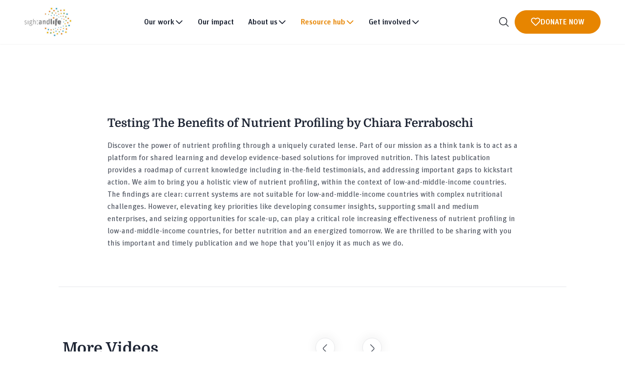

--- FILE ---
content_type: text/html; charset=utf-8
request_url: https://sightandlife.org/resource-hub/videos/the-benefits-of-nutrient-profiling-by-chiara-ferraboschi
body_size: 45711
content:
<!DOCTYPE html><html lang="en"><head><meta charSet="utf-8"/><meta name="viewport" content="width=device-width"/><link rel="preload" as="image" imageSrcSet="/_next/image?url=%2F_next%2Fstatic%2Fmedia%2Flogowoshadow.80d6e73f.png&amp;w=384&amp;q=75 1x, /_next/image?url=%2F_next%2Fstatic%2Fmedia%2Flogowoshadow.80d6e73f.png&amp;w=750&amp;q=75 2x"/><link rel="preload" as="image" imageSrcSet="/_next/image?url=%2F_next%2Fstatic%2Fmedia%2Fsearch.bba5ce4d.png&amp;w=32&amp;q=75 1x, /_next/image?url=%2F_next%2Fstatic%2Fmedia%2Fsearch.bba5ce4d.png&amp;w=48&amp;q=75 2x"/><title>Videos - Sight and Life</title><meta name="description" content="sight-life"/><link rel="icon" href="/sal.png"/><link rel="preload" as="image" imageSrcSet="/_next/image?url=%2F_next%2Fstatic%2Fmedia%2Ffooter_logo.a478cb36.png&amp;w=640&amp;q=75 1x, /_next/image?url=%2F_next%2Fstatic%2Fmedia%2Ffooter_logo.a478cb36.png&amp;w=1080&amp;q=75 2x"/><link rel="preload" as="image" imageSrcSet="/_next/static/media/rightArrow.eac06c73.svg 1x"/><meta name="next-head-count" content="9"/><link rel="preload" href="https://sightandlife.s3.eu-central-1.amazonaws.com/wp-content/uploads/2023/03/30172751/home-banner-scaled-1-copy-1.webp" as="image" type="image/webp"/><link rel="dns-prefetch" href="https://www.googletagmanager.com/"/><script defer="" src="https://www.googletagmanager.com/gtag/js?id=G-PWNVG9N86M"></script><script defer="">window.dataLayer = window.dataLayer || [];
              function gtag(){dataLayer.push(arguments);}
              gtag('js', new Date());
             
              gtag('config', 'G-PWNVG9N86M');</script><link rel="preload" href="/_next/static/css/c21cb977784f73b6.css" as="style"/><link rel="stylesheet" href="/_next/static/css/c21cb977784f73b6.css" data-n-g=""/><link rel="preload" href="/_next/static/css/67e686d9f7635a03.css" as="style"/><link rel="stylesheet" href="/_next/static/css/67e686d9f7635a03.css" data-n-p=""/><noscript data-n-css=""></noscript><script defer="" nomodule="" src="/_next/static/chunks/polyfills-c67a75d1b6f99dc8.js"></script><script src="/_next/static/chunks/webpack-8b448ac738e18d4a.js" defer=""></script><script src="/_next/static/chunks/framework-bf241d83758e7947.js" defer=""></script><script src="/_next/static/chunks/main-7e238225e095d394.js" defer=""></script><script src="/_next/static/chunks/pages/_app-22f56cb554a4b2ff.js" defer=""></script><script src="/_next/static/chunks/6066-a75f2ebfc943c4a0.js" defer=""></script><script src="/_next/static/chunks/9125-d5a590b0d75a1e4e.js" defer=""></script><script src="/_next/static/chunks/5811-666649daf8897d0f.js" defer=""></script><script src="/_next/static/chunks/pages/resource-hub/videos/%5BvideoSlug%5D-9d1ff097f668a7c3.js" defer=""></script><script src="/_next/static/Nbnuk5RsCEhxFaIC0zYjS/_buildManifest.js" defer=""></script><script src="/_next/static/Nbnuk5RsCEhxFaIC0zYjS/_ssgManifest.js" defer=""></script></head><body><div id="__next"><div class="max-w-[1920px] mx-auto "><svg stroke="currentColor" fill="none" stroke-width="2" viewBox="0 0 24 24" stroke-linecap="round" stroke-linejoin="round" class="collapse z-50 transition fixed md:bottom-10 bottom-7 right-7 md:right-10 text-3xl md:text-4xl p-2 rounded-[50%] bg-[#E78500] text-white cursor-pointer" height="1em" width="1em" xmlns="http://www.w3.org/2000/svg"><polyline points="18 15 12 9 6 15"></polyline></svg><div id="navbar" class="shadow-sm"><header class="Header_header__VYZ3G Header_container__B90GU"><nav class="items-center py-4 md:py-4 relative"><div><a href="/"><img alt="Log" srcSet="/_next/image?url=%2F_next%2Fstatic%2Fmedia%2Flogowoshadow.80d6e73f.png&amp;w=384&amp;q=75 1x, /_next/image?url=%2F_next%2Fstatic%2Fmedia%2Flogowoshadow.80d6e73f.png&amp;w=750&amp;q=75 2x" src="/_next/image?url=%2F_next%2Fstatic%2Fmedia%2Flogowoshadow.80d6e73f.png&amp;w=750&amp;q=75" width="365" height="219" decoding="async" data-nimg="1" class="Header_filter__pRIge w-20 md:w-24 2xl:scale-110" style="color:transparent"/></a></div><div class="Header_nav_search__2tIzi"><ul class="Header_desktp_menu__Smz6U"><li class=" px-[14.11px]"><div><div class="text-[#1D2433]  font-ff-unit-medium flex items-center gap-1 cursor-pointer"><p>Our work</p><svg stroke="currentColor" fill="none" stroke-width="0" viewBox="0 0 24 24" class=" text-xl duration-300" height="1em" width="1em" xmlns="http://www.w3.org/2000/svg"><path stroke-linecap="round" stroke-linejoin="round" stroke-width="2" d="M19 9l-7 7-7-7"></path></svg></div><div style="height:0px;transition:height 400ms ease-out" class="Header_desktop_expand__4L6ZP top-14 absolute overflow-hidden"><a href="/our-work/what-we-do"><p class="text-base text-[#1D2433] px-6 font-ff-unit-medium  hover:text-[#c2924f] pt-6 pb-2">What we do</p></a><a href="/our-work/why-tackle-malnutrition"><p class="text-base text-[#1D2433] px-6 font-ff-unit-medium  hover:text-[#c2924f]  pb-2">Why tackle malnutrition</p></a><a href="/our-work/our-strategy"><p class="text-base text-[#1D2433] px-6 font-ff-unit-medium  hover:text-[#c2924f]  pb-2">Our strategy</p></a><a href="/our-work/our-projects"><p class="text-base text-[#1D2433] px-6 font-ff-unit-medium  hover:text-[#c2924f]  pb-2">Our projects</p></a><a href="/our-work/global-footprint"><p class="text-base text-[#1D2433] px-6 font-ff-unit-medium  hover:text-[#c2924f]  pb-6">Global footprint</p></a></div></div></li><li class=" px-[14.11px]"><div><div class="text-[#1D2433]  font-ff-unit-medium flex items-center gap-1 cursor-pointer"><p><a href="/our-impact">Our impact</a></p></div><div style="height:0px;transition:height 400ms ease-out" class="Header_desktop_expand__4L6ZP top-14 absolute overflow-hidden"></div></div></li><li class=" px-[14.11px]"><div><div class="text-[#1D2433]  font-ff-unit-medium flex items-center gap-1 cursor-pointer"><p>About us</p><svg stroke="currentColor" fill="none" stroke-width="0" viewBox="0 0 24 24" class=" text-xl duration-300" height="1em" width="1em" xmlns="http://www.w3.org/2000/svg"><path stroke-linecap="round" stroke-linejoin="round" stroke-width="2" d="M19 9l-7 7-7-7"></path></svg></div><div style="height:0px;transition:height 400ms ease-out" class="Header_desktop_expand__4L6ZP top-14 absolute overflow-hidden"><a href="/about-us/our-story"><p class="text-base text-[#1D2433] px-6 font-ff-unit-medium  hover:text-[#c2924f] pt-6 pb-2">Our story</p></a><a href="/about-us/our-team"><p class="text-base text-[#1D2433] px-6 font-ff-unit-medium  hover:text-[#c2924f]  pb-2">Our team</p></a><a href="/about-us/our-partners"><p class="text-base text-[#1D2433] px-6 font-ff-unit-medium  hover:text-[#c2924f]  pb-2">Our partners</p></a><a href="/about-us/DEI-policy"><p class="text-base text-[#1D2433] px-6 font-ff-unit-medium  hover:text-[#c2924f]  pb-6">DEI policy</p></a></div></div></li><li class=" px-[14.11px]"><div><div class="text-[#E78500] font-ff-unit-medium flex items-center gap-1 cursor-pointer"><p>Resource hub</p><svg stroke="currentColor" fill="none" stroke-width="0" viewBox="0 0 24 24" class=" text-xl duration-300" height="1em" width="1em" xmlns="http://www.w3.org/2000/svg"><path stroke-linecap="round" stroke-linejoin="round" stroke-width="2" d="M19 9l-7 7-7-7"></path></svg></div><div style="height:0px;transition:height 400ms ease-out" class="Header_desktop_expand__4L6ZP top-14 absolute overflow-hidden"><a href="/resource-hub/publications"><p class="text-base text-[#1D2433] px-6 font-ff-unit-medium  hover:text-[#c2924f] pt-6 pb-2">Publications</p></a><a href="/resource-hub/multimedia"><p class="text-base text-[#1D2433] px-6 font-ff-unit-medium  hover:text-[#c2924f]  pb-6">Multimedia</p></a></div></div></li><li class=" px-[14.11px]"><div><div class="text-[#1D2433]  font-ff-unit-medium flex items-center gap-1 cursor-pointer"><p>Get involved</p><svg stroke="currentColor" fill="none" stroke-width="0" viewBox="0 0 24 24" class=" text-xl duration-300" height="1em" width="1em" xmlns="http://www.w3.org/2000/svg"><path stroke-linecap="round" stroke-linejoin="round" stroke-width="2" d="M19 9l-7 7-7-7"></path></svg></div><div style="height:0px;transition:height 400ms ease-out" class="Header_desktop_expand__4L6ZP top-14 absolute overflow-hidden"><a href="/get-involved/events"><p class="text-base text-[#1D2433] px-6 font-ff-unit-medium  hover:text-[#c2924f] pt-6 pb-2">Events</p></a><a href="/get-involved/partner-with-us"><p class="text-base text-[#1D2433] px-6 font-ff-unit-medium  hover:text-[#c2924f]  pb-2">Partner with us</p></a><a href="/get-involved/join-the-team"><p class="text-base text-[#1D2433] px-6 font-ff-unit-medium  hover:text-[#c2924f]  pb-2">Join the team</p></a><a href="/get-involved/why-donate"><p class="text-base text-[#1D2433] px-6 font-ff-unit-medium  hover:text-[#c2924f]  pb-2">Why donate</p></a><a href="/get-involved/connect-with-us"><p class="text-base text-[#1D2433] px-6 font-ff-unit-medium  hover:text-[#c2924f]  pb-2">Connect with us</p></a><a href="/get-involved/news-announcements"><p class="text-base text-[#1D2433] px-6 font-ff-unit-medium  hover:text-[#c2924f]  pb-6">News and announcements</p></a></div></div></li></ul></div><ul class="flex items-center md:gap-[22px] justify-end "><li class="px-[12px]"><img alt="Search" id="search" srcSet="/_next/image?url=%2F_next%2Fstatic%2Fmedia%2Fsearch.bba5ce4d.png&amp;w=32&amp;q=75 1x, /_next/image?url=%2F_next%2Fstatic%2Fmedia%2Fsearch.bba5ce4d.png&amp;w=48&amp;q=75 2x" src="/_next/image?url=%2F_next%2Fstatic%2Fmedia%2Fsearch.bba5ce4d.png&amp;w=48&amp;q=75" width="20" height="20" decoding="async" data-nimg="1" class="cursor-pointer max-w-[25px] transition duration-1000 ease-out" style="color:transparent"/></li><li class="Header_hamberger__165Eb px-[9px] "><svg stroke="currentColor" fill="none" stroke-width="0" viewBox="0 0 15 15" class="w-[21.5px] h-[26.5px] text-[#30333F]" height="1em" width="1em" xmlns="http://www.w3.org/2000/svg"><path fill-rule="evenodd" clip-rule="evenodd" d="M1.5 3C1.22386 3 1 3.22386 1 3.5C1 3.77614 1.22386 4 1.5 4H13.5C13.7761 4 14 3.77614 14 3.5C14 3.22386 13.7761 3 13.5 3H1.5ZM1 7.5C1 7.22386 1.22386 7 1.5 7H13.5C13.7761 7 14 7.22386 14 7.5C14 7.77614 13.7761 8 13.5 8H1.5C1.22386 8 1 7.77614 1 7.5ZM1 11.5C1 11.2239 1.22386 11 1.5 11H13.5C13.7761 11 14 11.2239 14 11.5C14 11.7761 13.7761 12 13.5 12H1.5C1.22386 12 1 11.7761 1 11.5Z" fill="currentColor"></path></svg></li><li><a href="/donate-now"><button class="undefined bg-[#E78500] justify-center md:h-12 h-10 text-center md:w-44 w-full text-sm md:text-base mx-auto flex items-center gap-2 font-medium text-white rounded-full font-ff-unit-medium  hover:bg-[white] hover:text-[#E78500] border-[#E78500] border transition"><svg stroke="currentColor" fill="currentColor" stroke-width="0" viewBox="0 0 512 512" class="w-[20px] h-[19px]" height="1em" width="1em" xmlns="http://www.w3.org/2000/svg"><path d="M458.4 64.3C400.6 15.7 311.3 23 256 79.3 200.7 23 111.4 15.6 53.6 64.3-21.6 127.6-10.6 230.8 43 285.5l175.4 178.7c10 10.2 23.4 15.9 37.6 15.9 14.3 0 27.6-5.6 37.6-15.8L469 285.6c53.5-54.7 64.7-157.9-10.6-221.3zm-23.6 187.5L259.4 430.5c-2.4 2.4-4.4 2.4-6.8 0L77.2 251.8c-36.5-37.2-43.9-107.6 7.3-150.7 38.9-32.7 98.9-27.8 136.5 10.5l35 35.7 35-35.7c37.8-38.5 97.8-43.2 136.5-10.6 51.1 43.1 43.5 113.9 7.3 150.8z"></path></svg>DONATE NOW</button></a></li></ul></nav></header></div><div><div class="container max-w-[1200px] mx-auto "><div class="mt-[80px] "><div class="[&amp;&gt;iframe]:h-[220px] [&amp;&gt;iframe]:md:!h-[480px] [&amp;&gt;iframe]:lg:!h-[554px]"><div id="" class=""></div></div></div><div class="md:py-[64px] md:px-[100px] pt-[21px] pb-[32px] border-b-[1px] border-[E8E9EB]"><h1 class="font-dominee font-bold text-[24px] text-[#1D2433] ">Testing The Benefits of Nutrient Profiling by Chiara Ferraboschi</h1><div class="mt-4 text-[#4A505C] font-ff-unit-normal leading-[160%] font-normal [&amp;&gt;p]:pb-3 [&amp;&gt;p&gt;a]:text-[#E78500]"><p>Discover the power of nutrient profiling through a uniquely curated lense. Part of our mission as a think tank is to act as a platform for shared learning and develop evidence-based solutions for improved nutrition. This latest publication provides a roadmap of current knowledge including in-the-field testimonials, and addressing important gaps to kickstart action. We aim to bring you a holistic view of nutrient profiling, within the context of low-and-middle-income countries. The findings are clear: current systems are not suitable for low-and-middle-income countries with complex nutritional challenges. However, elevating key priorities like developing consumer insights, supporting small and medium enterprises, and seizing opportunities for scale-up, can play a critical role increasing effectiveness of nutrient profiling in low-and-middle-income countries, for better nutrition and an energized tomorrow. We are thrilled to be sharing with you this important and timely publication and we hope that you’ll enjoy it as much as we do.</p></div></div></div><div class="mt-10 archieve-slider lg:pl-32 pl-8"><h1 class="heady pt-5 md:pt-11 lg:pt-16 lg:mt-2 pb-6 md:pb-8 lg:pb-10 md:text-[32px] text-[24px] leading-[33px] md:leading-[44px]">More Videos</h1><div class="slick-slider slick-initialized" dir="ltr"><button type="button" data-role="none" class="slick-arrow slick-prev slick-disabled" style="display:block"> <!-- -->Previous</button><div class="slick-list"><div class="slick-track" style="width:1833.3333333333335%;left:0%"><div data-index="0" class="slick-slide slick-active slick-current" tabindex="-1" aria-hidden="false" style="outline:none;width:1.2987012987012987%"><div><div class="" tabindex="-1" style="width:100%;display:inline-block"><a href="/resource-hub/videos/unpacking-the-power-of-phytase-building-healthier-futures-for-people-and-the-planet"><div class="videos_pickgradient__7Q6QN"><img alt="" src="https://cms.sightandlife.org/wp-content/uploads/2024/12/WEbsite-event_Website-Event-1024x576.png" width="100" height="100" decoding="async" data-nimg="1" class="w-[100vw] h-[135px] md:h-[155px] xl:h-[165px] relative object-cover" loading="lazy" style="color:transparent"/></div><aside class="relative"><span class="absolute bg-[#1D2433] text-white right-2 -top-10 px-2 rounded-sm border-transparent ">01:00:02</span><p class="font-ff-unit-medium md:text-lg text-base pt-4 relative">Unpacking the Power of Phytase: Building healthier futures for people and the planet</p></aside></a></div></div></div><div data-index="1" class="slick-slide slick-active" tabindex="-1" aria-hidden="false" style="outline:none;width:1.2987012987012987%"><div><div class="" tabindex="-1" style="width:100%;display:inline-block"><a href="/resource-hub/videos/harnessing-diverse-proteins-to-sustainably-nourish-low-and-middle-income-country-populations"><div class="videos_pickgradient__7Q6QN"><img alt="" src="https://cms.sightandlife.org/wp-content/uploads/2024/10/mqdefault-26.jpg" width="100" height="100" decoding="async" data-nimg="1" class="w-[100vw] h-[135px] md:h-[155px] xl:h-[165px] relative object-cover" loading="lazy" style="color:transparent"/></div><aside class="relative"><span class="absolute bg-[#1D2433] text-white right-2 -top-10 px-2 rounded-sm border-transparent ">01:29:13</span><p class="font-ff-unit-medium md:text-lg text-base pt-4 relative">Harnessing diverse proteins to sustainably nourish low- and middle-income country populations</p></aside></a></div></div></div><div data-index="2" class="slick-slide slick-active" tabindex="-1" aria-hidden="false" style="outline:none;width:1.2987012987012987%"><div><div class="" tabindex="-1" style="width:100%;display:inline-block"><a href="/resource-hub/videos/extraordinary-eggs-what-is-an-egg-hub-2-2"><div class="videos_pickgradient__7Q6QN"><img alt="" src="https://cms.sightandlife.org/wp-content/uploads/2024/10/mqdefault-29.jpg" width="100" height="100" decoding="async" data-nimg="1" class="w-[100vw] h-[135px] md:h-[155px] xl:h-[165px] relative object-cover" loading="lazy" style="color:transparent"/></div><aside class="relative"><span class="absolute bg-[#1D2433] text-white right-2 -top-10 px-2 rounded-sm border-transparent ">00:19:15</span><p class="font-ff-unit-medium md:text-lg text-base pt-4 relative">Extraordinary Eggs: What is an Egg Hub? (2/2)</p></aside></a></div></div></div><div data-index="3" class="slick-slide slick-active" tabindex="-1" aria-hidden="false" style="outline:none;width:1.2987012987012987%"><div><div class="" tabindex="-1" style="width:100%;display:inline-block"><a href="/resource-hub/videos/extraordinary-eggs-what-is-an-egg-hub-1-2"><div class="videos_pickgradient__7Q6QN"><img alt="" src="https://cms.sightandlife.org/wp-content/uploads/2024/10/mqdefault-28.jpg" width="100" height="100" decoding="async" data-nimg="1" class="w-[100vw] h-[135px] md:h-[155px] xl:h-[165px] relative object-cover" loading="lazy" style="color:transparent"/></div><aside class="relative"><span class="absolute bg-[#1D2433] text-white right-2 -top-10 px-2 rounded-sm border-transparent ">00:22:05</span><p class="font-ff-unit-medium md:text-lg text-base pt-4 relative">Extraordinary Eggs: What is an Egg Hub? (1/2)</p></aside></a></div></div></div><div data-index="4" class="slick-slide slick-active" tabindex="-1" aria-hidden="false" style="outline:none;width:1.2987012987012987%"><div><div class="" tabindex="-1" style="width:100%;display:inline-block"><a href="/resource-hub/videos/interventions-to-close-the-micronutrient-gap-in-secondary-cities"><div class="videos_pickgradient__7Q6QN"><img alt="" src="https://cms.sightandlife.org/wp-content/uploads/2024/10/mqdefault-34.jpg" width="100" height="100" decoding="async" data-nimg="1" class="w-[100vw] h-[135px] md:h-[155px] xl:h-[165px] relative object-cover" loading="lazy" style="color:transparent"/></div><aside class="relative"><span class="absolute bg-[#1D2433] text-white right-2 -top-10 px-2 rounded-sm border-transparent ">01:24:33</span><p class="font-ff-unit-medium md:text-lg text-base pt-4 relative">Interventions to Close the Micronutrient Gap in Secondary Cities</p></aside></a></div></div></div><div data-index="5" class="slick-slide" tabindex="-1" aria-hidden="true" style="outline:none;width:1.2987012987012987%"><div><div class="" tabindex="-1" style="width:100%;display:inline-block"><a href="/resource-hub/videos/saving-lives-and-livelihoods-one-egg-hub-at-a-time"><div class="videos_pickgradient__7Q6QN"><img alt="" src="https://cms.sightandlife.org/wp-content/uploads/2024/10/mqdefault-33.jpg" width="100" height="100" decoding="async" data-nimg="1" class="w-[100vw] h-[135px] md:h-[155px] xl:h-[165px] relative object-cover" loading="lazy" style="color:transparent"/></div><aside class="relative"><span class="absolute bg-[#1D2433] text-white right-2 -top-10 px-2 rounded-sm border-transparent ">01:28:36</span><p class="font-ff-unit-medium md:text-lg text-base pt-4 relative">Saving Lives and Livelihoods One Egg Hub at a Time</p></aside></a></div></div></div><div data-index="6" class="slick-slide" tabindex="-1" aria-hidden="true" style="outline:none;width:1.2987012987012987%"><div><div class="" tabindex="-1" style="width:100%;display:inline-block"><a href="/resource-hub/videos/innovative-nutrition-commodities-improving-the-micronutrient-status-of-women-and-children"><div class="videos_pickgradient__7Q6QN"><img alt="" src="https://cms.sightandlife.org/wp-content/uploads/2024/10/mqdefault-32.jpg" width="100" height="100" decoding="async" data-nimg="1" class="w-[100vw] h-[135px] md:h-[155px] xl:h-[165px] relative object-cover" loading="lazy" style="color:transparent"/></div><aside class="relative"><span class="absolute bg-[#1D2433] text-white right-2 -top-10 px-2 rounded-sm border-transparent ">01:31:41</span><p class="font-ff-unit-medium md:text-lg text-base pt-4 relative">Innovative Nutrition Commodities: Improving the Micronutrient Status of Women and Children</p></aside></a></div></div></div><div data-index="7" class="slick-slide" tabindex="-1" aria-hidden="true" style="outline:none;width:1.2987012987012987%"><div><div class="" tabindex="-1" style="width:100%;display:inline-block"><a href="/resource-hub/videos/changing-the-lives-of-rwandas-smallholder-farmers"><div class="videos_pickgradient__7Q6QN"><img alt="" src="https://cms.sightandlife.org/wp-content/uploads/2024/10/mqdefault-27.jpg" width="100" height="100" decoding="async" data-nimg="1" class="w-[100vw] h-[135px] md:h-[155px] xl:h-[165px] relative object-cover" loading="lazy" style="color:transparent"/></div><aside class="relative"><span class="absolute bg-[#1D2433] text-white right-2 -top-10 px-2 rounded-sm border-transparent ">00:07:26</span><p class="font-ff-unit-medium md:text-lg text-base pt-4 relative">Changing the lives of Rwanda’s smallholder farmers</p></aside></a></div></div></div><div data-index="8" class="slick-slide" tabindex="-1" aria-hidden="true" style="outline:none;width:1.2987012987012987%"><div><div class="" tabindex="-1" style="width:100%;display:inline-block"><a href="/resource-hub/videos/extraordinary-eggs-shelling-out-the-science-2-2"><div class="videos_pickgradient__7Q6QN"><img alt="" src="https://cms.sightandlife.org/wp-content/uploads/2024/10/mqdefault.jpg" width="100" height="100" decoding="async" data-nimg="1" class="w-[100vw] h-[135px] md:h-[155px] xl:h-[165px] relative object-cover" loading="lazy" style="color:transparent"/></div><aside class="relative"><span class="absolute bg-[#1D2433] text-white right-2 -top-10 px-2 rounded-sm border-transparent ">00:19:28</span><p class="font-ff-unit-medium md:text-lg text-base pt-4 relative">Extraordinary Eggs: Shelling Out the Science (2/2)</p></aside></a></div></div></div><div data-index="9" class="slick-slide" tabindex="-1" aria-hidden="true" style="outline:none;width:1.2987012987012987%"><div><div class="" tabindex="-1" style="width:100%;display:inline-block"><a href="/resource-hub/videos/extraordinary-eggs-shelling-out-the-science-1-2"><div class="videos_pickgradient__7Q6QN"><img alt="" src="https://cms.sightandlife.org/wp-content/uploads/2024/10/mqdefault-1.jpg" width="100" height="100" decoding="async" data-nimg="1" class="w-[100vw] h-[135px] md:h-[155px] xl:h-[165px] relative object-cover" loading="lazy" style="color:transparent"/></div><aside class="relative"><span class="absolute bg-[#1D2433] text-white right-2 -top-10 px-2 rounded-sm border-transparent ">00:13:01</span><p class="font-ff-unit-medium md:text-lg text-base pt-4 relative">Extraordinary Eggs: Shelling Out the Science (1/2)</p></aside></a></div></div></div><div data-index="10" class="slick-slide" tabindex="-1" aria-hidden="true" style="outline:none;width:1.2987012987012987%"><div><div class="" tabindex="-1" style="width:100%;display:inline-block"><a href="/resource-hub/videos/what-is-at-the-core-of-sight-and-life"><div class="videos_pickgradient__7Q6QN"><img alt="" src="https://cms.sightandlife.org/wp-content/uploads/2023/03/Core-of-Sight-and-Life-1024x574-1.webp" width="100" height="100" decoding="async" data-nimg="1" class="w-[100vw] h-[135px] md:h-[155px] xl:h-[165px] relative object-cover" loading="lazy" style="color:transparent"/></div><aside class="relative"><span class="absolute bg-[#1D2433] text-white right-2 -top-10 px-2 rounded-sm border-transparent ">00:02:04</span><p class="font-ff-unit-medium md:text-lg text-base pt-4 relative">What is at the core of Sight and Life?</p></aside></a></div></div></div><div data-index="11" class="slick-slide" tabindex="-1" aria-hidden="true" style="outline:none;width:1.2987012987012987%"><div><div class="" tabindex="-1" style="width:100%;display:inline-block"><a href="/resource-hub/videos/improving-maternal-child-nutrition-partnering-to-accelerate-delivery-of-mms-2"><div class="videos_pickgradient__7Q6QN"><img alt="" src="https://cms.sightandlife.org/wp-content/uploads/2024/10/mqdefault-14.jpg" width="100" height="100" decoding="async" data-nimg="1" class="w-[100vw] h-[135px] md:h-[155px] xl:h-[165px] relative object-cover" loading="lazy" style="color:transparent"/></div><aside class="relative"><span class="absolute bg-[#1D2433] text-white right-2 -top-10 px-2 rounded-sm border-transparent ">01:19:35</span><p class="font-ff-unit-medium md:text-lg text-base pt-4 relative">Improving Maternal &amp; Child Nutrition: Partnering to Accelerate Delivery of MMS</p></aside></a></div></div></div><div data-index="12" class="slick-slide" tabindex="-1" aria-hidden="true" style="outline:none;width:1.2987012987012987%"><div><div class="" tabindex="-1" style="width:100%;display:inline-block"><a href="/resource-hub/videos/nutrient-profiling-case-studies-from-the-field-by-daniel-amanquah"><div class="videos_pickgradient__7Q6QN"><img alt="" src="https://cms.sightandlife.org/wp-content/uploads/2023/03/Nutrient-Profiling-Case-Studies-from-the-Field-by-Daniel-Amanguah_Sight-and-Life-1024x570-1.webp" width="100" height="100" decoding="async" data-nimg="1" class="w-[100vw] h-[135px] md:h-[155px] xl:h-[165px] relative object-cover" loading="lazy" style="color:transparent"/></div><aside class="relative"><span class="absolute bg-[#1D2433] text-white right-2 -top-10 px-2 rounded-sm border-transparent ">00:02:09</span><p class="font-ff-unit-medium md:text-lg text-base pt-4 relative">Nutrient Profiling Case Studies from the Field by Daniel Amanquah</p></aside></a></div></div></div><div data-index="13" class="slick-slide" tabindex="-1" aria-hidden="true" style="outline:none;width:1.2987012987012987%"><div><div class="" tabindex="-1" style="width:100%;display:inline-block"><a href="/resource-hub/videos/the-future-of-nutrient-profiling-by-klaus-kraemer"><div class="videos_pickgradient__7Q6QN"><img alt="" src="https://cms.sightandlife.org/wp-content/uploads/2023/03/Nutrient-Profiling_Klaus-Kraemer_Sight-and-Life-1024x557-1.webp" width="100" height="100" decoding="async" data-nimg="1" class="w-[100vw] h-[135px] md:h-[155px] xl:h-[165px] relative object-cover" loading="lazy" style="color:transparent"/></div><aside class="relative"><span class="absolute bg-[#1D2433] text-white right-2 -top-10 px-2 rounded-sm border-transparent ">00:02:24</span><p class="font-ff-unit-medium md:text-lg text-base pt-4 relative">Testing The Future of Nutrient Profiling by Klaus Kraemer</p></aside></a></div></div></div><div data-index="14" class="slick-slide" tabindex="-1" aria-hidden="true" style="outline:none;width:1.2987012987012987%"><div><div class="" tabindex="-1" style="width:100%;display:inline-block"><a href="/resource-hub/videos/insight-on-nutrient-profiling-with-breda-gavin-smith-sight-and-life-nutritionist-3"><div class="videos_pickgradient__7Q6QN"><img alt="" src="https://cms.sightandlife.org/wp-content/uploads/2023/03/sddefault44.jpg" width="100" height="100" decoding="async" data-nimg="1" class="w-[100vw] h-[135px] md:h-[155px] xl:h-[165px] relative object-cover" loading="lazy" style="color:transparent"/></div><aside class="relative"><span class="absolute bg-[#1D2433] text-white right-2 -top-10 px-2 rounded-sm border-transparent ">00:01:50</span><p class="font-ff-unit-medium md:text-lg text-base pt-4 relative">Insight on Nutrient Profiling with Breda Gavin-Smith, Sight and Life nutritionist</p></aside></a></div></div></div><div data-index="15" class="slick-slide" tabindex="-1" aria-hidden="true" style="outline:none;width:1.2987012987012987%"><div><div class="" tabindex="-1" style="width:100%;display:inline-block"><a href="/resource-hub/videos/food-systems-innovation-hub-workshop"><div class="videos_pickgradient__7Q6QN"><img alt="" src="https://cms.sightandlife.org/wp-content/uploads/2023/03/Food-Systems-Innovation-Hub-Workshop.jpg" width="100" height="100" decoding="async" data-nimg="1" class="w-[100vw] h-[135px] md:h-[155px] xl:h-[165px] relative object-cover" loading="lazy" style="color:transparent"/></div><aside class="relative"><span class="absolute bg-[#1D2433] text-white right-2 -top-10 px-2 rounded-sm border-transparent ">01:17:33</span><p class="font-ff-unit-medium md:text-lg text-base pt-4 relative">Food Systems Innovation Hub Workshop</p></aside></a></div></div></div><div data-index="16" class="slick-slide" tabindex="-1" aria-hidden="true" style="outline:none;width:1.2987012987012987%"><div><div class="" tabindex="-1" style="width:100%;display:inline-block"><a href="/resource-hub/videos/food-systems-innovation-hub-webinar-2021"><div class="videos_pickgradient__7Q6QN"><img alt="" src="https://cms.sightandlife.org/wp-content/uploads/2023/03/4-Food-Systems-Innovation-Hub-Webinar-2021.jpg" width="100" height="100" decoding="async" data-nimg="1" class="w-[100vw] h-[135px] md:h-[155px] xl:h-[165px] relative object-cover" loading="lazy" style="color:transparent"/></div><aside class="relative"><span class="absolute bg-[#1D2433] text-white right-2 -top-10 px-2 rounded-sm border-transparent ">01:07:26</span><p class="font-ff-unit-medium md:text-lg text-base pt-4 relative">Food Systems Innovation Hub Webinar 2021</p></aside></a></div></div></div><div data-index="17" class="slick-slide" tabindex="-1" aria-hidden="true" style="outline:none;width:1.2987012987012987%"><div><div class="" tabindex="-1" style="width:100%;display:inline-block"><a href="/resource-hub/videos/sight-and-life-webinar-on-nutrient-profiling"><div class="videos_pickgradient__7Q6QN"><img alt="" src="https://cms.sightandlife.org/wp-content/uploads/2023/03/5.jpg" width="100" height="100" decoding="async" data-nimg="1" class="w-[100vw] h-[135px] md:h-[155px] xl:h-[165px] relative object-cover" loading="lazy" style="color:transparent"/></div><aside class="relative"><span class="absolute bg-[#1D2433] text-white right-2 -top-10 px-2 rounded-sm border-transparent ">00:58:44</span><p class="font-ff-unit-medium md:text-lg text-base pt-4 relative">Sight and Life Webinar on Nutrient Profiling</p></aside></a></div></div></div><div data-index="18" class="slick-slide" tabindex="-1" aria-hidden="true" style="outline:none;width:1.2987012987012987%"><div><div class="" tabindex="-1" style="width:100%;display:inline-block"><a href="/resource-hub/videos/audience-awardee-elevator-pitch-contest-pandemic-proof-innovations-caleb-mawuko"><div class="videos_pickgradient__7Q6QN"><img alt="" src="https://cms.sightandlife.org/wp-content/uploads/2023/03/6.Audience-Awardee-Elevator-Pitch-Contest-Pandemic-Proof-Innovations-Caleb-Mawuko.jpg" width="100" height="100" decoding="async" data-nimg="1" class="w-[100vw] h-[135px] md:h-[155px] xl:h-[165px] relative object-cover" loading="lazy" style="color:transparent"/></div><aside class="relative"><span class="absolute bg-[#1D2433] text-white right-2 -top-10 px-2 rounded-sm border-transparent ">00:04:55</span><p class="font-ff-unit-medium md:text-lg text-base pt-4 relative">Audience Awardee | Elevator Pitch Contest | Pandemic-Proof Innovations | Caleb Mawuko</p></aside></a></div></div></div><div data-index="19" class="slick-slide" tabindex="-1" aria-hidden="true" style="outline:none;width:1.2987012987012987%"><div><div class="" tabindex="-1" style="width:100%;display:inline-block"><a href="/resource-hub/videos/elevator-pitch-contest-pandemic-proof-innovations-prince-abugri"><div class="videos_pickgradient__7Q6QN"><img alt="" src="https://cms.sightandlife.org/wp-content/uploads/2023/03/7.Elevator-Pitch-Contest-Pandemic-Proof-Innovations-Prince-Abugri.jpg" width="100" height="100" decoding="async" data-nimg="1" class="w-[100vw] h-[135px] md:h-[155px] xl:h-[165px] relative object-cover" loading="lazy" style="color:transparent"/></div><aside class="relative"><span class="absolute bg-[#1D2433] text-white right-2 -top-10 px-2 rounded-sm border-transparent ">00:05:24</span><p class="font-ff-unit-medium md:text-lg text-base pt-4 relative">Elevator Pitch Contest | Pandemic-Proof Innovations | Prince Abugri</p></aside></a></div></div></div><div data-index="20" class="slick-slide" tabindex="-1" aria-hidden="true" style="outline:none;width:1.2987012987012987%"><div><div class="" tabindex="-1" style="width:100%;display:inline-block"><a href="/resource-hub/videos/co-winner-elevator-pitch-contest-pandemic-proof-innovations-chibuike"><div class="videos_pickgradient__7Q6QN"><img alt="" src="https://cms.sightandlife.org/wp-content/uploads/2023/03/8.CO-WINNER-Elevator-Pitch-Contest-Pandemic-Proof-Innovations-Chibuike.jpg" width="100" height="100" decoding="async" data-nimg="1" class="w-[100vw] h-[135px] md:h-[155px] xl:h-[165px] relative object-cover" loading="lazy" style="color:transparent"/></div><aside class="relative"><span class="absolute bg-[#1D2433] text-white right-2 -top-10 px-2 rounded-sm border-transparent ">00:05:15</span><p class="font-ff-unit-medium md:text-lg text-base pt-4 relative">CO-WINNER | Elevator Pitch Contest | Pandemic-Proof Innovations | Chibuike</p></aside></a></div></div></div><div data-index="21" class="slick-slide" tabindex="-1" aria-hidden="true" style="outline:none;width:1.2987012987012987%"><div><div class="" tabindex="-1" style="width:100%;display:inline-block"><a href="/resource-hub/videos/co-winner-elevator-pitch-contest-pandemic-proof-innovations-elizabeth-gikebe"><div class="videos_pickgradient__7Q6QN"><img alt="" src="https://cms.sightandlife.org/wp-content/uploads/2023/03/9.CO-WINNER-Elevator-Pitch-Contest-Pandemic-Proof-Innovations-Elizabeth-Gikebe.jpg" width="100" height="100" decoding="async" data-nimg="1" class="w-[100vw] h-[135px] md:h-[155px] xl:h-[165px] relative object-cover" loading="lazy" style="color:transparent"/></div><aside class="relative"><span class="absolute bg-[#1D2433] text-white right-2 -top-10 px-2 rounded-sm border-transparent ">00:04:48</span><p class="font-ff-unit-medium md:text-lg text-base pt-4 relative">CO-WINNER | Elevator Pitch Contest | Pandemic-Proof Innovations | Elizabeth Gikebe</p></aside></a></div></div></div><div data-index="22" class="slick-slide" tabindex="-1" aria-hidden="true" style="outline:none;width:1.2987012987012987%"><div><div class="" tabindex="-1" style="width:100%;display:inline-block"><a href="/resource-hub/videos/elevator-pitch-contest-pandemic-proof-innovations-mhogo-foods-elizabeth-gikebe"><div class="videos_pickgradient__7Q6QN"><img alt="" src="https://cms.sightandlife.org/wp-content/uploads/2023/03/10.Elevator-Pitch-Contest-Pandemic-Proof-Innovations-Mhogo-Foods-Elizabeth-Gikebe.jpg" width="100" height="100" decoding="async" data-nimg="1" class="w-[100vw] h-[135px] md:h-[155px] xl:h-[165px] relative object-cover" loading="lazy" style="color:transparent"/></div><aside class="relative"><span class="absolute bg-[#1D2433] text-white right-2 -top-10 px-2 rounded-sm border-transparent ">00:01:25</span><p class="font-ff-unit-medium md:text-lg text-base pt-4 relative">Elevator Pitch Contest | Pandemic-Proof Innovations | Mhogo Foods | Elizabeth Gikebe</p></aside></a></div></div></div><div data-index="23" class="slick-slide" tabindex="-1" aria-hidden="true" style="outline:none;width:1.2987012987012987%"><div><div class="" tabindex="-1" style="width:100%;display:inline-block"><a href="/resource-hub/videos/elevator-pitch-contest-pandemic-proof-innovations-traza-geospatials-caleb-mawuko"><div class="videos_pickgradient__7Q6QN"><img alt="" src="https://cms.sightandlife.org/wp-content/uploads/2023/03/11.Elevator-Pitch-Contest-Pandemic-Proof-Innovations-Traza-Geospatials-Caleb-Mawuko.jpg" width="100" height="100" decoding="async" data-nimg="1" class="w-[100vw] h-[135px] md:h-[155px] xl:h-[165px] relative object-cover" loading="lazy" style="color:transparent"/></div><aside class="relative"><span class="absolute bg-[#1D2433] text-white right-2 -top-10 px-2 rounded-sm border-transparent ">00:01:16</span><p class="font-ff-unit-medium md:text-lg text-base pt-4 relative">Elevator Pitch Contest | Pandemic-Proof Innovations | Traza Geospatials | Caleb Mawuko</p></aside></a></div></div></div><div data-index="24" class="slick-slide" tabindex="-1" aria-hidden="true" style="outline:none;width:1.2987012987012987%"><div><div class="" tabindex="-1" style="width:100%;display:inline-block"><a href="/resource-hub/videos/elevator-pitch-contest-pandemic-proof-innovations-agserver-chibuike-emmanuel"><div class="videos_pickgradient__7Q6QN"><img alt="" src="https://cms.sightandlife.org/wp-content/uploads/2023/03/12.Elevator-Pitch-Contest-Pandemic-Proof-Innovations-Agserver-Chibuike-Emmanuel.jpg" width="100" height="100" decoding="async" data-nimg="1" class="w-[100vw] h-[135px] md:h-[155px] xl:h-[165px] relative object-cover" loading="lazy" style="color:transparent"/></div><aside class="relative"><span class="absolute bg-[#1D2433] text-white right-2 -top-10 px-2 rounded-sm border-transparent ">00:01:23</span><p class="font-ff-unit-medium md:text-lg text-base pt-4 relative">Elevator Pitch Contest | Pandemic-Proof Innovations | Agserver | Chibuike Emmanuel</p></aside></a></div></div></div><div data-index="25" class="slick-slide" tabindex="-1" aria-hidden="true" style="outline:none;width:1.2987012987012987%"><div><div class="" tabindex="-1" style="width:100%;display:inline-block"><a href="/resource-hub/videos/elevator-pitch-contest-pandemic-proof-innovations-presbyterian-health-services-prince-abugri"><div class="videos_pickgradient__7Q6QN"><img alt="" src="https://cms.sightandlife.org/wp-content/uploads/2023/03/13.Elevator-Pitch-Contest-Pandemic-Proof-Innovations-Presbyterian-Health-Services-Prince-Abugri.jpg" width="100" height="100" decoding="async" data-nimg="1" class="w-[100vw] h-[135px] md:h-[155px] xl:h-[165px] relative object-cover" loading="lazy" style="color:transparent"/></div><aside class="relative"><span class="absolute bg-[#1D2433] text-white right-2 -top-10 px-2 rounded-sm border-transparent ">00:01:23</span><p class="font-ff-unit-medium md:text-lg text-base pt-4 relative">Elevator Pitch Contest | Pandemic-Proof Innovations | Presbyterian Health Services | Prince Abugri</p></aside></a></div></div></div><div data-index="26" class="slick-slide" tabindex="-1" aria-hidden="true" style="outline:none;width:1.2987012987012987%"><div><div class="" tabindex="-1" style="width:100%;display:inline-block"><a href="/resource-hub/videos/elevator-pitch-contest-pandemic-proof-innovations-metabaino-health-center-isaac-adu"><div class="videos_pickgradient__7Q6QN"><img alt="" src="https://cms.sightandlife.org/wp-content/uploads/2023/03/14.Elevator-Pitch-Contest-Pandemic-Proof-Innovations-Metabaino-Health-Center-Isaac-Adu.jpg" width="100" height="100" decoding="async" data-nimg="1" class="w-[100vw] h-[135px] md:h-[155px] xl:h-[165px] relative object-cover" loading="lazy" style="color:transparent"/></div><aside class="relative"><span class="absolute bg-[#1D2433] text-white right-2 -top-10 px-2 rounded-sm border-transparent ">00:11:56</span><p class="font-ff-unit-medium md:text-lg text-base pt-4 relative">Elevator Pitch Contest | Pandemic-Proof Innovations | Metabaino Health Center | Isaac Adu</p></aside></a></div></div></div><div data-index="27" class="slick-slide" tabindex="-1" aria-hidden="true" style="outline:none;width:1.2987012987012987%"><div><div class="" tabindex="-1" style="width:100%;display:inline-block"><a href="/resource-hub/videos/elevator-pitch-contest-pandemic-proof-innovations-nutripride-yutaro-oka-2"><div class="videos_pickgradient__7Q6QN"><img alt="" src="https://cms.sightandlife.org/wp-content/uploads/2023/03/15.Elevator-Pitch-Contest-Pandemic-Proof-Innovations-NutriPride-Yutaro-Oka.jpg" width="100" height="100" decoding="async" data-nimg="1" class="w-[100vw] h-[135px] md:h-[155px] xl:h-[165px] relative object-cover" loading="lazy" style="color:transparent"/></div><aside class="relative"><span class="absolute bg-[#1D2433] text-white right-2 -top-10 px-2 rounded-sm border-transparent ">00:12:45</span><p class="font-ff-unit-medium md:text-lg text-base pt-4 relative">Elevator Pitch Contest | Pandemic-Proof Innovations | NutriPride | Yutaro Oka</p></aside></a></div></div></div><div data-index="28" class="slick-slide" tabindex="-1" aria-hidden="true" style="outline:none;width:1.2987012987012987%"><div><div class="" tabindex="-1" style="width:100%;display:inline-block"><a href="/resource-hub/videos/elevator-pitch-contest-pandemic-proof-innovations-parkers-mobile-clinic-bello-maryam-2"><div class="videos_pickgradient__7Q6QN"><img alt="" src="https://cms.sightandlife.org/wp-content/uploads/2023/03/16.Elevator-Pitch-Contest-Pandemic-Proof-Innovations-Parkers-Mobile-Clinic-Bello-Maryam.jpg" width="100" height="100" decoding="async" data-nimg="1" class="w-[100vw] h-[135px] md:h-[155px] xl:h-[165px] relative object-cover" loading="lazy" style="color:transparent"/></div><aside class="relative"><span class="absolute bg-[#1D2433] text-white right-2 -top-10 px-2 rounded-sm border-transparent ">00:08:57</span><p class="font-ff-unit-medium md:text-lg text-base pt-4 relative">Elevator Pitch Contest | Pandemic-Proof Innovations | Parkers Mobile Clinic | Bello Maryam</p></aside></a></div></div></div><div data-index="29" class="slick-slide" tabindex="-1" aria-hidden="true" style="outline:none;width:1.2987012987012987%"><div><div class="" tabindex="-1" style="width:100%;display:inline-block"><a href="/resource-hub/videos/elevator-pitch-contest-pandemic-proof-innovations-atoani-maria-anora"><div class="videos_pickgradient__7Q6QN"><img alt="" src="https://cms.sightandlife.org/wp-content/uploads/2023/03/17.Elevator-Pitch-Contest-Pandemic-Proof-Innovations-AtoANI-Maria-Anora.jpg" width="100" height="100" decoding="async" data-nimg="1" class="w-[100vw] h-[135px] md:h-[155px] xl:h-[165px] relative object-cover" loading="lazy" style="color:transparent"/></div><aside class="relative"><span class="absolute bg-[#1D2433] text-white right-2 -top-10 px-2 rounded-sm border-transparent ">00:10:53</span><p class="font-ff-unit-medium md:text-lg text-base pt-4 relative">Elevator Pitch Contest | Pandemic-Proof Innovations | AtoANI | Maria Añora</p></aside></a></div></div></div><div data-index="30" class="slick-slide" tabindex="-1" aria-hidden="true" style="outline:none;width:1.2987012987012987%"><div><div class="" tabindex="-1" style="width:100%;display:inline-block"><a href="/resource-hub/videos/elevator-pitch-contest-pandemic-proof-innovations-parkers-mobile-clinic-bello-maryam"><div class="videos_pickgradient__7Q6QN"><img alt="" src="https://cms.sightandlife.org/wp-content/uploads/2023/03/18.Elevator-Pitch-Contest-Pandemic-Proof-Innovations-Parkers-Mobile-Clinic-Bello-Maryam.jpg" width="100" height="100" decoding="async" data-nimg="1" class="w-[100vw] h-[135px] md:h-[155px] xl:h-[165px] relative object-cover" loading="lazy" style="color:transparent"/></div><aside class="relative"><span class="absolute bg-[#1D2433] text-white right-2 -top-10 px-2 rounded-sm border-transparent ">00:01:00</span><p class="font-ff-unit-medium md:text-lg text-base pt-4 relative">Elevator Pitch Contest | Pandemic-Proof Innovations| Parkers Mobile Clinic | Bello Maryam</p></aside></a></div></div></div><div data-index="31" class="slick-slide" tabindex="-1" aria-hidden="true" style="outline:none;width:1.2987012987012987%"><div><div class="" tabindex="-1" style="width:100%;display:inline-block"><a href="/resource-hub/videos/elevator-pitch-contest-pandemic-proof-innovations-metabaino-issac-adu"><div class="videos_pickgradient__7Q6QN"><img alt="" src="https://cms.sightandlife.org/wp-content/uploads/2023/03/19.Elevator-Pitch-Contest-Pandemic-Proof-Innovations-Metabaino-Issac-Adu.jpg" width="100" height="100" decoding="async" data-nimg="1" class="w-[100vw] h-[135px] md:h-[155px] xl:h-[165px] relative object-cover" loading="lazy" style="color:transparent"/></div><aside class="relative"><span class="absolute bg-[#1D2433] text-white right-2 -top-10 px-2 rounded-sm border-transparent ">00:01:10</span><p class="font-ff-unit-medium md:text-lg text-base pt-4 relative">Elevator Pitch Contest | Pandemic-Proof Innovations | Metabaino | Issac Adu</p></aside></a></div></div></div><div data-index="32" class="slick-slide" tabindex="-1" aria-hidden="true" style="outline:none;width:1.2987012987012987%"><div><div class="" tabindex="-1" style="width:100%;display:inline-block"><a href="/resource-hub/videos/elevator-pitch-contest-pandemic-proof-innovations-nutripride-yutaro-oka"><div class="videos_pickgradient__7Q6QN"><img alt="" src="https://cms.sightandlife.org/wp-content/uploads/2023/03/20.Elevator-Pitch-Contest-Pandemic-Proof-Innovations-NutriPride-Yutaro-Oka..jpg" width="100" height="100" decoding="async" data-nimg="1" class="w-[100vw] h-[135px] md:h-[155px] xl:h-[165px] relative object-cover" loading="lazy" style="color:transparent"/></div><aside class="relative"><span class="absolute bg-[#1D2433] text-white right-2 -top-10 px-2 rounded-sm border-transparent ">00:01:08</span><p class="font-ff-unit-medium md:text-lg text-base pt-4 relative">Elevator Pitch Contest | Pandemic-Proof Innovations | NutriPride | Yutaro Oka</p></aside></a></div></div></div><div data-index="33" class="slick-slide" tabindex="-1" aria-hidden="true" style="outline:none;width:1.2987012987012987%"><div><div class="" tabindex="-1" style="width:100%;display:inline-block"><a href="/resource-hub/videos/elevator-pitch-contest-pandemic-proof-innovations-atoani-maria-atoani"><div class="videos_pickgradient__7Q6QN"><img alt="" src="https://cms.sightandlife.org/wp-content/uploads/2023/03/21.Elevator-Pitch-Contest-Pandemic-Proof-Innovations-AtoANI-Maria-AtoANI..jpg" width="100" height="100" decoding="async" data-nimg="1" class="w-[100vw] h-[135px] md:h-[155px] xl:h-[165px] relative object-cover" loading="lazy" style="color:transparent"/></div><aside class="relative"><span class="absolute bg-[#1D2433] text-white right-2 -top-10 px-2 rounded-sm border-transparent ">00:01:13</span><p class="font-ff-unit-medium md:text-lg text-base pt-4 relative">Elevator Pitch Contest | Pandemic-Proof Innovations | AtoANI | Maria AtoANI</p></aside></a></div></div></div><div data-index="34" class="slick-slide" tabindex="-1" aria-hidden="true" style="outline:none;width:1.2987012987012987%"><div><div class="" tabindex="-1" style="width:100%;display:inline-block"><a href="/resource-hub/videos/elevator-pitch-contest-by-sight-and-life-and-hosted-by-unitlife-climate-smart-nutrition"><div class="videos_pickgradient__7Q6QN"><img alt="" src="https://cms.sightandlife.org/wp-content/uploads/2023/03/22.Elevator-Pitch-Contest-by-Sight-and-Life-and-hosted-by-UNITLIFE-Climate-Smart-Nutrition..jpg" width="100" height="100" decoding="async" data-nimg="1" class="w-[100vw] h-[135px] md:h-[155px] xl:h-[165px] relative object-cover" loading="lazy" style="color:transparent"/></div><aside class="relative"><span class="absolute bg-[#1D2433] text-white right-2 -top-10 px-2 rounded-sm border-transparent ">02:05:15</span><p class="font-ff-unit-medium md:text-lg text-base pt-4 relative">Elevator Pitch Contest by Sight and Life and hosted by UNITLIFE | Climate-Smart Nutrition</p></aside></a></div></div></div><div data-index="35" class="slick-slide" tabindex="-1" aria-hidden="true" style="outline:none;width:1.2987012987012987%"><div><div class="" tabindex="-1" style="width:100%;display:inline-block"><a href="/resource-hub/videos/gama-mlindang-melissa-stephanie-kartjito-indonesia"><div class="videos_pickgradient__7Q6QN"><img alt="" src="https://cms.sightandlife.org/wp-content/uploads/2023/03/22.Elevator-Pitch-Contest-by-Sight-and-Life-and-hosted-by-UNITLIFE-Climate-Smart-Nutrition.-1.jpg" width="100" height="100" decoding="async" data-nimg="1" class="w-[100vw] h-[135px] md:h-[155px] xl:h-[165px] relative object-cover" loading="lazy" style="color:transparent"/></div><aside class="relative"><span class="absolute bg-[#1D2433] text-white right-2 -top-10 px-2 rounded-sm border-transparent ">00:05:01</span><p class="font-ff-unit-medium md:text-lg text-base pt-4 relative">Gama Mlindang | Melissa Stephanie Kartjito | Indonesia</p></aside></a></div></div></div><div data-index="36" class="slick-slide" tabindex="-1" aria-hidden="true" style="outline:none;width:1.2987012987012987%"><div><div class="" tabindex="-1" style="width:100%;display:inline-block"><a href="/resource-hub/videos/the-costa-rica-insect-company-alejandro-ortega-costa-rica"><div class="videos_pickgradient__7Q6QN"><img alt="" src="https://cms.sightandlife.org/wp-content/uploads/2023/03/22.Elevator-Pitch-Contest-by-Sight-and-Life-and-hosted-by-UNITLIFE-Climate-Smart-Nutrition.-2.jpg" width="100" height="100" decoding="async" data-nimg="1" class="w-[100vw] h-[135px] md:h-[155px] xl:h-[165px] relative object-cover" loading="lazy" style="color:transparent"/></div><aside class="relative"><span class="absolute bg-[#1D2433] text-white right-2 -top-10 px-2 rounded-sm border-transparent ">00:04:53</span><p class="font-ff-unit-medium md:text-lg text-base pt-4 relative">The Costa Rica Insect Company | Alejandro Ortega | Costa Rica</p></aside></a></div></div></div><div data-index="37" class="slick-slide" tabindex="-1" aria-hidden="true" style="outline:none;width:1.2987012987012987%"><div><div class="" tabindex="-1" style="width:100%;display:inline-block"><a href="/resource-hub/videos/after-energy-dennis-nyarko-ghana"><div class="videos_pickgradient__7Q6QN"><img alt="" src="https://cms.sightandlife.org/wp-content/uploads/2023/03/25-After-Energy-Dennis-Nyarko-Ghana.jpg" width="100" height="100" decoding="async" data-nimg="1" class="w-[100vw] h-[135px] md:h-[155px] xl:h-[165px] relative object-cover" loading="lazy" style="color:transparent"/></div><aside class="relative"><span class="absolute bg-[#1D2433] text-white right-2 -top-10 px-2 rounded-sm border-transparent ">00:04:07</span><p class="font-ff-unit-medium md:text-lg text-base pt-4 relative">After Energy | Dennis Nyarko | Ghana</p></aside></a></div></div></div><div data-index="38" class="slick-slide" tabindex="-1" aria-hidden="true" style="outline:none;width:1.2987012987012987%"><div><div class="" tabindex="-1" style="width:100%;display:inline-block"><a href="/resource-hub/videos/solar-freeze-dysmus-kisilu-kenya"><div class="videos_pickgradient__7Q6QN"><img alt="" src="https://cms.sightandlife.org/wp-content/uploads/2023/03/26-Solar-Freeze-Dysmus-Kisilu-Kenya-1.jpg" width="100" height="100" decoding="async" data-nimg="1" class="w-[100vw] h-[135px] md:h-[155px] xl:h-[165px] relative object-cover" loading="lazy" style="color:transparent"/></div><aside class="relative"><span class="absolute bg-[#1D2433] text-white right-2 -top-10 px-2 rounded-sm border-transparent ">00:04:22</span><p class="font-ff-unit-medium md:text-lg text-base pt-4 relative">Solar Freeze | Dysmus Kisilu | Kenya</p></aside></a></div></div></div><div data-index="39" class="slick-slide" tabindex="-1" aria-hidden="true" style="outline:none;width:1.2987012987012987%"><div><div class="" tabindex="-1" style="width:100%;display:inline-block"><a href="/resource-hub/videos/glorified-community-empowerment-trust-esnath-divasoni-zimbabwe"><div class="videos_pickgradient__7Q6QN"><img alt="" src="https://cms.sightandlife.org/wp-content/uploads/2023/03/27-Glorified-Community-Empowerment-Trust-Esnath-Divasoni-Zimbabwe.jpg" width="100" height="100" decoding="async" data-nimg="1" class="w-[100vw] h-[135px] md:h-[155px] xl:h-[165px] relative object-cover" loading="lazy" style="color:transparent"/></div><aside class="relative"><span class="absolute bg-[#1D2433] text-white right-2 -top-10 px-2 rounded-sm border-transparent ">00:04:26</span><p class="font-ff-unit-medium md:text-lg text-base pt-4 relative">Glorified Community Empowerment Trust | Esnath Divasoni | Zimbabwe</p></aside></a></div></div></div><div data-index="40" class="slick-slide" tabindex="-1" aria-hidden="true" style="outline:none;width:1.2987012987012987%"><div><div class="" tabindex="-1" style="width:100%;display:inline-block"><a href="/resource-hub/videos/agrovie-kelvin-ogholi-nigeria"><div class="videos_pickgradient__7Q6QN"><img alt="" src="https://cms.sightandlife.org/wp-content/uploads/2023/03/28-httpsyoutu.beQ3hgbS-wPSM.jpg" width="100" height="100" decoding="async" data-nimg="1" class="w-[100vw] h-[135px] md:h-[155px] xl:h-[165px] relative object-cover" loading="lazy" style="color:transparent"/></div><aside class="relative"><span class="absolute bg-[#1D2433] text-white right-2 -top-10 px-2 rounded-sm border-transparent ">00:04:14</span><p class="font-ff-unit-medium md:text-lg text-base pt-4 relative">AgroVie | Kelvin Ogholi | Nigeria</p></aside></a></div></div></div><div data-index="41" class="slick-slide" tabindex="-1" aria-hidden="true" style="outline:none;width:1.2987012987012987%"><div><div class="" tabindex="-1" style="width:100%;display:inline-block"><a href="/resource-hub/videos/enakke-rio-lawandra-indonesia"><div class="videos_pickgradient__7Q6QN"><img alt="" src="https://cms.sightandlife.org/wp-content/uploads/2023/03/29-httpsyoutu.be-oQuGGag-OA.jpg" width="100" height="100" decoding="async" data-nimg="1" class="w-[100vw] h-[135px] md:h-[155px] xl:h-[165px] relative object-cover" loading="lazy" style="color:transparent"/></div><aside class="relative"><span class="absolute bg-[#1D2433] text-white right-2 -top-10 px-2 rounded-sm border-transparent ">00:04:53</span><p class="font-ff-unit-medium md:text-lg text-base pt-4 relative">Enakke | Rio Lawandra | Indonesia</p></aside></a></div></div></div><div data-index="42" class="slick-slide" tabindex="-1" aria-hidden="true" style="outline:none;width:1.2987012987012987%"><div><div class="" tabindex="-1" style="width:100%;display:inline-block"><a href="/resource-hub/videos/power-for-mothers-highlights"><div class="videos_pickgradient__7Q6QN"><img alt="" src="https://cms.sightandlife.org/wp-content/uploads/2024/10/mqdefault-12.jpg" width="100" height="100" decoding="async" data-nimg="1" class="w-[100vw] h-[135px] md:h-[155px] xl:h-[165px] relative object-cover" loading="lazy" style="color:transparent"/></div><aside class="relative"><span class="absolute bg-[#1D2433] text-white right-2 -top-10 px-2 rounded-sm border-transparent ">00:05:04</span><p class="font-ff-unit-medium md:text-lg text-base pt-4 relative">Power for Mothers Highlights</p></aside></a></div></div></div><div data-index="43" class="slick-slide" tabindex="-1" aria-hidden="true" style="outline:none;width:1.2987012987012987%"><div><div class="" tabindex="-1" style="width:100%;display:inline-block"><a href="/resource-hub/videos/power-for-mothers-bringing-a-solution-for-better-nutrition-to-all"><div class="videos_pickgradient__7Q6QN"><img alt="" src="https://cms.sightandlife.org/wp-content/uploads/2023/03/30-httpsyoutu.beCf3-zp-zsvI.jpg" width="100" height="100" decoding="async" data-nimg="1" class="w-[100vw] h-[135px] md:h-[155px] xl:h-[165px] relative object-cover" loading="lazy" style="color:transparent"/></div><aside class="relative"><span class="absolute bg-[#1D2433] text-white right-2 -top-10 px-2 rounded-sm border-transparent ">00:01:24</span><p class="font-ff-unit-medium md:text-lg text-base pt-4 relative">Power for Mothers: Bringing a Solution for Better Nutrition to All</p></aside></a></div></div></div><div data-index="44" class="slick-slide" tabindex="-1" aria-hidden="true" style="outline:none;width:1.2987012987012987%"><div><div class="" tabindex="-1" style="width:100%;display:inline-block"><a href="/resource-hub/videos/sight-and-life-webinar-series-behavior-change-communication-webinar-4-of-4"><div class="videos_pickgradient__7Q6QN"><img alt="" src="https://cms.sightandlife.org/wp-content/uploads/2023/03/32-Sight-and-Life-Webinar-Series-Behavior-Change-Communication-Webinar-4-of-4.jpg" width="100" height="100" decoding="async" data-nimg="1" class="w-[100vw] h-[135px] md:h-[155px] xl:h-[165px] relative object-cover" loading="lazy" style="color:transparent"/></div><aside class="relative"><span class="absolute bg-[#1D2433] text-white right-2 -top-10 px-2 rounded-sm border-transparent ">01:14:06</span><p class="font-ff-unit-medium md:text-lg text-base pt-4 relative">Sight and Life Webinar Series: Behavior Change Communication Webinar 4 of 4</p></aside></a></div></div></div><div data-index="45" class="slick-slide" tabindex="-1" aria-hidden="true" style="outline:none;width:1.2987012987012987%"><div><div class="" tabindex="-1" style="width:100%;display:inline-block"><a href="/resource-hub/videos/sight-and-life-webinar-series-behavior-change-communication-webinar-3-of-4"><div class="videos_pickgradient__7Q6QN"><img alt="" src="https://cms.sightandlife.org/wp-content/uploads/2023/03/33-Sight-and-Life-Webinar-Series-Behavior-Change-Communication-Webinar-3-of-4.jpg" width="100" height="100" decoding="async" data-nimg="1" class="w-[100vw] h-[135px] md:h-[155px] xl:h-[165px] relative object-cover" loading="lazy" style="color:transparent"/></div><aside class="relative"><span class="absolute bg-[#1D2433] text-white right-2 -top-10 px-2 rounded-sm border-transparent ">01:03:09</span><p class="font-ff-unit-medium md:text-lg text-base pt-4 relative">Sight and Life Webinar Series: Behavior Change Communication Webinar 3 of 4</p></aside></a></div></div></div><div data-index="46" class="slick-slide" tabindex="-1" aria-hidden="true" style="outline:none;width:1.2987012987012987%"><div><div class="" tabindex="-1" style="width:100%;display:inline-block"><a href="/resource-hub/videos/sight-and-life-webinar-series-behavior-change-communication-webinar-2-of-4"><div class="videos_pickgradient__7Q6QN"><img alt="" src="https://cms.sightandlife.org/wp-content/uploads/2023/03/34-Sight-and-Life-Webinar-Series-Behavior-Change-Communication-Webinar-2-of-4.jpg" width="100" height="100" decoding="async" data-nimg="1" class="w-[100vw] h-[135px] md:h-[155px] xl:h-[165px] relative object-cover" loading="lazy" style="color:transparent"/></div><aside class="relative"><span class="absolute bg-[#1D2433] text-white right-2 -top-10 px-2 rounded-sm border-transparent ">00:57:10</span><p class="font-ff-unit-medium md:text-lg text-base pt-4 relative">Sight and Life Webinar Series: Behavior Change Communication Webinar 2 of 4</p></aside></a></div></div></div><div data-index="47" class="slick-slide" tabindex="-1" aria-hidden="true" style="outline:none;width:1.2987012987012987%"><div><div class="" tabindex="-1" style="width:100%;display:inline-block"><a href="/resource-hub/videos/sight-and-life-webinar-series-behavior-change-communication-webinar-1-of-4"><div class="videos_pickgradient__7Q6QN"><img alt="" src="https://cms.sightandlife.org/wp-content/uploads/2023/03/35-Sight-and-Life-Webinar-Series-Behavior-Change-Communication-Webinar-1-of-4.jpg" width="100" height="100" decoding="async" data-nimg="1" class="w-[100vw] h-[135px] md:h-[155px] xl:h-[165px] relative object-cover" loading="lazy" style="color:transparent"/></div><aside class="relative"><span class="absolute bg-[#1D2433] text-white right-2 -top-10 px-2 rounded-sm border-transparent ">00:55:45</span><p class="font-ff-unit-medium md:text-lg text-base pt-4 relative">Sight and Life Webinar Series: Behavior Change Communication Webinar 1 of 4</p></aside></a></div></div></div><div data-index="48" class="slick-slide" tabindex="-1" aria-hidden="true" style="outline:none;width:1.2987012987012987%"><div><div class="" tabindex="-1" style="width:100%;display:inline-block"><a href="/resource-hub/videos/sight-and-life-nutrition-leadership-awards-2017"><div class="videos_pickgradient__7Q6QN"><img alt="" src="https://cms.sightandlife.org/wp-content/uploads/2023/03/36-Sight-and-Life-Nutrition-Leadership-Awards-2017.jpg" width="100" height="100" decoding="async" data-nimg="1" class="w-[100vw] h-[135px] md:h-[155px] xl:h-[165px] relative object-cover" loading="lazy" style="color:transparent"/></div><aside class="relative"><span class="absolute bg-[#1D2433] text-white right-2 -top-10 px-2 rounded-sm border-transparent ">00:13:04</span><p class="font-ff-unit-medium md:text-lg text-base pt-4 relative">Sight and Life Nutrition Leadership Awards 2017</p></aside></a></div></div></div><div data-index="49" class="slick-slide" tabindex="-1" aria-hidden="true" style="outline:none;width:1.2987012987012987%"><div><div class="" tabindex="-1" style="width:100%;display:inline-block"><a href="/resource-hub/videos/sal-in-review"><div class="videos_pickgradient__7Q6QN"><img alt="" src="https://cms.sightandlife.org/wp-content/uploads/2023/03/37-Sight-and-Life-Nutrition-Leadership-Awards-2017.jpg" width="100" height="100" decoding="async" data-nimg="1" class="w-[100vw] h-[135px] md:h-[155px] xl:h-[165px] relative object-cover" loading="lazy" style="color:transparent"/></div><aside class="relative"><span class="absolute bg-[#1D2433] text-white right-2 -top-10 px-2 rounded-sm border-transparent ">00:11:33</span><p class="font-ff-unit-medium md:text-lg text-base pt-4 relative">SAL in Review</p></aside></a></div></div></div><div data-index="50" class="slick-slide" tabindex="-1" aria-hidden="true" style="outline:none;width:1.2987012987012987%"><div><div class="" tabindex="-1" style="width:100%;display:inline-block"><a href="/resource-hub/videos/sight-and-life-meet-gloria"><div class="videos_pickgradient__7Q6QN"><img alt="" src="https://cms.sightandlife.org/wp-content/uploads/2023/03/38-Sight-and-Life-Meet-Gloria.jpg" width="100" height="100" decoding="async" data-nimg="1" class="w-[100vw] h-[135px] md:h-[155px] xl:h-[165px] relative object-cover" loading="lazy" style="color:transparent"/></div><aside class="relative"><span class="absolute bg-[#1D2433] text-white right-2 -top-10 px-2 rounded-sm border-transparent ">00:03:04</span><p class="font-ff-unit-medium md:text-lg text-base pt-4 relative">Sight and Life: Meet Gloria</p></aside></a></div></div></div><div data-index="51" class="slick-slide" tabindex="-1" aria-hidden="true" style="outline:none;width:1.2987012987012987%"><div><div class="" tabindex="-1" style="width:100%;display:inline-block"><a href="/resource-hub/videos/sight-and-life-the-nutrition-factor"><div class="videos_pickgradient__7Q6QN"><img alt="" src="https://cms.sightandlife.org/wp-content/uploads/2023/03/39-Sight-and-Life-The-Nutrition-Factor.jpg" width="100" height="100" decoding="async" data-nimg="1" class="w-[100vw] h-[135px] md:h-[155px] xl:h-[165px] relative object-cover" loading="lazy" style="color:transparent"/></div><aside class="relative"><span class="absolute bg-[#1D2433] text-white right-2 -top-10 px-2 rounded-sm border-transparent ">00:05:32</span><p class="font-ff-unit-medium md:text-lg text-base pt-4 relative">Sight and Life: The Nutrition Factor</p></aside></a></div></div></div><div data-index="52" class="slick-slide" tabindex="-1" aria-hidden="true" style="outline:none;width:1.2987012987012987%"><div><div class="" tabindex="-1" style="width:100%;display:inline-block"><a href="/resource-hub/videos/sight-and-life-100-years-of-vitamins"><div class="videos_pickgradient__7Q6QN"><img alt="" src="https://cms.sightandlife.org/wp-content/uploads/2023/03/40-Sight-and-Life-100-Years-of-Vitamins.jpg" width="100" height="100" decoding="async" data-nimg="1" class="w-[100vw] h-[135px] md:h-[155px] xl:h-[165px] relative object-cover" loading="lazy" style="color:transparent"/></div><aside class="relative"><span class="absolute bg-[#1D2433] text-white right-2 -top-10 px-2 rounded-sm border-transparent ">00:03:29</span><p class="font-ff-unit-medium md:text-lg text-base pt-4 relative">Sight and Life: 100 Years of Vitamins</p></aside></a></div></div></div><div data-index="53" class="slick-slide" tabindex="-1" aria-hidden="true" style="outline:none;width:1.2987012987012987%"><div><div class="" tabindex="-1" style="width:100%;display:inline-block"><a href="/resource-hub/videos/the-success-story-of-grace-from-smallholder-to-commercial-egg-farming%f0%9f%a5%9a-egghub-podcast-brainfood"><div class="videos_pickgradient__7Q6QN"><img alt="" src="https://cms.sightandlife.org/wp-content/uploads/2024/10/mqdefault-31.jpg" width="100" height="100" decoding="async" data-nimg="1" class="w-[100vw] h-[135px] md:h-[155px] xl:h-[165px] relative object-cover" loading="lazy" style="color:transparent"/></div><aside class="relative"><span class="absolute bg-[#1D2433] text-white right-2 -top-10 px-2 rounded-sm border-transparent ">00:01:00</span><p class="font-ff-unit-medium md:text-lg text-base pt-4 relative">The success story of Grace: From smallholder to commercial egg farming!🥚 #EggHub #podcast #BrainFood</p></aside></a></div></div></div><div data-index="54" class="slick-slide" tabindex="-1" aria-hidden="true" style="outline:none;width:1.2987012987012987%"><div><div class="" tabindex="-1" style="width:100%;display:inline-block"><a href="/resource-hub/videos/what-it-really-takes-to-be-an-egg-farmer-%f0%9f%a5%9a-eggfarming-poultryfarming"><div class="videos_pickgradient__7Q6QN"><img alt="" src="https://cms.sightandlife.org/wp-content/uploads/2024/10/mqdefault-30.jpg" width="100" height="100" decoding="async" data-nimg="1" class="w-[100vw] h-[135px] md:h-[155px] xl:h-[165px] relative object-cover" loading="lazy" style="color:transparent"/></div><aside class="relative"><span class="absolute bg-[#1D2433] text-white right-2 -top-10 px-2 rounded-sm border-transparent ">00:00:54</span><p class="font-ff-unit-medium md:text-lg text-base pt-4 relative">What it REALLY takes to be an egg farmer 🥚 #EggFarming #PoultryFarming</p></aside></a></div></div></div><div data-index="55" class="slick-slide" tabindex="-1" aria-hidden="true" style="outline:none;width:1.2987012987012987%"><div><div class="" tabindex="-1" style="width:100%;display:inline-block"><a href="/resource-hub/videos/global-forum-for-adolescents-day-2-channel-1"><div class="videos_pickgradient__7Q6QN"><img alt="" src="https://cms.sightandlife.org/wp-content/uploads/2024/10/mqdefault-25.jpg" width="100" height="100" decoding="async" data-nimg="1" class="w-[100vw] h-[135px] md:h-[155px] xl:h-[165px] relative object-cover" loading="lazy" style="color:transparent"/></div><aside class="relative"><span class="absolute bg-[#1D2433] text-white right-2 -top-10 px-2 rounded-sm border-transparent ">09:11:22</span><p class="font-ff-unit-medium md:text-lg text-base pt-4 relative">Global Forum for Adolescents - Day 2 - Channel 1</p></aside></a></div></div></div><div data-index="56" class="slick-slide" tabindex="-1" aria-hidden="true" style="outline:none;width:1.2987012987012987%"><div><div class="" tabindex="-1" style="width:100%;display:inline-block"><a href="/resource-hub/videos/impact4nutrition-one-year-video"><div class="videos_pickgradient__7Q6QN"><img alt="" src="https://cms.sightandlife.org/wp-content/uploads/2024/10/mqdefault-24.jpg" width="100" height="100" decoding="async" data-nimg="1" class="w-[100vw] h-[135px] md:h-[155px] xl:h-[165px] relative object-cover" loading="lazy" style="color:transparent"/></div><aside class="relative"><span class="absolute bg-[#1D2433] text-white right-2 -top-10 px-2 rounded-sm border-transparent ">00:02:01</span><p class="font-ff-unit-medium md:text-lg text-base pt-4 relative">IMPAct4Nutrition One Year Video</p></aside></a></div></div></div><div data-index="57" class="slick-slide" tabindex="-1" aria-hidden="true" style="outline:none;width:1.2987012987012987%"><div><div class="" tabindex="-1" style="width:100%;display:inline-block"><a href="/resource-hub/videos/investing-in-nutrition-changing-lives"><div class="videos_pickgradient__7Q6QN"><img alt="" src="https://cms.sightandlife.org/wp-content/uploads/2024/10/mqdefault-23.jpg" width="100" height="100" decoding="async" data-nimg="1" class="w-[100vw] h-[135px] md:h-[155px] xl:h-[165px] relative object-cover" loading="lazy" style="color:transparent"/></div><aside class="relative"><span class="absolute bg-[#1D2433] text-white right-2 -top-10 px-2 rounded-sm border-transparent ">00:05:01</span><p class="font-ff-unit-medium md:text-lg text-base pt-4 relative">Investing in Nutrition, Changing Lives</p></aside></a></div></div></div><div data-index="58" class="slick-slide" tabindex="-1" aria-hidden="true" style="outline:none;width:1.2987012987012987%"><div><div class="" tabindex="-1" style="width:100%;display:inline-block"><a href="/resource-hub/videos/eggciting-project"><div class="videos_pickgradient__7Q6QN"><img alt="" src="https://cms.sightandlife.org/wp-content/uploads/2024/10/mqdefault-22.jpg" width="100" height="100" decoding="async" data-nimg="1" class="w-[100vw] h-[135px] md:h-[155px] xl:h-[165px] relative object-cover" loading="lazy" style="color:transparent"/></div><aside class="relative"><span class="absolute bg-[#1D2433] text-white right-2 -top-10 px-2 rounded-sm border-transparent ">00:05:21</span><p class="font-ff-unit-medium md:text-lg text-base pt-4 relative">Eggciting Project</p></aside></a></div></div></div><div data-index="59" class="slick-slide" tabindex="-1" aria-hidden="true" style="outline:none;width:1.2987012987012987%"><div><div class="" tabindex="-1" style="width:100%;display:inline-block"><a href="/resource-hub/videos/why-mms-is-critical-to-maternal-nutrition"><div class="videos_pickgradient__7Q6QN"><img alt="" src="https://cms.sightandlife.org/wp-content/uploads/2024/10/mqdefault-21.jpg" width="100" height="100" decoding="async" data-nimg="1" class="w-[100vw] h-[135px] md:h-[155px] xl:h-[165px] relative object-cover" loading="lazy" style="color:transparent"/></div><aside class="relative"><span class="absolute bg-[#1D2433] text-white right-2 -top-10 px-2 rounded-sm border-transparent ">00:01:40</span><p class="font-ff-unit-medium md:text-lg text-base pt-4 relative">Why MMS Is Critical To Maternal Nutrition</p></aside></a></div></div></div><div data-index="60" class="slick-slide" tabindex="-1" aria-hidden="true" style="outline:none;width:1.2987012987012987%"><div><div class="" tabindex="-1" style="width:100%;display:inline-block"><a href="/resource-hub/videos/scaling-up-nutrition-movement-live-stream"><div class="videos_pickgradient__7Q6QN"><img alt="" src="https://cms.sightandlife.org/wp-content/uploads/2024/10/mqdefault-20.jpg" width="100" height="100" decoding="async" data-nimg="1" class="w-[100vw] h-[135px] md:h-[155px] xl:h-[165px] relative object-cover" loading="lazy" style="color:transparent"/></div><aside class="relative"><span class="absolute bg-[#1D2433] text-white right-2 -top-10 px-2 rounded-sm border-transparent ">02:21:05</span><p class="font-ff-unit-medium md:text-lg text-base pt-4 relative">Scaling Up Nutrition Movement Live Stream</p></aside></a></div></div></div><div data-index="61" class="slick-slide" tabindex="-1" aria-hidden="true" style="outline:none;width:1.2987012987012987%"><div><div class="" tabindex="-1" style="width:100%;display:inline-block"><a href="/resource-hub/videos/creating-demand-for-public-health-goods-and-services-a-focus-on-nutrition"><div class="videos_pickgradient__7Q6QN"><img alt="" src="https://cms.sightandlife.org/wp-content/uploads/2024/10/mqdefault-19.jpg" width="100" height="100" decoding="async" data-nimg="1" class="w-[100vw] h-[135px] md:h-[155px] xl:h-[165px] relative object-cover" loading="lazy" style="color:transparent"/></div><aside class="relative"><span class="absolute bg-[#1D2433] text-white right-2 -top-10 px-2 rounded-sm border-transparent ">00:58:38</span><p class="font-ff-unit-medium md:text-lg text-base pt-4 relative">Creating demand for public health goods and services: A focus on nutrition</p></aside></a></div></div></div><div data-index="62" class="slick-slide" tabindex="-1" aria-hidden="true" style="outline:none;width:1.2987012987012987%"><div><div class="" tabindex="-1" style="width:100%;display:inline-block"><a href="/resource-hub/videos/public-private-partnerships-and-business-models-for-public-health"><div class="videos_pickgradient__7Q6QN"><img alt="" src="https://cms.sightandlife.org/wp-content/uploads/2024/10/mqdefault-18.jpg" width="100" height="100" decoding="async" data-nimg="1" class="w-[100vw] h-[135px] md:h-[155px] xl:h-[165px] relative object-cover" loading="lazy" style="color:transparent"/></div><aside class="relative"><span class="absolute bg-[#1D2433] text-white right-2 -top-10 px-2 rounded-sm border-transparent ">00:59:49</span><p class="font-ff-unit-medium md:text-lg text-base pt-4 relative">Public Private Partnerships and Business Models for Public Health</p></aside></a></div></div></div><div data-index="63" class="slick-slide" tabindex="-1" aria-hidden="true" style="outline:none;width:1.2987012987012987%"><div><div class="" tabindex="-1" style="width:100%;display:inline-block"><a href="/resource-hub/videos/inspiring-food-feed-entrepreneur-pivots-for-protein-progress"><div class="videos_pickgradient__7Q6QN"><img alt="" src="https://cms.sightandlife.org/wp-content/uploads/2024/10/mqdefault-17.jpg" width="100" height="100" decoding="async" data-nimg="1" class="w-[100vw] h-[135px] md:h-[155px] xl:h-[165px] relative object-cover" loading="lazy" style="color:transparent"/></div><aside class="relative"><span class="absolute bg-[#1D2433] text-white right-2 -top-10 px-2 rounded-sm border-transparent ">00:09:51</span><p class="font-ff-unit-medium md:text-lg text-base pt-4 relative">Inspiring Food &amp; Feed Entrepreneur Pivots for Protein Progress</p></aside></a></div></div></div><div data-index="64" class="slick-slide" tabindex="-1" aria-hidden="true" style="outline:none;width:1.2987012987012987%"><div><div class="" tabindex="-1" style="width:100%;display:inline-block"><a href="/resource-hub/videos/webinar-data-in-nutrition"><div class="videos_pickgradient__7Q6QN"><img alt="" src="https://cms.sightandlife.org/wp-content/uploads/2024/10/mqdefault-16.jpg" width="100" height="100" decoding="async" data-nimg="1" class="w-[100vw] h-[135px] md:h-[155px] xl:h-[165px] relative object-cover" loading="lazy" style="color:transparent"/></div><aside class="relative"><span class="absolute bg-[#1D2433] text-white right-2 -top-10 px-2 rounded-sm border-transparent ">01:01:43</span><p class="font-ff-unit-medium md:text-lg text-base pt-4 relative">Webinar: Data in Nutrition</p></aside></a></div></div></div><div data-index="65" class="slick-slide" tabindex="-1" aria-hidden="true" style="outline:none;width:1.2987012987012987%"><div><div class="" tabindex="-1" style="width:100%;display:inline-block"><a href="/resource-hub/videos/improving-prenatal-nutrition-making-the-case-for-multiple-micronutrient-supplements"><div class="videos_pickgradient__7Q6QN"><img alt="" src="https://cms.sightandlife.org/wp-content/uploads/2024/10/mqdefault-15.jpg" width="100" height="100" decoding="async" data-nimg="1" class="w-[100vw] h-[135px] md:h-[155px] xl:h-[165px] relative object-cover" loading="lazy" style="color:transparent"/></div><aside class="relative"><span class="absolute bg-[#1D2433] text-white right-2 -top-10 px-2 rounded-sm border-transparent ">01:17:48</span><p class="font-ff-unit-medium md:text-lg text-base pt-4 relative">Improving prenatal nutrition: Making the case for multiple micronutrient supplements</p></aside></a></div></div></div><div data-index="66" class="slick-slide" tabindex="-1" aria-hidden="true" style="outline:none;width:1.2987012987012987%"><div><div class="" tabindex="-1" style="width:100%;display:inline-block"><a href="/resource-hub/videos/sight-and-life-webinar-on-nutrient-profiling-makenutritioneasy"><div class="videos_pickgradient__7Q6QN"><img alt="" src="https://cms.sightandlife.org/wp-content/uploads/2024/10/mqdefault-13.jpg" width="100" height="100" decoding="async" data-nimg="1" class="w-[100vw] h-[135px] md:h-[155px] xl:h-[165px] relative object-cover" loading="lazy" style="color:transparent"/></div><aside class="relative"><span class="absolute bg-[#1D2433] text-white right-2 -top-10 px-2 rounded-sm border-transparent ">00:58:44</span><p class="font-ff-unit-medium md:text-lg text-base pt-4 relative">Sight and Life Webinar on Nutrient Profiling #MakeNutritionEasy</p></aside></a></div></div></div><div data-index="67" class="slick-slide" tabindex="-1" aria-hidden="true" style="outline:none;width:1.2987012987012987%"><div><div class="" tabindex="-1" style="width:100%;display:inline-block"><a href="/resource-hub/videos/breaking-the-vicious-cycle-of-poverty-and-malnutrition"><div class="videos_pickgradient__7Q6QN"><img alt="" src="https://cms.sightandlife.org/wp-content/uploads/2024/10/mqdefault-11.jpg" width="100" height="100" decoding="async" data-nimg="1" class="w-[100vw] h-[135px] md:h-[155px] xl:h-[165px] relative object-cover" loading="lazy" style="color:transparent"/></div><aside class="relative"><span class="absolute bg-[#1D2433] text-white right-2 -top-10 px-2 rounded-sm border-transparent ">00:02:56</span><p class="font-ff-unit-medium md:text-lg text-base pt-4 relative">&#x27;Breaking the vicious cycle of poverty and malnutrition&#x27;</p></aside></a></div></div></div><div data-index="68" class="slick-slide" tabindex="-1" aria-hidden="true" style="outline:none;width:1.2987012987012987%"><div><div class="" tabindex="-1" style="width:100%;display:inline-block"><a href="/resource-hub/videos/klaus-kraemer-on-the-outcomes-of-the-micronutrient-forum-global-conference"><div class="videos_pickgradient__7Q6QN"><img alt="" src="https://cms.sightandlife.org/wp-content/uploads/2024/10/mqdefault-10.jpg" width="100" height="100" decoding="async" data-nimg="1" class="w-[100vw] h-[135px] md:h-[155px] xl:h-[165px] relative object-cover" loading="lazy" style="color:transparent"/></div><aside class="relative"><span class="absolute bg-[#1D2433] text-white right-2 -top-10 px-2 rounded-sm border-transparent ">00:01:05</span><p class="font-ff-unit-medium md:text-lg text-base pt-4 relative">Klaus Kraemer on the outcomes of the Micronutrient Forum Global Conference</p></aside></a></div></div></div><div data-index="69" class="slick-slide" tabindex="-1" aria-hidden="true" style="outline:none;width:1.2987012987012987%"><div><div class="" tabindex="-1" style="width:100%;display:inline-block"><a href="/resource-hub/videos/klaus-kraemer-on-food-and-nutrition-security"><div class="videos_pickgradient__7Q6QN"><img alt="" src="https://cms.sightandlife.org/wp-content/uploads/2024/10/mqdefault-9.jpg" width="100" height="100" decoding="async" data-nimg="1" class="w-[100vw] h-[135px] md:h-[155px] xl:h-[165px] relative object-cover" loading="lazy" style="color:transparent"/></div><aside class="relative"><span class="absolute bg-[#1D2433] text-white right-2 -top-10 px-2 rounded-sm border-transparent ">00:30</span><p class="font-ff-unit-medium md:text-lg text-base pt-4 relative">Klaus Kraemer on Food and Nutrition Security</p></aside></a></div></div></div><div data-index="70" class="slick-slide" tabindex="-1" aria-hidden="true" style="outline:none;width:1.2987012987012987%"><div><div class="" tabindex="-1" style="width:100%;display:inline-block"><a href="/resource-hub/videos/klaus-kraemer-on-bringing-interventions-to-scale"><div class="videos_pickgradient__7Q6QN"><img alt="" src="https://cms.sightandlife.org/wp-content/uploads/2024/10/mqdefault-8.jpg" width="100" height="100" decoding="async" data-nimg="1" class="w-[100vw] h-[135px] md:h-[155px] xl:h-[165px] relative object-cover" loading="lazy" style="color:transparent"/></div><aside class="relative"><span class="absolute bg-[#1D2433] text-white right-2 -top-10 px-2 rounded-sm border-transparent ">00:00:32</span><p class="font-ff-unit-medium md:text-lg text-base pt-4 relative">Klaus Kraemer on bringing interventions to scale</p></aside></a></div></div></div><div data-index="71" class="slick-slide" tabindex="-1" aria-hidden="true" style="outline:none;width:1.2987012987012987%"><div><div class="" tabindex="-1" style="width:100%;display:inline-block"><a href="/resource-hub/videos/klaus-kraemer-the-environment-is-changing"><div class="videos_pickgradient__7Q6QN"><img alt="" src="https://cms.sightandlife.org/wp-content/uploads/2024/10/mqdefault-6.jpg" width="100" height="100" decoding="async" data-nimg="1" class="w-[100vw] h-[135px] md:h-[155px] xl:h-[165px] relative object-cover" loading="lazy" style="color:transparent"/></div><aside class="relative"><span class="absolute bg-[#1D2433] text-white right-2 -top-10 px-2 rounded-sm border-transparent ">00:00:31</span><p class="font-ff-unit-medium md:text-lg text-base pt-4 relative">Klaus Kraemer - the environment is changing</p></aside></a></div></div></div><div data-index="72" class="slick-slide" tabindex="-1" aria-hidden="true" style="outline:none;width:1.2987012987012987%"><div><div class="" tabindex="-1" style="width:100%;display:inline-block"><a href="/resource-hub/videos/klaus-kraemer-on-working-toward-a-common-goal"><div class="videos_pickgradient__7Q6QN"><img alt="" src="https://cms.sightandlife.org/wp-content/uploads/2024/10/mqdefault-6.jpg" width="100" height="100" decoding="async" data-nimg="1" class="w-[100vw] h-[135px] md:h-[155px] xl:h-[165px] relative object-cover" loading="lazy" style="color:transparent"/></div><aside class="relative"><span class="absolute bg-[#1D2433] text-white right-2 -top-10 px-2 rounded-sm border-transparent ">00:00:28</span><p class="font-ff-unit-medium md:text-lg text-base pt-4 relative">Klaus Kraemer on working toward a common goal</p></aside></a></div></div></div><div data-index="73" class="slick-slide" tabindex="-1" aria-hidden="true" style="outline:none;width:1.2987012987012987%"><div><div class="" tabindex="-1" style="width:100%;display:inline-block"><a href="/resource-hub/videos/klaus-kraemer-its-time-to-deliver-on-micronutrient-interventions"><div class="videos_pickgradient__7Q6QN"><img alt="" src="https://cms.sightandlife.org/wp-content/uploads/2024/10/mqdefault-5.jpg" width="100" height="100" decoding="async" data-nimg="1" class="w-[100vw] h-[135px] md:h-[155px] xl:h-[165px] relative object-cover" loading="lazy" style="color:transparent"/></div><aside class="relative"><span class="absolute bg-[#1D2433] text-white right-2 -top-10 px-2 rounded-sm border-transparent ">00:00:33</span><p class="font-ff-unit-medium md:text-lg text-base pt-4 relative">Klaus Kraemer - it&#x27;s time to deliver on micronutrient interventions</p></aside></a></div></div></div><div data-index="74" class="slick-slide" tabindex="-1" aria-hidden="true" style="outline:none;width:1.2987012987012987%"><div><div class="" tabindex="-1" style="width:100%;display:inline-block"><a href="/resource-hub/videos/7th-annual-george-g-graham-lecture-part-2"><div class="videos_pickgradient__7Q6QN"><img alt="" src="https://cms.sightandlife.org/wp-content/uploads/2024/10/mqdefault-4.jpg" width="100" height="100" decoding="async" data-nimg="1" class="w-[100vw] h-[135px] md:h-[155px] xl:h-[165px] relative object-cover" loading="lazy" style="color:transparent"/></div><aside class="relative"><span class="absolute bg-[#1D2433] text-white right-2 -top-10 px-2 rounded-sm border-transparent ">01:10:33</span><p class="font-ff-unit-medium md:text-lg text-base pt-4 relative">7th Annual George G. Graham Lecture - Part 2</p></aside></a></div></div></div><div data-index="75" class="slick-slide" tabindex="-1" aria-hidden="true" style="outline:none;width:1.2987012987012987%"><div><div class="" tabindex="-1" style="width:100%;display:inline-block"><a href="/resource-hub/videos/micronutrient-powder-mixes-small-effort-tremendous-social-impact"><div class="videos_pickgradient__7Q6QN"><img alt="" src="https://cms.sightandlife.org/wp-content/uploads/2024/10/mqdefault-3.jpg" width="100" height="100" decoding="async" data-nimg="1" class="w-[100vw] h-[135px] md:h-[155px] xl:h-[165px] relative object-cover" loading="lazy" style="color:transparent"/></div><aside class="relative"><span class="absolute bg-[#1D2433] text-white right-2 -top-10 px-2 rounded-sm border-transparent ">00:02:05</span><p class="font-ff-unit-medium md:text-lg text-base pt-4 relative">&#x27;Micronutrient powder mixes: small effort, tremendous social impact&#x27;</p></aside></a></div></div></div><div data-index="76" class="slick-slide" tabindex="-1" aria-hidden="true" style="outline:none;width:1.2987012987012987%"><div><div class="" tabindex="-1" style="width:100%;display:inline-block"><a href="/resource-hub/videos/improving-maternal-child-nutrition-partnering-to-accelerate-delivery-of-mms"><div class="videos_pickgradient__7Q6QN"><img alt="" src="https://cms.sightandlife.org/wp-content/uploads/2024/10/mqdefault-2.jpg" width="100" height="100" decoding="async" data-nimg="1" class="w-[100vw] h-[135px] md:h-[155px] xl:h-[165px] relative object-cover" loading="lazy" style="color:transparent"/></div><aside class="relative"><span class="absolute bg-[#1D2433] text-white right-2 -top-10 px-2 rounded-sm border-transparent ">01:19:35</span><p class="font-ff-unit-medium md:text-lg text-base pt-4 relative">Improving Maternal &amp; Child Nutrition: Partnering to Accelerate Delivery of MMS</p></aside></a></div></div></div></div></div><button type="button" data-role="none" class="slick-arrow slick-next" style="display:block"> <!-- -->Next</button></div></div><div class="mt-10 mb-20 lg:pl-32 pl-8 archieve-slider"><h1 class="heady pt-5 md:pt-11 lg:pt-16 lg:mt-2 pb-6 md:pb-8 lg:pb-10 md:text-[32px] text-[24px] leading-[33px] md:leading-[44px]">More playlists</h1><div class="slick-slider slick-initialized" dir="ltr"><button type="button" data-role="none" class="slick-arrow slick-prev slick-disabled" style="display:block"> <!-- -->Previous</button><div class="slick-list"><div class="slick-track" style="width:261.9047619047619%;left:0%"><div data-index="0" class="slick-slide slick-active slick-current" tabindex="-1" aria-hidden="false" style="outline:none;width:9.090909090909092%"><div><a href="/resource-hub/playlists/micronutrient-forum-2023-nutrition-for-resilience" tabindex="-1" style="width:100%;display:inline-block"><div class="videos_pickgradient__7Q6QN"><img alt="" src="https://cms.sightandlife.org/wp-content/uploads/2024/10/mqdefault-32.jpg" width="100" height="100" decoding="async" data-nimg="1" class="w-[100vw] h-[50vw] md:h-[135px] lg:h-[150px] object-cover relative" loading="lazy" style="color:transparent"/></div><aside class="relative"><span class="absolute bg-[#1D2433] text-white right-2 -top-10 px-2 rounded-sm border-transparent ">3<!-- --> videos</span><p class="font-ff-unit-medium md:text-lg text-base md:w-[15rem] pt-4 relative">Micronutrient Forum 2023: Nutrition for Resilience</p></aside></a></div></div><div data-index="1" class="slick-slide slick-active" tabindex="-1" aria-hidden="false" style="outline:none;width:9.090909090909092%"><div><a href="/resource-hub/playlists/brainfood" tabindex="-1" style="width:100%;display:inline-block"><div class="videos_pickgradient__7Q6QN"><img alt="" src="https://cms.sightandlife.org/wp-content/uploads/2024/10/mqdefault-30.jpg" width="100" height="100" decoding="async" data-nimg="1" class="w-[100vw] h-[50vw] md:h-[135px] lg:h-[150px] object-cover relative" loading="lazy" style="color:transparent"/></div><aside class="relative"><span class="absolute bg-[#1D2433] text-white right-2 -top-10 px-2 rounded-sm border-transparent ">6<!-- --> videos</span><p class="font-ff-unit-medium md:text-lg text-base md:w-[15rem] pt-4 relative">BrainFood</p></aside></a></div></div><div data-index="2" class="slick-slide slick-active" tabindex="-1" aria-hidden="false" style="outline:none;width:9.090909090909092%"><div><a href="/resource-hub/playlists/nutrient-profiling" tabindex="-1" style="width:100%;display:inline-block"><div class="videos_pickgradient__7Q6QN"><img alt="" src="https://cms.sightandlife.org/wp-content/uploads/2023/03/5.jpg" width="100" height="100" decoding="async" data-nimg="1" class="w-[100vw] h-[50vw] md:h-[135px] lg:h-[150px] object-cover relative" loading="lazy" style="color:transparent"/></div><aside class="relative"><span class="absolute bg-[#1D2433] text-white right-2 -top-10 px-2 rounded-sm border-transparent ">5<!-- --> videos</span><p class="font-ff-unit-medium md:text-lg text-base md:w-[15rem] pt-4 relative">Nutrient profiling</p></aside></a></div></div><div data-index="3" class="slick-slide slick-active" tabindex="-1" aria-hidden="false" style="outline:none;width:9.090909090909092%"><div><a href="/resource-hub/playlists/ssph-plus-lecture-series" tabindex="-1" style="width:100%;display:inline-block"><div class="videos_pickgradient__7Q6QN"><img alt="" src="https://cms.sightandlife.org/wp-content/uploads/2024/10/mqdefault-18.jpg" width="100" height="100" decoding="async" data-nimg="1" class="w-[100vw] h-[50vw] md:h-[135px] lg:h-[150px] object-cover relative" loading="lazy" style="color:transparent"/></div><aside class="relative"><span class="absolute bg-[#1D2433] text-white right-2 -top-10 px-2 rounded-sm border-transparent ">2<!-- --> videos</span><p class="font-ff-unit-medium md:text-lg text-base md:w-[15rem] pt-4 relative">SSPH Plus lecture series</p></aside></a></div></div><div data-index="4" class="slick-slide slick-active" tabindex="-1" aria-hidden="false" style="outline:none;width:9.090909090909092%"><div><a href="/resource-hub/playlists/elevator-pitch-contest" tabindex="-1" style="width:100%;display:inline-block"><div class="videos_pickgradient__7Q6QN"><img alt="" src="https://cms.sightandlife.org/wp-content/uploads/2023/03/29-httpsyoutu.be-oQuGGag-OA.jpg" width="100" height="100" decoding="async" data-nimg="1" class="w-[100vw] h-[50vw] md:h-[135px] lg:h-[150px] object-cover relative" loading="lazy" style="color:transparent"/></div><aside class="relative"><span class="absolute bg-[#1D2433] text-white right-2 -top-10 px-2 rounded-sm border-transparent ">24<!-- --> videos</span><p class="font-ff-unit-medium md:text-lg text-base md:w-[15rem] pt-4 relative">Elevator pitch contest</p></aside></a></div></div><div data-index="5" class="slick-slide" tabindex="-1" aria-hidden="true" style="outline:none;width:9.090909090909092%"><div><a href="/resource-hub/playlists/sight-and-life-partner-projects" tabindex="-1" style="width:100%;display:inline-block"><div class="videos_pickgradient__7Q6QN"><img alt="" src="https://cms.sightandlife.org/wp-content/uploads/2024/10/mqdefault-17.jpg" width="100" height="100" decoding="async" data-nimg="1" class="w-[100vw] h-[50vw] md:h-[135px] lg:h-[150px] object-cover relative" loading="lazy" style="color:transparent"/></div><aside class="relative"><span class="absolute bg-[#1D2433] text-white right-2 -top-10 px-2 rounded-sm border-transparent ">3<!-- --> videos</span><p class="font-ff-unit-medium md:text-lg text-base md:w-[15rem] pt-4 relative">Sight and Life partner projects</p></aside></a></div></div><div data-index="6" class="slick-slide" tabindex="-1" aria-hidden="true" style="outline:none;width:9.090909090909092%"><div><a href="/resource-hub/playlists/webinars" tabindex="-1" style="width:100%;display:inline-block"><div class="videos_pickgradient__7Q6QN"><img alt="" src="https://cms.sightandlife.org/wp-content/uploads/2024/10/mqdefault-2.jpg" width="100" height="100" decoding="async" data-nimg="1" class="w-[100vw] h-[50vw] md:h-[135px] lg:h-[150px] object-cover relative" loading="lazy" style="color:transparent"/></div><aside class="relative"><span class="absolute bg-[#1D2433] text-white right-2 -top-10 px-2 rounded-sm border-transparent ">6<!-- --> videos</span><p class="font-ff-unit-medium md:text-lg text-base md:w-[15rem] pt-4 relative">Webinars</p></aside></a></div></div><div data-index="7" class="slick-slide" tabindex="-1" aria-hidden="true" style="outline:none;width:9.090909090909092%"><div><a href="/resource-hub/playlists/power-for-mothers" tabindex="-1" style="width:100%;display:inline-block"><div class="videos_pickgradient__7Q6QN"><img alt="" src="https://cms.sightandlife.org/wp-content/uploads/2024/10/mqdefault-12.jpg" width="100" height="100" decoding="async" data-nimg="1" class="w-[100vw] h-[50vw] md:h-[135px] lg:h-[150px] object-cover relative" loading="lazy" style="color:transparent"/></div><aside class="relative"><span class="absolute bg-[#1D2433] text-white right-2 -top-10 px-2 rounded-sm border-transparent ">3<!-- --> videos</span><p class="font-ff-unit-medium md:text-lg text-base md:w-[15rem] pt-4 relative">Power for mothers</p></aside></a></div></div><div data-index="8" class="slick-slide" tabindex="-1" aria-hidden="true" style="outline:none;width:9.090909090909092%"><div><a href="/resource-hub/playlists/sight-and-life-webinar-series-behavior-change" tabindex="-1" style="width:100%;display:inline-block"><div class="videos_pickgradient__7Q6QN"><img alt="" src="https://cms.sightandlife.org/wp-content/uploads/2023/03/35-Sight-and-Life-Webinar-Series-Behavior-Change-Communication-Webinar-1-of-4.jpg" width="100" height="100" decoding="async" data-nimg="1" class="w-[100vw] h-[50vw] md:h-[135px] lg:h-[150px] object-cover relative" loading="lazy" style="color:transparent"/></div><aside class="relative"><span class="absolute bg-[#1D2433] text-white right-2 -top-10 px-2 rounded-sm border-transparent ">4<!-- --> videos</span><p class="font-ff-unit-medium md:text-lg text-base md:w-[15rem] pt-4 relative">Sight and Life webinar series: behavior change</p></aside></a></div></div><div data-index="9" class="slick-slide" tabindex="-1" aria-hidden="true" style="outline:none;width:9.090909090909092%"><div><a href="/resource-hub/playlists/nutrition-focus" tabindex="-1" style="width:100%;display:inline-block"><div class="videos_pickgradient__7Q6QN"><img alt="" src="https://cms.sightandlife.org/wp-content/uploads/2024/10/mqdefault-23.jpg" width="100" height="100" decoding="async" data-nimg="1" class="w-[100vw] h-[50vw] md:h-[135px] lg:h-[150px] object-cover relative" loading="lazy" style="color:transparent"/></div><aside class="relative"><span class="absolute bg-[#1D2433] text-white right-2 -top-10 px-2 rounded-sm border-transparent ">3<!-- --> videos</span><p class="font-ff-unit-medium md:text-lg text-base md:w-[15rem] pt-4 relative">Nutrition focus</p></aside></a></div></div><div data-index="10" class="slick-slide" tabindex="-1" aria-hidden="true" style="outline:none;width:9.090909090909092%"><div><a href="/resource-hub/playlists/spotlight-on-sight-and-life" tabindex="-1" style="width:100%;display:inline-block"><div class="videos_pickgradient__7Q6QN"><img alt="" src="https://cms.sightandlife.org/wp-content/uploads/2024/10/mqdefault-3.jpg" width="100" height="100" decoding="async" data-nimg="1" class="w-[100vw] h-[50vw] md:h-[135px] lg:h-[150px] object-cover relative" loading="lazy" style="color:transparent"/></div><aside class="relative"><span class="absolute bg-[#1D2433] text-white right-2 -top-10 px-2 rounded-sm border-transparent ">15<!-- --> videos</span><p class="font-ff-unit-medium md:text-lg text-base md:w-[15rem] pt-4 relative">Spotlight on Sight and Life</p></aside></a></div></div></div></div><button type="button" data-role="none" class="slick-arrow slick-next" style="display:block"> <!-- -->Next</button></div></div><div><div class="bg-[#F7F4F1]"><div class="container"><div class="pt-10 md:pt-24 pb-10 md:pb-14 md:mx-[6%] "><div><h2 class="relative border-b-[0.5px] border-[#e8e9eb] font-dominee pb-4 text-[#1D2433] font-bold text-2xl md:text-[32px] before:border-b-2 before:border-[#e78500] before:content-[&quot; &quot;] before:absolute before:bottom-0 before:w-[60px]">Discover more</h2></div><div class="grid grid-cols-1 md:grid-cols-2 pt-6 md:pt-10 gap-5 md:gap-6"><div class="flex flex-row items-center hover:bg-white md:mb-10"><div><a href="/about-us/our-story"><img alt="imgs" src="/_next/static/media/ourstory.49bf8190.png" width="100" height="100" decoding="async" data-nimg="1" class=" md:!max-w-[160px] md:!h-[160px] h-[100px] !object-cover md:w-[160px] max-w-[100px] w-[100px]" loading="lazy" style="color:transparent"/></a></div><div class="flex flex-col pl-4 md:pl-8 sm:pb-7"><a href="/about-us/our-story"><h4 class="text-lg underline md:no-underline md:text-2xl font-ff-unit-medium text-[#1D2433] hover:underline cursor-pointer">Our story</h4></a><p class="text-[#4A505C] font-ff-unit-normal text-sm md:text-base mt-2">Find out how our work has evolved over the decades</p></div></div><div class="flex flex-row items-center hover:bg-white md:mb-10"><div><a href="/about-us/our-partners"><img alt="imgs" src="/_next/static/media/OurVision.5d0f3b81.png" width="100" height="100" decoding="async" data-nimg="1" class=" md:!max-w-[160px] md:!h-[160px] h-[100px] !object-cover md:w-[160px] max-w-[100px] w-[100px]" loading="lazy" style="color:transparent"/></a></div><div class="flex flex-col pl-4 md:pl-8 sm:pb-7"><a href="/about-us/our-partners"><h4 class="text-lg underline md:no-underline md:text-2xl font-ff-unit-medium text-[#1D2433] hover:underline cursor-pointer">Our partners</h4></a><p class="text-[#4A505C] font-ff-unit-normal text-sm md:text-base mt-2">Know more about our allies in the battle against malnutrition</p></div></div><div class="flex flex-row items-center hover:bg-white md:mb-10"><div><a href="/our-work/our-strategy"><img alt="imgs" src="/_next/static/media/ourstrategy.7433adf6.png" width="100" height="100" decoding="async" data-nimg="1" class=" md:!max-w-[160px] md:!h-[160px] h-[100px] !object-cover md:w-[160px] max-w-[100px] w-[100px]" loading="lazy" style="color:transparent"/></a></div><div class="flex flex-col pl-4 md:pl-8 sm:pb-7"><a href="/our-work/our-strategy"><h4 class="text-lg underline md:no-underline md:text-2xl font-ff-unit-medium text-[#1D2433] hover:underline cursor-pointer">Our strategy</h4></a><p class="text-[#4A505C] font-ff-unit-normal text-sm md:text-base mt-2">Learn about our 3-stage plan to deliver direct impact on the ground</p></div></div><div class="flex flex-row items-center hover:bg-white md:mb-10"><div><a href="/about-us/DEI-policy"><img alt="imgs" src="/_next/static/media/dei.5b27cf09.jpg" width="100" height="100" decoding="async" data-nimg="1" class=" md:!max-w-[160px] md:!h-[160px] h-[100px] !object-cover md:w-[160px] max-w-[100px] w-[100px]" loading="lazy" style="color:transparent"/></a></div><div class="flex flex-col pl-4 md:pl-8 sm:pb-7"><a href="/about-us/DEI-policy"><h4 class="text-lg underline md:no-underline md:text-2xl font-ff-unit-medium text-[#1D2433] hover:underline cursor-pointer">DEI policy</h4></a><p class="text-[#4A505C] font-ff-unit-normal text-sm md:text-base mt-2">Examine how we build DEI values into the fabric of Sight and Life</p></div></div></div></div></div></div></div></div><footer class="Footer_footerDesktop__EtAoV bg-[#1D2433] h-full"><div class="container"><div class="flex justify-between pt-12 pb-6 items-center"><a aria-label="Logo" href="/"><img alt="Logo" srcSet="/_next/image?url=%2F_next%2Fstatic%2Fmedia%2Ffooter_logo.a478cb36.png&amp;w=640&amp;q=75 1x, /_next/image?url=%2F_next%2Fstatic%2Fmedia%2Ffooter_logo.a478cb36.png&amp;w=1080&amp;q=75 2x" src="/_next/image?url=%2F_next%2Fstatic%2Fmedia%2Ffooter_logo.a478cb36.png&amp;w=1080&amp;q=75" width="429" height="257" decoding="async" data-nimg="1" class="w-[124px] h-20 object-contain" style="color:transparent"/></a><div class="flex flex-row items-center"><p class="text-[#E8E9EB] font-ff-unit-normal text-lg font-normal">Follow us :</p><div class="flex gap-4 pl-3"> <a target="_blank" aria-label="twitter" href="https://twitter.com/sightandlife"><svg stroke="currentColor" fill="currentColor" stroke-width="0" viewBox="0 0 512 512" class="text-white w-[20px] h-[16px]" height="1em" width="1em" xmlns="http://www.w3.org/2000/svg"><path d="M459.37 151.716c.325 4.548.325 9.097.325 13.645 0 138.72-105.583 298.558-298.558 298.558-59.452 0-114.68-17.219-161.137-47.106 8.447.974 16.568 1.299 25.34 1.299 49.055 0 94.213-16.568 130.274-44.832-46.132-.975-84.792-31.188-98.112-72.772 6.498.974 12.995 1.624 19.818 1.624 9.421 0 18.843-1.3 27.614-3.573-48.081-9.747-84.143-51.98-84.143-102.985v-1.299c13.969 7.797 30.214 12.67 47.431 13.319-28.264-18.843-46.781-51.005-46.781-87.391 0-19.492 5.197-37.36 14.294-52.954 51.655 63.675 129.3 105.258 216.365 109.807-1.624-7.797-2.599-15.918-2.599-24.04 0-57.828 46.782-104.934 104.934-104.934 30.213 0 57.502 12.67 76.67 33.137 23.715-4.548 46.456-13.32 66.599-25.34-7.798 24.366-24.366 44.833-46.132 57.827 21.117-2.273 41.584-8.122 60.426-16.243-14.292 20.791-32.161 39.308-52.628 54.253z"></path></svg></a><a target="_blank" aria-label="facebook" href="https://www.facebook.com/SightandLife"><svg stroke="currentColor" fill="currentColor" stroke-width="0" viewBox="0 0 512 512" class="text-white w-[20px] h-[16px]" height="1em" width="1em" xmlns="http://www.w3.org/2000/svg"><path d="M504 256C504 119 393 8 256 8S8 119 8 256c0 123.78 90.69 226.38 209.25 245V327.69h-63V256h63v-54.64c0-62.15 37-96.48 93.67-96.48 27.14 0 55.52 4.84 55.52 4.84v61h-31.28c-30.8 0-40.41 19.12-40.41 38.73V256h68.78l-11 71.69h-57.78V501C413.31 482.38 504 379.78 504 256z"></path></svg></a><a target="_blank" aria-label="instagram" href="https://www.instagram.com/sightandlife/"><svg stroke="currentColor" fill="currentColor" stroke-width="0" viewBox="0 0 448 512" class="text-white w-[20px] h-[16px]" height="1em" width="1em" xmlns="http://www.w3.org/2000/svg"><path d="M224.1 141c-63.6 0-114.9 51.3-114.9 114.9s51.3 114.9 114.9 114.9S339 319.5 339 255.9 287.7 141 224.1 141zm0 189.6c-41.1 0-74.7-33.5-74.7-74.7s33.5-74.7 74.7-74.7 74.7 33.5 74.7 74.7-33.6 74.7-74.7 74.7zm146.4-194.3c0 14.9-12 26.8-26.8 26.8-14.9 0-26.8-12-26.8-26.8s12-26.8 26.8-26.8 26.8 12 26.8 26.8zm76.1 27.2c-1.7-35.9-9.9-67.7-36.2-93.9-26.2-26.2-58-34.4-93.9-36.2-37-2.1-147.9-2.1-184.9 0-35.8 1.7-67.6 9.9-93.9 36.1s-34.4 58-36.2 93.9c-2.1 37-2.1 147.9 0 184.9 1.7 35.9 9.9 67.7 36.2 93.9s58 34.4 93.9 36.2c37 2.1 147.9 2.1 184.9 0 35.9-1.7 67.7-9.9 93.9-36.2 26.2-26.2 34.4-58 36.2-93.9 2.1-37 2.1-147.8 0-184.8zM398.8 388c-7.8 19.6-22.9 34.7-42.6 42.6-29.5 11.7-99.5 9-132.1 9s-102.7 2.6-132.1-9c-19.6-7.8-34.7-22.9-42.6-42.6-11.7-29.5-9-99.5-9-132.1s-2.6-102.7 9-132.1c7.8-19.6 22.9-34.7 42.6-42.6 29.5-11.7 99.5-9 132.1-9s102.7-2.6 132.1 9c19.6 7.8 34.7 22.9 42.6 42.6 11.7 29.5 9 99.5 9 132.1s2.7 102.7-9 132.1z"></path></svg></a><a target="_blank" aria-label="linkedin" href="https://www.linkedin.com/company/sight-and-life/mycompany/?viewAsMember=true"><svg stroke="currentColor" fill="currentColor" stroke-width="0" viewBox="0 0 448 512" class="text-white w-[20px] h-[16px]" height="1em" width="1em" xmlns="http://www.w3.org/2000/svg"><path d="M416 32H31.9C14.3 32 0 46.5 0 64.3v383.4C0 465.5 14.3 480 31.9 480H416c17.6 0 32-14.5 32-32.3V64.3c0-17.8-14.4-32.3-32-32.3zM135.4 416H69V202.2h66.5V416zm-33.2-243c-21.3 0-38.5-17.3-38.5-38.5S80.9 96 102.2 96c21.2 0 38.5 17.3 38.5 38.5 0 21.3-17.2 38.5-38.5 38.5zm282.1 243h-66.4V312c0-24.8-.5-56.7-34.5-56.7-34.6 0-39.9 27-39.9 54.9V416h-66.4V202.2h63.7v29.2h.9c8.9-16.8 30.6-34.5 62.9-34.5 67.2 0 79.7 44.3 79.7 101.9V416z"></path></svg></a><a target="_blank" aria-label="youtube" href="https://www.youtube.com/channel/UCR0ebu1o7TXhAYOeIbtrBkQ"><svg stroke="currentColor" fill="currentColor" stroke-width="0" viewBox="0 0 576 512" class="text-white w-[20px] h-[16px]" height="1em" width="1em" xmlns="http://www.w3.org/2000/svg"><path d="M549.655 124.083c-6.281-23.65-24.787-42.276-48.284-48.597C458.781 64 288 64 288 64S117.22 64 74.629 75.486c-23.497 6.322-42.003 24.947-48.284 48.597-11.412 42.867-11.412 132.305-11.412 132.305s0 89.438 11.412 132.305c6.281 23.65 24.787 41.5 48.284 47.821C117.22 448 288 448 288 448s170.78 0 213.371-11.486c23.497-6.321 42.003-24.171 48.284-47.821 11.412-42.867 11.412-132.305 11.412-132.305s0-89.438-11.412-132.305zm-317.51 213.508V175.185l142.739 81.205-142.739 81.201z"></path></svg></a></div></div></div><div class="flex md:items-center lg:items-start md:flex-row md:flex-nowrap flex-wrap flex-col md:pb-10 pb-32"><div class="flex-grow flex flex-wrap mb-10 md:text-left text-center order-first"><div class="md:w-3/5 xl:w-[18.5%] lg:w-1/6 pt-10 leading-10"><h2 class="title-font text-lg text-white font-dominee font-bold tracking-widest pb-6">Our work</h2><nav class="list-none font-ff-unit-normal"><ul><li><a class="text-lg text-[#D2D3D6] font-normal block h-[40px]" href="/our-work/what-we-do">What we do</a></li><li><a class="text-lg text-[#D2D3D6] font-normal block h-[40px]" href="/our-work/why-tackle-malnutrition">Why tackle malnutrition</a></li><li><a class="text-lg text-[#D2D3D6] font-normal block h-[40px]" href="/our-work/our-strategy">Our strategy</a></li><li><a class="text-lg text-[#D2D3D6] font-normal block h-[40px]" href="/our-work/our-projects">Our projects</a></li></ul><a class="text-lg text-[#D2D3D6] font-normal block h-[40px]" href="/our-work/global-footprint">Global footprint</a></nav></div><div class="md:w-2/5 xl:w-1/6 lg:w-1/6 pt-10 leading-10"><a href="/our-impact"><h2 class="title-font text-lg text-white font-bold tracking-widest pb-6 font-dominee ">Our impact</h2></a><h2 class="title-font text-lg text-white font-bold tracking-widest pb-2 pt-1 font-dominee">Resource hub</h2><nav class="list-none font-ff-unit-normal"><ul><li><a class="text-lg text-[#D2D3D6] font-normal block h-[40px]" href="/resource-hub/publications">Publications</a></li><li><a class="text-lg text-[#D2D3D6] font-normal block h-[40px]" href="/resource-hub/multimedia">Multimedia</a></li></ul></nav></div><div class="md:w-3/5 xl:w-1/6 lg:w-1/6 pt-10 leading-10"><h2 class="title-font text-lg text-white font-bold tracking-widest pb-6 font-dominee">About us</h2><nav class="list-none font-ff-unit-normal"><ul><li><a class="text-lg text-[#D2D3D6] font-normal block h-[40px]" href="/about-us/our-story">Our story</a></li><li><a class="text-lg text-[#D2D3D6] font-normal block h-[40px]" href="/about-us/our-team">Our team</a></li><li><a class="text-lg text-[#D2D3D6] font-normal block h-[40px]" href="/about-us/our-partners">Our partners</a></li><li><a class="text-lg text-[#D2D3D6] font-normal block h-[40px]" href="/about-us/DEI-policy">DEI policy</a></li></ul></nav></div><div class="md:w-2/5 xl:w-1/6 lg:w-1/6 pt-10 leading-10"><h2 class="title-font text-lg text-white font-bold tracking-widest pb-6 font-dominee">Get involved</h2><nav class="list-none font-ff-unit-normal"><ul><li><a class="text-lg text-[#D2D3D6] font-normal block h-[40px]" href="/get-involved/events">Events</a></li><li><a class="text-lg text-[#D2D3D6] font-normal block h-[40px]" href="/get-involved/partner-with-us">Partner with us</a></li><li><a class="text-lg text-[#D2D3D6] font-normal block h-[40px]" href="/get-involved/join-the-team">Join the team</a></li><li><a class="text-lg text-[#D2D3D6] font-normal block h-[40px]" href="/get-involved/why-donate">Why donate</a></li><li><a class="text-lg text-[#D2D3D6] font-normal block h-[40px]" href="/get-involved/connect-with-us">Connect with us</a></li><li><a class="text-lg text-[#D2D3D6] font-normal block h-[40px]" href="/get-involved/news-announcements">News &amp; announcements</a></li></ul></nav></div><div class="w-80 xl:w-[30%] mx-auto lg:w-2/6 mt-[10.28rem]"><a aria-label="news" href="/get-involved/news-announcements#subscribe-now"><button class="Footer_searchBar__eKNMB w-[380px] xl:w-[22rem] lg:w-[17.5rem] h-14 font-ff-unit-normal py-2 pl-auto rounded-full
              default:w-[23.5rem] text-base text-white font-medium tracking-widest bg-[#E78500] flex justify-center items-center">Sign up for newsletter</button></a></div></div></div></div><div style="border-top:0.5px solid #4A505C" class="container"><div class="flex justify-between text-[#A5A7AD] py-8 text-base font-ff-unit-normal font-normal"><div class="flex flex-row gap-3"><a href="/imprint"><p>Imprint </p></a><a href="/data-privacy"><p>Data Privacy </p></a><a href="/principles-of-engagement"><p>Principles of Engagement </p></a></div><p>©2024 Sight and Life. All rights reserved.</p></div></div></footer><footer class="Footer_footerMobile__RRTe6 bg-[#1D2433] h-full font-ff-unit-normal"><div><a class="flex justify-center pt-7" aria-label="logo" href="/"><img alt="img" srcSet="/_next/image?url=%2F_next%2Fstatic%2Fmedia%2Ffooter_logo.a478cb36.png&amp;w=640&amp;q=75 1x, /_next/image?url=%2F_next%2Fstatic%2Fmedia%2Ffooter_logo.a478cb36.png&amp;w=1080&amp;q=75 2x" src="/_next/image?url=%2F_next%2Fstatic%2Fmedia%2Ffooter_logo.a478cb36.png&amp;w=1080&amp;q=75" width="429" height="257" decoding="async" data-nimg="1" class="w-[144px] h-[86px]" style="color:transparent"/></a><div class="mt-5 mx-5"><div class=""><div class="border-b-[0.5px] border-[#4A505C]"><div class="flex flex-row justify-between items-center py-4 border-b-[0.5px] border-[#4A505C]"><p class="text-base font-normal text-[#ffffff]">Our work</p><img alt="img" srcSet="/_next/static/media/rightArrow.eac06c73.svg 1x" src="/_next/static/media/rightArrow.eac06c73.svg" width="8" height="16" decoding="async" data-nimg="1" class="Footer_rotate2__Dg_HW" style="color:transparent"/></div><div class="hidden pl-6"><a href="/our-work/what-we-do"><p class="text-base font-normal text-[#D2D3D6] my-2.5 pb-4">What we do</p></a><a href="/our-work/why-tackle-malnutrition"><p class="text-base font-normal text-[#D2D3D6] my-2.5 pb-4">Why malnutrition</p></a><a href="/our-work/our-strategy"><p class="text-base font-normal text-[#D2D3D6] my-2.5 pb-4">Our strategy</p></a><a href="/our-work/our-projects"><p class="text-base font-normal text-[#D2D3D6] my-2.5 pb-4">Our projects</p></a><a href="/our-work/global-footprint"><p class="text-base font-normal text-[#D2D3D6] my-2.5 pb-4">Our global footprint</p></a></div></div><div class="border-b-[0.5px] border-[#4A505C]"><div class="flex flex-row justify-between items-center py-4 border-b-[0.5px] border-[#4A505C]"><p class="text-base font-normal text-[#ffffff]"><a class="text-base font-normal text-[#ffffff]" href="/our-impact">Our impact</a></p></div><div class="hidden pl-6"></div></div><div class="border-b-[0.5px] border-[#4A505C]"><div class="flex flex-row justify-between items-center py-4 border-b-[0.5px] border-[#4A505C]"><p class="text-base font-normal text-[#ffffff]">Resource hub</p><img alt="img" srcSet="/_next/static/media/rightArrow.eac06c73.svg 1x" src="/_next/static/media/rightArrow.eac06c73.svg" width="8" height="16" decoding="async" data-nimg="1" class="Footer_rotate2__Dg_HW" style="color:transparent"/></div><div class="hidden pl-6"><a href="/resource-hub/publications"><p class="text-base font-normal text-[#D2D3D6] my-2.5 pb-4">Publications</p></a><a href="/resource-hub/multimedia"><p class="text-base font-normal text-[#D2D3D6] my-2.5 pb-4">Multimedia</p></a></div></div><div class="border-b-[0.5px] border-[#4A505C]"><div class="flex flex-row justify-between items-center py-4 border-b-[0.5px] border-[#4A505C]"><p class="text-base font-normal text-[#ffffff]">About Us</p><img alt="img" srcSet="/_next/static/media/rightArrow.eac06c73.svg 1x" src="/_next/static/media/rightArrow.eac06c73.svg" width="8" height="16" decoding="async" data-nimg="1" class="Footer_rotate2__Dg_HW" style="color:transparent"/></div><div class="hidden pl-6"><a href="/about-us/our-story"><p class="text-base font-normal text-[#D2D3D6] my-2.5 pb-4">Our story</p></a><a href="/about-us/our-team"><p class="text-base font-normal text-[#D2D3D6] my-2.5 pb-4">Our team</p></a><a href="/about-us/our-partners"><p class="text-base font-normal text-[#D2D3D6] my-2.5 pb-4">Our partners</p></a><a href="/about-us/DEI-policy"><p class="text-base font-normal text-[#D2D3D6] my-2.5 pb-4">DEI policy</p></a></div></div><div class="border-b-[0.5px] border-[#4A505C]"><div class="flex flex-row justify-between items-center py-4 border-b-[0.5px] border-[#4A505C]"><p class="text-base font-normal text-[#ffffff]">Get involved</p><img alt="img" srcSet="/_next/static/media/rightArrow.eac06c73.svg 1x" src="/_next/static/media/rightArrow.eac06c73.svg" width="8" height="16" decoding="async" data-nimg="1" class="Footer_rotate2__Dg_HW" style="color:transparent"/></div><div class="hidden pl-6"><a href="/get-involved/events"><p class="text-base font-normal text-[#D2D3D6] my-2.5 pb-4">Events</p></a><a href="/get-involved/partner-with-us"><p class="text-base font-normal text-[#D2D3D6] my-2.5 pb-4">Partner with us</p></a><a href="/get-involved/join-the-team"><p class="text-base font-normal text-[#D2D3D6] my-2.5 pb-4">Join the team</p></a><a href="/get-involved/why-donate"><p class="text-base font-normal text-[#D2D3D6] my-2.5 pb-4">Why donate</p></a><a href="/get-involved/connect-with-us"><p class="text-base font-normal text-[#D2D3D6] my-2.5 pb-4">Connect with us</p></a><a href="/get-involved/news-announcements"><p class="text-base font-normal text-[#D2D3D6] my-2.5 pb-4">News &amp; announcements</p></a></div></div></div></div><div class="flex justify-center text-center my-[63px]"><a aria-label="Sign up for newsletter" href="/get-involved/news-announcements#subscribe-now"><h2 class="font-medium text-white text-base rounded-full bg-[#E78500] w-72 h-12 px-auto text-center py-3">Sign up for newsletter</h2></a></div><div style="border-bottom:0.5px solid #4A505C"></div><div class="flex flex-col justify-center mt-5"><div class="text-center"><p class="text-[#E8E9EB] text-base font-normal">Follow us</p></div><div class="flex flex-row justify-center gap-5 mt-3"><a aria-label="twitter" href="https://twitter.com/sightandlife"><svg stroke="currentColor" fill="currentColor" stroke-width="0" viewBox="0 0 512 512" class="text-white w-[20px] h-[16px]" height="1em" width="1em" xmlns="http://www.w3.org/2000/svg"><path d="M459.37 151.716c.325 4.548.325 9.097.325 13.645 0 138.72-105.583 298.558-298.558 298.558-59.452 0-114.68-17.219-161.137-47.106 8.447.974 16.568 1.299 25.34 1.299 49.055 0 94.213-16.568 130.274-44.832-46.132-.975-84.792-31.188-98.112-72.772 6.498.974 12.995 1.624 19.818 1.624 9.421 0 18.843-1.3 27.614-3.573-48.081-9.747-84.143-51.98-84.143-102.985v-1.299c13.969 7.797 30.214 12.67 47.431 13.319-28.264-18.843-46.781-51.005-46.781-87.391 0-19.492 5.197-37.36 14.294-52.954 51.655 63.675 129.3 105.258 216.365 109.807-1.624-7.797-2.599-15.918-2.599-24.04 0-57.828 46.782-104.934 104.934-104.934 30.213 0 57.502 12.67 76.67 33.137 23.715-4.548 46.456-13.32 66.599-25.34-7.798 24.366-24.366 44.833-46.132 57.827 21.117-2.273 41.584-8.122 60.426-16.243-14.292 20.791-32.161 39.308-52.628 54.253z"></path></svg></a><a aria-label="facebook" href="https://www.facebook.com/SightandLife"><svg stroke="currentColor" fill="currentColor" stroke-width="0" viewBox="0 0 512 512" class="text-white w-[20px] h-[16px]" height="1em" width="1em" xmlns="http://www.w3.org/2000/svg"><path d="M504 256C504 119 393 8 256 8S8 119 8 256c0 123.78 90.69 226.38 209.25 245V327.69h-63V256h63v-54.64c0-62.15 37-96.48 93.67-96.48 27.14 0 55.52 4.84 55.52 4.84v61h-31.28c-30.8 0-40.41 19.12-40.41 38.73V256h68.78l-11 71.69h-57.78V501C413.31 482.38 504 379.78 504 256z"></path></svg></a><a aria-label="instagram" href="https://www.instagram.com/sightandlife/"><svg stroke="currentColor" fill="currentColor" stroke-width="0" viewBox="0 0 448 512" class="text-white w-[20px] h-[16px]" height="1em" width="1em" xmlns="http://www.w3.org/2000/svg"><path d="M224.1 141c-63.6 0-114.9 51.3-114.9 114.9s51.3 114.9 114.9 114.9S339 319.5 339 255.9 287.7 141 224.1 141zm0 189.6c-41.1 0-74.7-33.5-74.7-74.7s33.5-74.7 74.7-74.7 74.7 33.5 74.7 74.7-33.6 74.7-74.7 74.7zm146.4-194.3c0 14.9-12 26.8-26.8 26.8-14.9 0-26.8-12-26.8-26.8s12-26.8 26.8-26.8 26.8 12 26.8 26.8zm76.1 27.2c-1.7-35.9-9.9-67.7-36.2-93.9-26.2-26.2-58-34.4-93.9-36.2-37-2.1-147.9-2.1-184.9 0-35.8 1.7-67.6 9.9-93.9 36.1s-34.4 58-36.2 93.9c-2.1 37-2.1 147.9 0 184.9 1.7 35.9 9.9 67.7 36.2 93.9s58 34.4 93.9 36.2c37 2.1 147.9 2.1 184.9 0 35.9-1.7 67.7-9.9 93.9-36.2 26.2-26.2 34.4-58 36.2-93.9 2.1-37 2.1-147.8 0-184.8zM398.8 388c-7.8 19.6-22.9 34.7-42.6 42.6-29.5 11.7-99.5 9-132.1 9s-102.7 2.6-132.1-9c-19.6-7.8-34.7-22.9-42.6-42.6-11.7-29.5-9-99.5-9-132.1s-2.6-102.7 9-132.1c7.8-19.6 22.9-34.7 42.6-42.6 29.5-11.7 99.5-9 132.1-9s102.7-2.6 132.1 9c19.6 7.8 34.7 22.9 42.6 42.6 11.7 29.5 9 99.5 9 132.1s2.7 102.7-9 132.1z"></path></svg></a><a aria-label="linkedin" href="https://www.linkedin.com/company/sight-and-life/mycompany/?viewAsMember=true"><svg stroke="currentColor" fill="currentColor" stroke-width="0" viewBox="0 0 448 512" class="text-white w-[20px] h-[16px]" height="1em" width="1em" xmlns="http://www.w3.org/2000/svg"><path d="M416 32H31.9C14.3 32 0 46.5 0 64.3v383.4C0 465.5 14.3 480 31.9 480H416c17.6 0 32-14.5 32-32.3V64.3c0-17.8-14.4-32.3-32-32.3zM135.4 416H69V202.2h66.5V416zm-33.2-243c-21.3 0-38.5-17.3-38.5-38.5S80.9 96 102.2 96c21.2 0 38.5 17.3 38.5 38.5 0 21.3-17.2 38.5-38.5 38.5zm282.1 243h-66.4V312c0-24.8-.5-56.7-34.5-56.7-34.6 0-39.9 27-39.9 54.9V416h-66.4V202.2h63.7v29.2h.9c8.9-16.8 30.6-34.5 62.9-34.5 67.2 0 79.7 44.3 79.7 101.9V416z"></path></svg></a><a aria-label="youtube" href="https://www.youtube.com/channel/UCR0ebu1o7TXhAYOeIbtrBkQ"><svg stroke="currentColor" fill="currentColor" stroke-width="0" viewBox="0 0 576 512" class="text-white w-[20px] h-[16px]" height="1em" width="1em" xmlns="http://www.w3.org/2000/svg"><path d="M549.655 124.083c-6.281-23.65-24.787-42.276-48.284-48.597C458.781 64 288 64 288 64S117.22 64 74.629 75.486c-23.497 6.322-42.003 24.947-48.284 48.597-11.412 42.867-11.412 132.305-11.412 132.305s0 89.438 11.412 132.305c6.281 23.65 24.787 41.5 48.284 47.821C117.22 448 288 448 288 448s170.78 0 213.371-11.486c23.497-6.321 42.003-24.171 48.284-47.821 11.412-42.867 11.412-132.305 11.412-132.305s0-89.438-11.412-132.305zm-317.51 213.508V175.185l142.739 81.205-142.739 81.201z"></path></svg></a></div><div class="flex flex-row gap-3 text-white text-center justify-center my-5"><a href="/imprint"><p>Imprint </p></a><a href="/data-privacy"><p>Data Privacy </p></a><a href="/principles-of-engagement"><p>Principles of Engagement </p></a></div><div class="text-center mb-5"><p class="text-sm text-[#A5A7AD] font-normal ">© 2024 Sight and Life. All rights reserved.</p></div></div></div></footer></div></div><script id="__NEXT_DATA__" type="application/json">{"props":{"pageProps":{"data":{"status":true,"message":"Success","videos":[{"id":1094,"title":"Testing The Benefits of Nutrient Profiling by Chiara Ferraboschi","slug":"the-benefits-of-nutrient-profiling-by-chiara-ferraboschi","featured_image":{"thumbnail":"https://cms.sightandlife.org/wp-content/uploads/2023/03/sddefault-43-1-150x150.jpg","medium":"https://cms.sightandlife.org/wp-content/uploads/2023/03/sddefault-43-1-300x225.jpg","full_size":"https://cms.sightandlife.org/wp-content/uploads/2023/03/sddefault-43-1.jpg"},"status":"publish","content":"\u003cp\u003eDiscover the power of nutrient profiling through a uniquely curated lense. Part of our mission as a think tank is to act as a platform for shared learning and develop evidence-based solutions for improved nutrition. This latest publication provides a roadmap of current knowledge including in-the-field testimonials, and addressing important gaps to kickstart action. We aim to bring you a holistic view of nutrient profiling, within the context of low-and-middle-income countries. The findings are clear: current systems are not suitable for low-and-middle-income countries with complex nutritional challenges. However, elevating key priorities like developing consumer insights, supporting small and medium enterprises, and seizing opportunities for scale-up, can play a critical role increasing effectiveness of nutrient profiling in low-and-middle-income countries, for better nutrition and an energized tomorrow. We are thrilled to be sharing with you this important and timely publication and we hope that you’ll enjoy it as much as we do.\u003c/p\u003e","video_url":"https://www.youtube.com/watch?v=I2ahYbB2p4w"}]},"sliderVideos":{"status":true,"message":"Success","videos":[{"id":49508,"title":"Unpacking the Power of Phytase: Building healthier futures for people and the planet","content":"","featured_image":{"thumbnail":"https://cms.sightandlife.org/wp-content/uploads/2024/12/WEbsite-event_Website-Event-150x150.png","medium":"https://cms.sightandlife.org/wp-content/uploads/2024/12/WEbsite-event_Website-Event-300x169.png","large":"https://cms.sightandlife.org/wp-content/uploads/2024/12/WEbsite-event_Website-Event-1024x576.png"},"slug":"unpacking-the-power-of-phytase-building-healthier-futures-for-people-and-the-planet","video_runtime":"01:00:02","video_date":"10 December 2024","video_url":"https://www.youtube.com/watch?v=Pe0sHU1_vVc"},{"id":49297,"title":"Harnessing diverse proteins to sustainably nourish low- and middle-income country populations","content":"","featured_image":{"thumbnail":"https://cms.sightandlife.org/wp-content/uploads/2024/10/mqdefault-26-150x150.jpg","medium":"https://cms.sightandlife.org/wp-content/uploads/2024/10/mqdefault-26-300x169.jpg","large":"https://cms.sightandlife.org/wp-content/uploads/2024/10/mqdefault-26.jpg"},"slug":"harnessing-diverse-proteins-to-sustainably-nourish-low-and-middle-income-country-populations","video_runtime":"01:29:13","video_date":"25 October 2024","video_url":"https://www.youtube.com/watch?v=PWyVJFlzkeU\u0026list=PL90yQ0Q9VqAqINF6LAs5aeoJzmLZPKsUJ\u0026index=6"},{"id":49311,"title":"Extraordinary Eggs: What is an Egg Hub? (2/2)","content":"","featured_image":{"thumbnail":"https://cms.sightandlife.org/wp-content/uploads/2024/10/mqdefault-29-150x150.jpg","medium":"https://cms.sightandlife.org/wp-content/uploads/2024/10/mqdefault-29-300x169.jpg","large":"https://cms.sightandlife.org/wp-content/uploads/2024/10/mqdefault-29.jpg"},"slug":"extraordinary-eggs-what-is-an-egg-hub-2-2","video_runtime":"00:19:15","video_date":"23 October 2024","video_url":"https://www.youtube.com/watch?v=s3ODdNA1V2w\u0026list=PL90yQ0Q9VqApOEib8ULG9n14_chNWVVu9\u0026index=4"},{"id":49308,"title":"Extraordinary Eggs: What is an Egg Hub? (1/2)","content":"","featured_image":{"thumbnail":"https://cms.sightandlife.org/wp-content/uploads/2024/10/mqdefault-28-150x150.jpg","medium":"https://cms.sightandlife.org/wp-content/uploads/2024/10/mqdefault-28-300x169.jpg","large":"https://cms.sightandlife.org/wp-content/uploads/2024/10/mqdefault-28.jpg"},"slug":"extraordinary-eggs-what-is-an-egg-hub-1-2","video_runtime":"00:22:05","video_date":"23 October 2024","video_url":"https://www.youtube.com/watch?v=2yUUVAWUFwg\u0026list=PL90yQ0Q9VqApOEib8ULG9n14_chNWVVu9\u0026index=3"},{"id":49358,"title":"Interventions to Close the Micronutrient Gap in Secondary Cities","content":"","featured_image":{"thumbnail":"https://cms.sightandlife.org/wp-content/uploads/2024/10/mqdefault-34-150x150.jpg","medium":"https://cms.sightandlife.org/wp-content/uploads/2024/10/mqdefault-34-300x169.jpg","large":"https://cms.sightandlife.org/wp-content/uploads/2024/10/mqdefault-34.jpg"},"slug":"interventions-to-close-the-micronutrient-gap-in-secondary-cities","video_runtime":"01:24:33","video_date":"02 January 2022","video_url":"https://www.youtube.com/watch?v=_MVQ_su18Es\u0026list=PL90yQ0Q9VqAoqU9NmNHatGCpBa8sKLEpK\u0026index=3"},{"id":49355,"title":"Saving Lives and Livelihoods One Egg Hub at a Time","content":"","featured_image":{"thumbnail":"https://cms.sightandlife.org/wp-content/uploads/2024/10/mqdefault-33-150x150.jpg","medium":"https://cms.sightandlife.org/wp-content/uploads/2024/10/mqdefault-33-300x169.jpg","large":"https://cms.sightandlife.org/wp-content/uploads/2024/10/mqdefault-33.jpg"},"slug":"saving-lives-and-livelihoods-one-egg-hub-at-a-time","video_runtime":"01:28:36","video_date":"24 January 2021","video_url":"https://www.youtube.com/watch?v=t9vNR4-zBmg\u0026list=PL90yQ0Q9VqAoqU9NmNHatGCpBa8sKLEpK\u0026index=2"},{"id":49352,"title":"Innovative Nutrition Commodities: Improving the Micronutrient Status of Women and Children","content":"","featured_image":{"thumbnail":"https://cms.sightandlife.org/wp-content/uploads/2024/10/mqdefault-32-150x150.jpg","medium":"https://cms.sightandlife.org/wp-content/uploads/2024/10/mqdefault-32-300x169.jpg","large":"https://cms.sightandlife.org/wp-content/uploads/2024/10/mqdefault-32.jpg"},"slug":"innovative-nutrition-commodities-improving-the-micronutrient-status-of-women-and-children","video_runtime":"01:31:41","video_date":"24 January 2023","video_url":"https://www.youtube.com/watch?v=A_c-LuylBig\u0026list=PL90yQ0Q9VqAoqU9NmNHatGCpBa8sKLEpK"},{"id":49305,"title":"Changing the lives of Rwanda’s smallholder farmers","content":"","featured_image":{"thumbnail":"https://cms.sightandlife.org/wp-content/uploads/2024/10/mqdefault-27-150x150.jpg","medium":"https://cms.sightandlife.org/wp-content/uploads/2024/10/mqdefault-27-300x169.jpg","large":"https://cms.sightandlife.org/wp-content/uploads/2024/10/mqdefault-27.jpg"},"slug":"changing-the-lives-of-rwandas-smallholder-farmers","video_runtime":"00:07:26","video_date":"23 October 2024","video_url":"https://www.youtube.com/watch?v=73VWV38avVs\u0026list=PL90yQ0Q9VqAof2VUPqw0KsUxAeS-svh-8\u0026index=3"},{"id":49161,"title":"Extraordinary Eggs: Shelling Out the Science (2/2)","content":"","featured_image":{"thumbnail":"https://cms.sightandlife.org/wp-content/uploads/2024/10/mqdefault-150x150.jpg","medium":"https://cms.sightandlife.org/wp-content/uploads/2024/10/mqdefault-300x169.jpg","large":"https://cms.sightandlife.org/wp-content/uploads/2024/10/mqdefault.jpg"},"slug":"extraordinary-eggs-shelling-out-the-science-2-2","video_runtime":"00:19:28","video_date":"23 October 2024","video_url":"https://www.youtube.com/watch?v=ngW8hZ1ykd0"},{"id":49164,"title":"Extraordinary Eggs: Shelling Out the Science (1/2)","content":"","featured_image":{"thumbnail":"https://cms.sightandlife.org/wp-content/uploads/2024/10/mqdefault-1-150x150.jpg","medium":"https://cms.sightandlife.org/wp-content/uploads/2024/10/mqdefault-1-300x169.jpg","large":"https://cms.sightandlife.org/wp-content/uploads/2024/10/mqdefault-1.jpg"},"slug":"extraordinary-eggs-shelling-out-the-science-1-2","video_runtime":"00:13:01","video_date":"23 October 2024","video_url":"https://www.youtube.com/watch?v=q6ECugX_HMo"},{"id":1107,"title":"What is at the core of Sight and Life?","content":"","featured_image":{"thumbnail":"https://cms.sightandlife.org/wp-content/uploads/2023/03/Core-of-Sight-and-Life-1024x574-1-150x150.webp","medium":"https://cms.sightandlife.org/wp-content/uploads/2023/03/Core-of-Sight-and-Life-1024x574-1-300x168.webp","large":"https://cms.sightandlife.org/wp-content/uploads/2023/03/Core-of-Sight-and-Life-1024x574-1.webp"},"slug":"what-is-at-the-core-of-sight-and-life","video_runtime":"00:02:04","video_date":"15 March 2023","video_url":"https://www.youtube.com/watch?v=ZWHThQ8pYZw"},{"id":49212,"title":"Improving Maternal \u0026 Child Nutrition: Partnering to Accelerate Delivery of MMS","content":"","featured_image":{"thumbnail":"https://cms.sightandlife.org/wp-content/uploads/2024/10/mqdefault-14-150x150.jpg","medium":"https://cms.sightandlife.org/wp-content/uploads/2024/10/mqdefault-14-300x169.jpg","large":"https://cms.sightandlife.org/wp-content/uploads/2024/10/mqdefault-14.jpg"},"slug":"improving-maternal-child-nutrition-partnering-to-accelerate-delivery-of-mms-2","video_runtime":"01:19:35","video_date":"23 October 2024","video_url":"https://www.youtube.com/watch?v=pJ2sSIsAH20"},{"id":1100,"title":"Nutrient Profiling Case Studies from the Field by Daniel Amanquah","content":"","featured_image":{"thumbnail":"https://cms.sightandlife.org/wp-content/uploads/2023/03/Nutrient-Profiling-Case-Studies-from-the-Field-by-Daniel-Amanguah_Sight-and-Life-1024x570-1-150x150.webp","medium":"https://cms.sightandlife.org/wp-content/uploads/2023/03/Nutrient-Profiling-Case-Studies-from-the-Field-by-Daniel-Amanguah_Sight-and-Life-1024x570-1-300x167.webp","large":"https://cms.sightandlife.org/wp-content/uploads/2023/03/Nutrient-Profiling-Case-Studies-from-the-Field-by-Daniel-Amanguah_Sight-and-Life-1024x570-1.webp"},"slug":"nutrient-profiling-case-studies-from-the-field-by-daniel-amanquah","video_runtime":"00:02:09","video_date":"15 March 2023","video_url":"https://www.youtube.com/watch?v=y_sV1D5a1a4"},{"id":1097,"title":"Testing The Future of Nutrient Profiling by Klaus Kraemer","content":"","featured_image":{"thumbnail":"https://cms.sightandlife.org/wp-content/uploads/2023/03/Nutrient-Profiling_Klaus-Kraemer_Sight-and-Life-1024x557-1-150x150.webp","medium":"https://cms.sightandlife.org/wp-content/uploads/2023/03/Nutrient-Profiling_Klaus-Kraemer_Sight-and-Life-1024x557-1-300x163.webp","large":"https://cms.sightandlife.org/wp-content/uploads/2023/03/Nutrient-Profiling_Klaus-Kraemer_Sight-and-Life-1024x557-1.webp"},"slug":"the-future-of-nutrient-profiling-by-klaus-kraemer","video_runtime":"00:02:24","video_date":"15 March 2023","video_url":"https://www.youtube.com/watch?v=giOIHPev7Ng"},{"id":1094,"title":"Testing The Benefits of Nutrient Profiling by Chiara Ferraboschi","content":"","featured_image":{"thumbnail":"https://cms.sightandlife.org/wp-content/uploads/2023/03/sddefault-43-1-150x150.jpg","medium":"https://cms.sightandlife.org/wp-content/uploads/2023/03/sddefault-43-1-300x225.jpg","large":"https://cms.sightandlife.org/wp-content/uploads/2023/03/sddefault-43-1.jpg"},"slug":"the-benefits-of-nutrient-profiling-by-chiara-ferraboschi","video_runtime":"00:01:37","video_date":"15 March 2023","video_url":"https://www.youtube.com/watch?v=I2ahYbB2p4w"},{"id":1091,"title":"Insight on Nutrient Profiling with Breda Gavin-Smith, Sight and Life nutritionist","content":"","featured_image":{"thumbnail":"https://cms.sightandlife.org/wp-content/uploads/2023/03/sddefault44-150x150.jpg","medium":"https://cms.sightandlife.org/wp-content/uploads/2023/03/sddefault44-300x225.jpg","large":"https://cms.sightandlife.org/wp-content/uploads/2023/03/sddefault44.jpg"},"slug":"insight-on-nutrient-profiling-with-breda-gavin-smith-sight-and-life-nutritionist-3","video_runtime":"00:01:50","video_date":"15 March 2023","video_url":"https://www.youtube.com/watch?v=VOn18mYgtng"},{"id":1088,"title":"Food Systems Innovation Hub Workshop","content":"","featured_image":{"thumbnail":"https://cms.sightandlife.org/wp-content/uploads/2023/03/Food-Systems-Innovation-Hub-Workshop-150x150.jpg","medium":"https://cms.sightandlife.org/wp-content/uploads/2023/03/Food-Systems-Innovation-Hub-Workshop-300x225.jpg","large":"https://cms.sightandlife.org/wp-content/uploads/2023/03/Food-Systems-Innovation-Hub-Workshop.jpg"},"slug":"food-systems-innovation-hub-workshop","video_runtime":"01:17:33","video_date":"15 March 2023","video_url":"https://www.youtube.com/watch?v=9oneYD-jhQE"},{"id":1085,"title":"Food Systems Innovation Hub Webinar 2021","content":"","featured_image":{"thumbnail":"https://cms.sightandlife.org/wp-content/uploads/2023/03/4-Food-Systems-Innovation-Hub-Webinar-2021-150x150.jpg","medium":"https://cms.sightandlife.org/wp-content/uploads/2023/03/4-Food-Systems-Innovation-Hub-Webinar-2021-300x225.jpg","large":"https://cms.sightandlife.org/wp-content/uploads/2023/03/4-Food-Systems-Innovation-Hub-Webinar-2021.jpg"},"slug":"food-systems-innovation-hub-webinar-2021","video_runtime":"01:07:26","video_date":"15 March 2023","video_url":"https://www.youtube.com/watch?v=4IjxRRy2bjw"},{"id":1082,"title":"Sight and Life Webinar on Nutrient Profiling","content":"","featured_image":{"thumbnail":"https://cms.sightandlife.org/wp-content/uploads/2023/03/5-150x150.jpg","medium":"https://cms.sightandlife.org/wp-content/uploads/2023/03/5-300x225.jpg","large":"https://cms.sightandlife.org/wp-content/uploads/2023/03/5.jpg"},"slug":"sight-and-life-webinar-on-nutrient-profiling","video_runtime":"00:58:44","video_date":"15 March 2023","video_url":"https://www.youtube.com/watch?v=eMBELWlyIPY"},{"id":1073,"title":"Audience Awardee | Elevator Pitch Contest | Pandemic-Proof Innovations | Caleb Mawuko","content":"","featured_image":{"thumbnail":"https://cms.sightandlife.org/wp-content/uploads/2023/03/6.Audience-Awardee-Elevator-Pitch-Contest-Pandemic-Proof-Innovations-Caleb-Mawuko-150x150.jpg","medium":"https://cms.sightandlife.org/wp-content/uploads/2023/03/6.Audience-Awardee-Elevator-Pitch-Contest-Pandemic-Proof-Innovations-Caleb-Mawuko-300x225.jpg","large":"https://cms.sightandlife.org/wp-content/uploads/2023/03/6.Audience-Awardee-Elevator-Pitch-Contest-Pandemic-Proof-Innovations-Caleb-Mawuko.jpg"},"slug":"audience-awardee-elevator-pitch-contest-pandemic-proof-innovations-caleb-mawuko","video_runtime":"00:04:55","video_date":"15 March 2023","video_url":"https://www.youtube.com/watch?v=UXB6dIlh8DE"},{"id":1058,"title":"Elevator Pitch Contest | Pandemic-Proof Innovations | Prince Abugri","content":"","featured_image":{"thumbnail":"https://cms.sightandlife.org/wp-content/uploads/2023/03/7.Elevator-Pitch-Contest-Pandemic-Proof-Innovations-Prince-Abugri-150x150.jpg","medium":"https://cms.sightandlife.org/wp-content/uploads/2023/03/7.Elevator-Pitch-Contest-Pandemic-Proof-Innovations-Prince-Abugri-300x225.jpg","large":"https://cms.sightandlife.org/wp-content/uploads/2023/03/7.Elevator-Pitch-Contest-Pandemic-Proof-Innovations-Prince-Abugri.jpg"},"slug":"elevator-pitch-contest-pandemic-proof-innovations-prince-abugri","video_runtime":"00:05:24","video_date":"15 March 2023","video_url":"https://www.youtube.com/watch?v=iKqOGSPp4tE"},{"id":1076,"title":"CO-WINNER | Elevator Pitch Contest | Pandemic-Proof Innovations | Chibuike","content":"","featured_image":{"thumbnail":"https://cms.sightandlife.org/wp-content/uploads/2023/03/8.CO-WINNER-Elevator-Pitch-Contest-Pandemic-Proof-Innovations-Chibuike-150x150.jpg","medium":"https://cms.sightandlife.org/wp-content/uploads/2023/03/8.CO-WINNER-Elevator-Pitch-Contest-Pandemic-Proof-Innovations-Chibuike-300x225.jpg","large":"https://cms.sightandlife.org/wp-content/uploads/2023/03/8.CO-WINNER-Elevator-Pitch-Contest-Pandemic-Proof-Innovations-Chibuike.jpg"},"slug":"co-winner-elevator-pitch-contest-pandemic-proof-innovations-chibuike","video_runtime":"00:05:15","video_date":"15 March 2023","video_url":"https://www.youtube.com/watch?v=pVGZbGFplF4"},{"id":1079,"title":"CO-WINNER | Elevator Pitch Contest | Pandemic-Proof Innovations | Elizabeth Gikebe","content":"","featured_image":{"thumbnail":"https://cms.sightandlife.org/wp-content/uploads/2023/03/9.CO-WINNER-Elevator-Pitch-Contest-Pandemic-Proof-Innovations-Elizabeth-Gikebe-150x150.jpg","medium":"https://cms.sightandlife.org/wp-content/uploads/2023/03/9.CO-WINNER-Elevator-Pitch-Contest-Pandemic-Proof-Innovations-Elizabeth-Gikebe-300x225.jpg","large":"https://cms.sightandlife.org/wp-content/uploads/2023/03/9.CO-WINNER-Elevator-Pitch-Contest-Pandemic-Proof-Innovations-Elizabeth-Gikebe.jpg"},"slug":"co-winner-elevator-pitch-contest-pandemic-proof-innovations-elizabeth-gikebe","video_runtime":"00:04:48","video_date":"15 March 2023","video_url":"https://www.youtube.com/watch?v=BvyEJ42OEhI"},{"id":1061,"title":"Elevator Pitch Contest | Pandemic-Proof Innovations | Mhogo Foods | Elizabeth Gikebe","content":"","featured_image":{"thumbnail":"https://cms.sightandlife.org/wp-content/uploads/2023/03/10.Elevator-Pitch-Contest-Pandemic-Proof-Innovations-Mhogo-Foods-Elizabeth-Gikebe-150x150.jpg","medium":"https://cms.sightandlife.org/wp-content/uploads/2023/03/10.Elevator-Pitch-Contest-Pandemic-Proof-Innovations-Mhogo-Foods-Elizabeth-Gikebe-300x225.jpg","large":"https://cms.sightandlife.org/wp-content/uploads/2023/03/10.Elevator-Pitch-Contest-Pandemic-Proof-Innovations-Mhogo-Foods-Elizabeth-Gikebe.jpg"},"slug":"elevator-pitch-contest-pandemic-proof-innovations-mhogo-foods-elizabeth-gikebe","video_runtime":"00:01:25","video_date":"15 March 2023","video_url":"https://www.youtube.com/watch?v=m2etkeaU8vM"},{"id":1064,"title":"Elevator Pitch Contest | Pandemic-Proof Innovations | Traza Geospatials | Caleb Mawuko","content":"","featured_image":{"thumbnail":"https://cms.sightandlife.org/wp-content/uploads/2023/03/11.Elevator-Pitch-Contest-Pandemic-Proof-Innovations-Traza-Geospatials-Caleb-Mawuko-150x150.jpg","medium":"https://cms.sightandlife.org/wp-content/uploads/2023/03/11.Elevator-Pitch-Contest-Pandemic-Proof-Innovations-Traza-Geospatials-Caleb-Mawuko-300x225.jpg","large":"https://cms.sightandlife.org/wp-content/uploads/2023/03/11.Elevator-Pitch-Contest-Pandemic-Proof-Innovations-Traza-Geospatials-Caleb-Mawuko.jpg"},"slug":"elevator-pitch-contest-pandemic-proof-innovations-traza-geospatials-caleb-mawuko","video_runtime":"00:01:16","video_date":"15 March 2023","video_url":"https://www.youtube.com/watch?v=rwL-IhfpjJE"},{"id":1067,"title":"Elevator Pitch Contest | Pandemic-Proof Innovations | Agserver | Chibuike Emmanuel","content":"","featured_image":{"thumbnail":"https://cms.sightandlife.org/wp-content/uploads/2023/03/12.Elevator-Pitch-Contest-Pandemic-Proof-Innovations-Agserver-Chibuike-Emmanuel-150x150.jpg","medium":"https://cms.sightandlife.org/wp-content/uploads/2023/03/12.Elevator-Pitch-Contest-Pandemic-Proof-Innovations-Agserver-Chibuike-Emmanuel-300x225.jpg","large":"https://cms.sightandlife.org/wp-content/uploads/2023/03/12.Elevator-Pitch-Contest-Pandemic-Proof-Innovations-Agserver-Chibuike-Emmanuel.jpg"},"slug":"elevator-pitch-contest-pandemic-proof-innovations-agserver-chibuike-emmanuel","video_runtime":"00:01:23","video_date":"15 March 2023","video_url":"https://www.youtube.com/watch?v=hlYhXTHtgmM"},{"id":1070,"title":"Elevator Pitch Contest | Pandemic-Proof Innovations | Presbyterian Health Services | Prince Abugri","content":"","featured_image":{"thumbnail":"https://cms.sightandlife.org/wp-content/uploads/2023/03/13.Elevator-Pitch-Contest-Pandemic-Proof-Innovations-Presbyterian-Health-Services-Prince-Abugri-150x150.jpg","medium":"https://cms.sightandlife.org/wp-content/uploads/2023/03/13.Elevator-Pitch-Contest-Pandemic-Proof-Innovations-Presbyterian-Health-Services-Prince-Abugri-300x225.jpg","large":"https://cms.sightandlife.org/wp-content/uploads/2023/03/13.Elevator-Pitch-Contest-Pandemic-Proof-Innovations-Presbyterian-Health-Services-Prince-Abugri.jpg"},"slug":"elevator-pitch-contest-pandemic-proof-innovations-presbyterian-health-services-prince-abugri","video_runtime":"00:01:23","video_date":"15 March 2023","video_url":"https://www.youtube.com/watch?v=wLMMVuYZvJ0"},{"id":1046,"title":"Elevator Pitch Contest | Pandemic-Proof Innovations | Metabaino Health Center | Isaac Adu","content":"","featured_image":{"thumbnail":"https://cms.sightandlife.org/wp-content/uploads/2023/03/14.Elevator-Pitch-Contest-Pandemic-Proof-Innovations-Metabaino-Health-Center-Isaac-Adu-150x150.jpg","medium":"https://cms.sightandlife.org/wp-content/uploads/2023/03/14.Elevator-Pitch-Contest-Pandemic-Proof-Innovations-Metabaino-Health-Center-Isaac-Adu-300x225.jpg","large":"https://cms.sightandlife.org/wp-content/uploads/2023/03/14.Elevator-Pitch-Contest-Pandemic-Proof-Innovations-Metabaino-Health-Center-Isaac-Adu.jpg"},"slug":"elevator-pitch-contest-pandemic-proof-innovations-metabaino-health-center-isaac-adu","video_runtime":"00:11:56","video_date":"15 March 2023","video_url":"https://www.youtube.com/watch?v=-KIaAbQOToQ"},{"id":1049,"title":"Elevator Pitch Contest | Pandemic-Proof Innovations | NutriPride | Yutaro Oka","content":"","featured_image":{"thumbnail":"https://cms.sightandlife.org/wp-content/uploads/2023/03/15.Elevator-Pitch-Contest-Pandemic-Proof-Innovations-NutriPride-Yutaro-Oka-150x150.jpg","medium":"https://cms.sightandlife.org/wp-content/uploads/2023/03/15.Elevator-Pitch-Contest-Pandemic-Proof-Innovations-NutriPride-Yutaro-Oka-300x225.jpg","large":"https://cms.sightandlife.org/wp-content/uploads/2023/03/15.Elevator-Pitch-Contest-Pandemic-Proof-Innovations-NutriPride-Yutaro-Oka.jpg"},"slug":"elevator-pitch-contest-pandemic-proof-innovations-nutripride-yutaro-oka-2","video_runtime":"00:12:45","video_date":"15 March 2023","video_url":"https://www.youtube.com/watch?v=xdxYZTY_nH4"},{"id":1052,"title":"Elevator Pitch Contest | Pandemic-Proof Innovations | Parkers Mobile Clinic | Bello Maryam","content":"","featured_image":{"thumbnail":"https://cms.sightandlife.org/wp-content/uploads/2023/03/16.Elevator-Pitch-Contest-Pandemic-Proof-Innovations-Parkers-Mobile-Clinic-Bello-Maryam-150x150.jpg","medium":"https://cms.sightandlife.org/wp-content/uploads/2023/03/16.Elevator-Pitch-Contest-Pandemic-Proof-Innovations-Parkers-Mobile-Clinic-Bello-Maryam-300x225.jpg","large":"https://cms.sightandlife.org/wp-content/uploads/2023/03/16.Elevator-Pitch-Contest-Pandemic-Proof-Innovations-Parkers-Mobile-Clinic-Bello-Maryam.jpg"},"slug":"elevator-pitch-contest-pandemic-proof-innovations-parkers-mobile-clinic-bello-maryam-2","video_runtime":"00:08:57","video_date":"15 March 2023","video_url":"https://www.youtube.com/watch?v=qqNpwetIuPY"},{"id":1055,"title":"Elevator Pitch Contest | Pandemic-Proof Innovations | AtoANI | Maria Añora","content":"","featured_image":{"thumbnail":"https://cms.sightandlife.org/wp-content/uploads/2023/03/17.Elevator-Pitch-Contest-Pandemic-Proof-Innovations-AtoANI-Maria-Anora-150x150.jpg","medium":"https://cms.sightandlife.org/wp-content/uploads/2023/03/17.Elevator-Pitch-Contest-Pandemic-Proof-Innovations-AtoANI-Maria-Anora-300x225.jpg","large":"https://cms.sightandlife.org/wp-content/uploads/2023/03/17.Elevator-Pitch-Contest-Pandemic-Proof-Innovations-AtoANI-Maria-Anora.jpg"},"slug":"elevator-pitch-contest-pandemic-proof-innovations-atoani-maria-anora","video_runtime":"00:10:53","video_date":"15 March 2023","video_url":"https://www.youtube.com/watch?v=jzp4QX7EHfY"},{"id":1034,"title":"Elevator Pitch Contest | Pandemic-Proof Innovations| Parkers Mobile Clinic | Bello Maryam","content":"","featured_image":{"thumbnail":"https://cms.sightandlife.org/wp-content/uploads/2023/03/18.Elevator-Pitch-Contest-Pandemic-Proof-Innovations-Parkers-Mobile-Clinic-Bello-Maryam-150x150.jpg","medium":"https://cms.sightandlife.org/wp-content/uploads/2023/03/18.Elevator-Pitch-Contest-Pandemic-Proof-Innovations-Parkers-Mobile-Clinic-Bello-Maryam-300x225.jpg","large":"https://cms.sightandlife.org/wp-content/uploads/2023/03/18.Elevator-Pitch-Contest-Pandemic-Proof-Innovations-Parkers-Mobile-Clinic-Bello-Maryam.jpg"},"slug":"elevator-pitch-contest-pandemic-proof-innovations-parkers-mobile-clinic-bello-maryam","video_runtime":"00:01:00","video_date":"15 March 2023","video_url":"https://www.youtube.com/watch?v=Gn_n6CYb4fs"},{"id":1037,"title":"Elevator Pitch Contest | Pandemic-Proof Innovations | Metabaino | Issac Adu","content":"","featured_image":{"thumbnail":"https://cms.sightandlife.org/wp-content/uploads/2023/03/19.Elevator-Pitch-Contest-Pandemic-Proof-Innovations-Metabaino-Issac-Adu-150x150.jpg","medium":"https://cms.sightandlife.org/wp-content/uploads/2023/03/19.Elevator-Pitch-Contest-Pandemic-Proof-Innovations-Metabaino-Issac-Adu-300x225.jpg","large":"https://cms.sightandlife.org/wp-content/uploads/2023/03/19.Elevator-Pitch-Contest-Pandemic-Proof-Innovations-Metabaino-Issac-Adu.jpg"},"slug":"elevator-pitch-contest-pandemic-proof-innovations-metabaino-issac-adu","video_runtime":"00:01:10","video_date":"15 March 2023","video_url":"https://www.youtube.com/watch?v=-IMtjYdxjmQ"},{"id":1040,"title":"Elevator Pitch Contest | Pandemic-Proof Innovations | NutriPride | Yutaro Oka","content":"","featured_image":{"thumbnail":"https://cms.sightandlife.org/wp-content/uploads/2023/03/20.Elevator-Pitch-Contest-Pandemic-Proof-Innovations-NutriPride-Yutaro-Oka.-150x150.jpg","medium":"https://cms.sightandlife.org/wp-content/uploads/2023/03/20.Elevator-Pitch-Contest-Pandemic-Proof-Innovations-NutriPride-Yutaro-Oka.-300x225.jpg","large":"https://cms.sightandlife.org/wp-content/uploads/2023/03/20.Elevator-Pitch-Contest-Pandemic-Proof-Innovations-NutriPride-Yutaro-Oka..jpg"},"slug":"elevator-pitch-contest-pandemic-proof-innovations-nutripride-yutaro-oka","video_runtime":"00:01:08","video_date":"15 March 2023","video_url":"https://www.youtube.com/watch?v=4GZSxRvfWoI"},{"id":1043,"title":"Elevator Pitch Contest | Pandemic-Proof Innovations | AtoANI | Maria AtoANI","content":"","featured_image":{"thumbnail":"https://cms.sightandlife.org/wp-content/uploads/2023/03/21.Elevator-Pitch-Contest-Pandemic-Proof-Innovations-AtoANI-Maria-AtoANI.-150x150.jpg","medium":"https://cms.sightandlife.org/wp-content/uploads/2023/03/21.Elevator-Pitch-Contest-Pandemic-Proof-Innovations-AtoANI-Maria-AtoANI.-300x225.jpg","large":"https://cms.sightandlife.org/wp-content/uploads/2023/03/21.Elevator-Pitch-Contest-Pandemic-Proof-Innovations-AtoANI-Maria-AtoANI..jpg"},"slug":"elevator-pitch-contest-pandemic-proof-innovations-atoani-maria-atoani","video_runtime":"00:01:13","video_date":"15 March 2023","video_url":"https://www.youtube.com/watch?v=HYxMyojkxXc"},{"id":1009,"title":"Elevator Pitch Contest by Sight and Life and hosted by UNITLIFE | Climate-Smart Nutrition","content":"","featured_image":{"thumbnail":"https://cms.sightandlife.org/wp-content/uploads/2023/03/22.Elevator-Pitch-Contest-by-Sight-and-Life-and-hosted-by-UNITLIFE-Climate-Smart-Nutrition.-150x150.jpg","medium":"https://cms.sightandlife.org/wp-content/uploads/2023/03/22.Elevator-Pitch-Contest-by-Sight-and-Life-and-hosted-by-UNITLIFE-Climate-Smart-Nutrition.-300x225.jpg","large":"https://cms.sightandlife.org/wp-content/uploads/2023/03/22.Elevator-Pitch-Contest-by-Sight-and-Life-and-hosted-by-UNITLIFE-Climate-Smart-Nutrition..jpg"},"slug":"elevator-pitch-contest-by-sight-and-life-and-hosted-by-unitlife-climate-smart-nutrition","video_runtime":"02:05:15","video_date":"14 March 2023","video_url":"https://www.youtube.com/watch?v=lfahelz1YQQ"},{"id":1012,"title":"Gama Mlindang | Melissa Stephanie Kartjito | Indonesia","content":"","featured_image":{"thumbnail":"https://cms.sightandlife.org/wp-content/uploads/2023/03/22.Elevator-Pitch-Contest-by-Sight-and-Life-and-hosted-by-UNITLIFE-Climate-Smart-Nutrition.-1-150x150.jpg","medium":"https://cms.sightandlife.org/wp-content/uploads/2023/03/22.Elevator-Pitch-Contest-by-Sight-and-Life-and-hosted-by-UNITLIFE-Climate-Smart-Nutrition.-1-300x225.jpg","large":"https://cms.sightandlife.org/wp-content/uploads/2023/03/22.Elevator-Pitch-Contest-by-Sight-and-Life-and-hosted-by-UNITLIFE-Climate-Smart-Nutrition.-1.jpg"},"slug":"gama-mlindang-melissa-stephanie-kartjito-indonesia","video_runtime":"00:05:01","video_date":"14 March 2023","video_url":"https://www.youtube.com/watch?v=L-TmbGhIXXk"},{"id":1015,"title":"The Costa Rica Insect Company | Alejandro Ortega | Costa Rica","content":"","featured_image":{"thumbnail":"https://cms.sightandlife.org/wp-content/uploads/2023/03/22.Elevator-Pitch-Contest-by-Sight-and-Life-and-hosted-by-UNITLIFE-Climate-Smart-Nutrition.-2-150x150.jpg","medium":"https://cms.sightandlife.org/wp-content/uploads/2023/03/22.Elevator-Pitch-Contest-by-Sight-and-Life-and-hosted-by-UNITLIFE-Climate-Smart-Nutrition.-2-300x225.jpg","large":"https://cms.sightandlife.org/wp-content/uploads/2023/03/22.Elevator-Pitch-Contest-by-Sight-and-Life-and-hosted-by-UNITLIFE-Climate-Smart-Nutrition.-2.jpg"},"slug":"the-costa-rica-insect-company-alejandro-ortega-costa-rica","video_runtime":"00:04:53","video_date":"14 March 2023","video_url":"https://www.youtube.com/watch?v=hvb9M-xXeio"},{"id":1018,"title":"After Energy | Dennis Nyarko | Ghana","content":"","featured_image":{"thumbnail":"https://cms.sightandlife.org/wp-content/uploads/2023/03/25-After-Energy-Dennis-Nyarko-Ghana-150x150.jpg","medium":"https://cms.sightandlife.org/wp-content/uploads/2023/03/25-After-Energy-Dennis-Nyarko-Ghana-300x225.jpg","large":"https://cms.sightandlife.org/wp-content/uploads/2023/03/25-After-Energy-Dennis-Nyarko-Ghana.jpg"},"slug":"after-energy-dennis-nyarko-ghana","video_runtime":"00:04:07","video_date":"14 March 2023","video_url":"https://www.youtube.com/watch?v=nv2JT3csMtQ"},{"id":1022,"title":"Solar Freeze | Dysmus Kisilu | Kenya","content":"","featured_image":{"thumbnail":"https://cms.sightandlife.org/wp-content/uploads/2023/03/26-Solar-Freeze-Dysmus-Kisilu-Kenya-1-150x150.jpg","medium":"https://cms.sightandlife.org/wp-content/uploads/2023/03/26-Solar-Freeze-Dysmus-Kisilu-Kenya-1-300x225.jpg","large":"https://cms.sightandlife.org/wp-content/uploads/2023/03/26-Solar-Freeze-Dysmus-Kisilu-Kenya-1.jpg"},"slug":"solar-freeze-dysmus-kisilu-kenya","video_runtime":"00:04:22","video_date":"15 March 2023","video_url":"https://www.youtube.com/watch?v=hj2gkvBbQQA"},{"id":1025,"title":"Glorified Community Empowerment Trust | Esnath Divasoni | Zimbabwe","content":"","featured_image":{"thumbnail":"https://cms.sightandlife.org/wp-content/uploads/2023/03/27-Glorified-Community-Empowerment-Trust-Esnath-Divasoni-Zimbabwe-150x150.jpg","medium":"https://cms.sightandlife.org/wp-content/uploads/2023/03/27-Glorified-Community-Empowerment-Trust-Esnath-Divasoni-Zimbabwe-300x225.jpg","large":"https://cms.sightandlife.org/wp-content/uploads/2023/03/27-Glorified-Community-Empowerment-Trust-Esnath-Divasoni-Zimbabwe.jpg"},"slug":"glorified-community-empowerment-trust-esnath-divasoni-zimbabwe","video_runtime":"00:04:26","video_date":"15 March 2023","video_url":"https://www.youtube.com/watch?v=jyEB2vFvfU0"},{"id":1028,"title":"AgroVie | Kelvin Ogholi | Nigeria","content":"","featured_image":{"thumbnail":"https://cms.sightandlife.org/wp-content/uploads/2023/03/28-httpsyoutu.beQ3hgbS-wPSM-150x150.jpg","medium":"https://cms.sightandlife.org/wp-content/uploads/2023/03/28-httpsyoutu.beQ3hgbS-wPSM-300x225.jpg","large":"https://cms.sightandlife.org/wp-content/uploads/2023/03/28-httpsyoutu.beQ3hgbS-wPSM.jpg"},"slug":"agrovie-kelvin-ogholi-nigeria","video_runtime":"00:04:14","video_date":"15 March 2023","video_url":"https://www.youtube.com/watch?v=Q3hgbS-wPSM"},{"id":1031,"title":"Enakke | Rio Lawandra | Indonesia","content":"","featured_image":{"thumbnail":"https://cms.sightandlife.org/wp-content/uploads/2023/03/29-httpsyoutu.be-oQuGGag-OA-150x150.jpg","medium":"https://cms.sightandlife.org/wp-content/uploads/2023/03/29-httpsyoutu.be-oQuGGag-OA-300x225.jpg","large":"https://cms.sightandlife.org/wp-content/uploads/2023/03/29-httpsyoutu.be-oQuGGag-OA.jpg"},"slug":"enakke-rio-lawandra-indonesia","video_runtime":"00:04:53","video_date":"15 March 2023","video_url":"https://www.youtube.com/watch?v=-oQuGGag-OA"},{"id":49206,"title":"Power for Mothers Highlights","content":"","featured_image":{"thumbnail":"https://cms.sightandlife.org/wp-content/uploads/2024/10/mqdefault-12-150x150.jpg","medium":"https://cms.sightandlife.org/wp-content/uploads/2024/10/mqdefault-12-300x169.jpg","large":"https://cms.sightandlife.org/wp-content/uploads/2024/10/mqdefault-12.jpg"},"slug":"power-for-mothers-highlights","video_runtime":"00:05:04","video_date":"23 October 2024","video_url":"https://www.youtube.com/watch?v=Cf3-zp-zsvI"},{"id":1006,"title":"Power for Mothers: Bringing a Solution for Better Nutrition to All","content":"","featured_image":{"thumbnail":"https://cms.sightandlife.org/wp-content/uploads/2023/03/30-httpsyoutu.beCf3-zp-zsvI-150x150.jpg","medium":"https://cms.sightandlife.org/wp-content/uploads/2023/03/30-httpsyoutu.beCf3-zp-zsvI-300x225.jpg","large":"https://cms.sightandlife.org/wp-content/uploads/2023/03/30-httpsyoutu.beCf3-zp-zsvI.jpg"},"slug":"power-for-mothers-bringing-a-solution-for-better-nutrition-to-all","video_runtime":"00:01:24","video_date":"14 March 2023","video_url":"https://www.youtube.com/watch?v=eD8VWBdUvZ4"},{"id":1003,"title":"Sight and Life Webinar Series: Behavior Change Communication Webinar 4 of 4","content":"","featured_image":{"thumbnail":"https://cms.sightandlife.org/wp-content/uploads/2023/03/32-Sight-and-Life-Webinar-Series-Behavior-Change-Communication-Webinar-4-of-4-150x150.jpg","medium":"https://cms.sightandlife.org/wp-content/uploads/2023/03/32-Sight-and-Life-Webinar-Series-Behavior-Change-Communication-Webinar-4-of-4-300x225.jpg","large":"https://cms.sightandlife.org/wp-content/uploads/2023/03/32-Sight-and-Life-Webinar-Series-Behavior-Change-Communication-Webinar-4-of-4.jpg"},"slug":"sight-and-life-webinar-series-behavior-change-communication-webinar-4-of-4","video_runtime":"01:14:06","video_date":"14 March 2023","video_url":"https://www.youtube.com/watch?v=MZHh0uwdWqM"},{"id":1000,"title":"Sight and Life Webinar Series: Behavior Change Communication Webinar 3 of 4","content":"","featured_image":{"thumbnail":"https://cms.sightandlife.org/wp-content/uploads/2023/03/33-Sight-and-Life-Webinar-Series-Behavior-Change-Communication-Webinar-3-of-4-150x150.jpg","medium":"https://cms.sightandlife.org/wp-content/uploads/2023/03/33-Sight-and-Life-Webinar-Series-Behavior-Change-Communication-Webinar-3-of-4-300x225.jpg","large":"https://cms.sightandlife.org/wp-content/uploads/2023/03/33-Sight-and-Life-Webinar-Series-Behavior-Change-Communication-Webinar-3-of-4.jpg"},"slug":"sight-and-life-webinar-series-behavior-change-communication-webinar-3-of-4","video_runtime":"01:03:09","video_date":"14 March 2023","video_url":"https://www.youtube.com/watch?v=nirq13akVoE"},{"id":997,"title":"Sight and Life Webinar Series: Behavior Change Communication Webinar 2 of 4","content":"","featured_image":{"thumbnail":"https://cms.sightandlife.org/wp-content/uploads/2023/03/34-Sight-and-Life-Webinar-Series-Behavior-Change-Communication-Webinar-2-of-4-150x150.jpg","medium":"https://cms.sightandlife.org/wp-content/uploads/2023/03/34-Sight-and-Life-Webinar-Series-Behavior-Change-Communication-Webinar-2-of-4-300x225.jpg","large":"https://cms.sightandlife.org/wp-content/uploads/2023/03/34-Sight-and-Life-Webinar-Series-Behavior-Change-Communication-Webinar-2-of-4.jpg"},"slug":"sight-and-life-webinar-series-behavior-change-communication-webinar-2-of-4","video_runtime":"00:57:10","video_date":"14 March 2023","video_url":"https://www.youtube.com/watch?v=36tsZHiiKZc"},{"id":994,"title":"Sight and Life Webinar Series: Behavior Change Communication Webinar 1 of 4","content":"","featured_image":{"thumbnail":"https://cms.sightandlife.org/wp-content/uploads/2023/03/35-Sight-and-Life-Webinar-Series-Behavior-Change-Communication-Webinar-1-of-4-150x150.jpg","medium":"https://cms.sightandlife.org/wp-content/uploads/2023/03/35-Sight-and-Life-Webinar-Series-Behavior-Change-Communication-Webinar-1-of-4-300x225.jpg","large":"https://cms.sightandlife.org/wp-content/uploads/2023/03/35-Sight-and-Life-Webinar-Series-Behavior-Change-Communication-Webinar-1-of-4.jpg"},"slug":"sight-and-life-webinar-series-behavior-change-communication-webinar-1-of-4","video_runtime":"00:55:45","video_date":"14 March 2023","video_url":"https://www.youtube.com/watch?v=QyRdpzoIbaQ"},{"id":990,"title":"Sight and Life Nutrition Leadership Awards 2017","content":"","featured_image":{"thumbnail":"https://cms.sightandlife.org/wp-content/uploads/2023/03/36-Sight-and-Life-Nutrition-Leadership-Awards-2017-150x150.jpg","medium":"https://cms.sightandlife.org/wp-content/uploads/2023/03/36-Sight-and-Life-Nutrition-Leadership-Awards-2017-300x225.jpg","large":"https://cms.sightandlife.org/wp-content/uploads/2023/03/36-Sight-and-Life-Nutrition-Leadership-Awards-2017.jpg"},"slug":"sight-and-life-nutrition-leadership-awards-2017","video_runtime":"00:13:04","video_date":"14 March 2023","video_url":"https://www.youtube.com/watch?v=m4XOztuqP6c"},{"id":987,"title":"SAL in Review","content":"","featured_image":{"thumbnail":"https://cms.sightandlife.org/wp-content/uploads/2023/03/37-Sight-and-Life-Nutrition-Leadership-Awards-2017-150x150.jpg","medium":"https://cms.sightandlife.org/wp-content/uploads/2023/03/37-Sight-and-Life-Nutrition-Leadership-Awards-2017-300x225.jpg","large":"https://cms.sightandlife.org/wp-content/uploads/2023/03/37-Sight-and-Life-Nutrition-Leadership-Awards-2017.jpg"},"slug":"sal-in-review","video_runtime":"00:11:33","video_date":"14 March 2023","video_url":"https://www.youtube.com/watch?v=SuxMW6TXVrk"},{"id":984,"title":"Sight and Life: Meet Gloria","content":"","featured_image":{"thumbnail":"https://cms.sightandlife.org/wp-content/uploads/2023/03/38-Sight-and-Life-Meet-Gloria-150x150.jpg","medium":"https://cms.sightandlife.org/wp-content/uploads/2023/03/38-Sight-and-Life-Meet-Gloria-300x225.jpg","large":"https://cms.sightandlife.org/wp-content/uploads/2023/03/38-Sight-and-Life-Meet-Gloria.jpg"},"slug":"sight-and-life-meet-gloria","video_runtime":"00:03:04","video_date":"14 March 2023","video_url":"https://www.youtube.com/watch?v=YwPn58Vzml4"},{"id":978,"title":"Sight and Life: The Nutrition Factor","content":"","featured_image":{"thumbnail":"https://cms.sightandlife.org/wp-content/uploads/2023/03/39-Sight-and-Life-The-Nutrition-Factor-150x150.jpg","medium":"https://cms.sightandlife.org/wp-content/uploads/2023/03/39-Sight-and-Life-The-Nutrition-Factor-300x225.jpg","large":"https://cms.sightandlife.org/wp-content/uploads/2023/03/39-Sight-and-Life-The-Nutrition-Factor.jpg"},"slug":"sight-and-life-the-nutrition-factor","video_runtime":"00:05:32","video_date":"14 March 2023","video_url":"https://www.youtube.com/watch?v=14YD1oHsNxI\u0026t=4s"},{"id":981,"title":"Sight and Life: 100 Years of Vitamins","content":"","featured_image":{"thumbnail":"https://cms.sightandlife.org/wp-content/uploads/2023/03/40-Sight-and-Life-100-Years-of-Vitamins-150x150.jpg","medium":"https://cms.sightandlife.org/wp-content/uploads/2023/03/40-Sight-and-Life-100-Years-of-Vitamins-300x225.jpg","large":"https://cms.sightandlife.org/wp-content/uploads/2023/03/40-Sight-and-Life-100-Years-of-Vitamins.jpg"},"slug":"sight-and-life-100-years-of-vitamins","video_runtime":"00:03:29","video_date":"14 March 2023","video_url":"https://www.youtube.com/watch?v=rwHLFDTyI8U\u0026t=2s"},{"id":49317,"title":"The success story of Grace: From smallholder to commercial egg farming!🥚 #EggHub #podcast #BrainFood","content":"","featured_image":{"thumbnail":"https://cms.sightandlife.org/wp-content/uploads/2024/10/mqdefault-31-150x150.jpg","medium":"https://cms.sightandlife.org/wp-content/uploads/2024/10/mqdefault-31-300x169.jpg","large":"https://cms.sightandlife.org/wp-content/uploads/2024/10/mqdefault-31.jpg"},"slug":"the-success-story-of-grace-from-smallholder-to-commercial-egg-farming%f0%9f%a5%9a-egghub-podcast-brainfood","video_runtime":"00:01:00","video_date":"23 October 2024","video_url":"https://www.youtube.com/watch?v=Kvwca9NbybM\u0026list=PL90yQ0Q9VqApOEib8ULG9n14_chNWVVu9\u0026index=6"},{"id":49314,"title":"What it REALLY takes to be an egg farmer 🥚 #EggFarming #PoultryFarming","content":"","featured_image":{"thumbnail":"https://cms.sightandlife.org/wp-content/uploads/2024/10/mqdefault-30-150x150.jpg","medium":"https://cms.sightandlife.org/wp-content/uploads/2024/10/mqdefault-30-300x169.jpg","large":"https://cms.sightandlife.org/wp-content/uploads/2024/10/mqdefault-30.jpg"},"slug":"what-it-really-takes-to-be-an-egg-farmer-%f0%9f%a5%9a-eggfarming-poultryfarming","video_runtime":"00:00:54","video_date":"23 October 2024","video_url":"https://www.youtube.com/watch?v=p39Fklxvqkg\u0026list=PL90yQ0Q9VqApOEib8ULG9n14_chNWVVu9\u0026index=5"},{"id":49291,"title":"Global Forum for Adolescents - Day 2 - Channel 1","content":"","featured_image":{"thumbnail":"https://cms.sightandlife.org/wp-content/uploads/2024/10/mqdefault-25-150x150.jpg","medium":"https://cms.sightandlife.org/wp-content/uploads/2024/10/mqdefault-25-300x169.jpg","large":"https://cms.sightandlife.org/wp-content/uploads/2024/10/mqdefault-25.jpg"},"slug":"global-forum-for-adolescents-day-2-channel-1","video_runtime":"09:11:22","video_date":"23 October 2024","video_url":"https://www.youtube.com/watch?v=uQTFGIjsePk\u0026list=PL90yQ0Q9VqApI6B5bVEpSgS9nisqlj5cb\u0026index=15"},{"id":49251,"title":"IMPAct4Nutrition One Year Video","content":"","featured_image":{"thumbnail":"https://cms.sightandlife.org/wp-content/uploads/2024/10/mqdefault-24-150x150.jpg","medium":"https://cms.sightandlife.org/wp-content/uploads/2024/10/mqdefault-24-300x169.jpg","large":"https://cms.sightandlife.org/wp-content/uploads/2024/10/mqdefault-24.jpg"},"slug":"impact4nutrition-one-year-video","video_runtime":"00:02:01","video_date":"23 October 2024","video_url":"https://www.youtube.com/watch?v=j61AFOZmy8I\u0026list=PL90yQ0Q9VqAof2VUPqw0KsUxAeS-svh-8"},{"id":49248,"title":"Investing in Nutrition, Changing Lives","content":"","featured_image":{"thumbnail":"https://cms.sightandlife.org/wp-content/uploads/2024/10/mqdefault-23-150x150.jpg","medium":"https://cms.sightandlife.org/wp-content/uploads/2024/10/mqdefault-23-300x169.jpg","large":"https://cms.sightandlife.org/wp-content/uploads/2024/10/mqdefault-23.jpg"},"slug":"investing-in-nutrition-changing-lives","video_runtime":"00:05:01","video_date":"23 October 2024","video_url":"https://www.youtube.com/watch?v=dUQGTJg_4DA\u0026list=PL90yQ0Q9VqArNF8vZZkpcOedlV5e28kzI"},{"id":49245,"title":"Eggciting Project","content":"","featured_image":{"thumbnail":"https://cms.sightandlife.org/wp-content/uploads/2024/10/mqdefault-22-150x150.jpg","medium":"https://cms.sightandlife.org/wp-content/uploads/2024/10/mqdefault-22-300x169.jpg","large":"https://cms.sightandlife.org/wp-content/uploads/2024/10/mqdefault-22.jpg"},"slug":"eggciting-project","video_runtime":"00:05:21","video_date":"23 October 2024","video_url":"https://www.youtube.com/watch?v=pcca7-JLhxs\u0026list=PL90yQ0Q9VqApI6B5bVEpSgS9nisqlj5cb\u0026index=14"},{"id":49242,"title":"Why MMS Is Critical To Maternal Nutrition","content":"","featured_image":{"thumbnail":"https://cms.sightandlife.org/wp-content/uploads/2024/10/mqdefault-21-150x150.jpg","medium":"https://cms.sightandlife.org/wp-content/uploads/2024/10/mqdefault-21-300x169.jpg","large":"https://cms.sightandlife.org/wp-content/uploads/2024/10/mqdefault-21.jpg"},"slug":"why-mms-is-critical-to-maternal-nutrition","video_runtime":"00:01:40","video_date":"23 October 2024","video_url":"https://www.youtube.com/watch?v=uMu4dwCc0rI\u0026list=PL90yQ0Q9VqApI6B5bVEpSgS9nisqlj5cb\u0026index=13"},{"id":49239,"title":"Scaling Up Nutrition Movement Live Stream","content":"","featured_image":{"thumbnail":"https://cms.sightandlife.org/wp-content/uploads/2024/10/mqdefault-20-150x150.jpg","medium":"https://cms.sightandlife.org/wp-content/uploads/2024/10/mqdefault-20-300x169.jpg","large":"https://cms.sightandlife.org/wp-content/uploads/2024/10/mqdefault-20.jpg"},"slug":"scaling-up-nutrition-movement-live-stream","video_runtime":"02:21:05","video_date":"23 October 2024","video_url":"https://www.youtube.com/watch?v=drU07Cn-3TM\u0026list=PL90yQ0Q9VqApI6B5bVEpSgS9nisqlj5cb"},{"id":49228,"title":"Creating demand for public health goods and services: A focus on nutrition","content":"","featured_image":{"thumbnail":"https://cms.sightandlife.org/wp-content/uploads/2024/10/mqdefault-19-150x150.jpg","medium":"https://cms.sightandlife.org/wp-content/uploads/2024/10/mqdefault-19-300x169.jpg","large":"https://cms.sightandlife.org/wp-content/uploads/2024/10/mqdefault-19.jpg"},"slug":"creating-demand-for-public-health-goods-and-services-a-focus-on-nutrition","video_runtime":"00:58:38","video_date":"23 October 2024","video_url":"https://www.youtube.com/watch?v=i5LPDlH9FPw"},{"id":49225,"title":"Public Private Partnerships and Business Models for Public Health","content":"","featured_image":{"thumbnail":"https://cms.sightandlife.org/wp-content/uploads/2024/10/mqdefault-18-150x150.jpg","medium":"https://cms.sightandlife.org/wp-content/uploads/2024/10/mqdefault-18-300x169.jpg","large":"https://cms.sightandlife.org/wp-content/uploads/2024/10/mqdefault-18.jpg"},"slug":"public-private-partnerships-and-business-models-for-public-health","video_runtime":"00:59:49","video_date":"23 October 2024","video_url":"https://www.youtube.com/watch?v=hlt2Pc6Qpuw"},{"id":49222,"title":"Inspiring Food \u0026 Feed Entrepreneur Pivots for Protein Progress","content":"","featured_image":{"thumbnail":"https://cms.sightandlife.org/wp-content/uploads/2024/10/mqdefault-17-150x150.jpg","medium":"https://cms.sightandlife.org/wp-content/uploads/2024/10/mqdefault-17-300x169.jpg","large":"https://cms.sightandlife.org/wp-content/uploads/2024/10/mqdefault-17.jpg"},"slug":"inspiring-food-feed-entrepreneur-pivots-for-protein-progress","video_runtime":"00:09:51","video_date":"23 October 2024","video_url":"https://www.youtube.com/watch?v=wjsrpejW7_I"},{"id":49218,"title":"Webinar: Data in Nutrition","content":"","featured_image":{"thumbnail":"https://cms.sightandlife.org/wp-content/uploads/2024/10/mqdefault-16-150x150.jpg","medium":"https://cms.sightandlife.org/wp-content/uploads/2024/10/mqdefault-16-300x169.jpg","large":"https://cms.sightandlife.org/wp-content/uploads/2024/10/mqdefault-16.jpg"},"slug":"webinar-data-in-nutrition","video_runtime":"01:01:43","video_date":"23 October 2024","video_url":"https://www.youtube.com/watch?v=cpLv3OvcfkI"},{"id":49215,"title":"Improving prenatal nutrition: Making the case for multiple micronutrient supplements","content":"","featured_image":{"thumbnail":"https://cms.sightandlife.org/wp-content/uploads/2024/10/mqdefault-15-150x150.jpg","medium":"https://cms.sightandlife.org/wp-content/uploads/2024/10/mqdefault-15-300x169.jpg","large":"https://cms.sightandlife.org/wp-content/uploads/2024/10/mqdefault-15.jpg"},"slug":"improving-prenatal-nutrition-making-the-case-for-multiple-micronutrient-supplements","video_runtime":"01:17:48","video_date":"23 October 2024","video_url":"https://www.youtube.com/watch?v=cogJDs92pgU"},{"id":49209,"title":"Sight and Life Webinar on Nutrient Profiling #MakeNutritionEasy","content":"","featured_image":{"thumbnail":"https://cms.sightandlife.org/wp-content/uploads/2024/10/mqdefault-13-150x150.jpg","medium":"https://cms.sightandlife.org/wp-content/uploads/2024/10/mqdefault-13-300x169.jpg","large":"https://cms.sightandlife.org/wp-content/uploads/2024/10/mqdefault-13.jpg"},"slug":"sight-and-life-webinar-on-nutrient-profiling-makenutritioneasy","video_runtime":"00:58:44","video_date":"23 October 2024","video_url":"https://www.youtube.com/watch?v=eMBELWlyIPY"},{"id":49203,"title":"'Breaking the vicious cycle of poverty and malnutrition'","content":"","featured_image":{"thumbnail":"https://cms.sightandlife.org/wp-content/uploads/2024/10/mqdefault-11-150x150.jpg","medium":"https://cms.sightandlife.org/wp-content/uploads/2024/10/mqdefault-11-300x169.jpg","large":"https://cms.sightandlife.org/wp-content/uploads/2024/10/mqdefault-11.jpg"},"slug":"breaking-the-vicious-cycle-of-poverty-and-malnutrition","video_runtime":"00:02:56","video_date":"23 October 2024","video_url":"https://www.youtube.com/watch?v=r7OSYrveXCw"},{"id":49200,"title":"Klaus Kraemer on the outcomes of the Micronutrient Forum Global Conference","content":"","featured_image":{"thumbnail":"https://cms.sightandlife.org/wp-content/uploads/2024/10/mqdefault-10-150x150.jpg","medium":"https://cms.sightandlife.org/wp-content/uploads/2024/10/mqdefault-10-300x169.jpg","large":"https://cms.sightandlife.org/wp-content/uploads/2024/10/mqdefault-10.jpg"},"slug":"klaus-kraemer-on-the-outcomes-of-the-micronutrient-forum-global-conference","video_runtime":"00:01:05","video_date":"23 October 2024","video_url":"https://www.youtube.com/watch?v=l4wmki7qOVY"},{"id":49197,"title":"Klaus Kraemer on Food and Nutrition Security","content":"","featured_image":{"thumbnail":"https://cms.sightandlife.org/wp-content/uploads/2024/10/mqdefault-9-150x150.jpg","medium":"https://cms.sightandlife.org/wp-content/uploads/2024/10/mqdefault-9-300x169.jpg","large":"https://cms.sightandlife.org/wp-content/uploads/2024/10/mqdefault-9.jpg"},"slug":"klaus-kraemer-on-food-and-nutrition-security","video_runtime":"00:30","video_date":"23 October 2024","video_url":"https://www.youtube.com/watch?v=rCfq8Jnf_c8"},{"id":49191,"title":"Klaus Kraemer on bringing interventions to scale","content":"","featured_image":{"thumbnail":"https://cms.sightandlife.org/wp-content/uploads/2024/10/mqdefault-8-150x150.jpg","medium":"https://cms.sightandlife.org/wp-content/uploads/2024/10/mqdefault-8-300x169.jpg","large":"https://cms.sightandlife.org/wp-content/uploads/2024/10/mqdefault-8.jpg"},"slug":"klaus-kraemer-on-bringing-interventions-to-scale","video_runtime":"00:00:32","video_date":"23 October 2024","video_url":"https://www.youtube.com/watch?v=hJ_06-nFhU8"},{"id":49188,"title":"Klaus Kraemer - the environment is changing","content":"","featured_image":{"thumbnail":"https://cms.sightandlife.org/wp-content/uploads/2024/10/mqdefault-6-150x150.jpg","medium":"https://cms.sightandlife.org/wp-content/uploads/2024/10/mqdefault-6-300x169.jpg","large":"https://cms.sightandlife.org/wp-content/uploads/2024/10/mqdefault-6.jpg"},"slug":"klaus-kraemer-the-environment-is-changing","video_runtime":"00:00:31","video_date":"23 October 2024","video_url":"https://www.youtube.com/watch?v=Ou5JOxdmQ6E"},{"id":49185,"title":"Klaus Kraemer on working toward a common goal","content":"","featured_image":{"thumbnail":"https://cms.sightandlife.org/wp-content/uploads/2024/10/mqdefault-6-150x150.jpg","medium":"https://cms.sightandlife.org/wp-content/uploads/2024/10/mqdefault-6-300x169.jpg","large":"https://cms.sightandlife.org/wp-content/uploads/2024/10/mqdefault-6.jpg"},"slug":"klaus-kraemer-on-working-toward-a-common-goal","video_runtime":"00:00:28","video_date":"23 October 2024","video_url":"https://www.youtube.com/watch?v=Acggzt9GWNg"},{"id":49182,"title":"Klaus Kraemer - it's time to deliver on micronutrient interventions","content":"","featured_image":{"thumbnail":"https://cms.sightandlife.org/wp-content/uploads/2024/10/mqdefault-5-150x150.jpg","medium":"https://cms.sightandlife.org/wp-content/uploads/2024/10/mqdefault-5-300x169.jpg","large":"https://cms.sightandlife.org/wp-content/uploads/2024/10/mqdefault-5.jpg"},"slug":"klaus-kraemer-its-time-to-deliver-on-micronutrient-interventions","video_runtime":"00:00:33","video_date":"23 October 2024","video_url":"https://www.youtube.com/watch?v=LmgY3yRNG3o"},{"id":49177,"title":"7th Annual George G. Graham Lecture - Part 2","content":"","featured_image":{"thumbnail":"https://cms.sightandlife.org/wp-content/uploads/2024/10/mqdefault-4-150x150.jpg","medium":"https://cms.sightandlife.org/wp-content/uploads/2024/10/mqdefault-4-300x169.jpg","large":"https://cms.sightandlife.org/wp-content/uploads/2024/10/mqdefault-4.jpg"},"slug":"7th-annual-george-g-graham-lecture-part-2","video_runtime":"01:10:33","video_date":"23 October 2024","video_url":"https://www.youtube.com/watch?v=SnG_qUYJ7uE"},{"id":49171,"title":"'Micronutrient powder mixes: small effort, tremendous social impact'","content":"","featured_image":{"thumbnail":"https://cms.sightandlife.org/wp-content/uploads/2024/10/mqdefault-3-150x150.jpg","medium":"https://cms.sightandlife.org/wp-content/uploads/2024/10/mqdefault-3-300x169.jpg","large":"https://cms.sightandlife.org/wp-content/uploads/2024/10/mqdefault-3.jpg"},"slug":"micronutrient-powder-mixes-small-effort-tremendous-social-impact","video_runtime":"00:02:05","video_date":"23 October 2024","video_url":"https://www.youtube.com/watch?v=LXYlB80Xlko"},{"id":49168,"title":"Improving Maternal \u0026 Child Nutrition: Partnering to Accelerate Delivery of MMS","content":"","featured_image":{"thumbnail":"https://cms.sightandlife.org/wp-content/uploads/2024/10/mqdefault-2-150x150.jpg","medium":"https://cms.sightandlife.org/wp-content/uploads/2024/10/mqdefault-2-300x169.jpg","large":"https://cms.sightandlife.org/wp-content/uploads/2024/10/mqdefault-2.jpg"},"slug":"improving-maternal-child-nutrition-partnering-to-accelerate-delivery-of-mms","video_runtime":"01:19:35","video_date":"23 October 2024","video_url":"https://www.youtube.com/watch?v=pJ2sSIsAH20"}],"playlist":{"micronutrient-forum-2023-nutrition-for-resilience":[{"title":"Innovative Nutrition Commodities: Improving the Micronutrient Status of Women and Children","slug":"innovative-nutrition-commodities-improving-the-micronutrient-status-of-women-and-children","content":"What is the role of nutrition commodities like MMS and LSFF in improving Maternal Health across Africa and Asia? We discuss how they can accelerate improved nutritional status of women of reproductive health, thereby improving child deaths, stunting and wasting. We will look into increasing availability of these commodities in the regions.\r\n\r\nMalnutrition among women and children in LMICs is not improving at the rate we want, and in fact becoming worse in some regions. Many innovative and evidence-based nutrition commodities, such as MMS, MNP and LSFF, have shown to offer a solution, however, their coverage is inadequate.\r\n \r\nIf we are to make a real difference, nutrition commodities that are context-relevant need to be easily available as well as affordable. Sight and Life's Product Innovation in Nutrition project, supported by CIFF, is working to make this a reality.\r\n\r\nThis event was filmed at the 2023 Micronutrient Forum Conference / the Hague World Forum.","thumbnail":"https://cms.sightandlife.org/wp-content/uploads/2024/10/mqdefault-32.jpg","video_url":"https://www.youtube.com/watch?v=A_c-LuylBig\u0026list=PL90yQ0Q9VqAoqU9NmNHatGCpBa8sKLEpK","playlist_name":"Micronutrient Forum 2023: Nutrition for Resilience"},{"title":"Saving Lives and Livelihoods One Egg Hub at a Time","slug":"saving-lives-and-livelihoods-one-egg-hub-at-a-time","content":"Did you know? 🥚\r\nEggs are an affordable, high-quality source of essential amino acids and micronutrients. Yet, egg supply falls short in most LMICs due to lack of effective food systems. \r\n\r\nWe share success stories from EggHubs in Malawi, Peru, Brazil, Ethiopia – and how we produced 22 million eggs/year!\r\n\r\nBy increasing egg intake by 3x, we have improved maternal and child nutrition, as well as improved farmer incomes so they can afford better nutrition for their own families, thereby combating malnutrition at the grassroots.\r\n\r\nThis event was filmed at the 2023 Micronutrient Forum Conference / the Hague World Forum.","thumbnail":"https://cms.sightandlife.org/wp-content/uploads/2024/10/mqdefault-33.jpg","video_url":"https://www.youtube.com/watch?v=t9vNR4-zBmg\u0026list=PL90yQ0Q9VqAoqU9NmNHatGCpBa8sKLEpK\u0026index=2","playlist_name":"Micronutrient Forum 2023: Nutrition for Resilience"},{"title":"Interventions to Close the Micronutrient Gap in Secondary Cities","slug":"interventions-to-close-the-micronutrient-gap-in-secondary-cities","content":"Most of the urban population by 2050 will be in small or secondary Asian and African cities, where problems like hunger are rising and dependency on processed foods is gaining popularity.\r\n\r\nWe must build stronger food systems by improving urban farming practices and reaching customers more effectively by understanding and analysing their social and behavioral patterns.\r\n\r\nThe Nutrition in City Ecosystems program hopes to improve nutrition in urban areas by influencing policy decisions, coordinating with stakeholders, as well as improve quality and access to food in Kenya, Bangladesh and Rwanda.\r\n\r\nThis event was filmed at the 2023 Micronutrient Forum Conference / the Hague World Forum.","thumbnail":"https://cms.sightandlife.org/wp-content/uploads/2024/10/mqdefault-34.jpg","video_url":"https://www.youtube.com/watch?v=_MVQ_su18Es\u0026list=PL90yQ0Q9VqAoqU9NmNHatGCpBa8sKLEpK\u0026index=3","playlist_name":"Micronutrient Forum 2023: Nutrition for Resilience"}],"brainfood":[{"title":"What it REALLY takes to be an egg farmer 🥚 #EggFarming #PoultryFarming","slug":"what-it-really-takes-to-be-an-egg-farmer-%f0%9f%a5%9a-eggfarming-poultryfarming","content":"Behind every successful Egg Hub, there are hardworking egg farmers 🥚💪🏾\r\n\r\nThe Egg Hub provides a win-win solution in combating malnutrition and empowering smallholder farmers, encouraging them to dream big for themselves, their families, and their communities.\r\n\r\nWhat does it take to be a successful Egg Hub farmer? Listen to the linked episode 🎙️\r\n\r\n#EggHub #Nutrition #ClimateChange #FoodSystems #SustainableSolutions #HardWorkPaysOff #BrainFood #SmallHolder #EggFarming #PoultryFarming","thumbnail":"https://cms.sightandlife.org/wp-content/uploads/2024/10/mqdefault-30.jpg","video_url":"https://www.youtube.com/watch?v=p39Fklxvqkg\u0026list=PL90yQ0Q9VqApOEib8ULG9n14_chNWVVu9\u0026index=5","playlist_name":"BrainFood"},{"title":"The success story of Grace: From smallholder to commercial egg farming!🥚 #EggHub #podcast #BrainFood","slug":"the-success-story-of-grace-from-smallholder-to-commercial-egg-farming%f0%9f%a5%9a-egghub-podcast-brainfood","content":"","thumbnail":"https://cms.sightandlife.org/wp-content/uploads/2024/10/mqdefault-31.jpg","video_url":"https://www.youtube.com/watch?v=Kvwca9NbybM\u0026list=PL90yQ0Q9VqApOEib8ULG9n14_chNWVVu9\u0026index=6","playlist_name":"BrainFood"},{"title":"Extraordinary Eggs: Shelling Out the Science (1/2)","slug":"extraordinary-eggs-shelling-out-the-science-1-2","content":"\u003cp\u003e\u003cspan class=\"yt-core-attributed-string--link-inherit-color\" dir=\"auto\"\u003eIn the inaugural episode of our new podcast series, we will be cracking open a topic that's as nutritious as it is controversial: EGGS. Eggs are \"superfoods\" since they are an excellent source of high quality protein, lipids, and 13 micronutrients essential for health and development. They still remain, however, one of the most under-consumed foods in many Low and Middle-Income Countries (LMICs) where the need for such energy-dense, long shelf-life foods is highest. In the first part, we delve into the nutrition science and unravel the egg-citing debates surrounding this versatile food. From cholesterol conundrums to protein-packed goodness, we break down the facts, myths, and nutritional benefits of the egg. \u003c/span\u003e\u003c/p\u003e\r\n\u003cp\u003e\u003cspan class=\"yt-core-attributed-string--link-inherit-color\" dir=\"auto\"\u003e\u003ca class=\"yt-core-attributed-string__link yt-core-attributed-string__link--call-to-action-color\" tabindex=\"0\" href=\"https://www.youtube.com/watch?v=q6ECugX_HMo\u0026amp;t=0s\" target=\"\" rel=\"noopener\"\u003e00:00\u003c/a\u003e\u003c/span\u003e\u003cspan class=\"yt-core-attributed-string--link-inherit-color\" dir=\"auto\"\u003e  Introduction \u003c/span\u003e\u003c/p\u003e\r\n\u003cp\u003e\u003cspan class=\"yt-core-attributed-string--link-inherit-color\" dir=\"auto\"\u003e\u003ca class=\"yt-core-attributed-string__link yt-core-attributed-string__link--call-to-action-color\" tabindex=\"0\" href=\"https://www.youtube.com/watch?v=q6ECugX_HMo\u0026amp;t=232s\" target=\"\" rel=\"noopener\"\u003e03:52\u003c/a\u003e\u003c/span\u003e\u003cspan class=\"yt-core-attributed-string--link-inherit-color\" dir=\"auto\"\u003e Question of the day \u003c/span\u003e\u003c/p\u003e\r\n\u003cp\u003e\u003cspan class=\"yt-core-attributed-string--link-inherit-color\" dir=\"auto\"\u003e\u003ca class=\"yt-core-attributed-string__link yt-core-attributed-string__link--call-to-action-color\" tabindex=\"0\" href=\"https://www.youtube.com/watch?v=q6ECugX_HMo\u0026amp;t=462s\" target=\"\" rel=\"noopener\"\u003e07:42\u003c/a\u003e\u003c/span\u003e\u003cspan class=\"yt-core-attributed-string--link-inherit-color\" dir=\"auto\"\u003e 3 Key nutrients and health benefits of Eggs \u003c/span\u003e\u003c/p\u003e\r\n\u003cp\u003e\u003cspan class=\"yt-core-attributed-string--link-inherit-color\" dir=\"auto\"\u003e\u003ca class=\"yt-core-attributed-string__link yt-core-attributed-string__link--call-to-action-color\" tabindex=\"0\" href=\"https://www.youtube.com/watch?v=q6ECugX_HMo\u0026amp;t=490s\" target=\"\" rel=\"noopener\"\u003e08:10\u003c/a\u003e\u003c/span\u003e\u003cspan class=\"yt-core-attributed-string--link-inherit-color\" dir=\"auto\"\u003e Eggs and \"bad\" cholesterol \u003c/span\u003e\u003cspan class=\"yt-core-attributed-string--link-inherit-color\" dir=\"auto\"\u003e13:36\u003c/span\u003e\u003cspan class=\"yt-core-attributed-string--link-inherit-color\" dir=\"auto\"\u003e Conclusion\u003c/span\u003e\u003c/p\u003e","thumbnail":"https://cms.sightandlife.org/wp-content/uploads/2024/10/mqdefault-1.jpg","video_url":"https://www.youtube.com/watch?v=q6ECugX_HMo","playlist_name":"BrainFood"},{"title":"Extraordinary Eggs: Shelling Out the Science (2/2)","slug":"extraordinary-eggs-shelling-out-the-science-2-2","content":"\u003cp\u003e\u003cspan class=\"yt-core-attributed-string--link-inherit-color\" dir=\"auto\"\u003eIn the inaugural episode of our new podcast series, we will be cracking open a topic that's as nutritious as it is controversial: EGGS. Eggs are \"superfoods\" since they are an excellent source of high quality protein, lipids, and 13 micronutrients essential for health and development. They still remain, however, one of the most under-consumed foods in many Low and Middle-Income Countries (LMICs) where the need for such energy-dense, long shelf-life foods is highest. In the second part of this episode, we scramble the fascinating potential of eggs to come up with solutions on tackling malnutrition in LMICs.\u003c/span\u003e\u003c/p\u003e\r\n\u003cp\u003e\u003cspan class=\"yt-core-attributed-string--link-inherit-color\" dir=\"auto\"\u003e\u003ca class=\"yt-core-attributed-string__link yt-core-attributed-string__link--call-to-action-color\" tabindex=\"0\" href=\"https://www.youtube.com/watch?v=ngW8hZ1ykd0\u0026amp;t=0s\" target=\"\" rel=\"noopener\"\u003e00:00\u003c/a\u003e\u003c/span\u003e\u003cspan class=\"yt-core-attributed-string--link-inherit-color\" dir=\"auto\"\u003e Introduction: The Role of Eggs in Combating Malnutrition \u003c/span\u003e\u003c/p\u003e\r\n\u003cp\u003e\u003cspan class=\"yt-core-attributed-string--link-inherit-color\" dir=\"auto\"\u003e\u003ca class=\"yt-core-attributed-string__link yt-core-attributed-string__link--call-to-action-color\" tabindex=\"0\" href=\"https://www.youtube.com/watch?v=ngW8hZ1ykd0\u0026amp;t=260s\" target=\"\" rel=\"noopener\"\u003e04:20\u003c/a\u003e\u003c/span\u003e\u003cspan class=\"yt-core-attributed-string--link-inherit-color\" dir=\"auto\"\u003e Debunking Myths on Egg Allergies\u003c/span\u003e\u003c/p\u003e\r\n\u003cp\u003e\u003cspan class=\"yt-core-attributed-string--link-inherit-color\" dir=\"auto\"\u003e\u003ca class=\"yt-core-attributed-string__link yt-core-attributed-string__link--call-to-action-color\" tabindex=\"0\" href=\"https://www.youtube.com/watch?v=ngW8hZ1ykd0\u0026amp;t=374s\" target=\"\" rel=\"noopener\"\u003e06:14\u003c/a\u003e\u003c/span\u003e\u003cspan class=\"yt-core-attributed-string--link-inherit-color\" dir=\"auto\"\u003e Eggs in Pregnancy and Lactation \u003c/span\u003e\u003c/p\u003e\r\n\u003cp\u003e\u003cspan class=\"yt-core-attributed-string--link-inherit-color\" dir=\"auto\"\u003e\u003ca class=\"yt-core-attributed-string__link yt-core-attributed-string__link--call-to-action-color\" tabindex=\"0\" href=\"https://www.youtube.com/watch?v=ngW8hZ1ykd0\u0026amp;t=450s\" target=\"\" rel=\"noopener\"\u003e07:30\u003c/a\u003e\u003c/span\u003e\u003cspan class=\"yt-core-attributed-string--link-inherit-color\" dir=\"auto\"\u003e Number of the Day / Addressing Inequalities in Egg Consumption \u003c/span\u003e\u003c/p\u003e\r\n\u003cp\u003e\u003cspan class=\"yt-core-attributed-string--link-inherit-color\" dir=\"auto\"\u003e\u003ca class=\"yt-core-attributed-string__link yt-core-attributed-string__link--call-to-action-color\" tabindex=\"0\" href=\"https://www.youtube.com/watch?v=ngW8hZ1ykd0\u0026amp;t=634s\" target=\"\" rel=\"noopener\"\u003e10:34\u003c/a\u003e\u003c/span\u003e\u003cspan class=\"yt-core-attributed-string--link-inherit-color\" dir=\"auto\"\u003e Newscast / Eggs and the 2030 Global Nutrition Targets \u003c/span\u003e\u003c/p\u003e\r\n\u003cp\u003e\u003cspan class=\"yt-core-attributed-string--link-inherit-color\" dir=\"auto\"\u003e\u003ca class=\"yt-core-attributed-string__link yt-core-attributed-string__link--call-to-action-color\" tabindex=\"0\" href=\"https://www.youtube.com/watch?v=ngW8hZ1ykd0\u0026amp;t=851s\" target=\"\" rel=\"noopener\"\u003e14:11\u003c/a\u003e\u003c/span\u003e\u003cspan class=\"yt-core-attributed-string--link-inherit-color\" dir=\"auto\"\u003e Conclusion / The Future of Egg Research and Consumption\u003c/span\u003e\u003c/p\u003e","thumbnail":"https://cms.sightandlife.org/wp-content/uploads/2024/10/mqdefault.jpg","video_url":"https://www.youtube.com/watch?v=ngW8hZ1ykd0","playlist_name":"BrainFood"},{"title":"Extraordinary Eggs: What is an Egg Hub? (1/2)","slug":"extraordinary-eggs-what-is-an-egg-hub-1-2","content":"In the second episode of Extraordinary Eggs, we will dive into a sustainable and innovative solution for egg production and consumption in LMIC; the Egg Hub model. How was this model identified and how does it even work? We will get first-hand insights from the implementors and results of the Egg Hub model in Malawi.  \r\n\r\nPart 1 focuses on the topic of egg production and the challenges faced in getting eggs to communities that need them the most, in LMICs.\r\n\r\n00:00 Introduction and Overview\r\n01:14 Introducing the Experts\r\n03:53 Recap of the Previous Episode\r\n04:36 Challenges in Egg Production in LMIC\r\n07:11 Scouting for Solutions: The Egg Hub Model\r\n14:31 Question of the Day: Cultural Beliefs and Food Taboos in Malawi\r\n18:22 Developing a Comprehensive Social Marketing Campaign\r\n19:45 Success Story: The Story of Grace\r\n21:25 Conclusion","thumbnail":"https://cms.sightandlife.org/wp-content/uploads/2024/10/mqdefault-28.jpg","video_url":"https://www.youtube.com/watch?v=2yUUVAWUFwg\u0026list=PL90yQ0Q9VqApOEib8ULG9n14_chNWVVu9\u0026index=3","playlist_name":"BrainFood"},{"title":"Extraordinary Eggs: What is an Egg Hub? (2/2)","slug":"extraordinary-eggs-what-is-an-egg-hub-2-2","content":"\u003cp\u003eIn the second episode of our Extraordinary Eggs series, we will dive into a sustainable and innovative solution for egg production and consumption in LMIC; the Egg Hub model. How was this model identified and how does it even work? We will get first-hand insights from the implementors and results of the Egg Hub model in Malawi.\u003c/p\u003e\r\n\u003cp\u003eIn Part 2, we discuss the progress made in increasing egg consumption, behavior change, and the impact of marketing campaigns. We also highlight the positive effects of the Egg Hub model on the livelihoods of farmers and its potential for scalability in different countries.\u003c/p\u003e\r\n\u003cp\u003e00:00 Introduction to the Egg Hub's Impact in Malawi\u003cbr /\u003e\r\n00:40 The Impact of Egg Consumption in Malawi\u003cbr /\u003e\r\n01:11 The Role of Social Marketing in Increasing Egg Consumption\u003cbr /\u003e\r\n04:09 The Economic Impact of the Egg Hub on Farmers\u003cbr /\u003e\r\n05:19 The SOFI Report and the Egg Hub Model\u003cbr /\u003e\r\n06:17 The Egg Hub Model's Impact on Farmers' Livelihoods\u003cbr /\u003e\r\n09:58 The Scalability of the Egg Hub Model\u003cbr /\u003e\r\n15:58 Key Takeaways and Future Plans for the Egg Hub\u003cbr /\u003e\r\n18:22 Conclusion\u003c/p\u003e","thumbnail":"https://cms.sightandlife.org/wp-content/uploads/2024/10/mqdefault-29.jpg","video_url":"https://www.youtube.com/watch?v=s3ODdNA1V2w\u0026list=PL90yQ0Q9VqApOEib8ULG9n14_chNWVVu9\u0026index=4","playlist_name":"BrainFood"}],"nutrient-profiling":[{"title":"Sight and Life Webinar on Nutrient Profiling","slug":"sight-and-life-webinar-on-nutrient-profiling","content":"\u003cp\u003eNutrient profiling is the science of classifying foods based on their nutritional composition and can be a tool to help address all forms of malnutrition. Watch this webinar discussing the necessity of nutrient profiling in low-and middle-income countries (LMICs). Our expert speakers analyze and compare current profiling methodologies, highlight challenges, and the steps required to develop a nutrient profiling system fit for the LMIC context through the lens of the government, private sector, and academia.\u003c/p\u003e","thumbnail":"https://cms.sightandlife.org/wp-content/uploads/2023/03/5.jpg","video_url":"https://www.youtube.com/watch?v=eMBELWlyIPY","playlist_name":"Nutrient profiling"},{"title":"Insight on Nutrient Profiling with Breda Gavin-Smith, Sight and Life nutritionist","slug":"insight-on-nutrient-profiling-with-breda-gavin-smith-sight-and-life-nutritionist-3","content":"\u003cp\u003eDiscover the power of nutrient profiling through a uniquely curated lense. Part of our mission as a think tank is to act as a platform for shared learning and develop evidence-based solutions for improved nutrition. This latest publication provides a roadmap of current knowledge including in-the-field testimonials, and addressing important gaps to kickstart action. We aim to bring you a holistic view of nutrient profiling, within the context of low-and-middle-income countries. The findings are clear: current systems are not suitable for low-and-middle-income countries with complex nutritional challenges. However, elevating key priorities like developing consumer insights, supporting small and medium enterprises, and seizing opportunities for scale-up, can play a critical role increasing effectiveness of nutrient profiling in low-and-middle-income countries, for better nutrition and an energized tomorrow. We are thrilled to be sharing with you this important and timely publication and we hope that you’ll enjoy it as much as we do.\u003c/p\u003e","thumbnail":"https://cms.sightandlife.org/wp-content/uploads/2023/03/sddefault44.jpg","video_url":"https://www.youtube.com/watch?v=VOn18mYgtng","playlist_name":"Nutrient profiling"},{"title":"Testing The Benefits of Nutrient Profiling by Chiara Ferraboschi","slug":"the-benefits-of-nutrient-profiling-by-chiara-ferraboschi","content":"\u003cp\u003eDiscover the power of nutrient profiling through a uniquely curated lense. Part of our mission as a think tank is to act as a platform for shared learning and develop evidence-based solutions for improved nutrition. This latest publication provides a roadmap of current knowledge including in-the-field testimonials, and addressing important gaps to kickstart action. We aim to bring you a holistic view of nutrient profiling, within the context of low-and-middle-income countries. The findings are clear: current systems are not suitable for low-and-middle-income countries with complex nutritional challenges. However, elevating key priorities like developing consumer insights, supporting small and medium enterprises, and seizing opportunities for scale-up, can play a critical role increasing effectiveness of nutrient profiling in low-and-middle-income countries, for better nutrition and an energized tomorrow. We are thrilled to be sharing with you this important and timely publication and we hope that you’ll enjoy it as much as we do.\u003c/p\u003e","thumbnail":"https://cms.sightandlife.org/wp-content/uploads/2023/03/sddefault-43-1.jpg","video_url":"https://www.youtube.com/watch?v=I2ahYbB2p4w","playlist_name":"Nutrient profiling"},{"title":"Testing The Future of Nutrient Profiling by Klaus Kraemer","slug":"the-future-of-nutrient-profiling-by-klaus-kraemer","content":"\u003cp\u003eDiscover the power of nutrient profiling through a uniquely curated lense. Part of our mission as a think tank is to act as a platform for shared learning and develop evidence-based solutions for improved nutrition.\u003c/p\u003e\r\n\u003cp\u003eThis latest publication provides a roadmap of current knowledge including in-the-field testimonials and addressing important gaps to kickstart action. We aim to bring you a holistic view of nutrient profiling, within the context of low-and-middle-income countries.\u003c/p\u003e\r\n\u003cp\u003eThe findings are clear: current systems are not suitable for low-and-middle-income countries with complex nutritional challenges. However, elevating key priorities like developing consumer insights, supporting small and medium enterprises, and seizing opportunities for scale-up, can play a critical role in increasing the effectiveness of nutrient profiling in low-and-middle-income countries, for better nutrition and an energized tomorrow. We are thrilled to be sharing with you this important and timely publication and we hope that you’ll enjoy it as much as we do. Read the full Special Report via \u003ca href=\"https://www.youtube.com/redirect?event=video_description\u0026amp;redir_token=[base64]\u0026amp;q=https%3A%2F%2Fdoi.org%2F10.52439%2FXEDE1261\" target=\"_blank\" rel=\"noreferrer noopener\"\u003ehttps://doi.org/10.52439/XEDE1261\u003c/a\u003e\u003c/p\u003e","thumbnail":"https://cms.sightandlife.org/wp-content/uploads/2023/03/Nutrient-Profiling_Klaus-Kraemer_Sight-and-Life-1024x557-1.webp","video_url":"https://www.youtube.com/watch?v=giOIHPev7Ng","playlist_name":"Nutrient profiling"},{"title":"Nutrient Profiling Case Studies from the Field by Daniel Amanquah","slug":"nutrient-profiling-case-studies-from-the-field-by-daniel-amanquah","content":"\u003cp\u003eDiscover the power of nutrient profiling through a uniquely curated lense. Part of our mission as a think tank is to act as a platform for shared learning and develop evidence-based solutions for improved nutrition.\u003c/p\u003e\r\n\u003cp\u003eThis latest publication provides a roadmap of current knowledge including in-the-field testimonials and addressing important gaps to kickstart action. We aim to bring you a holistic view of nutrient profiling, within the context of low-and-middle-income countries.\u003c/p\u003e\r\n\u003cp\u003eThe findings are clear: current systems are not suitable for low-and-middle-income countries with complex nutritional challenges. However, elevating key priorities like developing consumer insights, supporting small and medium enterprises, and seizing opportunities for scale-up, can play a critical role in increasing the effectiveness of nutrient profiling in low-and-middle-income countries, for better nutrition and an energized tomorrow. We are thrilled to be sharing with you this important and timely publication and we hope that you’ll enjoy it as much as we do. Read the full Special Report via \u003ca href=\"https://www.youtube.com/redirect?event=video_description\u0026amp;redir_token=[base64]\u0026amp;q=https%3A%2F%2Fdoi.org%2F10.52439%2FXEDE1261\" target=\"_blank\" rel=\"noreferrer noopener\"\u003ehttps://doi.org/10.52439/XEDE1261\u003c/a\u003e\u003c/p\u003e","thumbnail":"https://cms.sightandlife.org/wp-content/uploads/2023/03/Nutrient-Profiling-Case-Studies-from-the-Field-by-Daniel-Amanguah_Sight-and-Life-1024x570-1.webp","video_url":"https://www.youtube.com/watch?v=y_sV1D5a1a4","playlist_name":"Nutrient profiling"}],"ssph-plus-lecture-series":[{"title":"Public Private Partnerships and Business Models for Public Health","slug":"public-private-partnerships-and-business-models-for-public-health","content":"\u003cp\u003e\u003cspan class=\"yt-core-attributed-string yt-core-attributed-string--white-space-pre-wrap\" dir=\"auto\" role=\"text\"\u003e\u003cspan class=\"yt-core-attributed-string--link-inherit-color\" dir=\"auto\"\u003eBreda Gavin-Smith, Global Public Health Nutrition Manager \u0026amp; Kalpana Beesabathun, Global Lead, Technology and Entrepreneurship.\u003c/span\u003e\u003c/span\u003e\u003c/p\u003e","thumbnail":"https://cms.sightandlife.org/wp-content/uploads/2024/10/mqdefault-18.jpg","video_url":"https://www.youtube.com/watch?v=hlt2Pc6Qpuw","playlist_name":"SSPH Plus lecture series"},{"title":"Creating demand for public health goods and services: A focus on nutrition","slug":"creating-demand-for-public-health-goods-and-services-a-focus-on-nutrition","content":"\u003cp\u003e\u003cspan class=\"yt-core-attributed-string yt-core-attributed-string--white-space-pre-wrap\" dir=\"auto\" role=\"text\"\u003e\u003cspan class=\"yt-core-attributed-string--link-inherit-color\" dir=\"auto\"\u003eDr Rowena Merritt, Senior Advisor on Consumer Insights and Social Marketing.\u003c/span\u003e\u003c/span\u003e\u003c/p\u003e\r\n\u003cdiv id=\"snippet\" class=\"style-scope ytd-text-inline-expander\"\u003e \u003c/div\u003e","thumbnail":"https://cms.sightandlife.org/wp-content/uploads/2024/10/mqdefault-19.jpg","video_url":"https://www.youtube.com/watch?v=i5LPDlH9FPw","playlist_name":"SSPH Plus lecture series"}],"elevator-pitch-contest":[{"title":"Enakke | Rio Lawandra | Indonesia","slug":"enakke-rio-lawandra-indonesia","content":"\u003cp\u003eOn August 6, 2020, the fifth edition of the Elevator Pitch Contest (EPC) hosted by Sight and Life, a competition amongst innovators, was hosted online. The EPC’s goal is to identify and support projects that can be implemented and produce a meaningful impact in the short term. To stimulate innovation, the EPC looks to identify and support projects that can provide climate-smart solutions for better nutrition. Seven finalists made it to the final round ahead of over 200 applicants from 46 countries. These entrepreneurs pitched their innovative solutions changing the way nutrition is delivered and competed for a grand prize of US$5,000 and an Audience Award worth US$1,000. Enakke, a finalists for the EPC, is a high protein and flavor-rich seasoning to be sprinkled in your daily food and is made with herbs and viable ingredients such as moringa leaves and crickets. Without change eating habits, Enakke will help consumers enjoy delicious and sustainable food consumption.\u003c/p\u003e","thumbnail":"https://cms.sightandlife.org/wp-content/uploads/2023/03/29-httpsyoutu.be-oQuGGag-OA.jpg","video_url":"https://www.youtube.com/watch?v=-oQuGGag-OA","playlist_name":"Elevator pitch contest"},{"title":"AgroVie | Kelvin Ogholi | Nigeria","slug":"agrovie-kelvin-ogholi-nigeria","content":"\u003cp\u003eOn August 6, 2020, the fifth edition of the Elevator Pitch Contest (EPC) hosted by Sight and Life, a competition amongst innovators, was hosted online. The EPC’s goal is to identify and support projects that can be implemented and produce a meaningful impact in the short term. To stimulate innovation, the EPC looks to identify and support projects that can provide climate-smart solutions for better nutrition. Seven finalists made it to the final round ahead of over 200 applicants from 46 countries. These entrepreneurs pitched their innovative solutions changing the way nutrition is delivered and competed for a grand prize of US$5,000 and an Audience Award worth US$1,000. Agrovie is a social enterprise that up-cycles food waste from breweries, food service organizations, and farms into low-cost animal feed and bio-fertilizer. Kelvin Ogholi, its founder, is a young farmer, social entrepreneur, and innovator. He is very passionate about farmers and his boldest ambition is to see poverty reversed in the lives of Nigerians and African farmers\u003c/p\u003e","thumbnail":"https://cms.sightandlife.org/wp-content/uploads/2023/03/28-httpsyoutu.beQ3hgbS-wPSM.jpg","video_url":"https://www.youtube.com/watch?v=Q3hgbS-wPSM","playlist_name":"Elevator pitch contest"},{"title":"Glorified Community Empowerment Trust | Esnath Divasoni | Zimbabwe","slug":"glorified-community-empowerment-trust-esnath-divasoni-zimbabwe","content":"\u003cp\u003eOn August 6, 2020, the fifth edition of the Elevator Pitch Contest (EPC) hosted by Sight and Life, a competition amongst innovators, was hosted online. The EPC’s goal is to identify and support projects that can be implemented and produce a meaningful impact in the short term. To stimulate innovation, the EPC looks to identify and support projects that can provide climate-smart solutions for better nutrition. Seven finalists made it to the final round ahead of over 200 applicants from 46 countries. These entrepreneurs pitched their innovative solutions changing the way nutrition is delivered and competed for a grand prize of US$5,000 and an Audience Award worth US$1,000. Glorified Community Empowerment Trust (GCET) empowers rural communities to improve their livelihoods. By working with a community’s vulnerable members, GCET ensures they receive the nutrition that they deserve through farmed insects and provides training on nutritional topics. Esnath, its founder, is a recent graduate from EARTH University in Costa Rica. She is passionate about community development and unleashing the potential in the forgotten communities.\u003c/p\u003e","thumbnail":"https://cms.sightandlife.org/wp-content/uploads/2023/03/27-Glorified-Community-Empowerment-Trust-Esnath-Divasoni-Zimbabwe.jpg","video_url":"https://www.youtube.com/watch?v=jyEB2vFvfU0","playlist_name":"Elevator pitch contest"},{"title":"Solar Freeze | Dysmus Kisilu | Kenya","slug":"solar-freeze-dysmus-kisilu-kenya","content":"\u003cp\u003eOn August 6, 2020, the fifth edition of the Elevator Pitch Contest (EPC) hosted by Sight and Life, a competition amongst innovators, was hosted online. The EPC’s goal is to identify and support projects that can be implemented and produce a meaningful impact in the short term. To stimulate innovation, the EPC looks to identify and support projects that can provide climate-smart solutions for better nutrition. Seven finalists made it to the final round ahead of over 200 applicants from 46 countries. These entrepreneurs pitched their innovative solutions changing the way nutrition is delivered and competed for a grand prize of US$5,000 and an Audience Award worth US$1,000. Solar Freeze is pioneering portable cold storage units powered by solar energy for rural, smallholder farmers of perishable produce, to help them reduce the vast challenge of post-harvest food loss that currently accounts for more than 45% of all perishable produce going to waste in developing countries.\u003c/p\u003e","thumbnail":"https://cms.sightandlife.org/wp-content/uploads/2023/03/26-Solar-Freeze-Dysmus-Kisilu-Kenya-1.jpg","video_url":"https://www.youtube.com/watch?v=hj2gkvBbQQA","playlist_name":"Elevator pitch contest"},{"title":"After Energy | Dennis Nyarko | Ghana","slug":"after-energy-dennis-nyarko-ghana","content":"\u003cp\u003eOn August 6, 2020, the fifth edition of the Elevator Pitch Contest (EPC) hosted by Sight and Life, a competition amongst innovators, was hosted online. The EPC’s goal is to identify and support projects that can be implemented and produce a meaningful impact in the short term. To stimulate innovation, the EPC looks to identify and support projects that can provide climate-smart solutions for better nutrition. Seven finalists made it to the final round ahead of over 200 applicants from 46 countries. These entrepreneurs pitched their innovative solutions changing the way nutrition is delivered and competed for a grand prize of US$5,000 and an Audience Award worth US$1,000. Dennis is the Founder and CEO of After Energy Ventures, a Black Soldier Fly (BSF) Biowaste treatment facility that would feed food scraps to BSF larvae and then process the larvae into protein meals for aquaculture businesses and feed producers worldwide. Dennis is an award-winning, young environmentalist who is passionate about conservation in Africa. Through innovative enterprises, he is creating sustainable community development projects to help build a greener world.\u003c/p\u003e","thumbnail":"https://cms.sightandlife.org/wp-content/uploads/2023/03/25-After-Energy-Dennis-Nyarko-Ghana.jpg","video_url":"https://www.youtube.com/watch?v=nv2JT3csMtQ","playlist_name":"Elevator pitch contest"},{"title":"The Costa Rica Insect Company | Alejandro Ortega | Costa Rica","slug":"the-costa-rica-insect-company-alejandro-ortega-costa-rica","content":"\u003cp\u003eOn August 6, 2020, the fifth edition of the Elevator Pitch Contest (EPC) hosted by Sight and Life, a competition amongst innovators, was hosted online. The EPC’s goal is to identify and support projects that can be implemented and produce a meaningful impact in the short term. To stimulate innovation, the EPC looks to identify and support projects that can provide climate-smart solutions for better nutrition. Seven finalists made it to the final round ahead of over 200 applicants from 46 countries. These entrepreneurs pitched their innovative solutions changing the way nutrition is delivered and competed for a grand prize of US$5,000 and an Audience Award worth US$1,000. The Costa Rica Insect Company creates sustainable and healthy food solutions using insects to provide a solution to malnutrition and future food scarcity. Alejandro Ortega is an expert in Business Communications, with a passion for creating sustainable solutions to save the world, experienced leader and an entrepreneur. He is the CEO of Sibo Inc. \u0026amp; Costa Rica Insect Company.\u003c/p\u003e","thumbnail":"https://cms.sightandlife.org/wp-content/uploads/2023/03/22.Elevator-Pitch-Contest-by-Sight-and-Life-and-hosted-by-UNITLIFE-Climate-Smart-Nutrition.-2.jpg","video_url":"https://www.youtube.com/watch?v=hvb9M-xXeio","playlist_name":"Elevator pitch contest"},{"title":"Gama Mlindang | Melissa Stephanie Kartjito | Indonesia","slug":"gama-mlindang-melissa-stephanie-kartjito-indonesia","content":"\u003cp\u003eOn August 6, 2020, the fifth edition of the Elevator Pitch Contest (EPC) hosted by Sight and Life, a competition amongst innovators, was hosted online. The EPC’s goal is to identify and support projects that can be implemented and produce a meaningful impact in the short term. To stimulate innovation, the EPC looks to identify and support projects that can provide climate-smart solutions for better nutrition. Seven finalists made it to the final round ahead of over 200 applicants from 46 countries. These entrepreneurs pitched their innovative solutions changing the way nutrition is delivered and competed for a grand prize of US$5,000 and an Audience Award worth US$1,000. Mlindang Spray Coating created by Gama Mlindang, an EPC finalists, is a spray-based edible coating that seals uneaten or unused food parts so people can meet nutritional needs while reducing waste. The sustainable spray is made through a simple and easy processes and uses inexpensive and easily found materials or waste products such as shrimp skin or melinjo seed. The Gama Mlindang team consists of three agile-minded, change-focused students from the Universitas Gadjah Mada in Indonesia: Melissa, Eka, and Nadia.\u003c/p\u003e","thumbnail":"https://cms.sightandlife.org/wp-content/uploads/2023/03/22.Elevator-Pitch-Contest-by-Sight-and-Life-and-hosted-by-UNITLIFE-Climate-Smart-Nutrition.-1.jpg","video_url":"https://www.youtube.com/watch?v=L-TmbGhIXXk","playlist_name":"Elevator pitch contest"},{"title":"Elevator Pitch Contest by Sight and Life and hosted by UNITLIFE | Climate-Smart Nutrition","slug":"elevator-pitch-contest-by-sight-and-life-and-hosted-by-unitlife-climate-smart-nutrition","content":"\u003cp\u003eThe planet is currently HOT, HUNGRY, and CROWDED. Climate change, rapid urbanization, and a growing population affect food and nutrition security leaving millions malnourished. Government programs supporting nutrition are underfunded, aid initiatives have a limited reach, and the private sector does not currently do enough to aid proper nutrition. Business, as usual, is therefore not enough. We need a new generation of innovators who can solve one of humanity’s most pressing challenges: how can we nourish and sustain 10 billion people by 2050 without hurting our planet? On August 6, 2020, the fifth edition of the Elevator Pitch Contest (EPC) hosted by Sight and Life, a competition amongst innovators, was held online. The edition was supported by UNITLIFE, a new fund hosted by the United Nations and exclusively dedicated to the prevention of chronic malnutrition, and brings disruptive ideas that will change the current way nutrition is delivered. The EPC’s goal is to identify and support projects that can be implemented and produce a meaningful impact in the short term. To stimulate innovation, the EPC looks to identify and support projects that can provide climate-smart solutions for better nutrition. Congratulations to these EPC finalists who made it to the final round ahead of over 200 applicants from 46 countries. These entrepreneurs pitched their innovative solutions changing the way nutrition is delivered and competed for a grand prize of US$5,000 and an Audience Award worth US$1,000. Esnath Divasoni | Zimbabwe | Glorified Community Empowerment Trust (GCET) GCET empowers rural communities to improve their livelihoods. By working with a community’s vulnerable members, GCET ensures they receive the nutrition that they deserve through farmed insects and provides training on nutritional topics. Esnath, its founder, is a recent graduate from EARTH University in Costa Rica. She is passionate about community development and unleashing the potential in the forgotten communities. Melissa Stephanie Kartjito | Indonesia | Gama Mlindang Team Mlindang Spray Coating is a spray-based edible coating that seals uneaten or unused food parts so people can meet nutritional needs while reducing waste. The sustainable spray is made through a simple and easy processes and uses inexpensive and easily found materials or waste products such as shrimp skin ormelinjo seed. The Gama Mlindang team consists of three agile-minded, change-focused students from the Universitas Gadjah Mada in Indonesia: Melissa, Eka, and Nadia. Dysmus Kisilu | Kenya | Solar Freeze Solar Freeze is pioneering portable cold storage units powered by solar energy for rural, smallholder farmers of perishable produce, to help them reduce the vast challenge of post-harvest food loss that currently accounts for more than 45% of all perishable produce going to waste in developing countries. Rio Lawandra | The Netherlands | Enakke Enakke is a high protein and flavor-rich seasoning to be sprinkled in your daily food and is made with herbs and viable ingredients such as moringa leaves and crickets. Without change eating habits, Enakke will help consumers enjoy delicious and sustainable food consumption. Dennis Nyarko | Ghana | After Energy Dennis is the Founder and CEO of After Energy Ventures, a Black Soldier Fly (BSF) Biowaste treatment facility that would feed food scraps to BSF larvae and then process the larvae into protein meals for aquaculture businesses and feed producers worldwide. Dennis is an award-winning, young environmentalist who is passionate about conservation in Africa. Through innovative enterprises, he is creating sustainable community development projects to help build a greener world. Kelvin Ogholi | Nigeria | AgroVie Agrovie is a social enterprise that up-cycles food waste from breweries, food service organizations, and farms into low-cost animal feed and bio-fertilizer. Kelvin Ogholi, its founder, is a young farmer, social entrepreneur, and innovator. He is very passionate about farmers and his boldest ambition is to see poverty reversed in the lives of Nigerians and African farmers. Alejandro Ortega | Costa Rica | Costa Rica Insect Company The Costa Rica Insect Company creates sustainable and healthy food solutions using insects to provide a solution to malnutrition and future food scarcity. Alejandro Ortega is an expert in Business Communications, with a passion for creating sustainable solutions to save the world, experienced leader and an entrepreneur. He is the CEO of Sibo Inc. \u0026amp; Costa Rica Insect Company. Find out where some of the past EPC finalists are now by reading this blog post.each, and the private sector does not currently do enough to aid proper nutrition. Business, as usual, is therefore not enough. We need a new generation of innovators who can solve one of humanity’s most pressing challenges: how can we nourish and sustain 10 billion people by 2050 without hurting our planet? On August 6, 2020, the fifth edition of the Elevator Pitch Contest (EPC) hosted by Sight and Life, a competition amongst innovators, was held online. The edition was supported by UNITLIFE, a new fund hosted by the United Nations and exclusively dedicated to the prevention of chronic malnutrition, and brings disruptive ideas that will change the current way nutrition is delivered. The EPC’s goal is to identify and support projects that can be implemented and produce a meaningful impact in the short term. To stimulate innovation, the EPC looks to identify and support projects that can provide climate-smart solutions for better nutrition. Congratulations to these EPC finalists who made it to the final round ahead of over 200 applicants from 46 countries. These entrepreneurs pitched their innovative solutions changing the way nutrition is delivered and competed for a grand prize of US$5,000 and an Audience Award worth US$1,000. Esnath Divasoni | Zimbabwe | Glorified Community Empowerment Trust (GCET) GCET empowers rural communities to improve their livelihoods. By working with a community’s vulnerable members, GCET ensures they receive the nutrition that they deserve through farmed insects and provides training on nutritional topics. Esnath, its founder, is a recent graduate from EARTH University in Costa Rica. She is passionate about community development and unleashing the potential in the forgotten communities. Melissa Stephanie Kartjito | Indonesia | Gama Mlindang Team Mlindang Spray Coating is a spray-based edible coating that seals uneaten or unused food parts so people can meet nutritional needs while reducing waste. The sustainable spray is made through a simple and easy processes and uses inexpensive and easily found materials or waste products such as shrimp skin ormelinjo seed. The Gama Mlindang team consists of three agile-minded, change-focused students from the Universitas Gadjah Mada in Indonesia: Melissa, Eka, and Nadia. Dysmus Kisilu | Kenya | Solar Freeze Solar Freeze is pioneering portable cold storage units powered by solar energy for rural, smallholder farmers of perishable produce, to help them reduce the vast challenge of post-harvest food loss that currently accounts for more than 45% of all perishable produce going to waste in developing countries. Rio Lawandra | The Netherlands | Enakke Enakke is a high protein and flavor-rich seasoning to be sprinkled in your daily food and is made with herbs and viable ingredients such as moringa leaves and crickets. Without change eating habits, Enakke will help consumers enjoy delicious and sustainable food consumption. Dennis Nyarko | Ghana | After Energy Dennis is the Founder and CEO of After Energy Ventures, a Black Soldier Fly (BSF) Biowaste treatment facility that would feed food scraps to BSF larvae and then process the larvae into protein meals for aquaculture businesses and feed producers worldwide. Dennis is an award-winning, young environmentalist who is passionate about conservation in Africa. Through innovative enterprises, he is creating sustainable community development projects to help build a greener world. Kelvin Ogholi | Nigeria | AgroVie Agrovie is a social enterprise that up-cycles food waste from breweries, food service organizations, and farms into low-cost animal feed and bio-fertilizer. Kelvin Ogholi, its founder, is a young farmer, social entrepreneur, and innovator. He is very passionate about farmers and his boldest ambition is to see poverty reversed in the lives of Nigerians and African farmers. Alejandro Ortega | Costa Rica | Costa Rica Insect Company The Costa Rica Insect Company creates sustainable and healthy food solutions using insects to provide a solution to malnutrition and future food scarcity. Alejandro Ortega is an expert in Business Communications, with a passion for creating sustainable solutions to save the world, experienced leader and an entrepreneur. He is the CEO of Sibo Inc. \u0026amp; Costa Rica Insect Company. Find out where some of the past EPC finalists are now by reading this blog post.\u003c/p\u003e","thumbnail":"https://cms.sightandlife.org/wp-content/uploads/2023/03/22.Elevator-Pitch-Contest-by-Sight-and-Life-and-hosted-by-UNITLIFE-Climate-Smart-Nutrition..jpg","video_url":"https://www.youtube.com/watch?v=lfahelz1YQQ","playlist_name":"Elevator pitch contest"},{"title":"Elevator Pitch Contest | Pandemic-Proof Innovations | AtoANI | Maria AtoANI","slug":"elevator-pitch-contest-pandemic-proof-innovations-atoani-maria-atoani","content":"\u003cp\u003eAtoANI provides a solution to enable sustainable agriculture by producing-to-demand distribution model of fresh organic produce straight from farmers to customers, using an analytics tool for farmers and an e-commerce platform that aggregates orders and enables efficient linkage of demand and supply. Maria Wilvenna Añora, the co-founder of AtoANI has an engineering and MBA from University of the Philippines. She is passionate about sustainable living and started this venture with her family.\u003c/p\u003e","thumbnail":"https://cms.sightandlife.org/wp-content/uploads/2023/03/21.Elevator-Pitch-Contest-Pandemic-Proof-Innovations-AtoANI-Maria-AtoANI..jpg","video_url":"https://www.youtube.com/watch?v=HYxMyojkxXc","playlist_name":"Elevator pitch contest"},{"title":"Elevator Pitch Contest | Pandemic-Proof Innovations | NutriPride | Yutaro Oka","slug":"elevator-pitch-contest-pandemic-proof-innovations-nutripride-yutaro-oka","content":"\u003cp\u003eNutriPride provides nutritious and affordable meal packs to schools in Ghana by making healthy weekly meal plans with local dietitians using locally sourced ingredients. Yutaro Oka is the CEO of NutriPride and a former UN WFP Ghana officer who comes from a family that has been running a school meal business in Japan for three generations.\u003c/p\u003e","thumbnail":"https://cms.sightandlife.org/wp-content/uploads/2023/03/20.Elevator-Pitch-Contest-Pandemic-Proof-Innovations-NutriPride-Yutaro-Oka..jpg","video_url":"https://www.youtube.com/watch?v=4GZSxRvfWoI","playlist_name":"Elevator pitch contest"},{"title":"Elevator Pitch Contest | Pandemic-Proof Innovations | Metabaino | Issac Adu","slug":"elevator-pitch-contest-pandemic-proof-innovations-metabaino-issac-adu","content":"\u003cp\u003eMetabaino Health Center is a community-based medical center that encourages food fortification through clinical nutrition programs and fortified food products to address micronutrient deficiencies. Isaac Adu is a medical practitioner, entrepreneur, CEO and is in-charge of Metabaino Health Center. He is a passionate advocate of nutrition and healthy living.\u003c/p\u003e","thumbnail":"https://cms.sightandlife.org/wp-content/uploads/2023/03/19.Elevator-Pitch-Contest-Pandemic-Proof-Innovations-Metabaino-Issac-Adu.jpg","video_url":"https://www.youtube.com/watch?v=-IMtjYdxjmQ","playlist_name":"Elevator pitch contest"},{"title":"Elevator Pitch Contest | Pandemic-Proof Innovations| Parkers Mobile Clinic | Bello Maryam","slug":"elevator-pitch-contest-pandemic-proof-innovations-parkers-mobile-clinic-bello-maryam","content":"\u003cp\u003eParkers Mobile Clinic brings healthcare and nutrition services to vulnerable populations living in remote locations of Nigeria. Maryam Bello is the project officer and co-founder of Parkers mobile clinic and a STEM enthusiast on a mission to impact children’s lives through science, technology, engineering, and mathematics.\u003c/p\u003e\r\n\u003cp\u003eParkers Mobile Clinic brings healthcare and nutrition services to vulnerable populations living in remote locations of Nigeria. Maryam Bello is the project officer and co-founder of Parkers mobile clinic and a STEM enthusiast on a mission to impact children’s lives through science, technology, engineering, and mathematics.\u003c/p\u003e","thumbnail":"https://cms.sightandlife.org/wp-content/uploads/2023/03/18.Elevator-Pitch-Contest-Pandemic-Proof-Innovations-Parkers-Mobile-Clinic-Bello-Maryam.jpg","video_url":"https://www.youtube.com/watch?v=Gn_n6CYb4fs","playlist_name":"Elevator pitch contest"},{"title":"Elevator Pitch Contest | Pandemic-Proof Innovations | AtoANI | Maria Añora","slug":"elevator-pitch-contest-pandemic-proof-innovations-atoani-maria-anora","content":"\u003cp\u003eAtoANI provides a solution to enable sustainable agriculture by producing-to-demand distribution model of fresh organic produce straight from farmers to customers, using an analytics tool for farmers and an e-commerce platform that aggregates orders and enables efficient linkage of demand and supply. Maria Wilvenna Añora, the co-founder of AtoANI has an engineering and MBA from University of the Philippines. She is passionate about sustainable living and started this venture with her family.\u003c/p\u003e","thumbnail":"https://cms.sightandlife.org/wp-content/uploads/2023/03/17.Elevator-Pitch-Contest-Pandemic-Proof-Innovations-AtoANI-Maria-Anora.jpg","video_url":"https://www.youtube.com/watch?v=jzp4QX7EHfY","playlist_name":"Elevator pitch contest"},{"title":"Elevator Pitch Contest | Pandemic-Proof Innovations | Parkers Mobile Clinic | Bello Maryam","slug":"elevator-pitch-contest-pandemic-proof-innovations-parkers-mobile-clinic-bello-maryam-2","content":"\u003cp\u003eParkers Mobile Clinic brings healthcare and nutrition services to vulnerable populations living in remote locations of Nigeria. Maryam Bello is the project officer and co-founder of Parkers mobile clinic and a STEM enthusiast on a mission to impact children’s lives through science, technology, engineering, and mathematics.\u003c/p\u003e","thumbnail":"https://cms.sightandlife.org/wp-content/uploads/2023/03/16.Elevator-Pitch-Contest-Pandemic-Proof-Innovations-Parkers-Mobile-Clinic-Bello-Maryam.jpg","video_url":"https://www.youtube.com/watch?v=qqNpwetIuPY","playlist_name":"Elevator pitch contest"},{"title":"Elevator Pitch Contest | Pandemic-Proof Innovations | NutriPride | Yutaro Oka","slug":"elevator-pitch-contest-pandemic-proof-innovations-nutripride-yutaro-oka-2","content":"\u003cp\u003eNutriPride provides nutritious and affordable meal packs to schools in Ghana by making healthy weekly meal plans with local dietitians using locally sourced ingredients. Yutaro Oka is the CEO of NutriPride and a former UN WFP Ghana officer who comes from a family that has been running a school meal business in Japan for three generations.\u003c/p\u003e","thumbnail":"https://cms.sightandlife.org/wp-content/uploads/2023/03/15.Elevator-Pitch-Contest-Pandemic-Proof-Innovations-NutriPride-Yutaro-Oka.jpg","video_url":"https://www.youtube.com/watch?v=xdxYZTY_nH4","playlist_name":"Elevator pitch contest"},{"title":"Elevator Pitch Contest | Pandemic-Proof Innovations | Metabaino Health Center | Isaac Adu","slug":"elevator-pitch-contest-pandemic-proof-innovations-metabaino-health-center-isaac-adu","content":"\u003cp\u003eMetabaino Health Center is a community-based medical center that encourages food fortification through clinical nutrition programs and fortified food products to address micronutrient deficiencies. Isaac Adu is a medical practitioner, entrepreneur, CEO and is in-charge of Metabaino Health Center. He is a passionate advocate of nutrition and healthy living.\u003c/p\u003e","thumbnail":"https://cms.sightandlife.org/wp-content/uploads/2023/03/14.Elevator-Pitch-Contest-Pandemic-Proof-Innovations-Metabaino-Health-Center-Isaac-Adu.jpg","video_url":"https://www.youtube.com/watch?v=-KIaAbQOToQ","playlist_name":"Elevator pitch contest"},{"title":"Elevator Pitch Contest | Pandemic-Proof Innovations | Presbyterian Health Services | Prince Abugri","slug":"elevator-pitch-contest-pandemic-proof-innovations-presbyterian-health-services-prince-abugri","content":"\u003cp\u003ePrince Abugri looks to ensure rural health clinics have access to food supplements via a simple, local processing facility in Ghana. “Wini-mix”, a popular combination of local ingredients such as soya-bean, maize, groundnuts and dry fish and fortified with essential micronutrients like vitamin A and C among others would be processed in a central processing plant in Ghana.\u003c/p\u003e","thumbnail":"https://cms.sightandlife.org/wp-content/uploads/2023/03/13.Elevator-Pitch-Contest-Pandemic-Proof-Innovations-Presbyterian-Health-Services-Prince-Abugri.jpg","video_url":"https://www.youtube.com/watch?v=wLMMVuYZvJ0","playlist_name":"Elevator pitch contest"},{"title":"Elevator Pitch Contest | Pandemic-Proof Innovations | Agserver | Chibuike Emmanuel","slug":"elevator-pitch-contest-pandemic-proof-innovations-agserver-chibuike-emmanuel","content":"\u003cp\u003eChibuike Emmanuel is the founder of Agserver, a digital platform delivering information and hosting peer-to-peer knowledge transfer for farmers in Nigeria. Using machine learning and artificial intelligence, farmers queries can be resolved in local languages and in real time without needing internet connection. Each farmers will be connected to the most suited and precise responder and resources proving information that allows the farmers to buy smarter (accessing quality products), and thereby produce better quality products.\u003c/p\u003e","thumbnail":"https://cms.sightandlife.org/wp-content/uploads/2023/03/12.Elevator-Pitch-Contest-Pandemic-Proof-Innovations-Agserver-Chibuike-Emmanuel.jpg","video_url":"https://www.youtube.com/watch?v=hlYhXTHtgmM","playlist_name":"Elevator pitch contest"},{"title":"Elevator Pitch Contest | Pandemic-Proof Innovations | Traza Geospatials | Caleb Mawuko","slug":"elevator-pitch-contest-pandemic-proof-innovations-traza-geospatials-caleb-mawuko","content":"\u003cp\u003eCaleb Mawuko of Traza Geospatials is developing a mobile and website app, Green Basket, which ensures (1) door step delivery of fresh fruits and vegetables, (2) notifications and reminders of nutritious foods to include in diets and (3) dietary advice from nutritionists.\u003c/p\u003e","thumbnail":"https://cms.sightandlife.org/wp-content/uploads/2023/03/11.Elevator-Pitch-Contest-Pandemic-Proof-Innovations-Traza-Geospatials-Caleb-Mawuko.jpg","video_url":"https://www.youtube.com/watch?v=rwL-IhfpjJE","playlist_name":"Elevator pitch contest"},{"title":"Elevator Pitch Contest | Pandemic-Proof Innovations | Mhogo Foods | Elizabeth Gikebe","slug":"elevator-pitch-contest-pandemic-proof-innovations-mhogo-foods-elizabeth-gikebe","content":"\u003cp\u003eElizabeth Gikebe is the founder of Mhogo Foods, a company making affordable, nutritious, and gluten-free cassava flour fortified with vitamins and minerals in Kenya. A product helping her target market, children under 5 years, pregnant and lactating women and women of reproductive age get their daily recommended nutrition. Mhogo foods works directly with over 8,000 small holder farmers. Its portfolio of products include cassava flour, crisps, and tapioca flour.\u003c/p\u003e","thumbnail":"https://cms.sightandlife.org/wp-content/uploads/2023/03/10.Elevator-Pitch-Contest-Pandemic-Proof-Innovations-Mhogo-Foods-Elizabeth-Gikebe.jpg","video_url":"https://www.youtube.com/watch?v=m2etkeaU8vM","playlist_name":"Elevator pitch contest"},{"title":"CO-WINNER | Elevator Pitch Contest | Pandemic-Proof Innovations | Elizabeth Gikebe","slug":"co-winner-elevator-pitch-contest-pandemic-proof-innovations-elizabeth-gikebe","content":"\u003cp\u003eWatch Elizabeth Gikebe’s winning 5-minute pitch. She is the founder of Mhogo Foods, a company making affordable, nutritious, and gluten-free cassava flour fortified with vitamins and minerals in Kenya. A product helping her target market, children under 5 years, pregnant and lactating women and women of reproductive age get their daily recommended nutrition. Mhogo foods works directly with over 8,000 small holder farmers. Its portfolio of products include cassava flour, crisps, and tapioca flour.\u003c/p\u003e","thumbnail":"https://cms.sightandlife.org/wp-content/uploads/2023/03/9.CO-WINNER-Elevator-Pitch-Contest-Pandemic-Proof-Innovations-Elizabeth-Gikebe.jpg","video_url":"https://www.youtube.com/watch?v=BvyEJ42OEhI","playlist_name":"Elevator pitch contest"},{"title":"CO-WINNER | Elevator Pitch Contest | Pandemic-Proof Innovations | Chibuike","slug":"co-winner-elevator-pitch-contest-pandemic-proof-innovations-chibuike","content":"\u003cp\u003eWatch Chibuike Emmanuel’s five-minute winning pitch! He is the founder of Agserver, a digital platform delivering information and hosting peer-to-peer knowledge transfer for farmers in Nigeria. Using machine learning and artificial intelligence, farmers queries can be resolved in local languages and in real time without needing internet connection. Each farmers will be connected to the most suited and precise responder and resources proving information that allows the farmers to buy smarter (accessing quality products), and thereby produce better quality products.\u003c/p\u003e","thumbnail":"https://cms.sightandlife.org/wp-content/uploads/2023/03/8.CO-WINNER-Elevator-Pitch-Contest-Pandemic-Proof-Innovations-Chibuike.jpg","video_url":"https://www.youtube.com/watch?v=pVGZbGFplF4","playlist_name":"Elevator pitch contest"},{"title":"Elevator Pitch Contest | Pandemic-Proof Innovations | Prince Abugri","slug":"elevator-pitch-contest-pandemic-proof-innovations-prince-abugri","content":"\u003cp\u003eWatch Prince Abugri’s five-minute pitch as he looks to ensure rural health clinics have access to food supplements via a simple, local processing facility in Ghana. “Wini-mix”, a popular combination of local ingredients such as soya-bean, maize, groundnuts and dry fish and fortified with essential micronutrients like vitamin A and C among others would be processed in a central processing plant in Ghana.\u003c/p\u003e","thumbnail":"https://cms.sightandlife.org/wp-content/uploads/2023/03/7.Elevator-Pitch-Contest-Pandemic-Proof-Innovations-Prince-Abugri.jpg","video_url":"https://www.youtube.com/watch?v=iKqOGSPp4tE","playlist_name":"Elevator pitch contest"},{"title":"Audience Awardee | Elevator Pitch Contest | Pandemic-Proof Innovations | Caleb Mawuko","slug":"audience-awardee-elevator-pitch-contest-pandemic-proof-innovations-caleb-mawuko","content":"\u003cp\u003eWhen you’re watching a video that contains music, there may be a section in the video’s description called “Music in this video.” This section shows info about the music heard in the video, like song and artist names.\u003c/p\u003e","thumbnail":"https://cms.sightandlife.org/wp-content/uploads/2023/03/6.Audience-Awardee-Elevator-Pitch-Contest-Pandemic-Proof-Innovations-Caleb-Mawuko.jpg","video_url":"https://www.youtube.com/watch?v=UXB6dIlh8DE","playlist_name":"Elevator pitch contest"}],"sight-and-life-partner-projects":[{"title":"Inspiring Food \u0026 Feed Entrepreneur Pivots for Protein Progress","slug":"inspiring-food-feed-entrepreneur-pivots-for-protein-progress","content":"\u003cp\u003e\u003cspan class=\"yt-core-attributed-string yt-core-attributed-string--white-space-pre-wrap\" dir=\"auto\" role=\"text\"\u003e\u003cspan class=\"yt-core-attributed-string--link-inherit-color\" dir=\"auto\"\u003eWISHH’s mini documentary features supply chain partner Samuel Kwame Ntim-Adu, the CEO of Yedent Agro Group of Companies, Ltd. in Ghana. He shares how WISHH has helped his company revise its product development and marketing strategies and highlights the opportunities for trade between Ghana and the United States that result from this strategic partnership.\u003c/span\u003e\u003c/span\u003e\u003c/p\u003e\r\n\u003cdiv id=\"snippet\" class=\"style-scope ytd-text-inline-expander\"\u003e \u003c/div\u003e\r\n\u003cdiv class=\"style-scope ytd-watch-metadata\"\u003e\r\n\u003cdiv id=\"items\" class=\"style-scope ytd-structured-description-content-renderer\"\u003e\r\n\u003cdiv id=\"header\" class=\"style-scope ytd-video-description-transcript-section-renderer\"\u003e \u003c/div\u003e\r\n\u003c/div\u003e\r\n\u003c/div\u003e","thumbnail":"https://cms.sightandlife.org/wp-content/uploads/2024/10/mqdefault-17.jpg","video_url":"https://www.youtube.com/watch?v=wjsrpejW7_I","playlist_name":"Sight and Life partner projects"},{"title":"IMPAct4Nutrition One Year Video","slug":"impact4nutrition-one-year-video","content":"","thumbnail":"https://cms.sightandlife.org/wp-content/uploads/2024/10/mqdefault-24.jpg","video_url":"https://www.youtube.com/watch?v=j61AFOZmy8I\u0026list=PL90yQ0Q9VqAof2VUPqw0KsUxAeS-svh-8","playlist_name":"Sight and Life partner projects"},{"title":"Changing the lives of Rwanda’s smallholder farmers","slug":"changing-the-lives-of-rwandas-smallholder-farmers","content":"\u003cp\u003eSight and Life has partnered with Africa Improved Foods (AIF) and AgriTerra to improve the efficiency of the maize value chain in Rwanda. This project is part of the Sustainable Development Goals Partnership (SDGP) initiative funded by Rijksdienst voor Ondernemend Nederland.Sight and Life has partnered with Africa Improved Foods (AIF) and AgriTerra to improve the efficiency of the maize value chain in Rwanda. This project is part of the Sustainable Development Goals Partnership (SDGP) initiative funded by Rijksdienst voor Ondernemend Nederland.\u003c/p\u003e","thumbnail":"https://cms.sightandlife.org/wp-content/uploads/2024/10/mqdefault-27.jpg","video_url":"https://www.youtube.com/watch?v=73VWV38avVs\u0026list=PL90yQ0Q9VqAof2VUPqw0KsUxAeS-svh-8\u0026index=3","playlist_name":"Sight and Life partner projects"}],"webinars":[{"title":"Improving Maternal \u0026 Child Nutrition: Partnering to Accelerate Delivery of MMS","slug":"improving-maternal-child-nutrition-partnering-to-accelerate-delivery-of-mms","content":"\u003cp\u003eJoin us for a Tokyo Nutrition for Growth Side-event focusing on increasing the priority and accessibility of MMS by strengthening health systems in low-and-middle-income countries, raising awareness for MMS, and enhancing collaboration between public and private partners.\u003c/p\u003e\r\n\u003cp\u003eJoining Forces for Last Mile Nutrition (JF4LMN) partners envision this event to:\u003c/p\u003e\r\n\u003cp\u003e• Highlight evidence on the benefits of and need for MMS globally as a foundation for nutrition for health\u003c/p\u003e\r\n\u003cp\u003e• Share examples of repeatable and scalable interventions in the MMS landscape\u003c/p\u003e\r\n\u003cp\u003e• Demonstrate the importance of multi-sectoral partnerships in health care interventions for nutrition, sharing lessons learned from the JF4LMN Partnership\u003c/p\u003e\r\n\u003cp\u003e• Motivate governments, NGOs, and the private sector to collaborate on implementing MMS into national health policies, enabling local supply and demand\u003c/p\u003e\r\n\u003cp\u003eListen to this dynamic line-up of speakers: Moderator\u003c/p\u003e\r\n\u003cp\u003e• Dr Anna Lartey, Professor of Nutrition at the University of Ghana\u003c/p\u003e\r\n\u003cp\u003eSpeakers\u003c/p\u003e\r\n\u003cp\u003e• Dr Saskia Osendarp, ED, Micronutrient Forum\u003c/p\u003e\r\n\u003cp\u003e• Dr Emily Smith, Department of Global Health and Population, Harvard School of Public Health\u003c/p\u003e\r\n\u003cp\u003e• Dr Klaus Kraemer, Sight and Life, Managing Director\u003c/p\u003e\r\n\u003cp\u003e• Carleneth Fernandez-San Valentin, Health/Nutrition Technical Manager, World Vision Philippines\u003c/p\u003e\r\n\u003cp\u003e• Dr. Naoko Yamomoto, Assistant Director-General for Healthier Populations, WHO and UN Nutrition Coordinator\u003c/p\u003e\r\n\u003cp\u003e• Carleneth Fernandez - San Valentin, Health and Nutrition Technical Manager for World Vision\u003c/p\u003e\r\n\u003cp\u003e• Dr. Azucena Milana-Dayanghirang, Assistant Secretary and Executive Director, National Nutrition Council, the Philippines\u003c/p\u003e\r\n\u003cp\u003ePanelists\u003c/p\u003e\r\n\u003cp\u003e• Dr Azucena M. Dayanghirang, National Nutrition Council, the Philippines\u003c/p\u003e\r\n\u003cp\u003e• Rommel V Fuerte, National Director, World Vision Philippines\u003c/p\u003e\r\n\u003cp\u003e• Dr Mandana Arabi, Vice President, Global Technical Services and Chief Technical Advisor, Nutrition International\u003c/p\u003e\r\n\u003cp\u003e• Mr Luitfrid Peter Nnally, Research Officer – Tanzania Food and Nutrition Center\u003c/p\u003e\r\n\u003cp\u003e• Fokko Wientjes, VP Malnutrition Partnerships and Programs, Royal DSM\u003c/p\u003e\r\n\u003cp\u003e\u003cspan class=\"yt-core-attributed-string yt-core-attributed-string--white-space-pre-wrap\" dir=\"auto\"\u003e\u003cspan class=\"yt-core-attributed-string--link-inherit-color\" dir=\"auto\"\u003eRead the full Sight and Life Special Report: Focusing on MMS in Pregnancy here \u003c/span\u003e\u003cspan class=\"yt-core-attributed-string--link-inherit-color\" dir=\"auto\"\u003e\u003ca class=\"yt-core-attributed-string__link yt-core-attributed-string__link--call-to-action-color\" tabindex=\"0\" href=\"https://www.youtube.com/redirect?event=video_description\u0026amp;redir_token=[base64]\u0026amp;q=https%3A%2F%2Fsightandlife.org%2Fmagazine%2Ffocusing-on-multiple-micronutrient-supplements-in-pregnancy-magazine%2F\u0026amp;v=pJ2sSIsAH20\" target=\"_blank\" rel=\"nofollow noopener\"\u003ehttps://sightandlife.org/magazine/foc...\u003c/a\u003e\u003c/span\u003e\u003c/span\u003e\u003c/p\u003e\r\n\u003cdiv id=\"snippet\" class=\"style-scope ytd-text-inline-expander\"\u003e \u003c/div\u003e\r\n\u003cdiv class=\"style-scope ytd-watch-metadata\"\u003e\r\n\u003cdiv id=\"items\" class=\"style-scope ytd-structured-description-content-renderer\"\u003e\r\n\u003cdiv id=\"header-container\" class=\"style-scope ytd-horizontal-card-list-renderer\"\u003e\r\n\u003cdiv class=\"title-row style-scope ytd-rich-list-header-renderer\"\u003e\r\n\u003cdiv id=\"avatar\" class=\"style-scope ytd-rich-list-header-renderer\"\u003e \u003c/div\u003e\r\n\u003cdiv id=\"title-text\" class=\"style-scope ytd-rich-list-header-renderer\"\u003e \u003c/div\u003e\r\n\u003c/div\u003e\r\n\u003c/div\u003e\r\n\u003c/div\u003e\r\n\u003c/div\u003e","thumbnail":"https://cms.sightandlife.org/wp-content/uploads/2024/10/mqdefault-2.jpg","video_url":"https://www.youtube.com/watch?v=pJ2sSIsAH20","playlist_name":"Webinars"},{"title":"Sight and Life Webinar on Nutrient Profiling #MakeNutritionEasy","slug":"sight-and-life-webinar-on-nutrient-profiling-makenutritioneasy","content":"\u003cp\u003e\u003cspan class=\"yt-core-attributed-string--link-inherit-color\" dir=\"auto\"\u003eNutrient profiling is the science of classifying foods based on their nutritional composition and can be a tool to help address all forms of malnutrition. \u003c/span\u003e\u003c/p\u003e\r\n\u003cp\u003e\u003cspan class=\"yt-core-attributed-string--link-inherit-color\" dir=\"auto\"\u003eWatch this webinar discussing the necessity of nutrient profiling in low-and middle-income countries (LMICs). Our expert speakers analyze and compare current profiling methodologies, highlight challenges, and the steps required to develop a nutrient profiling system fit for the LMIC context through the lens of the government, private sector, and academia. \u003c/span\u003e\u003c/p\u003e\r\n\u003cp\u003e\u003cspan class=\"yt-core-attributed-string--link-inherit-color\" dir=\"auto\"\u003eRead the full Special Report via \u003c/span\u003e\u003cspan class=\"yt-core-attributed-string--link-inherit-color\" dir=\"auto\"\u003e\u003ca class=\"yt-core-attributed-string__link yt-core-attributed-string__link--call-to-action-color\" tabindex=\"0\" href=\"https://www.youtube.com/redirect?event=video_description\u0026amp;redir_token=[base64]\u0026amp;q=https%3A%2F%2Fsightandlife.org%2Fmagazine%2Fsight-and-life-special-report-nutrient-profiling-designing-a-healthier-future-for-global-benefit%2F\u0026amp;v=eMBELWlyIPY\" target=\"_blank\" rel=\"nofollow noopener\"\u003ehttps://sightandlife.org/magazine/sig...\u003c/a\u003e\u003c/span\u003e\u003c/p\u003e","thumbnail":"https://cms.sightandlife.org/wp-content/uploads/2024/10/mqdefault-13.jpg","video_url":"https://www.youtube.com/watch?v=eMBELWlyIPY","playlist_name":"Webinars"},{"title":"Improving prenatal nutrition: Making the case for multiple micronutrient supplements","slug":"improving-prenatal-nutrition-making-the-case-for-multiple-micronutrient-supplements","content":"\u003cp\u003e\u003cspan class=\"yt-core-attributed-string--link-inherit-color\" dir=\"auto\"\u003eOn April 28, 2020, Devex and DSM will host a digital event as part of our Improving Nutrition focus area. During the webinar, a Devex moderator will lead a discussion on how critical maternal nutrition during pregnancy is for antenatal care and global health in general. The event aims to highlight the importance of multiple micronutrient supplements (MMS) as a driver to improve maternal nutrition and share insights on existing and future interventions to ensure that all women have access to MMS during pregnancy and understand their benefits. Our expert panelists will emphasize that greater importance should be placed on cross sector collaborations to overcome current challenges and increase demand, supply and delivery of high coverage MMS.\u003c/span\u003e\u003c/p\u003e\r\n\u003cp\u003e\u003cspan class=\"yt-core-attributed-string--link-inherit-color\" dir=\"auto\"\u003e For more international development news, visit: \u003c/span\u003e\u003cspan class=\"yt-core-attributed-string--link-inherit-color\" dir=\"auto\"\u003e\u003ca class=\"yt-core-attributed-string__link yt-core-attributed-string__link--call-to-action-color\" tabindex=\"0\" href=\"https://www.youtube.com/redirect?event=video_description\u0026amp;redir_token=[base64]\u0026amp;q=http%3A%2F%2Fwww.devex.com%2F\u0026amp;v=cogJDs92pgU\" target=\"_blank\" rel=\"nofollow noopener\"\u003ehttp://www.devex.com\u003c/a\u003e\u003c/span\u003e\u003c/p\u003e\r\n\u003cp\u003e\u003cspan class=\"yt-core-attributed-string--link-inherit-color\" dir=\"auto\"\u003eSubscribe to the Devex YouTube channel: \u003c/span\u003e\u003cspan class=\"yt-core-attributed-string--link-inherit-color\" dir=\"auto\"\u003e\u003ca class=\"yt-core-attributed-string__link yt-core-attributed-string__link--call-to-action-color\" tabindex=\"0\" href=\"http://www.youtube.com/subscription_center?add_user=wwwdevexcom\" target=\"\" rel=\"nofollow noopener\"\u003ehttp://www.youtube.com/subscription_c...\u003c/a\u003e\u003c/span\u003e\u003c/p\u003e","thumbnail":"https://cms.sightandlife.org/wp-content/uploads/2024/10/mqdefault-15.jpg","video_url":"https://www.youtube.com/watch?v=cogJDs92pgU","playlist_name":"Webinars"},{"title":"Webinar: Data in Nutrition","slug":"webinar-data-in-nutrition","content":"\u003cp\u003eTo mark the launch of Sight and Life Magazine, the focus of this special webinar was on data, nutrition and some of the important topics covered in the latest edition of Sight and Life magazine.\u003c/p\u003e","thumbnail":"https://cms.sightandlife.org/wp-content/uploads/2024/10/mqdefault-16.jpg","video_url":"https://www.youtube.com/watch?v=cpLv3OvcfkI","playlist_name":"Webinars"},{"title":"Food Systems Innovation Hub Webinar 2021","slug":"food-systems-innovation-hub-webinar-2021","content":"\u003cp\u003eAt Sight and Life, we are launching a new initiative – Food Systems Innovation Hubs. We are working to establish hubs in rapidly emerging consumer markets, such as India, Bangladesh, Nigeria, Rwanda, and Kenya to stimulate investment in resilient and responsive food systems, as well as facilitate relevant technology transfer and know-how from HIC to LMIC. Through partnerships, government collaboration, impact investors, and philanthropies in the context of local entrepreneurs, these hubs will catalyze a transformative change for society-wide dietary shifts towards more efficient, healthier, and more environmentally friendly food systems. Moderator: Simon Winter of Syngenta Foundation for Sustainable Agriculture Speakers: Dr Klaus Kraemer, Dr Charles Karangwa of Rwanda FDA, Ndidi Okonkwo Nwuneli of Sahel Consulting, and Dr Pawan Agarwal of fssai Panelists: Breda Gavin-Smith of Sight and Life, Kalpana Beesabathuni of Sight and Life, Amar Ali of DSM, Ertharin Cousin of Food Systems for the Future and Maya Stewart of Lenziemill Join us in this coordinated effort to improve the world’s food systems. Let’s work together to solve this global problem of peoples’ and planetary health. To learn more about the Food Systems Innovation Hubs, connect with us via info – at – sightandlife.org.\u003c/p\u003e","thumbnail":"https://cms.sightandlife.org/wp-content/uploads/2023/03/4-Food-Systems-Innovation-Hub-Webinar-2021.jpg","video_url":"https://www.youtube.com/watch?v=4IjxRRy2bjw","playlist_name":"Webinars"},{"title":"Harnessing diverse proteins to sustainably nourish low- and middle-income country populations","slug":"harnessing-diverse-proteins-to-sustainably-nourish-low-and-middle-income-country-populations","content":"\u003cp\u003eTo amplify momentum around Diverse Proteins in 2024 and mark the UNGA Sustainability Week, Sight and Life and the ‪@sdg2advocacyhub180‬ organized an engaging online event that shed light on the role of diverse proteins in mitigating the dual challenges of climate change and malnutrition, especially in low- and middle-income countries (LMICs).\u003c/p\u003e\r\n\u003cp\u003eThe webinar highlighted the opportunities and challenges associated with diversifying protein sources, including nutritional benefits, sustainability and sourcing, and impact on livelihoods. It also showcased exciting innovative pitches to inspire us.\u003c/p\u003e\r\n\u003cp\u003e00:00 Welcome and Intro to the Webinar\u003cbr /\u003e\r\n03:41 Diverse Proteins: New Narrative for LMICs\u003cbr /\u003e\r\n13:48 Panel Discussion: Insights from Experts\u003cbr /\u003e\r\n38:44 Strategies for Promoting Diverse Protein\u003cbr /\u003e\r\n43:00 Local Protein Sourcing and Its Impact\u003cbr /\u003e\r\n48:39 Strengthening Scientific Support\u003cbr /\u003e\r\n49:22 Localizing Alt Proteins: Chef's Perspective\u003cbr /\u003e\r\n51:08 Q\u0026amp;A: Insights on Diverse Proteins\u003cbr /\u003e\r\n52:03 Innovative Pitches\u003cbr /\u003e\r\n53:23 Beans is How Campaign: 2x Global Bean Consumption\u003cbr /\u003e\r\n58:01 One Acre Fund's Plant-Based Meat Initiative\u003cbr /\u003e\r\n01:02:22 InsectiPro: Revolutionizing Food Systems with Insects\u003cbr /\u003e\r\n01:07:24 Essential: Bio-Manufactured Proteins for Nutrition and Climate Resilience\u003cbr /\u003e\r\n01:12:58 Q\u0026amp;A: Getting Food Industry Giants on Board\u003cbr /\u003e\r\n01:19:37 Call to Action: Embracing Diversity in Protein Solutions\u003c/p\u003e","thumbnail":"https://cms.sightandlife.org/wp-content/uploads/2024/10/mqdefault-26.jpg","video_url":"https://www.youtube.com/watch?v=PWyVJFlzkeU\u0026list=PL90yQ0Q9VqAqINF6LAs5aeoJzmLZPKsUJ\u0026index=6","playlist_name":"Webinars"}],"power-for-mothers":[{"title":"Power for Mothers Highlights","slug":"power-for-mothers-highlights","content":"\u003cp\u003e\u003cspan class=\"yt-core-attributed-string--link-inherit-color\" dir=\"auto\"\u003eImproved maternal nutrition is critical to creating a world of healthy women, children, and societies. Good nutrition sets off a ripple effect. It can dismantle inequity, poverty, and poor health. At every stage in the life-cycle, it can drive progress – helping to enable each person to reach their full potential. It supports physical and cognitive development, helps prevent a number of diseases – from spina bifida to diabetes – and saves lives. During pregnancy, the nutrition demands are greater – as are the consequence of not meeting them. It helps ensure a healthy pregnancy for mothers, limiting the risk of life-threatening complications. And for children, good nutrition during their mother’s pregnancy can be the difference between being born healthy and being born physically or mentally disadvantaged – or stillborn. Each year, more than 300,000 women die from pregnancy or childbirth-related complications. Approximately 20 million babies are born underweight, 23 million are born too small, and 15 million are born too soon. Nearly half (45 percent) of all under-five child deaths are attributable to poor nutrition. But this does not need to be the case. Improved maternal nutrition is one of the most significant ways to ensure that women have healthy pregnancies and their children are born healthy. We must reach women and girls with effective interventions to improve maternal nutrition that are ready to scale up now. Multiple Micronutrient Supplementation (MMS) during pregnancy is one such powerful solution. Thank you to Vitamin Angels for providing the images used in this video. Read the full Sight and Life Special Report: Focusing on MMS in Pregnancy here \u003c/span\u003e\u003cspan class=\"yt-core-attributed-string--link-inherit-color\" dir=\"auto\"\u003e\u003ca class=\"yt-core-attributed-string__link yt-core-attributed-string__link--call-to-action-color\" tabindex=\"0\" href=\"https://www.youtube.com/redirect?event=video_description\u0026amp;redir_token=[base64]\u0026amp;q=https%3A%2F%2Fsightandlife.org%2Fmagazine%2Ffocusing-on-multiple-micronutrient-supplements-in-pregnancy-magazine%2F\u0026amp;v=Cf3-zp-zsvI\" target=\"_blank\" rel=\"nofollow noopener\"\u003ehttps://sightandlife.org/magazine/foc...\u003c/a\u003e\u003c/span\u003e\u003c/p\u003e","thumbnail":"https://cms.sightandlife.org/wp-content/uploads/2024/10/mqdefault-12.jpg","video_url":"https://www.youtube.com/watch?v=Cf3-zp-zsvI","playlist_name":"Power for mothers"},{"title":"Food Systems Innovation Hub Workshop","slug":"food-systems-innovation-hub-workshop","content":"\u003cp\u003eNot only are food systems complex, but each is also unique to the geography and culture it is supposed to nourish. Building Healthy, Nutritious and Affordable Food Systems for Rwanda through Innovations is a workshop that looked to discover the intricacies and needs to build effective and efficient food systems in Rwanda. We aspire to develop a Food Systems Innovation Hub that will support a positive food system transformation. As a UN Food Systems Summit Independent Dialogue, the ideas and information from this workshop contributed to the upcoming Summit and further developed the Food Systems Innovation Hub concept in Rwanda. The event was moderated by Simon Winter of the Syngenta Foundation for Sustainable Agriculture and featured: Presentations by Anna Lartey (University of Ghana), Dr Ndabamenye Telesphore (Technical Advisor, Ministry of Agriculture and Animal Resources – Rwanda), and Breda Gavin-Smith (Sight and Life). A dynamic conversation was led by Kalpana Beesabathuni (Sight and Life) with Namukolo Covic (IFPRI) and more on the importance of innovating affordable, tasty, nutritious foods and how the Food Systems Innovation Hub could support entrepreneurs. Maya Stewart (Lenzie Milling Company)along with Sight and Life team members hosted insightful breakout sessions on entrepreneurship and innovation, creating demand for nutritious foods, food safety, and advocacy and policy, and more.\u003c/p\u003e","thumbnail":"https://cms.sightandlife.org/wp-content/uploads/2023/03/Food-Systems-Innovation-Hub-Workshop.jpg","video_url":"https://www.youtube.com/watch?v=9oneYD-jhQE","playlist_name":"Power for mothers"},{"title":"Improving Maternal \u0026 Child Nutrition: Partnering to Accelerate Delivery of MMS","slug":"improving-maternal-child-nutrition-partnering-to-accelerate-delivery-of-mms-2","content":"\u003cp\u003eJoin us for a Tokyo Nutrition for Growth Side-event focusing on increasing the priority and accessibility of MMS by strengthening health systems in low-and-middle-income countries, raising awareness for MMS, and enhancing collaboration between public and private partners.\u003c/p\u003e\r\n\u003cp\u003eJoining Forces for Last Mile Nutrition (JF4LMN) partners envision this event to:\u003c/p\u003e\r\n\u003cp\u003e• Highlight evidence on the benefits of and need for MMS globally as a foundation for nutrition for health\u003c/p\u003e\r\n\u003cp\u003e• Share examples of repeatable and scalable interventions in the MMS landscape\u003c/p\u003e\r\n\u003cp\u003e• Demonstrate the importance of multi-sectoral partnerships in health care interventions for nutrition, sharing lessons learned from the JF4LMN Partnership\u003c/p\u003e\r\n\u003cp\u003e• Motivate governments, NGOs, and the private sector to collaborate on implementing MMS into national health policies, enabling local supply and demand\u003c/p\u003e\r\n\u003cp\u003e\u003cspan class=\"yt-core-attributed-string--link-inherit-color\" dir=\"auto\"\u003eListen to this dynamic line-up of speakers: \u003c/span\u003e\u003c/p\u003e\r\n\u003cp\u003e\u003cspan class=\"yt-core-attributed-string--link-inherit-color\" dir=\"auto\"\u003eModerator\u003c/span\u003e\u003c/p\u003e\r\n\u003cp\u003e\u003cspan class=\"yt-core-attributed-string--link-inherit-color\" dir=\"auto\"\u003e • Dr Anna Lartey, Professor of Nutrition at the University of Ghana \u003c/span\u003e\u003c/p\u003e\r\n\u003cp\u003e\u003cspan class=\"yt-core-attributed-string--link-inherit-color\" dir=\"auto\"\u003eSpeakers \u003c/span\u003e\u003c/p\u003e\r\n\u003cp\u003e\u003cspan class=\"yt-core-attributed-string--link-inherit-color\" dir=\"auto\"\u003e• Dr Saskia Osendarp, ED, Micronutrient Forum \u003c/span\u003e\u003c/p\u003e\r\n\u003cp\u003e\u003cspan class=\"yt-core-attributed-string--link-inherit-color\" dir=\"auto\"\u003e• Dr Emily Smith, Department of Global Health and Population, Harvard School of Public Health \u003c/span\u003e\u003c/p\u003e\r\n\u003cp\u003e\u003cspan class=\"yt-core-attributed-string--link-inherit-color\" dir=\"auto\"\u003e• Dr Klaus Kraemer, Sight and Life, Managing Director \u003c/span\u003e\u003c/p\u003e\r\n\u003cp\u003e\u003cspan class=\"yt-core-attributed-string--link-inherit-color\" dir=\"auto\"\u003e• Carleneth Fernandez-San Valentin, Health/Nutrition Technical Manager, World Vision Philippines • Dr. Naoko Yamomoto, Assistant Director-General for Healthier Populations, WHO and UN Nutrition Coordinator \u003c/span\u003e\u003c/p\u003e\r\n\u003cp\u003e\u003cspan class=\"yt-core-attributed-string--link-inherit-color\" dir=\"auto\"\u003e• Carleneth Fernandez - San Valentin, Health and Nutrition Technical Manager for World Vision \u003c/span\u003e\u003c/p\u003e\r\n\u003cp\u003e\u003cspan class=\"yt-core-attributed-string--link-inherit-color\" dir=\"auto\"\u003e• Dr. Azucena Milana-Dayanghirang, Assistant Secretary and Executive Director, National Nutrition Council, the Philippines Panelists \u003c/span\u003e\u003c/p\u003e\r\n\u003cp\u003e\u003cspan class=\"yt-core-attributed-string--link-inherit-color\" dir=\"auto\"\u003e• Dr Azucena M. Dayanghirang, National Nutrition Council, the Philippines\u003c/span\u003e\u003c/p\u003e\r\n\u003cp\u003e\u003cspan class=\"yt-core-attributed-string--link-inherit-color\" dir=\"auto\"\u003e • Rommel V Fuerte, National Director, World Vision Philippines \u003c/span\u003e\u003c/p\u003e\r\n\u003cp\u003e\u003cspan class=\"yt-core-attributed-string--link-inherit-color\" dir=\"auto\"\u003e• Dr Mandana Arabi, Vice President, Global Technical Services and Chief Technical Advisor, Nutrition International\u003c/span\u003e\u003c/p\u003e\r\n\u003cp\u003e\u003cspan class=\"yt-core-attributed-string--link-inherit-color\" dir=\"auto\"\u003e • Mr Luitfrid Peter Nnally, Research Officer – Tanzania Food and Nutrition Center \u003c/span\u003e\u003c/p\u003e\r\n\u003cp\u003e\u003cspan class=\"yt-core-attributed-string--link-inherit-color\" dir=\"auto\"\u003e• Fokko Wientjes, VP Malnutrition Partnerships and Programs, Royal DSM Read the full Sight and Life Special Report: Focusing on MMS in Pregnancy here \u003c/span\u003e\u003cspan class=\"yt-core-attributed-string--link-inherit-color\" dir=\"auto\"\u003e\u003ca class=\"yt-core-attributed-string__link yt-core-attributed-string__link--call-to-action-color\" tabindex=\"0\" href=\"https://www.youtube.com/redirect?event=video_description\u0026amp;redir_token=[base64]\u0026amp;q=https%3A%2F%2Fsightandlife.org%2Fmagazine%2Ffocusing-on-multiple-micronutrient-supplements-in-pregnancy-magazine%2F\u0026amp;v=pJ2sSIsAH20\" target=\"_blank\" rel=\"nofollow noopener\"\u003ehttps://sightandlife.org/magazine/foc...\u003c/a\u003e\u003c/span\u003e\u003c/p\u003e","thumbnail":"https://cms.sightandlife.org/wp-content/uploads/2024/10/mqdefault-14.jpg","video_url":"https://www.youtube.com/watch?v=pJ2sSIsAH20","playlist_name":"Power for mothers"}],"sight-and-life-webinar-series-behavior-change":[{"title":"Sight and Life Webinar Series: Behavior Change Communication Webinar 1 of 4","slug":"sight-and-life-webinar-series-behavior-change-communication-webinar-1-of-4","content":"\u003cp\u003eWe are proud to present the inaugural Sight and Life Webinar Series, where Sight and Life experts explore, unpack, and demystify topics that are of interest to the global nutrition community. Our first Sight and Life Webinar series will focus on the topic of behavior change communication (BCC). Presented in a series of four webinars, we will examine the BCC process from the program manager’s point-of-view. That means, we emphasize experiential knowledge combined with research analysis, and identify tools and tips to help the program manager manage the BCC process. In the first webinar titled “People eat food not nutrition: Integrating BCC into nutrition programs” our experts define BCC and its key principles. In addition, explain where BCC fits with other communication approaches and why viewing BCC as a process with distinct steps is key to its success. If you are a program manager or health practitioner who understands the need for behavior change and wants guidance as well as practical tips for BCC, then this webinar series is for you.\u003c/p\u003e","thumbnail":"https://cms.sightandlife.org/wp-content/uploads/2023/03/35-Sight-and-Life-Webinar-Series-Behavior-Change-Communication-Webinar-1-of-4.jpg","video_url":"https://www.youtube.com/watch?v=QyRdpzoIbaQ","playlist_name":"Sight and Life webinar series: behavior change"},{"title":"Sight and Life Webinar Series: Behavior Change Communication Webinar 2 of 4","slug":"sight-and-life-webinar-series-behavior-change-communication-webinar-2-of-4","content":"\u003cp\u003eIn the second webinar “Assessing the situation: What you need to know” we identify the typical knowledge needs for BCC intervention in nutrition. Our expert will reveal techniques that can maximize the information from your knowledge sources including written material, such as program reports or scientific papers, experienced program stakeholders or service providers, and of course, your target audience. Additionally, we will share tips for tailoring formative research in order to generate insights on the factors driving eating behaviors. If you are a program manager or health practitioner who understands the need for behavior change and wants guidance as well as practical tips for BCC, then this webinar series is for you. Please sign-up for the second webinar below.\u003c/p\u003e","thumbnail":"https://cms.sightandlife.org/wp-content/uploads/2023/03/34-Sight-and-Life-Webinar-Series-Behavior-Change-Communication-Webinar-2-of-4.jpg","video_url":"https://www.youtube.com/watch?v=36tsZHiiKZc","playlist_name":"Sight and Life webinar series: behavior change"},{"title":"Sight and Life Webinar Series: Behavior Change Communication Webinar 3 of 4","slug":"sight-and-life-webinar-series-behavior-change-communication-webinar-3-of-4","content":"\u003cp\u003eWe are proud to present the inaugural Sight and Life Webinar Series, where Sight and Life experts explore, unpack, and demystify topics that are of interest to the global nutrition community. Our first Sight and Life Webinar series focuses on the topic of behavior change communication (BCC). Presented in a series of four webinars, we will examine the BCC process from the program manager’s point-of-view. That means, we emphasize experiential knowledge combined with research analysis, and identify tools and tips to help the program manager manage the BCC process. This video shares the third webinar “BCC Strategy and Roll out: The devil’s in the detail” we go to the essence of designing and implementing a BCC strategy. Our in-house social marketing expert, Ms Yana Manyuk, will share her tips and tricks for creative design, pre-testing ideas, and the all-critical roll-out strategy. If you are a program manager or health practitioner who understands the need for behavior change and wants guidance as well as practical tips for BCC, then this webinar series is for you.\u003c/p\u003e","thumbnail":"https://cms.sightandlife.org/wp-content/uploads/2023/03/33-Sight-and-Life-Webinar-Series-Behavior-Change-Communication-Webinar-3-of-4.jpg","video_url":"https://www.youtube.com/watch?v=nirq13akVoE","playlist_name":"Sight and Life webinar series: behavior change"},{"title":"Sight and Life Webinar Series: Behavior Change Communication Webinar 4 of 4","slug":"sight-and-life-webinar-series-behavior-change-communication-webinar-4-of-4","content":"\u003cp\u003eEvery program manager is accountable for doing something that works. In the fourth webinar “Monitoring the Process: Does it work?” we discuss monitoring and evaluation for BCC strategy. Topics include BCC program theory, critical pathways, process indicators, and the always loved, monitoring framework. We provide practical advice on how to use monitoring data to refine or redesign the BCC strategy.\u003c/p\u003e","thumbnail":"https://cms.sightandlife.org/wp-content/uploads/2023/03/32-Sight-and-Life-Webinar-Series-Behavior-Change-Communication-Webinar-4-of-4.jpg","video_url":"https://www.youtube.com/watch?v=MZHh0uwdWqM","playlist_name":"Sight and Life webinar series: behavior change"}],"nutrition-focus":[{"title":"Investing in Nutrition, Changing Lives","slug":"investing-in-nutrition-changing-lives","content":"\u003cp\u003e\u003cspan class=\"yt-core-attributed-string--link-inherit-color\" dir=\"auto\"\u003eThe World Food Programme is working with the Government of Indonesia and DSM, the life sciences and materials sciences company, to help improve the life prospects of malnourished children in Indonesia through a joint school-feeding program and supporting a network of health centres in rural communities. '\u003c/span\u003e\u003c/p\u003e\r\n\u003cp\u003e\u003cspan class=\"yt-core-attributed-string--link-inherit-color\" dir=\"auto\"\u003eNarrated by Lawrence Haddad, co-author of the Global Nutrition Report 2014, we see the benefits of providing proper nutrition for school children and mothers and infants in their first 1,000 days at Posyandu's (local health centers).\u003c/span\u003e\u003c/p\u003e\r\n\u003cp\u003e\u003cspan class=\"yt-core-attributed-string--link-inherit-color\" dir=\"auto\"\u003e WFP and the World Economic Forum: \u003c/span\u003e\u003cspan class=\"yt-core-attributed-string--link-inherit-color\" dir=\"auto\"\u003e\u003ca class=\"yt-core-attributed-string__link yt-core-attributed-string__link--call-to-action-color\" tabindex=\"0\" href=\"https://www.youtube.com/redirect?event=video_description\u0026amp;redir_token=[base64]\u0026amp;q=http%3A%2F%2Fwww.wfp.org%2Fwfp-and-world-economic-forum\u0026amp;v=dUQGTJg_4DA\" target=\"_blank\" rel=\"nofollow noopener\"\u003ehttp://www.wfp.org/wfp-and-world-econ...\u003c/a\u003e\u003c/span\u003e\u003cspan class=\"yt-core-attributed-string--link-inherit-color\" dir=\"auto\"\u003e WFP: \u003c/span\u003e\u003cspan class=\"yt-core-attributed-string--link-inherit-color\" dir=\"auto\"\u003e\u003ca class=\"yt-core-attributed-string__link yt-core-attributed-string__link--call-to-action-color\" tabindex=\"0\" href=\"https://www.youtube.com/redirect?event=video_description\u0026amp;redir_token=[base64]\u0026amp;q=http%3A%2F%2Fwww.wfp.org%2F\u0026amp;v=dUQGTJg_4DA\" target=\"_blank\" rel=\"nofollow noopener\"\u003ehttp://www.wfp.org/\u003c/a\u003e\u003c/span\u003e\u003c/p\u003e\r\n\u003cp\u003e\u003cspan class=\"yt-core-attributed-string--link-inherit-color\" dir=\"auto\"\u003eDSM \u0026amp; WFP: \u003c/span\u003e\u003cspan class=\"yt-core-attributed-string--link-inherit-color\" dir=\"auto\"\u003e\u003ca class=\"yt-core-attributed-string__link yt-core-attributed-string__link--call-to-action-color\" tabindex=\"0\" href=\"https://www.youtube.com/redirect?event=video_description\u0026amp;redir_token=[base64]\u0026amp;q=http%3A%2F%2Fwww.dsm.com%2Fcorporate%2Fsustainability%2Fnutrition-challenge%2Fpartnerships%2Fworld-food-programme.html\u0026amp;v=dUQGTJg_4DA\" target=\"_blank\" rel=\"nofollow noopener\"\u003ehttp://www.dsm.com/corporate/sustaina...\u003c/a\u003e\u003c/span\u003e\u003c/p\u003e","thumbnail":"https://cms.sightandlife.org/wp-content/uploads/2024/10/mqdefault-23.jpg","video_url":"https://www.youtube.com/watch?v=dUQGTJg_4DA\u0026list=PL90yQ0Q9VqArNF8vZZkpcOedlV5e28kzI","playlist_name":"Nutrition focus"},{"title":"Sight and Life Webinar on Nutrient Profiling","slug":"sight-and-life-webinar-on-nutrient-profiling","content":"\u003cp\u003eNutrient profiling is the science of classifying foods based on their nutritional composition and can be a tool to help address all forms of malnutrition. Watch this webinar discussing the necessity of nutrient profiling in low-and middle-income countries (LMICs). Our expert speakers analyze and compare current profiling methodologies, highlight challenges, and the steps required to develop a nutrient profiling system fit for the LMIC context through the lens of the government, private sector, and academia.\u003c/p\u003e","thumbnail":"https://cms.sightandlife.org/wp-content/uploads/2023/03/5.jpg","video_url":"https://www.youtube.com/watch?v=eMBELWlyIPY","playlist_name":"Nutrition focus"},{"title":"What is at the core of Sight and Life?","slug":"what-is-at-the-core-of-sight-and-life","content":"\u003cp\u003eThe Sight and Life team gathered around a virtual table to celebrate 35 years in nutrition and answer the question – what is at the core of Sight and Life?\u003c/p\u003e","thumbnail":"https://cms.sightandlife.org/wp-content/uploads/2023/03/Core-of-Sight-and-Life-1024x574-1.webp","video_url":"https://www.youtube.com/watch?v=ZWHThQ8pYZw","playlist_name":"Nutrition focus"}],"spotlight-on-sight-and-life":[{"title":"'Micronutrient powder mixes: small effort, tremendous social impact'","slug":"micronutrient-powder-mixes-small-effort-tremendous-social-impact","content":"\u003cp\u003e\u003cspan class=\"yt-core-attributed-string--link-inherit-color\" dir=\"auto\"\u003eKalpana Beesabathuni, India Country Head for Sight \u0026amp; Life, a humanitarian nutrition think-tank within DSM, connects research to action through partnerships, particularly in the field of vitamins and other micro nutrients, helping to eradicate malnutrition. Inspired by her grandfather who worked to make the world a better place, she now works for Sight \u0026amp; Life, focusing on food fortification programs with micronutrient powder mixtures, packed in sachets. They can be added to meals during food preparation -- at home, or at school. \"With very limited effort you can have a tremendous social impact\" she says, considering herself successful \"only if I make another person's life successful\". Sight and Life is DSM's humanitarian nutrition think tank caring about the world's most vulnerable populations, and existing to help improve their nutritional status. Acting as their advocates, the think tank guides original nutrition research, disseminates its findings and facilitates dialog to bring about positive change. DSM is one of the world's leading suppliers of vitamins, carotenoids and other ingredients to the feed, food, pharmaceutical and personal care industries. \u003c/span\u003e\u003c/p\u003e\r\n\u003cp\u003e\u003cspan class=\"yt-core-attributed-string--link-inherit-color\" dir=\"auto\"\u003eMore information on DSM careers and vacancies: \u003c/span\u003e\u003cspan class=\"yt-core-attributed-string--link-inherit-color\" dir=\"auto\"\u003e\u003ca class=\"yt-core-attributed-string__link yt-core-attributed-string__link--call-to-action-color\" tabindex=\"0\" href=\"https://www.youtube.com/redirect?event=video_description\u0026amp;redir_token=[base64]\u0026amp;q=http%3A%2F%2Fwww.dsm.com%2Fcorporate%2Fcareers.html\u0026amp;v=LXYlB80Xlko\" target=\"_blank\" rel=\"nofollow noopener\"\u003ehttp://www.dsm.com/corporate/careers....\u003c/a\u003e\u003c/span\u003e\u003c/p\u003e\r\n\u003cp\u003e\u003cspan class=\"yt-core-attributed-string--link-inherit-color\" dir=\"auto\"\u003eRead about Sight and Life: \u003c/span\u003e\u003cspan class=\"yt-core-attributed-string--link-inherit-color\" dir=\"auto\"\u003e\u003ca class=\"yt-core-attributed-string__link yt-core-attributed-string__link--call-to-action-color\" tabindex=\"0\" href=\"https://www.youtube.com/redirect?event=video_description\u0026amp;redir_token=[base64]\u0026amp;q=http%3A%2F%2Fwww.sightandlife.org%2F\u0026amp;v=LXYlB80Xlko\" target=\"_blank\" rel=\"nofollow noopener\"\u003ehttp://www.sightandlife.org/\u003c/a\u003e\u003c/span\u003e\u003c/p\u003e\r\n\u003cp\u003e\u003cspan class=\"yt-core-attributed-string--link-inherit-color\" dir=\"auto\"\u003eMore information about innovations at DSM: \u003c/span\u003e\u003cspan class=\"yt-core-attributed-string--link-inherit-color\" dir=\"auto\"\u003e\u003ca class=\"yt-core-attributed-string__link yt-core-attributed-string__link--call-to-action-color\" tabindex=\"0\" href=\"https://www.youtube.com/redirect?event=video_description\u0026amp;redir_token=[base64]\u0026amp;q=http%3A%2F%2Fwww.dsm.com%2Finnovation\u0026amp;v=LXYlB80Xlko\" target=\"_blank\" rel=\"nofollow noopener\"\u003ehttp://www.dsm.com/innovation\u003c/a\u003e\u003c/span\u003e\u003c/p\u003e","thumbnail":"https://cms.sightandlife.org/wp-content/uploads/2024/10/mqdefault-3.jpg","video_url":"https://www.youtube.com/watch?v=LXYlB80Xlko","playlist_name":"Spotlight on Sight and Life"},{"title":"7th Annual George G. Graham Lecture - Part 2","slug":"7th-annual-george-g-graham-lecture-part-2","content":"\u003cp\u003eA Celebration of the 100th Anniversary of the Discovery of Vitamins December 3, 2013\u003c/p\u003e\r\n\u003cp\u003e\"Hidden Hunger Around the Globe\"\u003c/p\u003e\r\n\u003cp\u003eDr. Klaus Kraemer, Sight and Life\u003c/p\u003e\r\n\u003cp\u003e\"A Century of Vitamin A\"\u003c/p\u003e\r\n\u003cp\u003eDr. Al Sommer, Professor, Department of International Health, Johns Hopkins Bloomberg School of Public Health\u003c/p\u003e\r\n\u003cp\u003e\"Vitamin D and chronic disease prevention: The Best Century is Yet to Come\"\u003c/p\u003e\r\n\u003cp\u003eDr. William Checkley, Professor, Department of International Health, Johns Hopkins Bloomberg School of Public Health\u003c/p\u003e","thumbnail":"https://cms.sightandlife.org/wp-content/uploads/2024/10/mqdefault-4.jpg","video_url":"https://www.youtube.com/watch?v=SnG_qUYJ7uE","playlist_name":"Spotlight on Sight and Life"},{"title":"Klaus Kraemer - it's time to deliver on micronutrient interventions","slug":"klaus-kraemer-its-time-to-deliver-on-micronutrient-interventions","content":"\u003cp\u003e\u003cspan class=\"yt-core-attributed-string yt-core-attributed-string--white-space-pre-wrap\" dir=\"auto\" role=\"text\"\u003e\u003cspan class=\"yt-core-attributed-string--link-inherit-color\" dir=\"auto\"\u003eKlaus Kraemer, Director of the humanitarian think tank Sight and Life, sees this as a critical time to deliver on micronutrient interventions.\u003c/span\u003e\u003c/span\u003e\u003c/p\u003e","thumbnail":"https://cms.sightandlife.org/wp-content/uploads/2024/10/mqdefault-5.jpg","video_url":"https://www.youtube.com/watch?v=LmgY3yRNG3o","playlist_name":"Spotlight on Sight and Life"},{"title":"Klaus Kraemer on working toward a common goal","slug":"klaus-kraemer-on-working-toward-a-common-goal","content":"\u003cp\u003eHaving the right people sharing ideas at Micronutrient Forum 2014 was energizing, says Klaus Kraemer, Director of the humanitarian think tank Sight and Life.\u003c/p\u003e","thumbnail":"https://cms.sightandlife.org/wp-content/uploads/2024/10/mqdefault-6.jpg","video_url":"https://www.youtube.com/watch?v=Acggzt9GWNg","playlist_name":"Spotlight on Sight and Life"},{"title":"Klaus Kraemer - the environment is changing","slug":"klaus-kraemer-the-environment-is-changing","content":"\u003cp\u003eIt's critical to develop new approaches that fit within the evolving, complex micronutrient environment, says Klaus Kraemer, Director of the humanitarian think tank Sight and Life.\u003c/p\u003e","thumbnail":"https://cms.sightandlife.org/wp-content/uploads/2024/10/mqdefault-6.jpg","video_url":"https://www.youtube.com/watch?v=Ou5JOxdmQ6E","playlist_name":"Spotlight on Sight and Life"},{"title":"Klaus Kraemer on bringing interventions to scale","slug":"klaus-kraemer-on-bringing-interventions-to-scale","content":"\u003cp\u003eThe release of the Micronutrient Forum conference proceedings in Sight and Life magazine is an important next step in scaling up nutrition. Sight and Life's Director Klaus Kraemer speaks to the work ahead.\u003c/p\u003e","thumbnail":"https://cms.sightandlife.org/wp-content/uploads/2024/10/mqdefault-8.jpg","video_url":"https://www.youtube.com/watch?v=hJ_06-nFhU8","playlist_name":"Spotlight on Sight and Life"},{"title":"Klaus Kraemer on Food and Nutrition Security","slug":"klaus-kraemer-on-food-and-nutrition-security","content":"\u003cp\u003eKlaus Kraemer, Director of Sight and Life, gives his view on solutions towards food and nutrition security at the World Economic Forum Annual Meeting 2013.\u003c/p\u003e\r\n\u003cp\u003eThe interview was taken after the World Economic Forum session on \"Transforming life chances by nourishing bodies and minds\". The session brought together leaders from business, government, science and NGOs to explore sustainable solutions to negate the wide reaching consequences of malnutrition and stunting.\u003c/p\u003e","thumbnail":"https://cms.sightandlife.org/wp-content/uploads/2024/10/mqdefault-9.jpg","video_url":"https://www.youtube.com/watch?v=rCfq8Jnf_c8","playlist_name":"Spotlight on Sight and Life"},{"title":"Klaus Kraemer on the outcomes of the Micronutrient Forum Global Conference","slug":"klaus-kraemer-on-the-outcomes-of-the-micronutrient-forum-global-conference","content":"\u003cp\u003eWith just weeks until Sight and Life magazine publishes the proceedings from MNForum 2014, Sight and Life Director Klaus Kraemer recalls the commitments made at the global conference and the momentum gathering in global nutrition.\u003c/p\u003e","thumbnail":"https://cms.sightandlife.org/wp-content/uploads/2024/10/mqdefault-10.jpg","video_url":"https://www.youtube.com/watch?v=l4wmki7qOVY","playlist_name":"Spotlight on Sight and Life"},{"title":"'Breaking the vicious cycle of poverty and malnutrition'","slug":"breaking-the-vicious-cycle-of-poverty-and-malnutrition","content":"\u003cp\u003e\u003cspan class=\"yt-core-attributed-string--link-inherit-color\" dir=\"auto\"\u003eDr. Klaus Kraemer is the Director of Sight and Life, DSM's humanitarian nutrition think tank caring about the world's most vulnerable populations, and existing to help improve their nutritional status. Acting as their advocates, the think tank guides original nutrition research, disseminates its findings and facilitates dialog to bring about positive change. \u003c/span\u003e\u003c/p\u003e\r\n\u003cp\u003e\u003cspan class=\"yt-core-attributed-string--link-inherit-color\" dir=\"auto\"\u003eDr. Kraemer talks passionately about his work to help break the vicious cycle of poverty and malnutrition. \u003c/span\u003e\u003c/p\u003e\r\n\u003cp\u003e\u003cspan class=\"yt-core-attributed-string--link-inherit-color\" dir=\"auto\"\u003eDSM is one of the world's leading suppliers of vitamins, carotenoids and other ingredients to the feed, food, pharmaceutical and personal care industries. \u003c/span\u003e\u003c/p\u003e\r\n\u003cp\u003e\u003cspan class=\"yt-core-attributed-string--link-inherit-color\" dir=\"auto\"\u003eRead about Sight and Life:\u003c/span\u003e\u003c/p\u003e\r\n\u003cp\u003e\u003cspan class=\"yt-core-attributed-string--link-inherit-color\" dir=\"auto\"\u003e\u003ca class=\"yt-core-attributed-string__link yt-core-attributed-string__link--call-to-action-color\" tabindex=\"0\" href=\"https://www.youtube.com/redirect?event=video_description\u0026amp;redir_token=[base64]\u0026amp;q=http%3A%2F%2Fwww.sightandlife.org%2F\u0026amp;v=r7OSYrveXCw\" target=\"_blank\" rel=\"nofollow noopener\"\u003ehttp://www.sightandlife.org/\u003c/a\u003e\u003c/span\u003e\u003c/p\u003e\r\n\u003cp\u003e\u003cspan class=\"yt-core-attributed-string--link-inherit-color\" dir=\"auto\"\u003eDSM reserves the right to remove comments that contain personal insults, obscenity, or that are otherwise inappropriate.\u003c/span\u003e\u003c/p\u003e","thumbnail":"https://cms.sightandlife.org/wp-content/uploads/2024/10/mqdefault-11.jpg","video_url":"https://www.youtube.com/watch?v=r7OSYrveXCw","playlist_name":"Spotlight on Sight and Life"},{"title":"Public Private Partnerships and Business Models for Public Health","slug":"public-private-partnerships-and-business-models-for-public-health","content":"\u003cp\u003e\u003cspan class=\"yt-core-attributed-string yt-core-attributed-string--white-space-pre-wrap\" dir=\"auto\" role=\"text\"\u003e\u003cspan class=\"yt-core-attributed-string--link-inherit-color\" dir=\"auto\"\u003eBreda Gavin-Smith, Global Public Health Nutrition Manager \u0026amp; Kalpana Beesabathun, Global Lead, Technology and Entrepreneurship.\u003c/span\u003e\u003c/span\u003e\u003c/p\u003e","thumbnail":"https://cms.sightandlife.org/wp-content/uploads/2024/10/mqdefault-18.jpg","video_url":"https://www.youtube.com/watch?v=hlt2Pc6Qpuw","playlist_name":"Spotlight on Sight and Life"},{"title":"Creating demand for public health goods and services: A focus on nutrition","slug":"creating-demand-for-public-health-goods-and-services-a-focus-on-nutrition","content":"\u003cp\u003e\u003cspan class=\"yt-core-attributed-string yt-core-attributed-string--white-space-pre-wrap\" dir=\"auto\" role=\"text\"\u003e\u003cspan class=\"yt-core-attributed-string--link-inherit-color\" dir=\"auto\"\u003eDr Rowena Merritt, Senior Advisor on Consumer Insights and Social Marketing.\u003c/span\u003e\u003c/span\u003e\u003c/p\u003e\r\n\u003cdiv id=\"snippet\" class=\"style-scope ytd-text-inline-expander\"\u003e \u003c/div\u003e","thumbnail":"https://cms.sightandlife.org/wp-content/uploads/2024/10/mqdefault-19.jpg","video_url":"https://www.youtube.com/watch?v=i5LPDlH9FPw","playlist_name":"Spotlight on Sight and Life"},{"title":"Scaling Up Nutrition Movement Live Stream","slug":"scaling-up-nutrition-movement-live-stream","content":"","thumbnail":"https://cms.sightandlife.org/wp-content/uploads/2024/10/mqdefault-20.jpg","video_url":"https://www.youtube.com/watch?v=drU07Cn-3TM\u0026list=PL90yQ0Q9VqApI6B5bVEpSgS9nisqlj5cb","playlist_name":"Spotlight on Sight and Life"},{"title":"Why MMS Is Critical To Maternal Nutrition","slug":"why-mms-is-critical-to-maternal-nutrition","content":"\u003cp\u003eAt Kirk Humanitarian, we work to make multiple micronutrient supplements (MMS) available to women who are at risk of undernutrition during pregnancy. MMS offer greater health benefits, are safe, and are more cost-effective than iron-folic acid (IFA), the micronutrient supplements currently provided to pregnant women in many settings.\u003c/p\u003e","thumbnail":"https://cms.sightandlife.org/wp-content/uploads/2024/10/mqdefault-21.jpg","video_url":"https://www.youtube.com/watch?v=uMu4dwCc0rI\u0026list=PL90yQ0Q9VqApI6B5bVEpSgS9nisqlj5cb\u0026index=13","playlist_name":"Spotlight on Sight and Life"},{"title":"Eggciting Project","slug":"eggciting-project","content":"\u003cp\u003eEggciting Indonesia 2.0\u003c/p\u003e\r\n\u003cp\u003eSight and Life, together with Wahana Visi Indonesia and DSM, fully support the government's efforts in preventing and reducing stunting rates in Sigi Regency and Palu City, Indonesia. To honor the 62nd National Nutrition Day, the partnership hosted a day with activities centered around eggs such as cooking, drawing and dancing to promote the importance of eating eggs.\u003c/p\u003e\r\n\u003cp\u003eHari Gizi Nasional WVI\u003c/p\u003e","thumbnail":"https://cms.sightandlife.org/wp-content/uploads/2024/10/mqdefault-22.jpg","video_url":"https://www.youtube.com/watch?v=pcca7-JLhxs\u0026list=PL90yQ0Q9VqApI6B5bVEpSgS9nisqlj5cb\u0026index=14","playlist_name":"Spotlight on Sight and Life"},{"title":"Global Forum for Adolescents - Day 2 - Channel 1","slug":"global-forum-for-adolescents-day-2-channel-1","content":"\u003cp\u003e214 views Oct 19, 2023\u003cbr /\u003e\r\n00:00:00- Opening (GFA Anthem)\u003cbr /\u003e\r\n00:04:35- Solidarity messages from youth activists.\u003cbr /\u003e\r\n00:10:21- Plenary 2 - RISE to success: Unlocking solutions for adolescent well-being\u003cbr /\u003e\r\n01:08:30- Session Break\u003cbr /\u003e\r\n01:14:22- Message from Her Excellency Michelle Bachelet, Former president of Chile\u003cbr /\u003e\r\n01:25:29- A healthy dose of change: Reducing harm through youth-driven drug education solutions​\u003cbr /\u003e\r\n02:16:20- Session Break\u003cbr /\u003e\r\n02:25:20 - “If only you would listen!” A conversation between adolescents and global experts on building resilience in an uncertain world.”\u003cbr /\u003e\r\n03:06:40 – Session Break\u003cbr /\u003e\r\n03:12:50 - It starts with families: Improving adolescent well-being through strengthened support\u003cbr /\u003e\r\n04:02:50 – Session Break\u003cbr /\u003e\r\n04:12:32 - Hungry for change: Students assess school nutrition programs\u003cbr /\u003e\r\n05:01:26 – Session Break\u003cbr /\u003e\r\n05:02:44 - Art for Well-being awards: Music Category\u003cbr /\u003e\r\n05:10:30 - From siloes to systems: Bringing adolescents into the healthcare agenda​\u003cbr /\u003e\r\n06:00:44 – Session Break\u003cbr /\u003e\r\n06:10:07 - Embracing sexual and gender diversity in SRH: LGBTQIA+ adolescents and youth lead the way​\u003cbr /\u003e\r\n06:56:54 – Session Break\u003cbr /\u003e\r\n07:07:00 - A better way: Transforming the HIV response for adolescents and young people\u003cbr /\u003e\r\n07:55:55 – Session break\u003cbr /\u003e\r\n07:57:46 - Art for Well-being awards: Film Category\u003cbr /\u003e\r\n08:09:06: Agenda 4 Action 4 Adolescents\u003cbr /\u003e\r\n08:15:33- Message from Helen Clark - PMNCH Board Chair\u003cbr /\u003e\r\n08:19:43- Political Commitments from Heads of Sta\u003c/p\u003e","thumbnail":"https://cms.sightandlife.org/wp-content/uploads/2024/10/mqdefault-25.jpg","video_url":"https://www.youtube.com/watch?v=uQTFGIjsePk\u0026list=PL90yQ0Q9VqApI6B5bVEpSgS9nisqlj5cb\u0026index=15","playlist_name":"Spotlight on Sight and Life"}]}},"videoSlug":"the-benefits-of-nutrient-profiling-by-chiara-ferraboschi"},"__N_SSP":true},"page":"/resource-hub/videos/[videoSlug]","query":{"videoSlug":"the-benefits-of-nutrient-profiling-by-chiara-ferraboschi"},"buildId":"Nbnuk5RsCEhxFaIC0zYjS","isFallback":false,"gssp":true,"scriptLoader":[]}</script><script defer=""><iframe src="https://www.googletagmanager.com/ns.html?id=G-PWNVG9N86M"
      height="0" width="0" style="display:none;visibility:hidden"></iframe></script></body></html>

--- FILE ---
content_type: text/css; charset=UTF-8
request_url: https://sightandlife.org/_next/static/css/c21cb977784f73b6.css
body_size: 16806
content:
@charset "UTF-8";

/*
! tailwindcss v3.2.4 | MIT License | https://tailwindcss.com
*/*,:after,:before{box-sizing:border-box;border:0 solid #e5e7eb}:after,:before{--tw-content:""}html{line-height:1.5;-webkit-text-size-adjust:100%;-moz-tab-size:4;-o-tab-size:4;tab-size:4;font-family:ui-sans-serif,system-ui,-apple-system,BlinkMacSystemFont,Segoe UI,Roboto,Helvetica Neue,Arial,Noto Sans,sans-serif,Apple Color Emoji,Segoe UI Emoji,Segoe UI Symbol,Noto Color Emoji;font-feature-settings:normal}body{margin:0;line-height:inherit}hr{height:0;color:inherit;border-top-width:1px}abbr:where([title]){-webkit-text-decoration:underline dotted;text-decoration:underline dotted}h1,h2,h3,h4,h5,h6{font-size:inherit;font-weight:inherit}a{text-decoration:inherit}b,strong{font-weight:bolder}code,kbd,pre,samp{font-family:ui-monospace,SFMono-Regular,Menlo,Monaco,Consolas,Liberation Mono,Courier New,monospace;font-size:1em}small{font-size:80%}sub,sup{font-size:75%;line-height:0;position:relative;vertical-align:baseline}sub{bottom:-.25em}sup{top:-.5em}table{text-indent:0;border-color:inherit;border-collapse:collapse}button,input,optgroup,select,textarea{font-family:inherit;font-size:100%;font-weight:inherit;line-height:inherit;color:inherit;margin:0;padding:0}button,select{text-transform:none}[type=button],[type=reset],[type=submit],button{-webkit-appearance:button;background-color:transparent;background-image:none}:-moz-focusring{outline:auto}:-moz-ui-invalid{box-shadow:none}progress{vertical-align:baseline}::-webkit-inner-spin-button,::-webkit-outer-spin-button{height:auto}[type=search]{-webkit-appearance:textfield;outline-offset:-2px}::-webkit-search-decoration{-webkit-appearance:none}::-webkit-file-upload-button{-webkit-appearance:button;font:inherit}summary{display:list-item}blockquote,dd,dl,figure,h1,h2,h3,h4,h5,h6,hr,p,pre{margin:0}fieldset{margin:0}fieldset,legend{padding:0}menu,ol,ul{list-style:none;margin:0;padding:0}textarea{resize:vertical}input::-moz-placeholder,textarea::-moz-placeholder{opacity:1;color:#9ca3af}input::placeholder,textarea::placeholder{opacity:1;color:#9ca3af}[role=button],button{cursor:pointer}:disabled{cursor:default}audio,canvas,embed,iframe,img,object,svg,video{display:block;vertical-align:middle}img,video{max-width:100%;height:auto}[hidden]{display:none}*,:after,:before{--tw-border-spacing-x:0;--tw-border-spacing-y:0;--tw-translate-x:0;--tw-translate-y:0;--tw-rotate:0;--tw-skew-x:0;--tw-skew-y:0;--tw-scale-x:1;--tw-scale-y:1;--tw-pan-x: ;--tw-pan-y: ;--tw-pinch-zoom: ;--tw-scroll-snap-strictness:proximity;--tw-ordinal: ;--tw-slashed-zero: ;--tw-numeric-figure: ;--tw-numeric-spacing: ;--tw-numeric-fraction: ;--tw-ring-inset: ;--tw-ring-offset-width:0px;--tw-ring-offset-color:#fff;--tw-ring-color:rgba(59,130,246,.5);--tw-ring-offset-shadow:0 0 #0000;--tw-ring-shadow:0 0 #0000;--tw-shadow:0 0 #0000;--tw-shadow-colored:0 0 #0000;--tw-blur: ;--tw-brightness: ;--tw-contrast: ;--tw-grayscale: ;--tw-hue-rotate: ;--tw-invert: ;--tw-saturate: ;--tw-sepia: ;--tw-drop-shadow: ;--tw-backdrop-blur: ;--tw-backdrop-brightness: ;--tw-backdrop-contrast: ;--tw-backdrop-grayscale: ;--tw-backdrop-hue-rotate: ;--tw-backdrop-invert: ;--tw-backdrop-opacity: ;--tw-backdrop-saturate: ;--tw-backdrop-sepia: }::backdrop{--tw-border-spacing-x:0;--tw-border-spacing-y:0;--tw-translate-x:0;--tw-translate-y:0;--tw-rotate:0;--tw-skew-x:0;--tw-skew-y:0;--tw-scale-x:1;--tw-scale-y:1;--tw-pan-x: ;--tw-pan-y: ;--tw-pinch-zoom: ;--tw-scroll-snap-strictness:proximity;--tw-ordinal: ;--tw-slashed-zero: ;--tw-numeric-figure: ;--tw-numeric-spacing: ;--tw-numeric-fraction: ;--tw-ring-inset: ;--tw-ring-offset-width:0px;--tw-ring-offset-color:#fff;--tw-ring-color:rgba(59,130,246,.5);--tw-ring-offset-shadow:0 0 #0000;--tw-ring-shadow:0 0 #0000;--tw-shadow:0 0 #0000;--tw-shadow-colored:0 0 #0000;--tw-blur: ;--tw-brightness: ;--tw-contrast: ;--tw-grayscale: ;--tw-hue-rotate: ;--tw-invert: ;--tw-saturate: ;--tw-sepia: ;--tw-drop-shadow: ;--tw-backdrop-blur: ;--tw-backdrop-brightness: ;--tw-backdrop-contrast: ;--tw-backdrop-grayscale: ;--tw-backdrop-hue-rotate: ;--tw-backdrop-invert: ;--tw-backdrop-opacity: ;--tw-backdrop-saturate: ;--tw-backdrop-sepia: }.container{width:100%;margin-right:auto;margin-left:auto;padding-right:1rem;padding-left:1rem}@media (min-width:640px){.container{max-width:640px;padding-right:2rem;padding-left:2rem}}@media (min-width:768px){.container{max-width:768px}}@media (min-width:1024px){.container{max-width:1024px;padding-right:4rem;padding-left:4rem}}@media (min-width:1280px){.container{max-width:1280px;padding-right:5rem;padding-left:5rem}}@media (min-width:1536px){.container{max-width:1536px;padding-right:6rem;padding-left:6rem}}@media (min-width:1800px){.container{max-width:1800px}}.sr-only{position:absolute;width:1px;height:1px;padding:0;margin:-1px;overflow:hidden;clip:rect(0,0,0,0);white-space:nowrap;border-width:0}.pointer-events-none{pointer-events:none}.visible{visibility:visible}.collapse{visibility:collapse}.fixed{position:fixed}.absolute{position:absolute}.relative{position:relative}.sticky{position:sticky}.top-\[65\%\]{top:65%}.left-\[5\%\]{left:5%}.top-\[50\%\]{top:50%}.right-0{right:0}.right-2{right:.5rem}.top-\[-30px\]{top:-30px}.left-2{left:.5rem}.-top-3\.5{top:-.875rem}.-top-3{top:-.75rem}.top-24{top:6rem}.top-20{top:5rem}.top-0{top:0}.right-1{right:.25rem}.bottom-1{bottom:.25rem}.left-0{left:0}.left-\[10vw\]{left:10vw}.top-\[10\%\]{top:10%}.-top-\[10\%\]{top:-10%}.top-4{top:1rem}.right-4{right:1rem}.right-2\.5{right:.625rem}.bottom-2\.5{bottom:.625rem}.bottom-2{bottom:.5rem}.top-\[28\%\]{top:28%}.left-\[64\%\]{left:64%}.top-\[49\%\]{top:49%}.left-\[62\%\]{left:62%}.-top-10{top:-2.5rem}.bottom-\[0\.3rem\]{bottom:.3rem}.bottom-7{bottom:1.75rem}.right-7{right:1.75rem}.top-14{top:3.5rem}.right-\[15px\]{right:15px}.z-\[1\]{z-index:1}.z-\[-1\]{z-index:-1}.z-\[100\]{z-index:100}.z-\[110\]{z-index:110}.z-\[5\]{z-index:5}.z-50{z-index:50}.order-first{order:-9999}.col-span-2{grid-column:span 2/span 2}.col-span-1{grid-column:span 1/span 1}.m-4{margin:1rem}.mx-auto{margin-left:auto;margin-right:auto}.my-24{margin-top:6rem;margin-bottom:6rem}.my-6{margin-top:1.5rem;margin-bottom:1.5rem}.\!mx-auto{margin-left:auto!important;margin-right:auto!important}.my-11{margin-top:2.75rem;margin-bottom:2.75rem}.my-8{margin-top:2rem;margin-bottom:2rem}.my-10{margin-top:2.5rem;margin-bottom:2.5rem}.my-12{margin-top:3rem;margin-bottom:3rem}.my-5{margin-top:1.25rem;margin-bottom:1.25rem}.mx-2{margin-left:.5rem;margin-right:.5rem}.mx-3{margin-left:.75rem;margin-right:.75rem}.mx-5{margin-left:1.25rem;margin-right:1.25rem}.mx-4{margin-left:1rem;margin-right:1rem}.my-44{margin-top:11rem;margin-bottom:11rem}.mx-\[15\%\]{margin-left:15%;margin-right:15%}.my-4{margin-top:1rem;margin-bottom:1rem}.my-2\.5{margin-top:.625rem;margin-bottom:.625rem}.my-2{margin-top:.5rem;margin-bottom:.5rem}.my-\[63px\]{margin-top:63px;margin-bottom:63px}.mx-\[12px\]{margin-left:12px;margin-right:12px}.mt-6{margin-top:1.5rem}.mb-10{margin-bottom:2.5rem}.mt-8{margin-top:2rem}.mr-9{margin-right:2.25rem}.mt-10{margin-top:2.5rem}.mt-4{margin-top:1rem}.mt-9{margin-top:2.25rem}.mb-3{margin-bottom:.75rem}.mr-5{margin-right:1.25rem}.mt-\[15\.5px\]{margin-top:15.5px}.mt-7{margin-top:1.75rem}.mb-11{margin-bottom:2.75rem}.mb-40{margin-bottom:10rem}.mt-12{margin-top:3rem}.mb-8{margin-bottom:2rem}.mt-5{margin-top:1.25rem}.mb-6{margin-bottom:1.5rem}.mt-2{margin-top:.5rem}.mt-3{margin-top:.75rem}.ml-2{margin-left:.5rem}.mb-5{margin-bottom:1.25rem}.ml-\[5\%\]{margin-left:5%}.-mt-3{margin-top:-.75rem}.mt-28{margin-top:7rem}.mt-11{margin-top:2.75rem}.mt-24{margin-top:6rem}.ml-10{margin-left:2.5rem}.mr-6{margin-right:1.5rem}.mb-0{margin-bottom:0}.mb-7{margin-bottom:1.75rem}.mt-14{margin-top:3.5rem}.mb-4{margin-bottom:1rem}.mt-\[37\.5px\]{margin-top:37.5px}.mt-\[22px\]{margin-top:22px}.mb-2{margin-bottom:.5rem}.mb-\[266px\]{margin-bottom:266px}.mr-3{margin-right:.75rem}.mr-2{margin-right:.5rem}.ml-5{margin-left:1.25rem}.mb-24{margin-bottom:6rem}.mt-20{margin-top:5rem}.mb-16{margin-bottom:4rem}.mt-16{margin-top:4rem}.mb-9{margin-bottom:2.25rem}.ml-\[9\.5px\]{margin-left:9.5px}.mt-\[12px\]{margin-top:12px}.ml-\[15px\]{margin-left:15px}.mt-\[15px\]{margin-top:15px}.mb-48{margin-bottom:12rem}.mb-\[36px\]{margin-bottom:36px}.mb-12{margin-bottom:3rem}.mb-\[60px\]{margin-bottom:60px}.ml-3{margin-left:.75rem}.mt-\[33\.5px\]{margin-top:33.5px}.mt-\[80px\]{margin-top:80px}.mb-20{margin-bottom:5rem}.mt-\[29px\]{margin-top:29px}.mt-\[24\.5px\]{margin-top:24.5px}.mt-\[10\.28rem\]{margin-top:10.28rem}.mb-32{margin-bottom:8rem}.ml-8{margin-left:2rem}.block{display:block}.inline-block{display:inline-block}.flex{display:flex}.\!flex{display:flex!important}.grid{display:grid}.contents{display:contents}.hidden{display:none}.h-\[100vh\]{height:100vh}.h-\[480px\]{height:480px}.h-\[auto\]{height:auto}.h-\[127px\]{height:127px}.h-\[505px\]{height:505px}.h-10{height:2.5rem}.h-\[19px\]{height:19px}.h-\[120px\]{height:120px}.h-\[135px\]{height:135px}.h-auto{height:auto}.h-16{height:4rem}.h-11{height:2.75rem}.h-\[240px\]{height:240px}.\!h-4{height:1rem!important}.h-\[64px\]{height:64px}.h-\[52px\]{height:52px}.h-\[180px\]{height:180px}.h-\[344px\]{height:344px}.h-\[520px\]{height:520px}.h-full{height:100%}.h-\[300px\]{height:300px}.h-14{height:3.5rem}.h-0{height:0}.h-\[103px\]{height:103px}.\!h-12{height:3rem!important}.\!h-20{height:5rem!important}.h-\[40px\]{height:40px}.h-12{height:3rem}.h-\[154px\]{height:154px}.h-\[166px\]{height:166px}.h-\[220px\]{height:220px}.h-\[230px\]{height:230px}.h-\[70px\]{height:70px}.h-\[67px\]{height:67px}.h-\[80px\]{height:80px}.h-2\/3{height:66.666667%}.h-\[232px\]{height:232px}.h-\[380px\]{height:380px}.h-\[65px\]{height:65px}.h-\[50vw\]{height:50vw}.h-\[100px\]{height:100px}.h-20{height:5rem}.h-\[16px\]{height:16px}.h-\[86px\]{height:86px}.h-\[26\.5px\]{height:26.5px}.h-\[200px\]{height:200px}.h-\[152px\]{height:152px}.h-\[7px\]{height:7px}.max-h-\[735px\]{max-height:735px}.max-h-\[520px\]{max-height:520px}.max-h-\[430px\]{max-height:430px}.min-h-\[480px\]{min-height:480px}.min-h-\[445px\]{min-height:445px}.w-\[100vw\]{width:100vw}.w-full{width:100%}.w-\[270px\]{width:270px}.w-\[127px\]{width:127px}.w-\[290px\]{width:290px}.w-\[20px\]{width:20px}.w-\[186px\]{width:186px}.\!w-auto{width:auto!important}.w-16{width:4rem}.w-\[55px\]{width:55px}.w-\[231px\]{width:231px}.\!w-4{width:1rem!important}.w-\[90\%\]{width:90%}.w-\[40\%\]{width:40%}.w-\[60\%\]{width:60%}.w-\[64px\]{width:64px}.w-\[278px\]{width:278px}.\!w-\[288px\]{width:288px!important}.w-\[232px\]{width:232px}.w-\[75\%\]{width:75%}.w-\[480px\]{width:480px}.\!w-\[125px\]{width:125px!important}.\!w-20{width:5rem!important}.w-\[80\%\]{width:80%}.w-\[17\%\]{width:17%}.w-\[80vw\]{width:80vw}.w-\[140px\]{width:140px}.w-1\/3{width:33.333333%}.w-\[50\%\]{width:50%}.w-10{width:2.5rem}.w-auto{width:auto}.w-\[149px\]{width:149px}.w-1\/2{width:50%}.w-\[33\%\]{width:33%}.w-\[100px\]{width:100px}.w-\[242px\]{width:242px}.w-\[350px\]{width:350px}.w-\[95px\]{width:95px}.w-\[80px\]{width:80px}.\!w-\[130px\]{width:130px!important}.w-\[60vw\]{width:60vw}.w-\[120px\]{width:120px}.w-\[124px\]{width:124px}.w-80{width:20rem}.w-\[380px\]{width:380px}.w-\[144px\]{width:144px}.w-72{width:18rem}.w-20{width:5rem}.w-\[21\.5px\]{width:21.5px}.\!w-full{width:100%!important}.w-\[12px\]{width:12px}.max-w-\[1920px\]{max-width:1920px}.max-w-\[980px\]{max-width:980px}.max-w-\[475px\]{max-width:475px}.max-w-\[380px\]{max-width:380px}.max-w-\[1180px\]{max-width:1180px}.max-w-\[1280px\]{max-width:1280px}.max-w-\[30px\]{max-width:30px}.max-w-\[780px\]{max-width:780px}.max-w-\[490px\]{max-width:490px}.max-w-\[100\%\]{max-width:100%}.max-w-\[40\%\]{max-width:40%}.max-w-\[212px\]{max-width:212px}.max-w-\[580px\]{max-width:580px}.max-w-\[175px\]{max-width:175px}.max-w-\[296px\]{max-width:296px}.max-w-\[33\%\]{max-width:33%}.\!max-w-\[980px\]{max-width:980px!important}.\!max-w-\[780px\]{max-width:780px!important}.max-w-\[100px\]{max-width:100px}.max-w-\[1000px\]{max-width:1000px}.max-w-\[1200px\]{max-width:1200px}.max-w-\[25px\]{max-width:25px}.max-w-\[19\.16px\]{max-width:19.16px}.max-w-\[320px\]{max-width:320px}.flex-none{flex:none}.flex-1{flex:1 1 0%}.flex-grow,.grow{flex-grow:1}.translate-y-\[-50\%\]{--tw-translate-y:-50%}.rotate-45,.translate-y-\[-50\%\]{transform:translate(var(--tw-translate-x),var(--tw-translate-y)) rotate(var(--tw-rotate)) skewX(var(--tw-skew-x)) skewY(var(--tw-skew-y)) scaleX(var(--tw-scale-x)) scaleY(var(--tw-scale-y))}.rotate-45{--tw-rotate:45deg}.rotate-180{--tw-rotate:180deg}.rotate-180,.transform{transform:translate(var(--tw-translate-x),var(--tw-translate-y)) rotate(var(--tw-rotate)) skewX(var(--tw-skew-x)) skewY(var(--tw-skew-y)) scaleX(var(--tw-scale-x)) scaleY(var(--tw-scale-y))}.cursor-pointer{cursor:pointer}.cursor-default{cursor:default}.resize{resize:both}.list-inside{list-style-position:inside}.list-disc{list-style-type:disc}.list-none{list-style-type:none}.grid-cols-1{grid-template-columns:repeat(1,minmax(0,1fr))}.grid-cols-2{grid-template-columns:repeat(2,minmax(0,1fr))}.grid-cols-3{grid-template-columns:repeat(3,minmax(0,1fr))}.flex-row{flex-direction:row}.flex-col{flex-direction:column}.flex-col-reverse{flex-direction:column-reverse}.flex-wrap{flex-wrap:wrap}.items-start{align-items:flex-start}.items-center{align-items:center}.items-baseline{align-items:baseline}.items-stretch{align-items:stretch}.justify-end{justify-content:flex-end}.justify-center{justify-content:center}.justify-between{justify-content:space-between}.justify-around{justify-content:space-around}.gap-2{gap:.5rem}.gap-3{gap:.75rem}.gap-5{gap:1.25rem}.gap-6{gap:1.5rem}.gap-1{gap:.25rem}.gap-\[10px\]{gap:10px}.gap-4{gap:1rem}.gap-10{gap:2.5rem}.gap-\[50px\]{gap:50px}.gap-\[90\%\]{gap:90%}.gap-x-4{-moz-column-gap:1rem;column-gap:1rem}.gap-x-10{-moz-column-gap:2.5rem;column-gap:2.5rem}.gap-x-5{-moz-column-gap:1.25rem;column-gap:1.25rem}.gap-x-3{-moz-column-gap:.75rem;column-gap:.75rem}.self-start{align-self:flex-start}.overflow-auto{overflow:auto}.overflow-hidden{overflow:hidden}.overflow-x-auto{overflow-x:auto}.overflow-x-hidden{overflow-x:hidden}.text-ellipsis{text-overflow:ellipsis}.rounded-full{border-radius:9999px}.rounded-sm{border-radius:.125rem}.rounded-xl{border-radius:.75rem}.rounded-lg{border-radius:.5rem}.rounded-3xl{border-radius:1.5rem}.rounded-\[50\%\]{border-radius:50%}.\!rounded-full{border-radius:9999px!important}.rounded-\[20px\]{border-radius:20px}.border-2{border-width:2px}.border,.border-\[1px\]{border-width:1px}.border-\[1\.5px\]{border-width:1.5px}.border-\[0\.5px\]{border-width:.5px}.border-b-2{border-bottom-width:2px}.border-b-\[1px\]{border-bottom-width:1px}.border-r-2{border-right-width:2px}.border-b-\[0\.5px\]{border-bottom-width:.5px}.border-b{border-bottom-width:1px}.border-b-\[\.5px\]{border-bottom-width:.5px}.border-t{border-top-width:1px}.border-t-2{border-top-width:2px}.border-b-\[3px\]{border-bottom-width:3px}.border-none{border-style:none}.border-\[\#E78500\]{--tw-border-opacity:1;border-color:rgb(231 133 0/var(--tw-border-opacity))}.border-transparent{border-color:transparent}.border-\[\#E8E9EB\]{--tw-border-opacity:1;border-color:rgb(232 233 235/var(--tw-border-opacity))}.border-\[\#D2D3D6\]{--tw-border-opacity:1;border-color:rgb(210 211 214/var(--tw-border-opacity))}.border-\[\#C1C1C4\]{--tw-border-opacity:1;border-color:rgb(193 193 196/var(--tw-border-opacity))}.border-\[\#e78500\]{--tw-border-opacity:1;border-color:rgb(231 133 0/var(--tw-border-opacity))}.border-\[\#ffffff\]{--tw-border-opacity:1;border-color:rgb(255 255 255/var(--tw-border-opacity))}.border-gray-300{--tw-border-opacity:1;border-color:rgb(209 213 219/var(--tw-border-opacity))}.border-\[\#e8e9eb\]{--tw-border-opacity:1;border-color:rgb(232 233 235/var(--tw-border-opacity))}.border-\[E8E9EB\]{border-color:E8E9EB}.border-\[\#C\]{border-color:#C}.border-\[\#4A505C\]{--tw-border-opacity:1;border-color:rgb(74 80 92/var(--tw-border-opacity))}.bg-\[\#1D2433\]{--tw-bg-opacity:1;background-color:rgb(29 36 51/var(--tw-bg-opacity))}.bg-\[\#F7F4F1\]{--tw-bg-opacity:1;background-color:rgb(247 244 241/var(--tw-bg-opacity))}.bg-\[\#E78500\]{--tw-bg-opacity:1;background-color:rgb(231 133 0/var(--tw-bg-opacity))}.bg-\[\#e7850026\]{background-color:#e7850026}.bg-\[\#F4F4F5\]{--tw-bg-opacity:1;background-color:rgb(244 244 245/var(--tw-bg-opacity))}.bg-\[\#1d2433e6\]{background-color:#1d2433e6}.bg-white{--tw-bg-opacity:1;background-color:rgb(255 255 255/var(--tw-bg-opacity))}.bg-transparent{background-color:transparent}.bg-\[\#3DA2C6\]\/\[0\.15\]{background-color:rgba(61,162,198,.15)}.bg-\[\#e78500\]{--tw-bg-opacity:1;background-color:rgb(231 133 0/var(--tw-bg-opacity))}.bg-\[\#1d2433\]\/\[0\.9\]{background-color:rgba(29,36,51,.9)}.bg-\[\#F8F9FC\]{--tw-bg-opacity:1;background-color:rgb(248 249 252/var(--tw-bg-opacity))}.bg-\[\#4A505C\]{--tw-bg-opacity:1;background-color:rgb(74 80 92/var(--tw-bg-opacity))}.bg-black{--tw-bg-opacity:1;background-color:rgb(0 0 0/var(--tw-bg-opacity))}.bg-\[\#D2D3D6\]{--tw-bg-opacity:1;background-color:rgb(210 211 214/var(--tw-bg-opacity))}.bg-\[\#E8E9EB\]{--tw-bg-opacity:1;background-color:rgb(232 233 235/var(--tw-bg-opacity))}.bg-\[\#FFFFFF\]{--tw-bg-opacity:1;background-color:rgb(255 255 255/var(--tw-bg-opacity))}.bg-\[\#1D2433\]\/\[0\.9\]{background-color:rgba(29,36,51,.9)}.bg-cover{background-size:cover}.bg-center{background-position:50%}.bg-no-repeat{background-repeat:no-repeat}.bg-origin-content{background-origin:content-box}.object-contain{-o-object-fit:contain;object-fit:contain}.object-cover{-o-object-fit:cover;object-fit:cover}.\!object-cover{-o-object-fit:cover!important;object-fit:cover!important}.object-\[20\%_50\%\]{-o-object-position:20% 50%;object-position:20% 50%}.object-\[15\%_50\%\]{-o-object-position:15% 50%;object-position:15% 50%}.object-top{-o-object-position:top;object-position:top}.object-left{-o-object-position:left;object-position:left}.object-center{-o-object-position:center;object-position:center}.p-2{padding:.5rem}.p-5{padding:1.25rem}.p-3{padding:.75rem}.p-\[10px\]{padding:10px}.p-6{padding:1.5rem}.px-4{padding-left:1rem;padding-right:1rem}.py-2{padding-top:.5rem;padding-bottom:.5rem}.px-3{padding-left:.75rem;padding-right:.75rem}.py-10{padding-top:2.5rem;padding-bottom:2.5rem}.px-2{padding-left:.5rem;padding-right:.5rem}.py-3{padding-top:.75rem;padding-bottom:.75rem}.px-5{padding-left:1.25rem;padding-right:1.25rem}.py-11{padding-top:2.75rem;padding-bottom:2.75rem}.py-4{padding-top:1rem;padding-bottom:1rem}.px-6{padding-left:1.5rem;padding-right:1.5rem}.py-9{padding-top:2.25rem;padding-bottom:2.25rem}.px-9{padding-left:2.25rem;padding-right:2.25rem}.py-6{padding-top:1.5rem;padding-bottom:1.5rem}.py-7{padding-top:1.75rem;padding-bottom:1.75rem}.py-1{padding-top:.25rem;padding-bottom:.25rem}.py-\[6px\]{padding-top:6px;padding-bottom:6px}.py-\[4\.5px\]{padding-top:4.5px;padding-bottom:4.5px}.px-8{padding-left:2rem;padding-right:2rem}.px-7{padding-left:1.75rem;padding-right:1.75rem}.py-\[10px\]{padding-top:10px;padding-bottom:10px}.py-5{padding-top:1.25rem;padding-bottom:1.25rem}.py-\[7px\]{padding-top:7px;padding-bottom:7px}.py-\[5px\]{padding-top:5px;padding-bottom:5px}.py-\[40px\]{padding-top:40px;padding-bottom:40px}.py-8{padding-top:2rem;padding-bottom:2rem}.px-\[14\.11px\]{padding-left:14.11px;padding-right:14.11px}.px-\[12px\]{padding-left:12px;padding-right:12px}.px-\[9px\]{padding-left:9px;padding-right:9px}.pt-12{padding-top:3rem}.pb-8{padding-bottom:2rem}.pt-4{padding-top:1rem}.pt-10{padding-top:2.5rem}.pb-12{padding-bottom:3rem}.pb-6{padding-bottom:1.5rem}.pl-8{padding-left:2rem}.pb-4{padding-bottom:1rem}.pt-3{padding-top:.75rem}.pt-6{padding-top:1.5rem}.pb-3{padding-bottom:.75rem}.pt-2{padding-top:.5rem}.pb-10{padding-bottom:2.5rem}.pr-1{padding-right:.25rem}.pt-7{padding-top:1.75rem}.pl-2{padding-left:.5rem}.pb-5{padding-bottom:1.25rem}.pt-8{padding-top:2rem}.pb-\[104px\]{padding-bottom:104px}.pb-16{padding-bottom:4rem}.pl-0{padding-left:0}.pl-4{padding-left:1rem}.pt-24{padding-top:6rem}.pb-24{padding-bottom:6rem}.pb-2{padding-bottom:.5rem}.pl-3{padding-left:.75rem}.pt-5{padding-top:1.25rem}.pt-1{padding-top:.25rem}.pb-7{padding-bottom:1.75rem}.pl-\[4\%\]{padding-left:4%}.pl-6{padding-left:1.5rem}.pl-16{padding-left:4rem}.pr-14{padding-right:3.5rem}.pl-\[12px\]{padding-left:12px}.pt-\[21px\]{padding-top:21px}.pb-\[32px\]{padding-bottom:32px}.pb-\[52px\]{padding-bottom:52px}.pb-\[35px\]{padding-bottom:35px}.pt-\[20px\]{padding-top:20px}.pb-20{padding-bottom:5rem}.pb-32{padding-bottom:8rem}.pt-\[15px\]{padding-top:15px}.pt-9{padding-top:2.25rem}.text-left{text-align:left}.text-center{text-align:center}.align-top{vertical-align:top}.text-2xl{font-size:1.5rem;line-height:2rem}.text-5xl{font-size:3rem;line-height:1}.text-3xl{font-size:1.875rem;line-height:2.25rem}.text-sm{font-size:.875rem;line-height:1.25rem}.text-lg{font-size:1.125rem;line-height:1.75rem}.text-\[28px\]{font-size:28px}.text-\[56px\]{font-size:56px}.text-base{font-size:1rem;line-height:1.5rem}.text-xs{font-size:.75rem;line-height:1rem}.text-xl{font-size:1.25rem;line-height:1.75rem}.text-\[64px\]{font-size:64px}.text-\[32px\]{font-size:32px}.\!text-\[24px\]{font-size:24px!important}.\!text-\[20px\]{font-size:20px!important}.text-\[44px\]{font-size:44px}.text-4xl{font-size:2.25rem;line-height:2.5rem}.text-\[24px\]{font-size:24px}.text-\[16px\]{font-size:16px}.text-\[18px\]{font-size:18px}.text-\[14px\]{font-size:14px}.font-bold{font-weight:700}.font-medium{font-weight:500}.font-normal{font-weight:400}.font-semibold{font-weight:600}.font-light{font-weight:300}.uppercase{text-transform:uppercase}.capitalize{text-transform:capitalize}.italic{font-style:italic}.leading-tight{line-height:1.25}.leading-\[150\%\]{line-height:150%}.leading-\[140\%\]{line-height:140%}.leading-\[130\%\]{line-height:130%}.leading-\[160\%\]{line-height:160%}.leading-\[89\.6px\]{line-height:89.6px}.leading-10{line-height:2.5rem}.leading-\[40px\]{line-height:40px}.leading-6{line-height:1.5rem}.leading-\[27px\]{line-height:27px}.leading-\[21px\]{line-height:21px}.leading-\[33px\]{line-height:33px}.tracking-widest{letter-spacing:.1em}.text-\[\#1D2433\]{--tw-text-opacity:1;color:rgb(29 36 51/var(--tw-text-opacity))}.text-\[\#4A505C\]{--tw-text-opacity:1;color:rgb(74 80 92/var(--tw-text-opacity))}.text-red-700{--tw-text-opacity:1;color:rgb(185 28 28/var(--tw-text-opacity))}.text-\[\#FFFFFF\]{--tw-text-opacity:1;color:rgb(255 255 255/var(--tw-text-opacity))}.text-\[\#E78500\]{--tw-text-opacity:1;color:rgb(231 133 0/var(--tw-text-opacity))}.\!text-\[\#FFFFFF\]{--tw-text-opacity:1!important;color:rgb(255 255 255/var(--tw-text-opacity))!important}.text-white{--tw-text-opacity:1;color:rgb(255 255 255/var(--tw-text-opacity))}.text-\[\#D2D3D6\]{--tw-text-opacity:1;color:rgb(210 211 214/var(--tw-text-opacity))}.text-gray-600{--tw-text-opacity:1;color:rgb(75 85 99/var(--tw-text-opacity))}.text-\[\#777C85\]{--tw-text-opacity:1;color:rgb(119 124 133/var(--tw-text-opacity))}.text-red-500{--tw-text-opacity:1;color:rgb(239 68 68/var(--tw-text-opacity))}.text-green-600{--tw-text-opacity:1;color:rgb(22 163 74/var(--tw-text-opacity))}.text-\[\#F4F4F5\]{--tw-text-opacity:1;color:rgb(244 244 245/var(--tw-text-opacity))}.text-\[\#545760\]{--tw-text-opacity:1;color:rgb(84 87 96/var(--tw-text-opacity))}.text-\[\#ffffff\]{--tw-text-opacity:1;color:rgb(255 255 255/var(--tw-text-opacity))}.text-red-600{--tw-text-opacity:1;color:rgb(220 38 38/var(--tw-text-opacity))}.text-\[\#d37e06\]{--tw-text-opacity:1;color:rgb(211 126 6/var(--tw-text-opacity))}.text-\[\#0A66C2\]{--tw-text-opacity:1;color:rgb(10 102 194/var(--tw-text-opacity))}.text-\[\#1d2433\]{--tw-text-opacity:1;color:rgb(29 36 51/var(--tw-text-opacity))}.text-\[\#777c85\]{--tw-text-opacity:1;color:rgb(119 124 133/var(--tw-text-opacity))}.text-\[\#1D2433\]\/\[0\.4\]{color:rgba(29,36,51,.4)}.text-\[\#E8E9EB\]{--tw-text-opacity:1;color:rgb(232 233 235/var(--tw-text-opacity))}.\!text-white{--tw-text-opacity:1!important;color:rgb(255 255 255/var(--tw-text-opacity))!important}.text-gray-900{--tw-text-opacity:1;color:rgb(17 24 39/var(--tw-text-opacity))}.text-black{--tw-text-opacity:1;color:rgb(0 0 0/var(--tw-text-opacity))}.text-gray-400{--tw-text-opacity:1;color:rgb(156 163 175/var(--tw-text-opacity))}.text-\[\#30333F\]{--tw-text-opacity:1;color:rgb(48 51 63/var(--tw-text-opacity))}.text-\[\#797B81\]{--tw-text-opacity:1;color:rgb(121 123 129/var(--tw-text-opacity))}.text-\[\#A5A7AD\]{--tw-text-opacity:1;color:rgb(165 167 173/var(--tw-text-opacity))}.underline{text-decoration-line:underline}.underline-offset-4{text-underline-offset:4px}.underline-offset-8{text-underline-offset:8px}.caret-black{caret-color:#000}.accent-\[\#d37e06\]{accent-color:#d37e06}.opacity-80{opacity:.8}.opacity-100{opacity:1}.opacity-0{opacity:0}.shadow-sm{--tw-shadow:0 1px 2px 0 rgba(0,0,0,.05);--tw-shadow-colored:0 1px 2px 0 var(--tw-shadow-color)}.shadow-2xl,.shadow-sm{box-shadow:var(--tw-ring-offset-shadow,0 0 #0000),var(--tw-ring-shadow,0 0 #0000),var(--tw-shadow)}.shadow-2xl{--tw-shadow:0 25px 50px -12px rgba(0,0,0,.25);--tw-shadow-colored:0 25px 50px -12px var(--tw-shadow-color)}.outline-none{outline:2px solid transparent;outline-offset:2px}.outline{outline-style:solid}.outline-1{outline-width:1px}.outline-\[\#D2D3D6\]{outline-color:#d2d3d6}.brightness-50{--tw-brightness:brightness(.5)}.brightness-100,.brightness-50{filter:var(--tw-blur) var(--tw-brightness) var(--tw-contrast) var(--tw-grayscale) var(--tw-hue-rotate) var(--tw-invert) var(--tw-saturate) var(--tw-sepia) var(--tw-drop-shadow)}.brightness-100{--tw-brightness:brightness(1)}.filter{filter:var(--tw-blur) var(--tw-brightness) var(--tw-contrast) var(--tw-grayscale) var(--tw-hue-rotate) var(--tw-invert) var(--tw-saturate) var(--tw-sepia) var(--tw-drop-shadow)}.transition-all{transition-property:all;transition-timing-function:cubic-bezier(.4,0,.2,1);transition-duration:.15s}.transition{transition-property:color,background-color,border-color,text-decoration-color,fill,stroke,opacity,box-shadow,transform,filter,-webkit-backdrop-filter;transition-property:color,background-color,border-color,text-decoration-color,fill,stroke,opacity,box-shadow,transform,filter,backdrop-filter;transition-property:color,background-color,border-color,text-decoration-color,fill,stroke,opacity,box-shadow,transform,filter,backdrop-filter,-webkit-backdrop-filter;transition-timing-function:cubic-bezier(.4,0,.2,1);transition-duration:.15s}.duration-500{transition-duration:.5s}.duration-700{transition-duration:.7s}.duration-300{transition-duration:.3s}.duration-1000{transition-duration:1s}.ease-in-out{transition-timing-function:cubic-bezier(.4,0,.2,1)}.ease-out{transition-timing-function:cubic-bezier(0,0,.2,1)}@font-face{font-family:ff-unit-pro;src:url(/_next/static/media/FFUnitPro-Regular.69cd7420.ttf),url(/_next/static/media/FFUnitPro-Regular.c18caa3a.eot?#iefix) format("embedded-opentype"),url(/_next/static/media/FFUnitPro-Regular.1501e63d.woff2) format("woff2"),url(/_next/static/media/FFUnitPro-Regular.a16fd6b8.woff) format("woff"),url(/_next/static/media/FFUnitPro-Regular.69cd7420.ttf) format("truetype"),url(/_next/static/media/FFUnitPro-Regular.80472ca8.svg#FFUnitPro-Regular) format("svg");font-weight:400;font-style:normal;font-display:swap}@font-face{font-family:ff-unit-pro-medium;src:url(/_next/static/media/FFUnitPro-Medium.eb83e428.ttf),url(/_next/static/media/FFUnitPro-Medium.853f9c35.eot?#iefix) format("embedded-opentype"),url(/_next/static/media/FFUnitPro-Medium.25c2c052.woff2) format("woff2"),url(/_next/static/media/FFUnitPro-Medium.60d77c30.woff) format("woff"),url(/_next/static/media/FFUnitPro-Medium.eb83e428.ttf) format("truetype"),url(/_next/static/media/FFUnitPro-Medium.d7581014.svg#FFUnitPro-Medium) format("svg");font-weight:500;font-style:normal;font-display:swap}@font-face{font-family:ff-unit-pro-bold;src:url(/_next/static/media/FFUnitPro-Bold.dbe3871f.ttf),url(/_next/static/media/FFUnitPro-Bold.d355be51.eot?#iefix) format("embedded-opentype"),url(/_next/static/media/FFUnitPro-Bold.150dc3e6.woff2) format("woff2"),url(/_next/static/media/FFUnitPro-Bold.a96d5727.woff) format("woff"),url(/_next/static/media/FFUnitPro-Bold.dbe3871f.ttf) format("truetype"),url(/_next/static/media/FFUnitPro-Bold.da617ce5.svg#FFUnitPro-Bold) format("svg");font-weight:700;font-style:normal;font-display:swap}@font-face{font-family:Domine;src:url(/_next/static/media/Domine-Bold.7e22a5f7.ttf),url(/_next/static/media/Domine-Bold.b29ed4a4.eot?#iefix) format("embedded-opentype"),url(/_next/static/media/Domine-Bold.41e662be.woff2) format("woff2"),url(/_next/static/media/Domine-Bold.eff2d35b.woff) format("woff"),url(/_next/static/media/Domine-Bold.7e22a5f7.ttf) format("truetype"),url(/_next/static/media/Domine-Bold.7f2e24fc.svg#Domine-Bold) format("svg");font-weight:700;font-style:normal;font-display:swap}.font-ff-unit-normal{font-family:ff-unit-pro!important}.font-ff-unit-medium{font-family:ff-unit-pro-medium!important}.ff-unit-pro-bold{font-family:ff-unit-pro-bold}.font-dominee{font-family:Domine}body,html{padding:0;margin:0;font-family:ff-unit-pro;-webkit-font-smoothing:antialiased;-moz-osx-font-smoothing:grayscale;text-rendering:optimizeLegibility}a{color:inherit;text-decoration:none;outline:none}*{box-sizing:border-box;padding:0;margin:0}.heady{font-family:Domine;color:#1d2433;font-weight:700}.pary{color:#777c85;font-family:ff-unit-pro}.sticky-header{position:sticky;background-color:#fff;z-index:100;transition:top .5s ease-in-out}@media screen and (max-width:767px){.text-ellipsis{overflow:hidden;text-overflow:ellipsis;display:-webkit-box;-webkit-line-clamp:2;line-clamp:2;-webkit-box-orient:vertical}}.blog_select .Mui-focused:not(.Mui-disabled) .MuiOutlinedInput-notchedOutline,.blog_select .MuiOutlinedInput-root:hover .MuiOutlinedInput-notchedOutline{border-color:transparent!important}@media screen and (min-width:992px){.img-slider .slick-slide{width:33%!important}.img-slider .slick-slide img,.tab-slider .slick-slide img,.tab-slider1 .slick-slide img{width:30vw}.img-slider .slick-track{width:100%!important}}.tab-slider .slick-next.slick-disabled:before,.tab-slider .slick-prev.slick-disabled:before,.tab-slider1 .slick-next.slick-disabled:before,.tab-slider1 .slick-prev.slick-disabled:before{opacity:1}.img-slider .slick-slide img,.tab-slider .slick-slide img{width:55vw}.img-slider .slick-next,.what-we-do .slick-next{right:0;display:none!important}.tab-slider .slick-prev:before{content:url(/_next/static/media/Icons.f5b1e9fb.png)}.tab-slider .slick-next:before{content:url(/_next/static/media/rIcons.386ea46e.png);left:-22px}.tab-slider .slick-next:before,.tab-slider .slick-prev:before{background-color:#fff;font-size:30px;opacity:1;border-radius:50%;box-shadow:0 0 20px 4px rgba(0,0,0,.3);display:block;width:40px;height:40px;padding-top:10%;border:1px solid #e8e9eb;z-index:20}.tab-slider .slick-slide{padding-right:20px}.tab-slider .slick-prev{left:-27px;z-index:10;top:34%!important;height:40px;width:40px}.tab-slider .slick-next{right:148px;z-index:20;top:34%!important;height:40px;width:40px}.tab-scrollbar{scrollbar-width:thin;scrollbar-color:#e78500 grey}.tab-scrollbar::-webkit-scrollbar{height:5px;width:5px}.tab-scrollbar::-webkit-scrollbar-track{box-shadow:inset 0 0 5px grey;border-radius:10px}.tab-scrollbar::-webkit-scrollbar-thumb{background-color:#e78500;border-radius:10px}.tab-scrollbar::-webkit-scrollbar-thumb:hover{background-color:grey}.tab-scrollbar::-moz-scrollbar{height:5px;width:5px;display:block}.tab-scrollbar::-moz-scrollbar-thumb{background-color:#e78500;border-radius:10px}.tab-scrollbar::-moz-scrollbar-thumb:hover{background-color:grey}.tab-scrollbar::-moz-scrollbar-track{box-shadow:inset 0 0 5px grey;border-radius:10px}@media screen and (max-width:768px){.tab-slider .slick-next,.tab-slider .slick-prev{top:41%;right:50px}.tab-slider .slick-next:before,.tab-slider .slick-prev:before{width:35px;height:35px;padding:2px 4px;display:inline}}.slider_content .slick-slide{padding-right:20px}.slider_content .slick-prev{left:-2%;bottom:0;top:45%;z-index:10}.slider_content .slick-next{right:16%;bottom:0;z-index:10;top:45%}.slider_content .slick-dots li.slick-active button:before{font-size:1px;line-height:18px;background:#e78500;width:28px}.slider_content .slick-dots li button:before,.slider_content .slick-dots li.slick-active button:before{font-family:slick;border-radius:10px;position:absolute;top:0;left:0;height:5px;content:"";text-align:center;opacity:.75}.slider_content .slick-dots li button:before{font-size:9px;background:#e8e9eb;line-height:20px;width:14px}.slider_content .slick-dots{bottom:-72px;left:-20px}.slider_content .slick-prev:before{content:url(/_next/static/media/Icons.f5b1e9fb.png)}.slider_content .slick-next:before{content:url(/_next/static/media/rIcons.386ea46e.png)}.slider_content .slick-next:before,.slider_content .slick-prev:before{background-color:#fff;font-size:30px;opacity:1;border-radius:50%;box-shadow:0 0 20px 4px rgba(0,0,0,.05);display:block;width:40px;height:40px;padding-top:20%;border:1px solid #e8e9eb}.slider_content1 .slick-slide{padding-right:20px}.slider_content1 .slick-next,.slider_content1 .slick-prev{display:none}.slider_content1 .slick-dots li.slick-active button:before{font-size:1px;line-height:18px;background:#e78500;width:28px}.slider_content1 .slick-dots li button:before,.slider_content1 .slick-dots li.slick-active button:before{font-family:slick;border-radius:10px;position:absolute;top:0;left:0;height:5px;content:"";text-align:center;opacity:.75}.slider_content1 .slick-dots li button:before{font-size:9px;background:#e8e9eb;line-height:20px;width:14px}.slider_content1 .slick-dots{bottom:-44px;left:-20px}@media screen and (max-width:768px){.slider_content .slick-next:before,.slider_content .slick-prev:before{content:"";border:none;box-shadow:none;display:none}.slider_content1 .slick-next:before,.slider_content1 .slick-prev:before{display:none}.slider_resource .slick-next:before,.slider_resource .slick-prev:before{display:none!important}}.slider_resource .slick-slide{padding-right:20px}.slider_resource .slick-prev{left:87%;bottom:0;top:-16%;z-index:10;right:0}.slider_resource .slick-next{right:2%;bottom:0;z-index:10;top:-16%}.slider_resource .slick-dots li.slick-active button:before{font-size:1px;line-height:18px;background:#e78500;width:28px}.slider_resource .slick-dots li button:before,.slider_resource .slick-dots li.slick-active button:before{font-family:slick;border-radius:10px;position:absolute;top:0;left:0;height:5px;content:"";text-align:center;opacity:.75}.slider_resource .slick-dots li button:before{font-size:9px;background:#e8e9eb;line-height:20px;width:14px}.slider_resource .slick-dots{bottom:-44px;left:-20px}.slider_resource .slick-prev:before{content:url(/_next/static/media/Icons.f5b1e9fb.png)}.slider_resource .slick-next:before{content:url(/_next/static/media/rIcons.386ea46e.png)}.slider_resource .slick-next:before,.slider_resource .slick-prev:before{background-color:#fff;font-size:30px;opacity:1;border-radius:50%;box-shadow:0 0 20px 4px rgba(0,0,0,.05);display:block;width:40px;height:40px;padding-top:20%;border:1px solid #e8e9eb}@media screen and (max-width:480px){.donor-slider .slick-track{display:flex;align-items:center}}@media screen and (min-width:992px){.donor-slider .slick-track{gap:30px}}@media screen and (min-width:481px) and (max-width:767px){.donor-slider .slick-track{gap:10px}}@media screen and (min-width:768px) and (max-width:991px){.donor-slider .slick-track{gap:15px}}@media screen and (min-width:481px){.donor-slider .slick-track{display:flex;align-items:center;width:100%!important;margin:0 auto;flex-wrap:wrap}}.donor-slider .slick-dots li button:before{content:""!important}.donor-slider .slick-dots li.slick-active button{background-color:#e78500;width:25px!important;border-radius:30px}.donor-slider .slick-dots li button{background-color:#e8e9eb;height:4px;width:15px!important;border-radius:30px;transition:.5s ease}.donor-slider .slick-dots li{width:auto;height:auto}@media screen and (max-width:768px){.slider-impact .slick-next:before,.slider-impact .slick-prev:before,.slider_resource1 .slick-next:before,.slider_resource1 .slick-prev:before{display:none!important}.slider-impact .slick-dots{left:-12px!important}}.archieve-slider .slick-prev:before{content:url(/_next/static/media/Icons.f5b1e9fb.png)}.archieve-slider .slick-next:before{content:url(/_next/static/media/rIcons.386ea46e.png)}.archieve-slider .slick-next:before,.archieve-slider .slick-prev:before{background-color:#fff;font-size:30px;opacity:1;border-radius:50%;box-shadow:0 0 20px 4px rgba(0,0,0,.05);display:block;width:40px;height:40px;padding-top:20%;border:1px solid #e8e9eb}.slider_resource1 .slick-slide{padding-right:20px}.slider_resource1 .slick-prev{left:62%;bottom:0;top:-14%;z-index:10;right:0}.slider_resource1 .slick-next{right:29%;bottom:0;z-index:10;top:-14%}.slider_resource1 .slick-dots li.slick-active button:before{font-size:1px;line-height:18px;background:#e78500;width:28px}.slider_resource1 .slick-dots li button:before,.slider_resource1 .slick-dots li.slick-active button:before{font-family:slick;border-radius:10px;position:absolute;top:0;left:0;height:5px;content:"";text-align:center;opacity:.75}.slider_resource1 .slick-dots li button:before{font-size:9px;background:#e8e9eb;line-height:20px;width:14px}.slider_resource1 .slick-dots{bottom:-44px;left:-20px}.slider_resource1 .slick-prev:before{content:url(/_next/static/media/Icons.f5b1e9fb.png)}.slider_resource1 .slick-next:before{content:url(/_next/static/media/rIcons.386ea46e.png)}.slider_resource1 .slick-next:before,.slider_resource1 .slick-prev:before{background-color:#fff;font-size:30px;opacity:1;border-radius:50%;box-shadow:0 0 20px 4px rgba(0,0,0,.05);display:block;width:40px;height:40px;padding-top:20%;border:1px solid #e8e9eb}.archieve-slider .slick-slide{padding-right:20px}.archieve-slider .slick-prev{left:45%;top:-74px;z-index:10}.archieve-slider .slick-next{right:100px;z-index:10;right:45%;top:-74px}@media screen and (max-width:768px){.archieve-slider .slick-next,.archieve-slider .slick-prev{top:-50px}.archieve-slider .slick-next:before,.archieve-slider .slick-prev:before{width:35px;height:35px;padding:2px 4px;display:inline}}@media screen and (max-width:480px){.archieve-slider .slick-prev{left:55%;top:-40px}.archieve-slider .slick-next{right:25%;top:-40px}}.paginate .Mui-selected,.paginate .Mui-selected:hover{background-color:#e78500!important;color:#fff!important}.paginate li button:hover{background-color:#f8cd94}.paginate button{font-family:ff-unit-pro;margin-right:0}@media screen and (max-width:767px){.author-slider .slick-track{display:flex;align-items:center}}@media screen and (min-width:992px){.author-slider .slick-track{gap:30px}}@media screen and (max-width:767px){.author-slider .slick-track{gap:10px}}@media screen and (min-width:768px) and (max-width:991px){.author-slider .slick-track{gap:15px;display:flex;align-items:center}}@media screen and (min-width:767px){.author-slider .slick-track{display:flex;align-items:center;width:100%!important;margin:0 auto;flex-wrap:wrap}}@media screen and (min-width:768px){.author-slider .slick-track{display:flex;align-items:center}}@media screen and (min-width:1024px){.author-slider .slick-track{display:flex;align-items:center}}@media screen and (min-width:1440px){.author-slider .slick-track{display:flex;align-items:center}}.author-slider .slick-dots li button:before{content:""!important}.author-slider .slick-dots li.slick-active button{background-color:#e78500;width:25px!important;border-radius:30px}.author-slider .slick-dots li button{background-color:#e8e9eb;height:4px;width:15px!important;border-radius:30px;transition:.5s ease}.author-slider .slick-dots li{width:auto;height:auto}.author-slider .slick-next{display:none!important}.author-slider .slick-dots::-webkit-scrollbar-thumb{display:none!important}.author-slider .slick-dots::-webkit-scrollbar{display:none}@media screen and (max-width:767px){.donor-slider1 .slick-track{display:flex;align-items:stretch}}@media screen and (min-width:992px){.donor-slider1 .slick-track{gap:30px}}@media screen and (max-width:767px){.donor-slider1 .slick-track{gap:10px}}@media screen and (min-width:768px) and (max-width:991px){.donor-slider1 .slick-track{gap:15px}}@media screen and (min-width:767px){.donor-slider1 .slick-track{display:flex;align-items:center;width:100%!important;margin:0 auto;flex-wrap:wrap}}.donor-slider1 .slick-dots li button:before{content:""!important}.donor-slider1 .slick-dots li.slick-active button{background-color:#e78500;width:25px!important;border-radius:30px}.donor-slider1 .slick-dots li button{background-color:#e8e9eb;height:4px;width:15px!important;border-radius:30px;transition:.5s ease}.donor-slider1 .slick-dots li{width:auto;height:auto}.donor-slider1 .slick-next{display:none!important}.author-slider1{display:flex;flex-direction:row;gap:30px}.news-slider .slick-slide{padding-right:20px}@media screen and (min-width:768px){.news-slider .slick-slide,.news-slider .slick-track{width:100%!important}.news-slider .slick-track{margin:0}}@media screen and (min-width:992px){.author-slider1 .slick-track{gap:30px}}@media screen and (min-width:768px) and (max-width:991px){.author-slider1 .slick-track{gap:15px;display:flex;align-items:center;width:380px!important}}@media (max-width:767px){.author-slider1 .slick-dots,.author-slider1 .slick-track{display:none}}@media screen and (min-width:767px){.author-slider1 .slick-track{display:flex;align-items:center;width:380px!important;margin:0 auto}}@media screen and (min-width:1024px){.author-slider1 .slick-track{display:flex;width:380px!important;align-items:center}}@media screen and (min-width:1440px){.author-slider1 .slick-track{display:flex;align-items:center;width:380px!important}}.author-slider1 .slick-dots li button:before{content:""!important}.author-slider1 .slick-dots li.slick-active button{background-color:#e78500;width:25px!important;border-radius:30px}.author-slider .slick-dots,.author-slider1 .slick-dots{display:inline-flex!important;overflow:scroll;max-width:280px;left:50%;transform:translateX(-50%)}.author-slider1 .slick-dots::-webkit-scrollbar-thumb{display:none!important}.author-slider1 .slick-dots::-webkit-scrollbar{display:none}.author-slider1 .slick-dots li button{background-color:#e8e9eb;height:4px;width:15px!important;border-radius:30px;transition:.5s ease}.author-slider1 .slick-dots li{width:auto;height:auto}.author-slider1 .slick-next{display:none!important}.payment_form{width:100%}.payment_form .MuiFormControlLabel-root{justify-content:space-between;margin:0}.payment_form .MuiRadio-colorPrimary.Mui-checked{color:#e78500!important}.css-1h9z7r5-MuiButtonBase-root-MuiTab-root.Mui-selected{padding-left:0;padding-right:0;font-size:16px;text-transform:capitalize;line-height:1.5rem;--tw-text-opacity:1;color:rgb(0 0 0/var(--tw-text-opacity))}@media (min-width:768px){.css-1h9z7r5-MuiButtonBase-root-MuiTab-root.Mui-selected{font-size:24px;line-height:36px}}.css-1h9z7r5-MuiButtonBase-root-MuiTab-root{min-width:0;padding-left:0;padding-right:0;font-size:16px;font-weight:500;text-transform:capitalize;line-height:1.5rem;--tw-text-opacity:1;color:rgb(119 124 133/var(--tw-text-opacity))}@media (min-width:768px){.css-1h9z7r5-MuiButtonBase-root-MuiTab-root{font-size:24px;line-height:36px}}.css-heg063-MuiTabs-flexContainer{gap:1.5rem}p.playlist-title{display:-webkit-box;max-width:400px;-webkit-line-clamp:2;-webkit-box-orient:vertical;overflow:hidden;text-overflow:ellipsis}.player-content .slick-list{padding-left:0!important;padding-right:0!important}.slider-impact .slick-slide{margin-right:20px}.slider-impact .slick-prev{left:30%;bottom:0;top:110%;z-index:10;right:0}.slider-impact .slick-next{right:38%;bottom:0;z-index:10;top:110%}.slider-impact .slick-dots li button{background-color:#e8e9eb;height:4px;width:15px!important;border-radius:30px;transition:.5s ease}.slider-impact .slick-dots li button:before{content:""!important}.slider-impact .slick-dots li.slick-active button{background-color:#e78500;width:25px!important;border-radius:30px}.slider-impact .slick-dots{bottom:-71px;left:-44px}.slider-impact .slick-track{display:flex;align-items:center}.slider-impact .slick-prev:before{content:url(/_next/static/media/Icons.f5b1e9fb.png)}.slider-impact .slick-next:before{content:url(/_next/static/media/rIcons.386ea46e.png)}.slider-impact .slick-next:before,.slider-impact .slick-prev:before{background-color:#fff;font-size:30px;opacity:1;border-radius:50%;box-shadow:0 0 20px 4px rgba(0,0,0,.05);display:block;width:40px;height:40px;padding-top:20%;border:1px solid #e8e9eb}.slider-impact .slick-initialized .slick-slide{width:100%!important}.slider-impact .slick-slider .slick-track{display:flex}.slider-impact .slick-list{padding:0!important}.slider-impact .slick-slide:first-child{background-color:rgba(231,133,0,.15)}.slider-impact .slick-slide:nth-child(2){background-color:rgba(61,162,198,.15)}.slider-impact .slick-slide:nth-child(2) h2{color:#3da2c6}.slider-impact .slick-slide:nth-child(3){background-color:rgba(106,150,59,.15)}.slider-impact .slick-slide:nth-child(3) h2{color:#6a963b}.slider-impact .slick-slide:nth-child(4){background-color:rgba(243,188,0,.15)}.slider-impact .slick-slide:nth-child(4) h2{color:#f3bc00}.css-1h9z7r5-MuiButtonBase-root-MuiTab-root.Mui-selected{color:#1d2433;font-weight:500}.slider_info .slick-slide{padding-right:20px}.slider_info .slick-prev{left:62%;bottom:0;top:-19%;z-index:10;right:0}.slider_info .slick-next{right:29%;bottom:0;z-index:10;top:-19%}.slider_info .slick-dots li.slick-active button:before{font-size:1px;line-height:18px;background:#e78500;width:28px}.slider_info .slick-dots li button:before,.slider_info .slick-dots li.slick-active button:before{font-family:slick;border-radius:10px;position:absolute;top:0;left:0;height:5px;content:"";text-align:center;opacity:.75}.slider_info .slick-dots li button:before{font-size:9px;background:#e8e9eb;line-height:20px;width:14px}.slider_info .slick-dots{bottom:-44px;left:-20px}.slider_info .slick-prev:before{content:url(/_next/static/media/Icons.f5b1e9fb.png)}.slider_info .slick-next:before{content:url(/_next/static/media/rIcons.386ea46e.png)}.slider_info .slick-next:before,.slider_info .slick-prev:before{background-color:#fff;font-size:30px;opacity:1;border-radius:50%;box-shadow:0 0 20px 4px rgba(0,0,0,.05);display:block;width:40px;height:40px;padding-top:20%;border:1px solid #e8e9eb}@media screen and (max-width:767px){.slider_info{display:flex;flex-direction:column}.slider_info .slick-slider .slick-track{display:flex!important;flex-direction:column!important;width:100%!important}.slider_info .slick-initialized .slick-slide{width:100%!important}.css-1h9z7r5-MuiButtonBase-root-MuiTab-root,.css-1h9z7r5-MuiButtonBase-root-MuiTab-root.Mui-selected{padding:7px 4px!important;text-align:left}}.css-1h9z7r5-MuiButtonBase-root-MuiTab-root.Mui-selected{color:#1d2433!important}.project_slider .slick-slide{padding-right:20px}.project_slider .slick-prev{left:34%;bottom:0;top:110%;z-index:10}.project_slider .slick-next{right:38%;bottom:0;z-index:10;top:110%}.player-content{margin-top:40px;margin-left:auto;display:flex;width:100%;flex-direction:column;padding-left:1rem;padding-right:1rem}@media only screen and (min-width:1025px){.player-content{margin-right:25px;width:83vw;padding-left:0;padding-right:0}}@media only screen and (min-width:1441px){.player-content{margin-right:25px;width:68.5vw;padding-left:0;padding-right:0}}@media (max-width:768px){.key-details .project_slider .slick-list{padding:0!important}}.tab-slider1 .slick-prev:before{content:url(/_next/static/media/Icons.f5b1e9fb.png)}.tab-slider1 .slick-next:before{content:url(/_next/static/media/rIcons.386ea46e.png)}.tab-slider1 .slick-next:before,.tab-slider1 .slick-prev:before{background-color:#fff;font-size:30px;opacity:1;border-radius:50%;box-shadow:0 0 20px 4px rgba(0,0,0,.05);display:block;width:40px;height:40px;padding-top:20%;border:1px solid #e8e9eb}.tab-slider1 .slick-slide{padding-right:20px}.tab-slider1 .slick-prev{left:-20px;z-index:10;top:40%!important}.tab-slider1 .slick-next{right:148px;z-index:10;top:40%!important}@media screen and (max-width:1024px){.tab-slider1{margin-left:21%}}@media screen and (min-width:1088px) and (max-width:1440px){.tab-slider1{margin-left:25%}}@media screen and (min-width:1441px) and (max-width:2560px){.tab-slider1{margin-left:23%}}@media screen and (max-width:768px){.tab-slider1{margin-left:17%}}.tab-slider1 .slick-slide img{width:55vw}.slick-track{margin:0!important}@media (min-width:768px){.ourProjects-slider .slick-prev:before{content:url(/_next/static/media/Icons.f5b1e9fb.png)}.ourProjects-slider .slick-next:before{content:url(/_next/static/media/rIcons.386ea46e.png)}.ourProjects-slider .slick-next:before,.ourProjects-slider .slick-prev:before{background-color:#fff;font-size:30px;opacity:1;border-radius:50%;box-shadow:0 0 20px 4px rgba(0,0,0,.05);display:block;width:40px;height:40px;padding-top:20%;border:1px solid #e8e9eb}.ourProjects-slider .slick-slide{padding-right:20px}.ourProjects-slider .slick-prev{left:-20px;z-index:10;top:42%!important}.ourProjects-slider .slick-next{right:2%!important;z-index:10;top:42%!important}}@media (max-width:768px){.ourProjects-slider .project_slider .slick-list{padding:0!important}}.slider_content .slick-list{padding:0!important}.icon-socialmedia{display:inline-flex;justify-content:center;align-items:center;width:40px;height:40px;font-size:24px;color:#4a505c;background-color:#f4f4f5;border:1px solid #d2d3d6;border-radius:50%;padding:10px;cursor:pointer;transition:background-color .3s ease}.icon-socialmedia:hover{background-color:#e78500;color:#fff}.slick-next.slick-disabled:before,.slick-prev.slick-disabled:before{opacity:1!important}.placeholder\:text-\[\#545760\]::-moz-placeholder{--tw-text-opacity:1;color:rgb(84 87 96/var(--tw-text-opacity))}.placeholder\:text-\[\#545760\]::placeholder{--tw-text-opacity:1;color:rgb(84 87 96/var(--tw-text-opacity))}.before\:absolute:before{content:var(--tw-content);position:absolute}.before\:bottom-0:before{content:var(--tw-content);bottom:0}.before\:w-\[60px\]:before{content:var(--tw-content);width:60px}.before\:border-b-2:before{content:var(--tw-content);border-bottom-width:2px}.before\:border-\[\#e78500\]:before{content:var(--tw-content);--tw-border-opacity:1;border-color:rgb(231 133 0/var(--tw-border-opacity))}.last\:border-0:last-child{border-width:0}.last\:pb-0:last-child{padding-bottom:0}.default\:w-\[23\.5rem\]:default{width:23.5rem}.hover\:cursor-pointer:hover{cursor:pointer}.hover\:\!border-none:hover{border-style:none!important}.hover\:bg-\[\#E78500\]:hover{--tw-bg-opacity:1;background-color:rgb(231 133 0/var(--tw-bg-opacity))}.hover\:bg-transparent:hover{background-color:transparent}.hover\:bg-\[\#e78500\]:hover{--tw-bg-opacity:1;background-color:rgb(231 133 0/var(--tw-bg-opacity))}.hover\:bg-\[white\]:hover,.hover\:bg-white:hover{--tw-bg-opacity:1;background-color:rgb(255 255 255/var(--tw-bg-opacity))}.hover\:bg-\[\#F4F4F5\]:hover{--tw-bg-opacity:1;background-color:rgb(244 244 245/var(--tw-bg-opacity))}.hover\:text-white:hover{--tw-text-opacity:1;color:rgb(255 255 255/var(--tw-text-opacity))}.hover\:text-\[\#E78500\]:hover{--tw-text-opacity:1;color:rgb(231 133 0/var(--tw-text-opacity))}.hover\:text-\[\#ffffff\]:hover{--tw-text-opacity:1;color:rgb(255 255 255/var(--tw-text-opacity))}.hover\:text-\[\#e78500\]:hover{--tw-text-opacity:1;color:rgb(231 133 0/var(--tw-text-opacity))}.hover\:text-\[\#fff\]:hover{--tw-text-opacity:1;color:rgb(255 255 255/var(--tw-text-opacity))}.hover\:text-\[\#ffff\]:hover{color:#fff}.hover\:text-\[\#c2924f\]:hover{--tw-text-opacity:1;color:rgb(194 146 79/var(--tw-text-opacity))}.hover\:underline:hover{text-decoration-line:underline}.hover\:\!outline-none:hover{outline:2px solid transparent!important;outline-offset:2px!important}.hover\:brightness-125:hover{--tw-brightness:brightness(1.25);filter:var(--tw-blur) var(--tw-brightness) var(--tw-contrast) var(--tw-grayscale) var(--tw-hue-rotate) var(--tw-invert) var(--tw-saturate) var(--tw-sepia) var(--tw-drop-shadow)}.focus\:\!border-none:focus{border-style:none!important}.focus\:\!outline-none:focus{outline:2px solid transparent!important;outline-offset:2px!important}.focus-visible\:outline-none:focus-visible{outline:2px solid transparent;outline-offset:2px}.disabled\:cursor-not-allowed:disabled{cursor:not-allowed}.disabled\:bg-gray-400:disabled{--tw-bg-opacity:1;background-color:rgb(156 163 175/var(--tw-bg-opacity))}@media (prefers-color-scheme:dark){.dark\:border-gray-600{--tw-border-opacity:1;border-color:rgb(75 85 99/var(--tw-border-opacity))}.dark\:bg-\[\#E78500\]{--tw-bg-opacity:1;background-color:rgb(231 133 0/var(--tw-bg-opacity))}.dark\:bg-blue-600{--tw-bg-opacity:1;background-color:rgb(37 99 235/var(--tw-bg-opacity))}.dark\:text-white{--tw-text-opacity:1;color:rgb(255 255 255/var(--tw-text-opacity))}.dark\:placeholder-gray-400::-moz-placeholder{--tw-placeholder-opacity:1;color:rgb(156 163 175/var(--tw-placeholder-opacity))}.dark\:placeholder-gray-400::placeholder{--tw-placeholder-opacity:1;color:rgb(156 163 175/var(--tw-placeholder-opacity))}.dark\:hover\:bg-\[\#E78500\]:hover{--tw-bg-opacity:1;background-color:rgb(231 133 0/var(--tw-bg-opacity))}.dark\:hover\:bg-blue-700:hover{--tw-bg-opacity:1;background-color:rgb(29 78 216/var(--tw-bg-opacity))}}@media (min-width:640px){.sm\:h-\[820px\]{height:820px}.sm\:object-top{-o-object-position:top;object-position:top}.sm\:pb-7{padding-bottom:1.75rem}}@media (min-width:768px){.md\:container{width:100%;margin-right:auto;margin-left:auto;padding-right:1rem;padding-left:1rem}@media (min-width:640px){.md\:container{max-width:640px;padding-right:2rem;padding-left:2rem}}@media (min-width:768px){.md\:container{max-width:768px}}@media (min-width:1024px){.md\:container{max-width:1024px;padding-right:4rem;padding-left:4rem}}@media (min-width:1280px){.md\:container{max-width:1280px;padding-right:5rem;padding-left:5rem}}@media (min-width:1536px){.md\:container{max-width:1536px;padding-right:6rem;padding-left:6rem}}@media (min-width:1800px){.md\:container{max-width:1800px}}.md\:left-auto{left:auto}.md\:top-\[15\%\]{top:15%}.md\:right-0{right:0}.md\:-left-\[60px\]{left:-60px}.md\:-top-\[30px\]{top:-30px}.md\:top-\[87px\]{top:87px}.md\:right-3{right:.75rem}.md\:bottom-2{bottom:.5rem}.md\:bottom-2\.5{bottom:.625rem}.md\:bottom-10{bottom:2.5rem}.md\:right-10{right:2.5rem}.md\:my-16{margin-top:4rem;margin-bottom:4rem}.md\:my-24{margin-top:6rem;margin-bottom:6rem}.md\:mx-\[16\%\]{margin-left:16%;margin-right:16%}.md\:mx-\[15\%\]{margin-left:15%;margin-right:15%}.md\:mx-\[13\%\]{margin-left:13%;margin-right:13%}.md\:mx-auto{margin-left:auto;margin-right:auto}.md\:my-10{margin-top:2.5rem;margin-bottom:2.5rem}.md\:mx-\[18\%\]{margin-left:18%;margin-right:18%}.md\:mx-\[14\%\]{margin-left:14%;margin-right:14%}.md\:mx-\[10\%\]{margin-left:10%;margin-right:10%}.md\:my-8{margin-top:2rem;margin-bottom:2rem}.md\:mx-\[6\%\]{margin-left:6%;margin-right:6%}.md\:mx-\[2\%\]{margin-left:2%;margin-right:2%}.md\:mt-8{margin-top:2rem}.md\:mb-16{margin-bottom:4rem}.md\:mt-16{margin-top:4rem}.md\:mt-24{margin-top:6rem}.md\:mt-6{margin-top:1.5rem}.md\:mb-24{margin-bottom:6rem}.md\:mt-10{margin-top:2.5rem}.md\:mb-7{margin-bottom:1.75rem}.md\:mt-11{margin-top:2.75rem}.md\:mt-0{margin-top:0}.md\:mt-20{margin-top:5rem}.md\:mt-4{margin-top:1rem}.md\:ml-4{margin-left:1rem}.md\:mt-3{margin-top:.75rem}.md\:mt-12{margin-top:3rem}.md\:mb-10{margin-bottom:2.5rem}.md\:mt-5{margin-top:1.25rem}.md\:mb-6{margin-bottom:1.5rem}.md\:mb-5{margin-bottom:1.25rem}.md\:mb-20{margin-bottom:5rem}.md\:ml-\[15\%\]{margin-left:15%}.md\:mt-32{margin-top:8rem}.md\:mt-\[36px\]{margin-top:36px}.md\:mb-4{margin-bottom:1rem}.md\:mb-0{margin-bottom:0}.md\:mt-\[25px\]{margin-top:25px}.md\:mt-\[60px\]{margin-top:60px}.md\:mt-\[48px\]{margin-top:48px}.md\:mb-\[271px\]{margin-bottom:271px}.md\:mt-7{margin-top:1.75rem}.md\:mr-4{margin-right:1rem}.md\:mb-8{margin-bottom:2rem}.md\:ml-\[15px\]{margin-left:15px}.md\:mt-\[15px\]{margin-top:15px}.md\:mt-40{margin-top:10rem}.md\:ml-\[-60px\]{margin-left:-60px}.md\:mt-14{margin-top:3.5rem}.md\:ml-\[21\%\]{margin-left:21%}.md\:mt-\[68\.5px\]{margin-top:68.5px}.md\:ml-\[5\%\]{margin-left:5%}.md\:mr-\[17\%\]{margin-right:17%}.md\:ml-0{margin-left:0}.md\:block{display:block}.md\:inline-block{display:inline-block}.md\:flex{display:flex}.md\:\!flex{display:flex!important}.md\:grid{display:grid}.md\:hidden{display:none}.md\:h-\[400px\]{height:400px}.md\:h-\[580px\]{height:580px}.md\:h-14{height:3.5rem}.md\:h-\[140px\]{height:140px}.md\:h-\[155px\]{height:155px}.md\:h-auto{height:auto}.md\:h-max{height:-moz-max-content;height:max-content}.md\:h-\[90px\]{height:90px}.md\:h-12{height:3rem}.md\:h-\[180px\]{height:180px}.md\:h-\[426px\]{height:426px}.md\:h-\[570px\]{height:570px}.md\:h-\[870px\]{height:870px}.md\:h-\[520px\]{height:520px}.md\:h-\[55px\]{height:55px}.md\:h-\[44px\]{height:44px}.md\:h-\[280px\]{height:280px}.md\:h-\[244px\]{height:244px}.md\:h-\[500px\]{height:500px}.md\:h-\[520px\!important\]{height:520px!important}.md\:\!h-\[160px\]{height:160px!important}.md\:h-\[398px\]{height:398px}.md\:h-\[720px\]{height:720px}.md\:h-\[198px\]{height:198px}.md\:h-\[174px\]{height:174px}.md\:h-\[135px\]{height:135px}.md\:h-\[240px\]{height:240px}.md\:min-h-\[388px\]{min-height:388px}.md\:min-h-\[580px\]{min-height:580px}.md\:w-\[250px\]{width:250px}.md\:w-1\/3{width:33.333333%}.md\:w-auto{width:auto}.md\:w-96{width:24rem}.md\:w-\[268px\]{width:268px}.md\:w-1\/2{width:50%}.md\:w-\[84\%\]{width:84%}.md\:w-\[200px\]{width:200px}.md\:w-\[111px\]{width:111px}.md\:w-44{width:11rem}.md\:w-\[300px\]{width:300px}.md\:w-\[580px\]{width:580px}.md\:w-\[180px\]{width:180px}.md\:w-\[700px\]{width:700px}.md\:w-\[70\%\]{width:70%}.md\:\!w-\[380px\]{width:380px!important}.md\:w-\[189px\]{width:189px}.md\:w-\[50\%\]{width:50%}.md\:w-\[15rem\]{width:15rem}.md\:w-1\/4{width:25%}.md\:w-40{width:10rem}.md\:w-\[10\%\]{width:10%}.md\:w-\[33\%\]{width:33%}.md\:w-\[160px\]{width:160px}.md\:w-64{width:16rem}.md\:w-\[280px\]{width:280px}.md\:w-\[288px\]{width:288px}.md\:w-60{width:15rem}.md\:w-\[246px\]{width:246px}.md\:w-\[40vw\]{width:40vw}.md\:w-\[36vw\]{width:36vw}.md\:w-3\/5{width:60%}.md\:w-2\/5{width:40%}.md\:w-24{width:6rem}.md\:w-full{width:100%}.md\:w-\[18px\]{width:18px}.md\:max-w-\[280px\]{max-width:280px}.md\:max-w-\[980px\]{max-width:980px}.md\:max-w-\[460px\]{max-width:460px}.md\:max-w-\[480px\]{max-width:480px}.md\:max-w-\[33\%\]{max-width:33%}.md\:max-w-\[265px\]{max-width:265px}.md\:max-w-\[202px\]{max-width:202px}.md\:\!max-w-\[160px\]{max-width:160px!important}.md\:max-w-\[40\%\]{max-width:40%}.md\:max-w-\[548px\]{max-width:548px}.md\:list-outside{list-style-position:outside}.md\:grid-cols-4{grid-template-columns:repeat(4,minmax(0,1fr))}.md\:grid-cols-2{grid-template-columns:repeat(2,minmax(0,1fr))}.md\:grid-cols-3{grid-template-columns:repeat(3,minmax(0,1fr))}.md\:flex-row{flex-direction:row}.md\:\!flex-row{flex-direction:row!important}.md\:flex-col{flex-direction:column}.md\:flex-nowrap{flex-wrap:nowrap}.md\:items-center{align-items:center}.md\:justify-center{justify-content:center}.md\:justify-between{justify-content:space-between}.md\:gap-16{gap:4rem}.md\:gap-14{gap:3.5rem}.md\:gap-5{gap:1.25rem}.md\:gap-3{gap:.75rem}.md\:gap-6{gap:1.5rem}.md\:gap-10{gap:2.5rem}.md\:gap-2{gap:.5rem}.md\:gap-\[70px\]{gap:70px}.md\:gap-8{gap:2rem}.md\:gap-\[150px\]{gap:150px}.md\:gap-\[22px\]{gap:22px}.md\:gap-x-10{-moz-column-gap:2.5rem;column-gap:2.5rem}.md\:gap-x-7{-moz-column-gap:1.75rem;column-gap:1.75rem}.md\:gap-x-4{-moz-column-gap:1rem;column-gap:1rem}.md\:gap-x-\[70px\]{-moz-column-gap:70px;column-gap:70px}.md\:overflow-x-hidden{overflow-x:hidden}.md\:rounded-2xl{border-radius:1rem}.md\:border-\[1px\]{border-width:1px}.md\:border-0{border-width:0}.md\:border{border-width:1px}.md\:border-b{border-bottom-width:1px}.md\:border-b-\[\.5px\]{border-bottom-width:.5px}.md\:border-\[\#E8E9EB\]{--tw-border-opacity:1;border-color:rgb(232 233 235/var(--tw-border-opacity))}.md\:object-center{-o-object-position:center;object-position:center}.md\:object-top{-o-object-position:top;object-position:top}.md\:p-6{padding:1.5rem}.md\:p-0{padding:0}.md\:p-5{padding:1.25rem}.md\:px-11{padding-left:2.75rem;padding-right:2.75rem}.md\:py-3{padding-top:.75rem;padding-bottom:.75rem}.md\:py-24{padding-top:6rem;padding-bottom:6rem}.md\:px-5{padding-left:1.25rem;padding-right:1.25rem}.md\:py-4{padding-top:1rem;padding-bottom:1rem}.md\:px-10{padding-left:2.5rem;padding-right:2.5rem}.md\:py-16{padding-top:4rem;padding-bottom:4rem}.md\:px-0{padding-left:0;padding-right:0}.md\:py-5{padding-top:1.25rem;padding-bottom:1.25rem}.md\:px-4{padding-left:1rem;padding-right:1rem}.md\:py-10{padding-top:2.5rem;padding-bottom:2.5rem}.md\:px-3{padding-left:.75rem;padding-right:.75rem}.md\:px-6{padding-left:1.5rem;padding-right:1.5rem}.md\:py-6{padding-top:1.5rem;padding-bottom:1.5rem}.md\:py-20{padding-top:5rem;padding-bottom:5rem}.md\:py-2{padding-top:.5rem;padding-bottom:.5rem}.md\:py-14{padding-top:3.5rem;padding-bottom:3.5rem}.md\:py-\[39px\]{padding-top:39px;padding-bottom:39px}.md\:py-12{padding-top:3rem;padding-bottom:3rem}.md\:py-\[64px\]{padding-top:64px;padding-bottom:64px}.md\:px-\[100px\]{padding-left:100px;padding-right:100px}.md\:px-7{padding-left:1.75rem;padding-right:1.75rem}.md\:py-\[10px\]{padding-top:10px;padding-bottom:10px}.md\:pt-16{padding-top:4rem}.md\:pb-8{padding-bottom:2rem}.md\:pt-6{padding-top:1.5rem}.md\:pt-24{padding-top:6rem}.md\:pb-10{padding-bottom:2.5rem}.md\:pl-32{padding-left:8rem}.md\:pb-6{padding-bottom:1.5rem}.md\:pt-4{padding-top:1rem}.md\:pb-12{padding-bottom:3rem}.md\:pb-4{padding-bottom:1rem}.md\:pb-0{padding-bottom:0}.md\:pr-10{padding-right:2.5rem}.md\:pr-\[0\.25rem\]{padding-right:.25rem}.md\:pt-5{padding-top:1.25rem}.md\:pb-\[140px\]{padding-bottom:140px}.md\:pt-8{padding-top:2rem}.md\:pr-\[0\.125rem\]{padding-right:.125rem}.md\:pb-24{padding-bottom:6rem}.md\:pt-10{padding-top:2.5rem}.md\:pb-16{padding-bottom:4rem}.md\:pb-5{padding-bottom:1.25rem}.md\:pb-11{padding-bottom:2.75rem}.md\:pt-14{padding-top:3.5rem}.md\:pt-0{padding-top:0}.md\:pt-3{padding-top:.75rem}.md\:pb-3{padding-bottom:.75rem}.md\:pl-0{padding-left:0}.md\:pt-1{padding-top:.25rem}.md\:pt-12{padding-top:3rem}.md\:pb-14{padding-bottom:3.5rem}.md\:pb-7{padding-bottom:1.75rem}.md\:pb-1{padding-bottom:.25rem}.md\:pl-\[7\%\]{padding-left:7%}.md\:pt-11{padding-top:2.75rem}.md\:pb-2{padding-bottom:.5rem}.md\:pl-7{padding-left:1.75rem}.md\:pl-8{padding-left:2rem}.md\:pt-\[40px\]{padding-top:40px}.md\:pb-\[39px\]{padding-bottom:39px}.md\:pb-\[67px\]{padding-bottom:67px}.md\:text-left{text-align:left}.md\:text-center{text-align:center}.md\:text-\[44px\]{font-size:44px}.md\:text-\[18px\]{font-size:18px}.md\:text-4xl{font-size:2.25rem;line-height:2.5rem}.md\:text-xl{font-size:1.25rem;line-height:1.75rem}.md\:text-\[64px\]{font-size:64px}.md\:text-lg{font-size:1.125rem;line-height:1.75rem}.md\:text-3xl{font-size:1.875rem;line-height:2.25rem}.md\:text-base{font-size:1rem;line-height:1.5rem}.md\:text-2xl{font-size:1.5rem;line-height:2rem}.md\:text-\[32px\]{font-size:32px}.md\:text-\[40px\]{font-size:40px}.md\:text-\[24px\]{font-size:24px}.md\:text-sm{font-size:.875rem;line-height:1.25rem}.md\:text-\[36px\]{font-size:36px}.md\:font-bold{font-weight:700}.md\:leading-\[57\.2px\]{line-height:57.2px}.md\:leading-\[28\.8px\]{line-height:28.8px}.md\:leading-\[160\%\]{line-height:160%}.md\:leading-\[57px\]{line-height:57px}.md\:leading-7{line-height:1.75rem}.md\:leading-\[44px\]{line-height:44px}.md\:text-\[\#ffffff\]{--tw-text-opacity:1;color:rgb(255 255 255/var(--tw-text-opacity))}.md\:text-\[\#1D2433\]{--tw-text-opacity:1;color:rgb(29 36 51/var(--tw-text-opacity))}.md\:no-underline{text-decoration-line:none}}@media (min-width:1024px){.lg\:top-1\/4{top:25%}.lg\:mx-auto{margin-left:auto;margin-right:auto}.lg\:mt-10{margin-top:2.5rem}.lg\:mt-9{margin-top:2.25rem}.lg\:mr-\[51px\]{margin-right:51px}.lg\:h-\[520px\]{height:520px}.lg\:min-h-\[520px\]{min-height:520px}.lg\:w-\[94\%\]{width:94%}.lg\:w-\[340px\]{width:340px}.lg\:w-\[319px\]{width:319px}.lg\:pt-20{padding-top:5rem}.lg\:pb-12{padding-bottom:3rem}.lg\:text-\[44px\]{font-size:44px}.lg\:text-\[40px\]{font-size:40px}.lg\:text-\[24px\]{font-size:24px}.lg\:text-2xl{font-size:1.5rem;line-height:2rem}.lg\:leading-\[46px\]{line-height:46px}.lg\:leading-\[52\.8px\]{line-height:52.8px}.lg\:leading-\[57\.2px\]{line-height:57.2px}}@media (min-width:1280px){.xl\:mr-9{margin-right:2.25rem}.xl\:h-\[640px\]{height:640px}.xl\:h-\[280px\]{height:280px}.xl\:w-\[75\%\]{width:75%}.xl\:w-\[440px\]{width:440px}.xl\:w-\[280px\]{width:280px}.xl\:w-\[320px\]{width:320px}.xl\:text-\[56px\]{font-size:56px}.xl\:leading-\[67\.2px\]{line-height:67.2px}}@media (min-width:1536px){.\32xl\:mr-\[71px\]{margin-right:71px}.\32xl\:h-\[760px\]{height:760px}}@media (min-width:1800px){.\33xl\:h-\[900px\]{height:900px}}.\[\&\>p\]\:mt-3>p{margin-top:.75rem}.\[\&\>p\]\:mt-4>p{margin-top:1rem}.\[\&\>p\]\:py-2>p{padding-top:.5rem;padding-bottom:.5rem}.\[\&\>p\]\:pt-3>p{padding-top:.75rem}.\[\&\>p\]\:font-\[\"ff-unit-pro\"\]>p{font-family:ff-unit-pro}.\[\&\>p\]\:text-base>p{font-size:1rem;line-height:1.5rem}.\[\&\>p\]\:leading-\[150\%\]>p{line-height:150%}.\[\&\>p\]\:text-\[\#4A505C\]>p{--tw-text-opacity:1;color:rgb(74 80 92/var(--tw-text-opacity))}@media (min-width:768px){.\[\&\>p\]\:md\:mt-3>p{margin-top:.75rem}.\[\&\>p\]\:md\:mt-2>p{margin-top:.5rem}.\[\&\>p\]\:md\:mt-6>p{margin-top:1.5rem}.\[\&\>p\]\:md\:mt-4>p{margin-top:1rem}.\[\&\>p\]\:md\:\!mt-4>p{margin-top:1rem!important}.\[\&\>p\]\:md\:pt-4>p{padding-top:1rem}.\[\&\>p\]\:md\:pt-6>p{padding-top:1.5rem}.\[\&\>p\]\:md\:pt-0>p{padding-top:0}.\[\&\>p\]\:md\:text-lg>p{font-size:1.125rem;line-height:1.75rem}}.\[\&\>h3\]\:mt-6>h3{margin-top:1.5rem}.\[\&\>h3\]\:font-\[\"Domine\"\]>h3{font-family:Domine}.\[\&\>h3\]\:text-xl>h3{font-size:1.25rem;line-height:1.75rem}.\[\&\>h3\]\:font-bold>h3{font-weight:700}.\[\&\>h3\]\:text-\[\#1D2433\]>h3{--tw-text-opacity:1;color:rgb(29 36 51/var(--tw-text-opacity))}@media (min-width:768px){.\[\&\>h3\]\:md\:mt-16>h3{margin-top:4rem}.\[\&\>h3\]\:md\:mt-12>h3{margin-top:3rem}.\[\&\>h3\]\:md\:mb-4>h3{margin-bottom:1rem}.\[\&\>h3\]\:md\:\!text-2xl>h3{font-size:1.5rem!important;line-height:2rem!important}.\[\&\>h3\]\:md\:\!text-\[32px\]>h3{font-size:32px!important}}@media (min-width:1024px){.lg\:my-20{margin-top:5rem;margin-bottom:5rem}.lg\:mx-\[15\%\]{margin-left:15%;margin-right:15%}.lg\:my-16{margin-top:4rem;margin-bottom:4rem}.lg\:my-24{margin-top:6rem;margin-bottom:6rem}.lg\:mb-32{margin-bottom:8rem}.lg\:mb-16{margin-bottom:4rem}.lg\:mt-20{margin-top:5rem}.lg\:mb-8{margin-bottom:2rem}.lg\:ml-\[19\%\]{margin-left:19%}.lg\:mt-40{margin-top:10rem}.lg\:mt-\[56px\]{margin-top:56px}.lg\:block{display:block}.lg\:flex{display:flex}.lg\:hidden{display:none}.lg\:h-\[170px\]{height:170px}.lg\:h-\[402px\]{height:402px}.lg\:h-\[70px\]{height:70px}.lg\:w-\[92\%\]{width:92%}.lg\:\!w-\[150px\]{width:150px!important}.lg\:w-\[78\%\]{width:78%}.lg\:w-\[90\%\]{width:90%}.lg\:w-\[426px\]{width:426px}.lg\:w-\[780px\]{width:780px}.lg\:w-\[380px\]{width:380px}.lg\:w-\[55\%\]{width:55%}.lg\:w-\[300px\]{width:300px}.lg\:w-\[41\%\]{width:41%}.lg\:grid-cols-5{grid-template-columns:repeat(5,minmax(0,1fr))}.lg\:grid-cols-3{grid-template-columns:repeat(3,minmax(0,1fr))}.lg\:gap-0{gap:0}.lg\:gap-8{gap:2rem}.lg\:p-3{padding:.75rem}.lg\:py-20{padding-top:5rem;padding-bottom:5rem}.lg\:px-10{padding-left:2.5rem;padding-right:2.5rem}.lg\:py-12{padding-top:3rem;padding-bottom:3rem}.lg\:px-14{padding-left:3.5rem;padding-right:3.5rem}.lg\:px-5{padding-left:1.25rem;padding-right:1.25rem}.lg\:py-10{padding-top:2.5rem;padding-bottom:2.5rem}.lg\:py-24{padding-top:6rem;padding-bottom:6rem}.lg\:py-\[30px\]{padding-top:30px;padding-bottom:30px}.lg\:pb-16{padding-bottom:4rem}.lg\:pb-20{padding-bottom:5rem}.lg\:pt-8{padding-top:2rem}.lg\:pt-16{padding-top:4rem}.lg\:pt-4{padding-top:1rem}.lg\:pr-10{padding-right:2.5rem}.lg\:pt-12{padding-top:3rem}.lg\:pt-7{padding-top:1.75rem}.lg\:pl-32{padding-left:8rem}.lg\:pr-5{padding-right:1.25rem}.lg\:pt-0{padding-top:0}.lg\:pt-10{padding-top:2.5rem}.lg\:pt-24{padding-top:6rem}.lg\:text-3xl{font-size:1.875rem;line-height:2.25rem}.lg\:leading-\[57px\]{line-height:57px}.\[\&\>p\]\:lg\:mx-auto>p{margin-left:auto;margin-right:auto}.\[\&\>p\]\:lg\:w-\[92\%\]>p{width:92%}.\[\&\>h3\]\:lg\:mt-6>h3{margin-top:1.5rem}}@media (min-width:1280px){.xl\:mx-auto{margin-left:auto;margin-right:auto}.xl\:mx-\[6\%\]{margin-left:6%;margin-right:6%}.xl\:mx-\[19\%\]{margin-left:19%;margin-right:19%}.xl\:block{display:block}.xl\:flex{display:flex}.xl\:hidden{display:none}.xl\:h-\[165px\]{height:165px}.xl\:h-\[60px\]{height:60px}.xl\:h-\[180px\]{height:180px}.xl\:min-h-\[244px\]{min-height:244px}.xl\:w-\[74\%\]{width:74%}.xl\:w-\[70\%\]{width:70%}.xl\:w-\[68\%\]{width:68%}.xl\:w-\[66\%\]{width:66%}.xl\:w-\[980px\]{width:980px}.xl\:w-\[71\%\]{width:71%}.xl\:w-\[61\%\]{width:61%}.xl\:w-\[100px\]{width:100px}.xl\:gap-10{gap:2.5rem}.xl\:py-16{padding-top:4rem;padding-bottom:4rem}.xl\:px-0{padding-left:0;padding-right:0}.xl\:text-3xl{font-size:1.875rem;line-height:2.25rem}}.\[\&\>p\]\:mt-10>p{margin-top:2.5rem}@media (min-width:1280px){.\[\&\>p\]\:xl\:w-\[70\%\]>p{width:70%}}@media (min-width:1536px){.\32xl\:w-\[71\%\]{width:71%}}.\[\&\>p\]\:pt-5>p{padding-top:1.25rem}.\[\&\>p\]\:text-xl>p{font-size:1.25rem;line-height:1.75rem}.\[\&\>p\]\:font-medium>p{font-weight:500}.\[\&\>ul\]\:mt-3>ul{margin-top:.75rem}@media (min-width:768px){.\[\&\>ul\]\:md\:mt-6>ul{margin-top:1.5rem}.\[\&\>ul\]\:md\:text-lg>ul{font-size:1.125rem;line-height:1.75rem}.\[\&\>blockquote\]\:md\:mt-12>blockquote{margin-top:3rem}}@media (min-width:1024px){.lg\:mb-24{margin-bottom:6rem}.\[\&\>p\]\:lg\:max-w-\[780px\]>p{max-width:780px}}.\[\&\>ul\]\:ml-4>ul{margin-left:1rem}.\[\&\>ul\]\:list-inside>ul{list-style-position:inside}.\[\&\>ul\]\:list-disc>ul{list-style-type:disc}.\[\&\>ul\]\:\!list-disc>ul{list-style-type:disc!important}.\[\&\>ul\]\:text-base>ul{font-size:1rem;line-height:1.5rem}.\[\&\>ul\]\:leading-\[150\%\]>ul{line-height:150%}.\[\&\>ul\]\:text-\[\#4A505C\]>ul{--tw-text-opacity:1;color:rgb(74 80 92/var(--tw-text-opacity))}@media (min-width:768px){.md\:\[\&\>ul\]\:ml-5>ul{margin-left:1.25rem}}.\[\&\>ul\>li\]\:mt-2>ul>li{margin-top:.5rem}.\[\&\>ul\>li\]\:list-disc>ul>li{list-style-type:disc}.\[\&\>ul\>li\]\:px-5>ul>li{padding-left:1.25rem;padding-right:1.25rem}.\[\&\>ul\>li\]\:\!px-5>ul>li{padding-left:1.25rem!important;padding-right:1.25rem!important}.\[\&\>ul\>li\]\:px-1>ul>li{padding-left:.25rem;padding-right:.25rem}@media (min-width:768px){.\[\&\>ul\>li\]\:md\:mt-3>ul>li{margin-top:.75rem}}.\[\&\>blockquote\]\:font-bold>blockquote{font-weight:700}@media (min-width:768px){.\[\&\>blockquote\]\:md\:text-2xl>blockquote{font-size:1.5rem;line-height:2rem}}.\[\&\>p\>a\]\:text-\[\#E78500\]>p>a{--tw-text-opacity:1;color:rgb(231 133 0/var(--tw-text-opacity))}.\[\&\>p\>a\]\:underline>p>a{text-decoration-line:underline}.\[\&\>p\>h4\]\:text-xl>p>h4{font-size:1.25rem;line-height:1.75rem}.\[\&\>p\>h4\]\:font-bold>p>h4{font-weight:700}.\[\&\>h2\]\:mt-4>h2{margin-top:1rem}@media (min-width:768px){.\[\&\>h2\]\:md\:mt-4>h2{margin-top:1rem}.\[\&\>h2\]\:md\:\!mt-10>h2{margin-top:2.5rem!important}.\[\&\>h2\]\:md\:\!text-\[32px\]>h2{font-size:32px!important}.\[\&\>h4\]\:md\:mt-4>h4{margin-top:1rem}}.\[\&\>h6\]\:flex>h6{display:flex}.\[\&\>h6\]\:justify-center>h6{justify-content:center}.\[\&\>h6\]\:italic>h6{font-style:italic}@media (min-width:768px){.\[\&\>h6\]\:md\:text-sm>h6{font-size:.875rem;line-height:1.25rem}}.\[\&\>\*\>p\]\:pt-3>*>p{padding-top:.75rem}.\[\&\>\*\>p\]\:leading-\[150\%\]>*>p{line-height:150%}@media (min-width:768px){.\[\&\>\*\>h3\]\:md\:\!text-2xl>*>h3{font-size:1.5rem!important;line-height:2rem!important}.\[\&\>\*\>ul\]\:md\:mt-6>*>ul{margin-top:1.5rem}.\[\&\>iframe\]\:md\:\!h-\[384px\]>iframe{height:384px!important}}@media (min-width:1024px){.lg\:mx-\[4\%\]{margin-left:4%;margin-right:4%}.lg\:h-\[386px\]{height:386px}.lg\:h-full{height:100%}.lg\:h-\[150px\]{height:150px}.lg\:w-\[350px\]{width:350px}.lg\:w-\[680px\]{width:680px}.lg\:max-w-\[380px\]{max-width:380px}.lg\:flex-row{flex-direction:row}.lg\:\!px-0{padding-left:0!important;padding-right:0!important}}@media (min-width:1280px){.xl\:mx-\[4\%\]{margin-left:4%;margin-right:4%}.xl\:ml-\[14\%\]{margin-left:14%}}@media (min-width:1536px){.\32xl\:ml-\[18\%\]{margin-left:18%}}.\[\&\>p\]\:\!px-0>p{padding-left:0!important;padding-right:0!important}.\[\&\>p\]\:pb-2>p{padding-bottom:.5rem}.\[\&\>p\]\:pb-3>p{padding-bottom:.75rem}@media (min-width:768px){.\[\&\>p\]\:md\:py-2>p{padding-top:.5rem;padding-bottom:.5rem}}.\[\&\>h3\]\:mt-4>h3{margin-top:1rem}@media (min-width:768px){.\[\&\>h3\]\:md\:mt-4>h3{margin-top:1rem}}.\[\&\>ul\]\:ml-2>ul{margin-left:.5rem}@media (min-width:768px){.\[\&\>ul\]\:md\:pt-3>ul{padding-top:.75rem}}.\[\&\>ul\>li\]\:list-outside>ul>li{list-style-position:outside}.\[\&\>ul\>li\]\:pt-0>ul>li{padding-top:0}@media (min-width:768px){.\[\&\>ul\>li\]\:md\:text-\[18px\]>ul>li{font-size:18px}}.\[\&\>h2\]\:\!px-0>h2{padding-left:0!important;padding-right:0!important}@media (min-width:768px){.\[\&\>h2\]\:md\:mt-10>h2{margin-top:2.5rem}.\[\&\>h2\]\:md\:mb-4>h2{margin-bottom:1rem}}@media (min-width:1024px){.\[\&\>h2\]\:lg\:mt-6>h2{margin-top:1.5rem}}.\[\&\>ol\]\:\!list-decimal>ol{list-style-type:decimal!important}.\[\&\>ol\]\:pl-4>ol{padding-left:1rem}.\[\&\>ol\>li\]\:pb-2>ol>li{padding-bottom:.5rem}.\[\&\>h4\]\:mt-4>h4{margin-top:1rem}.\[\&\>h6\]\:text-gray-400>h6{--tw-text-opacity:1;color:rgb(156 163 175/var(--tw-text-opacity))}.\[\&\>h6\]\:\!no-underline>h6{text-decoration-line:none!important}.\[\&\>\*\>p\]\:font-\[\"ff-unit-pro\"\]>*>p{font-family:ff-unit-pro}.\[\&\>\*\>p\]\:text-base>*>p{font-size:1rem;line-height:1.5rem}@media (min-width:768px){.\[\&\>\*\>p\]\:md\:pt-4>*>p{padding-top:1rem}.\[\&\>\*\>p\]\:md\:text-lg>*>p{font-size:1.125rem;line-height:1.75rem}}.\[\&\>\*\>h3\]\:mt-6>*>h3{margin-top:1.5rem}.\[\&\>\*\>h3\]\:font-\[\"Domine\"\]>*>h3{font-family:Domine}.\[\&\>\*\>h3\]\:text-xl>*>h3{font-size:1.25rem;line-height:1.75rem}.\[\&\>\*\>h3\]\:font-bold>*>h3{font-weight:700}.\[\&\>\*\>h3\]\:text-\[\#1D2433\]>*>h3{--tw-text-opacity:1;color:rgb(29 36 51/var(--tw-text-opacity))}@media (min-width:768px){.\[\&\>\*\>h3\]\:md\:mt-16>*>h3{margin-top:4rem}}.\[\&\>\*\>blockquote\]\:font-bold>*>blockquote{font-weight:700}@media (min-width:768px){.\[\&\>\*\>blockquote\]\:md\:mt-12>*>blockquote{margin-top:3rem}.\[\&\>\*\>blockquote\]\:md\:text-2xl>*>blockquote{font-size:1.5rem;line-height:2rem}}@media (min-width:1024px){.\[\&\>h4\]\:lg\:mt-6>h4{margin-top:1.5rem}}@media (min-width:1280px){.xl\:mx-\[12\%\]{margin-left:12%;margin-right:12%}}.\[\&\>\*\>ul\]\:mt-3>*>ul{margin-top:.75rem}.\[\&\>\*\>ul\]\:text-base>*>ul{font-size:1rem;line-height:1.5rem}.\[\&\>\*\>ul\]\:leading-\[150\%\]>*>ul{line-height:150%}.\[\&\>\*\>ul\]\:text-\[\#4A505C\]>*>ul{--tw-text-opacity:1;color:rgb(74 80 92/var(--tw-text-opacity))}@media (min-width:768px){.\[\&\>\*\>ul\]\:md\:text-lg>*>ul{font-size:1.125rem;line-height:1.75rem}}.\[\&\>iframe\]\:h-\[220px\]>iframe{height:220px}@media (min-width:768px){.\[\&\>iframe\]\:md\:\!h-\[480px\]>iframe{height:480px!important}}@media (min-width:1024px){.lg\:left-\[25vw\]{left:25vw}.lg\:top-7{top:1.75rem}.lg\:right-11{right:2.75rem}.lg\:mx-\[18\%\]{margin-left:18%;margin-right:18%}.lg\:mx-\[20\%\]{margin-left:20%;margin-right:20%}.lg\:my-10{margin-top:2.5rem;margin-bottom:2.5rem}.lg\:mt-6{margin-top:1.5rem}.lg\:mb-12{margin-bottom:3rem}.lg\:mt-\[50px\]{margin-top:50px}.lg\:mt-16{margin-top:4rem}.lg\:mr-4{margin-right:1rem}.lg\:mt-8{margin-top:2rem}.lg\:mt-24{margin-top:6rem}.lg\:mb-40{margin-bottom:10rem}.lg\:ml-\[-120px\]{margin-left:-120px}.lg\:mb-6{margin-bottom:1.5rem}.lg\:mt-2{margin-top:.5rem}.lg\:ml-\[10\%\]{margin-left:10%}.lg\:h-16{height:4rem}.lg\:h-12{height:3rem}.lg\:h-\[60px\]{height:60px}.lg\:h-\[183px\]{height:183px}.lg\:h-auto{height:auto}.lg\:max-h-\[679px\]{max-height:679px}.lg\:w-\[142px\]{width:142px}.lg\:w-\[108px\]{width:108px}.lg\:w-\[100px\]{width:100px}.lg\:w-\[50vw\]{width:50vw}.lg\:w-\[180px\]{width:180px}.lg\:w-\[30\%\]{width:30%}.lg\:w-\[730px\]{width:730px}.lg\:w-\[480px\]{width:480px}.lg\:w-\[280px\]{width:280px}.lg\:w-\[64\%\]{width:64%}.lg\:w-1\/6{width:16.666667%}.lg\:w-2\/6{width:33.333333%}.lg\:w-\[17\.5rem\]{width:17.5rem}.lg\:max-w-\[356px\]{max-width:356px}.lg\:scale-125{--tw-scale-x:1.25;--tw-scale-y:1.25;transform:translate(var(--tw-translate-x),var(--tw-translate-y)) rotate(var(--tw-rotate)) skewX(var(--tw-skew-x)) skewY(var(--tw-skew-y)) scaleX(var(--tw-scale-x)) scaleY(var(--tw-scale-y))}.lg\:items-start{align-items:flex-start}.lg\:gap-10{gap:2.5rem}.lg\:gap-x-10{-moz-column-gap:2.5rem;column-gap:2.5rem}.lg\:gap-x-5{-moz-column-gap:1.25rem;column-gap:1.25rem}.lg\:bg-\[\#E78500\]{--tw-bg-opacity:1;background-color:rgb(231 133 0/var(--tw-bg-opacity))}.lg\:px-\[14px\]{padding-left:14px;padding-right:14px}.lg\:px-4{padding-left:1rem;padding-right:1rem}.lg\:py-16{padding-top:4rem;padding-bottom:4rem}.lg\:py-2{padding-top:.5rem;padding-bottom:.5rem}.lg\:py-4{padding-top:1rem;padding-bottom:1rem}.lg\:px-6{padding-right:1.5rem}.lg\:pl-6,.lg\:px-6{padding-left:1.5rem}.lg\:pb-8{padding-bottom:2rem}.lg\:pb-6{padding-bottom:1.5rem}.lg\:pt-6{padding-top:1.5rem}.lg\:pb-10{padding-bottom:2.5rem}.lg\:pl-4{padding-left:1rem}.lg\:pb-9{padding-bottom:2.25rem}.lg\:pb-14{padding-bottom:3.5rem}.lg\:pl-\[13\%\]{padding-left:13%}.lg\:pl-10{padding-left:2.5rem}.lg\:pb-4{padding-bottom:1rem}.lg\:text-lg{font-size:1.125rem;line-height:1.75rem}.lg\:\!text-\[20px\]{font-size:20px!important}.lg\:text-base{font-size:1rem;line-height:1.5rem}.lg\:text-\[32px\]{font-size:32px}.lg\:text-xl{font-size:1.25rem;line-height:1.75rem}.lg\:text-5xl{font-size:3rem;line-height:1}.lg\:text-4xl{font-size:2.25rem;line-height:2.5rem}.lg\:text-white{--tw-text-opacity:1;color:rgb(255 255 255/var(--tw-text-opacity))}.\[\&\>p\]\:lg\:\!pt-0>p{padding-top:0!important}}@media (min-width:1280px){.xl\:mx-\[17\.9\%\]{margin-left:17.9%;margin-right:17.9%}.xl\:mx-\[10\%\]{margin-left:10%;margin-right:10%}.xl\:w-\[92\%\]{width:92%}.xl\:w-\[64\%\]{width:64%}.xl\:w-\[83\%\]{width:83%}.xl\:w-\[18\.5\%\]{width:18.5%}.xl\:w-1\/6{width:16.666667%}.xl\:w-\[30\%\]{width:30%}.xl\:w-\[22rem\]{width:22rem}.xl\:px-16{padding-left:4rem;padding-right:4rem}.xl\:px-\[110px\]{padding-left:110px;padding-right:110px}.xl\:pl-\[20\%\]{padding-left:20%}}@media (min-width:1536px){.\32xl\:w-\[55\%\]{width:55%}.\32xl\:scale-110{--tw-scale-x:1.1;--tw-scale-y:1.1;transform:translate(var(--tw-translate-x),var(--tw-translate-y)) rotate(var(--tw-rotate)) skewX(var(--tw-skew-x)) skewY(var(--tw-skew-y)) scaleX(var(--tw-scale-x)) scaleY(var(--tw-scale-y))}}.\[\&\>p\]\:mt-7>p{margin-top:1.75rem}.\[\&\>p\]\:py-1>p{padding-top:.25rem;padding-bottom:.25rem}.\[\&\>p\]\:pb-\[20px\]>p{padding-bottom:20px}.\[\&\>p\]\:pb-6>p{padding-bottom:1.5rem}@media (min-width:1024px){.\[\&\>p\]\:lg\:py-3>p{padding-top:.75rem;padding-bottom:.75rem}}.\[\&\>ul\]\:ml-5>ul{margin-left:1.25rem}.\[\&\>ul\]\:ml-7>ul{margin-left:1.75rem}.\[\&\>ul\]\:list-outside>ul{list-style-position:outside}.\[\&\>ul\]\:pt-1>ul{padding-top:.25rem}.\[\&\>ul\]\:pl-4>ul{padding-left:1rem}.\[\&\>ul\>li\]\:pt-2>ul>li{padding-top:.5rem}.\[\&\>ul\>li\]\:text-\[16px\]>ul>li{font-size:16px}.\[\&\>p\>br\]\:pt-3>p>br{padding-top:.75rem}.\[\&\>\*\>p\>a\]\:text-\[\#E78500\]>*>p>a{--tw-text-opacity:1;color:rgb(231 133 0/var(--tw-text-opacity))}.\[\&\>\*\>p\>a\]\:underline>*>p>a{text-decoration-line:underline}.\[\&\>h2\]\:mt-6>h2{margin-top:1.5rem}.\[\&\>h2\]\:mb-3>h2{margin-bottom:.75rem}.\[\&\>h2\]\:pt-10>h2{padding-top:2.5rem}.\[\&\>h2\]\:pb-4>h2{padding-bottom:1rem}.\[\&\>h2\]\:text-xl>h2{font-size:1.25rem;line-height:1.75rem}.\[\&\>h2\]\:text-2xl>h2{font-size:1.5rem;line-height:2rem}.\[\&\>h2\]\:font-bold>h2{font-weight:700}.\[\&\>h2\]\:leading-\[140\%\]>h2{line-height:140%}.\[\&\>h2\]\:leading-\[150\%\]>h2{line-height:150%}.\[\&\>h2\]\:text-\[\#1D2433\]>h2{--tw-text-opacity:1;color:rgb(29 36 51/var(--tw-text-opacity))}.\[\&\>\*\>ul\]\:ml-4>*>ul{margin-left:1rem}.\[\&\>\*\>ul\>li\]\:mt-2>*>ul>li{margin-top:.5rem}.\[\&\>\*\>ul\>li\]\:list-disc>*>ul>li{list-style-type:disc}@media (min-width:768px){.\[\&\>\*\>ul\>li\]\:md\:mt-3>*>ul>li{margin-top:.75rem}}.\[\&\>\*\>p\>h4\]\:text-xl>*>p>h4{font-size:1.25rem;line-height:1.75rem}.\[\&\>\*\>p\>h4\]\:font-bold>*>p>h4{font-weight:700}@media (min-width:1024px){.\[\&\>iframe\]\:lg\:\!h-\[554px\]>iframe{height:554px!important}}.\[\&\>\*\]\:list-disc>*{list-style-type:disc}.\[\&\>\*\]\:px-5>*{padding-left:1.25rem;padding-right:1.25rem}.\[\&\>\*\:nth-child\(odd\)\]\:list-disc>:nth-child(odd){list-style-type:disc}.\[\&\>\*\:nth-child\(odd\)\]\:px-5>:nth-child(odd){padding-left:1.25rem;padding-right:1.25rem}.\[\&\>a\]\:text-\[\#E78500\]>a{--tw-text-opacity:1;color:rgb(231 133 0/var(--tw-text-opacity))}.\[\&\>a\]\:underline>a{text-decoration-line:underline}.Header_header__VYZ3G ul,.Header_header__VYZ3G ul li{display:flex}@media screen and (max-width:991px){.Header_header__VYZ3G ul li{display:block}}.Header_header__VYZ3G ul li span{align-self:center;margin-left:7px;margin-top:3px}.Header_header__VYZ3G nav{display:flex;justify-content:space-between}.Header_header__VYZ3G.Header_container__B90GU{max-width:1210px;margin:0 auto;padding:0 15px}.Header_hamberger__165Eb,.Header_mobile_menu__GH8vl{display:none!important}@media screen and (max-width:992px){.Header_header__VYZ3G.Header_container__B90GU{max-width:100%!important}.Header_rotate__fkthj{transform:rotate(90deg)!important;color:#292d32}.Header_mobile_menu__GH8vl .Header_header_menu_accordion__eo7gD img{width:8px;height:13px}.Header_header_menu_accordion__eo7gD{padding:10px!important}.Header_desktp_menu__Smz6U{display:none!important}.Header_mobile_menu__GH8vl{display:flex!important;flex-direction:column;position:absolute;z-index:10;background-color:#fff;width:100%;padding:15px}.Header_header_menu_accordion__eo7gD{border-bottom:1px solid #e5e5e5}.Header_header__VYZ3G ul li:last-child{display:none}.Header_hamberger__165Eb{display:block!important}}@media screen and (min-width:991px){.Header_header__VYZ3G ul li:nth-child(2){display:block}}.Header_collapse__l_AK8{display:none;transition:top .2s ease-in-out}.Header_expand__zQo1S{display:block;position:relative}@media screen and (min-width:991px){.Header_expand__zQo1S{position:absolute;top:57px;padding:19px 10px 10px;box-shadow:0 8px 24px hsla(210,8%,62%,.2)}.Header_desktop_expand__4L6ZP,.Header_expand__zQo1S{z-index:100;background-color:#fff;width:232px;text-align:start}.Header_desktop_expand__4L6ZP{box-shadow:0 8px 24px rgba(19,10,46,.08),0 3px 8px rgba(19,10,46,.04)}}.Header_rotate__fkthj{transform:rotate(180deg);color:#292d32}.Header_header_menu_accordion__eo7gD{transition:.7s ease-in-out;cursor:pointer;display:flex;justify-content:space-between;align-items:center;gap:7px}.Header_header_menu_accordion__eo7gD img{width:16px;transition:.1s ease-in-out;height:10px;color:#292d32!important}.Header_hamberger__165Eb{display:block}.Header_search_field__Dk5pz{background-color:#fff;color:#1d2433;margin:3px 0;padding:17px 25px;border:1px solid #c1c1c4;border-radius:50px;transition:width .4s ease,background .4s ease;width:100%}.Header_search_field__Dk5pz:focus{border:1px solid #c1c1c4;outline:0}@media screen and (min-width:768px){.Header_nav_search__2tIzi{position:relative}}@media screen and (max-width:767px){.Header_search_field__Dk5pz{padding:12px 10px!important}}.Header_filter__pRIge{filter:drop-shadow(.925px .925px 1.54167px rgba(0,0,0,.2))}.Footer_footerDesktop__EtAoV{display:none}.Footer_footerMobile__RRTe6{display:block;height:33.33%}@media (min-width:767px){.Footer_footerDesktop__EtAoV{display:block}.Footer_footerMobile__RRTe6{display:none}}.Footer_container__iN3aW{padding:0 8.125rem}@media (max-width:768px){.Footer_container__iN3aW{padding:0 2rem}}.Footer_rotate1__lNIlN{transform:translate(11%,14%) rotate(90deg)}.Footer_rotate1__lNIlN,.Footer_rotate2__Dg_HW{transition:.1s ease-in-out}@media (min-width:1500px){.Footer_searchBar__eKNMB{width:26rem}.Footer_searchButton__Fe2WP{margin-left:65px}}.slick-slider{box-sizing:border-box;-webkit-user-select:none;-moz-user-select:none;user-select:none;-webkit-touch-callout:none;-khtml-user-select:none;touch-action:pan-y;-webkit-tap-highlight-color:transparent}.slick-list,.slick-slider{position:relative;display:block}.slick-list{overflow:hidden;margin:0;padding:0}.slick-list:focus{outline:none}.slick-list.dragging{cursor:pointer;cursor:hand}.slick-slider .slick-list,.slick-slider .slick-track{transform:translateZ(0)}.slick-track{position:relative;top:0;left:0;display:block;margin-left:auto;margin-right:auto}.slick-track:after,.slick-track:before{display:table;content:""}.slick-track:after{clear:both}.slick-loading .slick-track{visibility:hidden}.slick-slide{display:none;float:left;height:100%;min-height:1px}[dir=rtl] .slick-slide{float:right}.slick-slide img{display:block}.slick-slide.slick-loading img{display:none}.slick-slide.dragging img{pointer-events:none}.slick-initialized .slick-slide{display:block}.slick-loading .slick-slide{visibility:hidden}.slick-vertical .slick-slide{display:block;height:auto;border:1px solid transparent}.slick-arrow.slick-hidden{display:none}.slick-loading .slick-list{background:#fff url(/_next/static/media/ajax-loader.0b80f665.gif) 50% no-repeat}@font-face{font-family:slick;font-weight:400;font-style:normal;src:url(/_next/static/media/slick.25572f22.eot);src:url(/_next/static/media/slick.25572f22.eot?#iefix) format("embedded-opentype"),url(/_next/static/media/slick.653a4cbb.woff) format("woff"),url(/_next/static/media/slick.6aa1ee46.ttf) format("truetype"),url(/_next/static/media/slick.f895cfdf.svg#slick) format("svg")}.slick-next,.slick-prev{font-size:0;line-height:0;position:absolute;top:50%;display:block;width:20px;height:20px;padding:0;transform:translateY(-50%);cursor:pointer;border:none}.slick-next,.slick-next:focus,.slick-next:hover,.slick-prev,.slick-prev:focus,.slick-prev:hover{color:transparent;outline:none;background:transparent}.slick-next:focus:before,.slick-next:hover:before,.slick-prev:focus:before,.slick-prev:hover:before{opacity:1}.slick-next.slick-disabled:before,.slick-prev.slick-disabled:before{opacity:.25}.slick-next:before,.slick-prev:before{font-family:slick;font-size:20px;line-height:1;opacity:.75;color:#fff;-webkit-font-smoothing:antialiased;-moz-osx-font-smoothing:grayscale}.slick-prev{left:-25px}[dir=rtl] .slick-prev{right:-25px;left:auto}.slick-prev:before{content:"←"}[dir=rtl] .slick-prev:before{content:"→"}.slick-next{right:-25px}[dir=rtl] .slick-next{right:auto;left:-25px}.slick-next:before{content:"→"}[dir=rtl] .slick-next:before{content:"←"}.slick-dotted.slick-slider{margin-bottom:30px}.slick-dots{position:absolute;bottom:-25px;display:block;width:100%;padding:0;margin:0;list-style:none;text-align:center}.slick-dots li{position:relative;display:inline-block;margin:0 5px;padding:0}.slick-dots li,.slick-dots li button{width:20px;height:20px;cursor:pointer}.slick-dots li button{font-size:0;line-height:0;display:block;padding:5px;color:transparent;border:0;outline:none;background:transparent}.slick-dots li button:focus,.slick-dots li button:hover{outline:none}.slick-dots li button:focus:before,.slick-dots li button:hover:before{opacity:1}.slick-dots li button:before{font-family:slick;font-size:6px;line-height:20px;position:absolute;top:0;left:0;width:20px;height:20px;content:"•";text-align:center;opacity:.25;color:#000;-webkit-font-smoothing:antialiased;-moz-osx-font-smoothing:grayscale}.slick-dots li.slick-active button:before{opacity:.75;color:#000}

--- FILE ---
content_type: text/css; charset=UTF-8
request_url: https://sightandlife.org/_next/static/css/67e686d9f7635a03.css
body_size: -86
content:
.videos_pickgradient__7Q6QN:after{content:"";position:absolute;left:0;top:0;width:100%;height:100%;background:linear-gradient(180deg,transparent 50%,rgba(0,0,0,.8))}.videos_pickgradient__7Q6QN{position:relative;display:inline-block}

--- FILE ---
content_type: text/css; charset=UTF-8
request_url: https://sightandlife.org/_next/static/css/a0d71b212c41c971.css
body_size: 1483
content:
.Home_banner__WnS5R{width:100%}.Home_our_vision__fqbK2{background-repeat:no-repeat;background-position:50%;background-size:cover;border:none;border-radius:0;position:relative}@media screen and (min-width:1200px){.Home_our_vision_h1__ds_F5{z-index:1;padding:12px;max-width:480px;left:50%;top:50%;transform:translateY(-50%);position:absolute;margin-left:60px}}@media screen and (min-width:768px){.Home_our_vision_h1__ds_F5{z-index:1;padding:12px;max-width:480px;left:50%;top:50%;transform:translateY(-50%);position:absolute;margin-left:60px}}@media screen and (max-width:767px){.Home_our_vision_h1__ds_F5{z-index:1;text-align:center;padding:12px;transform:none;position:absolute;bottom:0}}.Home_count__eWZfh{display:flex;flex-direction:row;flex-wrap:wrap}.Home_count__eWZfh li:first-child{color:#f3bc00}.Home_count__eWZfh li:first-child p{width:250px}.Home_count__eWZfh li:nth-child(2){color:#6a963b}.Home_count__eWZfh li:nth-child(3){color:#3da2c6}@media screen and (max-width:767px){.Home_count__eWZfh li:nth-child(2),.Home_count__eWZfh li:nth-child(3){padding-top:48px!important}.Home_count__eWZfh{display:flex;flex-direction:column;flex-wrap:wrap;align-items:center}}.Home_pickgradient__p3bu9{position:relative;display:inline-block}.Home_pickgradient__p3bu9:after{content:"";position:absolute;left:0;top:0;width:100%;height:100%;display:inline-block;background:linear-gradient(180deg,transparent 34.68%,#1d2433);filter:progid:DXImageTransform.Microsoft.gradient(startColorstr="#a6000000",endColorstr="#00000000",GradientType=0)}.Home_main__nLjiQ{min-height:100vh;padding:4rem 0;flex:1;display:flex;flex-direction:column;justify-content:center;align-items:center}.Home_title__T09hD a{color:#0070f3;text-decoration:none}.Home_title__T09hD a:active,.Home_title__T09hD a:focus,.Home_title__T09hD a:hover{text-decoration:underline}.Home_title__T09hD{margin:0;line-height:1.15;font-size:4rem}.Home_description__41Owk,.Home_title__T09hD{text-align:center}.Home_description__41Owk{margin:4rem 0;line-height:1.5;font-size:1.5rem}.Home_tab-active__y9as1{color:#e78500!important;font-family:ff-unit-pro-medium!important}.Home_whatWeDoSlider__vELHN{display:flex!important;flex-direction:column;align-items:center}@media screen and (min-width:1344px) and (max-width:1500px){.Home_whatWeDoSection__XLYqm:before{content:"";background:url(/_next/static/media/curveHome.40b728bb.svg);background-repeat:no-repeat;position:absolute;width:100%;height:400px;left:0;right:auto;top:-10px;background-size:cover}}@media (min-width:1500px) and (max-width:1920px){.Home_whatWeDoSection__XLYqm:before{content:"";background:url(/_next/static/media/curveHome.40b728bb.svg);background-repeat:no-repeat;position:absolute;width:100%;height:520px;left:0;right:auto;top:-75px;background-size:cover}}.Home_tab-name__VZJut{position:relative;padding-right:40px;cursor:pointer;font-family:ff-unit-pro;color:#4a505c;font-size:20px;transition:all .15s ease-in-out}@media screen and (max-width:767px){.Home_tab-name__VZJut{font-size:18px;padding-right:32px}.Home_banner__WnS5R{width:100%;background-repeat:no-repeat;opacity:1;background-size:cover;background-position:50%;align-items:flex-end;justify-content:center}}.Home_tab-active__y9as1:after{content:url(/_next/static/media/underline.8ccc64d0.png);position:absolute;left:0;top:10px}.Home_our-work__awVI1{text-align:center;position:absolute;z-index:10;bottom:40px;left:0;transition:all .2s ease-in-out;right:0;cursor:pointer}.Home_our-work__awVI1:hover svg{display:block;font-size:56px}@media screen and (max-width:767px){.Home_our-work__awVI1:hover svg{font-size:30px}}.Home_our-work__awVI1 svg{font-size:0}.Home_dropdown__q4Jzb{position:relative}.Home_dropdown__q4Jzb:hover svg{display:none}@media (min-width:767px){.Home_whatWeFlex___sEQ6{display:flex;justify-content:center;align-items:center}}@media (min-width:320px) and (max-width:766px){.Home_secondFlex__uZDLS{display:flex;flex-direction:column-reverse}}@media (min-width:767px){.Home_secondFlex__uZDLS{display:flex;justify-content:center;align-items:center}}@media screen and (min-width:768px) and (max-width:1024px){.Home_data_accordion__7pwST ul{margin-left:0!important}}@media only screen and (max-width:767px){.Home_data_accordion__7pwST ul{margin-left:5px}.Home_data_accordion__7pwST ul li{margin-top:0!important}.Home_data_accordion__7pwST ul li h3,.Home_data_accordion__7pwST ul li p{padding-left:10px!important}.Home_data_accordion__7pwST ul li time{left:-45px!important;top:0}.Home_data_accordion-data__liSKx{font-size:16px!important;padding-right:30px!important;padding-top:12px!important}}.Home_data_accordion-data__liSKx{font-family:ff-unit-pro;font-size:18px;color:#4a505c;padding-right:20px;padding-top:32px;transition:height .3s ease-in}.Home_data_accordion__7pwST ul li{margin-left:-23px;position:relative;margin-top:20px;left:11px;top:-8px}.Home_data_accordion__7pwST ul li time{position:absolute;left:-100px;top:-2px}@media screen and (max-width:767px){.Home_bannergradient__lEjWn:after{content:"";position:absolute;left:0;top:0;width:100%;height:100%;background:linear-gradient(75.96deg,rgba(0,0,0,.4) .53%,rgba(0,0,0,.4) .54%,rgba(0,0,0,.3) 42.23%),linear-gradient(180deg,transparent 60.31%,rgba(0,0,0,.6) 78.09%)!important;transform:scaleX(-1)}.Home_bannergradient__lEjWn{position:relative}}.Home_bannergradient__lEjWn:after{content:"";position:absolute;left:0;top:0;width:100%;height:100%;background:-webkit-linear-gradient(75.96deg,rgba(0,0,0,.13) 34.28%,rgba(232,138,11,0) 85.96%);filter:progid:DXImageTransform.Microsoft.gradient(startColorstr="#",endColorstr="#00000000",GradientType=0)}.Home_bannergradient__lEjWn{position:relative}@media screen and (min-width:768px){.Home_pickgradient1__wJKoi:after{content:"";position:absolute;left:0;top:0;width:100%;height:100%;background:linear-gradient(75.28deg,rgba(0,0,0,.38) 37.34%,rgba(243,188,0,.02) 81.74%);transform:scaleX(-1)}}@media screen and (max-width:767px){.Home_pickgradient1__wJKoi:after{content:"";position:absolute;left:0;top:0;width:100%;height:100%;background:linear-gradient(180deg,rgba(0,0,0,.8) 0,rgba(243,188,0,.1));transform:scaleY(-1)}.Home_pickgradient1__wJKoi{position:relative}}.Home_donorlink__gmuEj a{color:#e78500;text-decoration:underline}.Home_content1___J5j_ h1>span{font-size:20px;font-weight:900!important}.Home_content1___J5j_ h1{margin-top:20px}.Home_content1___J5j_ blockquote{position:relative;margin-bottom:0 20px}.Home_content1___J5j_ blockquote p:first-child:before{position:absolute;left:-12px;content:"\201C"}.Home_content1___J5j_ blockquote p:first-child:after{content:"\201D";position:absolute}.Home_content1___J5j_ blockquote p:last-child{font-weight:400;font-size:16px}.Home_content1___J5j_ blockquote p:first-child{font-weight:700;font-size:20px}.Home_content1___J5j_ h4{margin-top:12px}.Home_content1___J5j_ ol li{list-style-type:upper-roman;list-style-position:inside;padding-top:12px}.Home_content1___J5j_ ul li{list-style-type:disc;list-style-position:inside;padding-top:12px}.Home_content1___J5j_ a{color:#e78500;text-decoration:underline}.Home_content1___J5j_ h4{font-size:20px;font-weight:700}.Home_content1___J5j_ p>strong{margin:30px 0}

--- FILE ---
content_type: text/css; charset=UTF-8
request_url: https://sightandlife.org/_next/static/css/fe2e5bfebe59108e.css
body_size: 148
content:
@media screen and (max-width:768px){.ourimpact_pickgradient1__EMbfr img{height:353px}.ourimpact_pickgradient1__EMbfr:after{content:"";position:absolute;left:0;top:0;width:100%;height:100%;display:inline-block;background:linear-gradient(180deg,rgba(63,69,82,0) 34.68%,#3f4552);filter:progid:DXImageTransform.Microsoft.gradient(startColorstr="#a6000000",endColorstr="#00000000",GradientType=0)}.ourimpact_pickgradient1__EMbfr{position:relative;display:inline-block}}.ourimpact_pickgradient__pEVyI{position:relative;display:inline-block}.ourimpact_pickgradient__pEVyI:after{content:"";position:absolute;left:0;top:0;width:100%;height:100%;display:inline-block;background:linear-gradient(180deg,transparent 34.68%,#1d2433);filter:progid:DXImageTransform.Microsoft.gradient(startColorstr="#a6000000",endColorstr="#00000000",GradientType=0)}@media (max-width:375px){.ourimpact_our-impact__sH3_a{bottom:0!important}}.ourimpact_our-impact__sH3_a{text-align:center;position:absolute;z-index:10;bottom:40px;left:0;transition:all .2s ease-in-out;right:0;cursor:pointer}.ourimpact_our-impact__sH3_a svg{float:right;padding-right:12px;font-size:60px}.ourimpact_our-impact__sH3_a svg,.ourimpact_our-impact__sH3_a:hover span{display:block;transition:all .2s ease-in-out}.ourimpact_our-impact__sH3_a span{display:none}.ourimpact_our-impact__sH3_a p{transition:all .2s ease-in-out}

--- FILE ---
content_type: text/css; charset=UTF-8
request_url: https://sightandlife.org/_next/static/css/61acf90ac30a101c.css
body_size: 689
content:
.ourWork_container__x6JVD{padding-left:8.125rem;padding-right:8.125rem}@media (max-width:767px){.ourWork_container__x6JVD{padding-left:1rem;padding-right:1rem}}.ourWork_quote__XGGwr:before{content:"";z-index:-1;background:url(/_next/static/media/quotes.6c1158c5.png);background-repeat:no-repeat;position:absolute;width:151px;height:388px;left:-45px;top:-30px}@media (min-width:767px) and (max-width:1025px){.ourWork_quote__XGGwr{font-size:1.2rem;line-height:1.7rem}}@media (max-width:767px){.ourWork_quote__XGGwr:before{content:"";background:url(/_next/static/media/quotes.6c1158c5.png);background-repeat:no-repeat;position:absolute;width:130px;height:100px;left:-10px;top:-30px}}.ourWork_tabItem__wzIot{color:#777c85;font-size:18px;font-family:ff-unit-pro}.ourWork_tabItemActive__UpHNS{font-size:18px;font-family:ff-unit-pro-medium;color:#1d2433;position:relative}.ourWork_tabItemActive__UpHNS:after{position:absolute;content:"";background:#e78500;width:60px;height:3px;bottom:-1.5px;left:20px}.ourWork_tab___7ZS8 ul{display:flex}.ourWork_flexContainer__msyHx{display:flex;justify-content:center;flex-direction:column;align-items:center}.ourWork_flexContainer__msyHx>div{padding-top:10px}.ourWork_roundEffect__8X_7X{color:#1d2433;cursor:pointer;font-size:16px;text-align:center;padding-left:10px;padding-right:10px;padding-top:9px;border-radius:50%;height:40px;width:40px;margin:5px;text-decoration:none}.ourWork_roundEffectActive__BaX8V{background:#e78500;color:#fff;padding-left:10px;padding-right:10px;border-radius:40px}.ourWork_roiNutrition__AGQy8 ul li{padding-bottom:8px;margin-left:10px}.ourWork_globalSubmit__l28BF{background-color:#e78500}.ourWork_globalSubmit__l28BF,.ourWork_globalSubmit__l28BF:disabled{border-radius:40px;width:100%;color:#fff;text-align:center;padding:13px 0}.ourWork_globalSubmit__l28BF:disabled{background-color:#a5a7ad}.ourWork_cont__rb64n{border-bottom:3px solid #e78500;padding-bottom:3px}.ourWork_keyAreas__7ZesO ul li{padding-bottom:10px;margin-left:20px}.ourWork_keyDetails__UnJ81 ul,.ourWork_keyDetails_projects__K1_XE ul{list-style-type:disc;list-style-position:inside}.ourWork_keyDetails__UnJ81 ul li{margin:16px 0 0}.ourWork_keyDetails__UnJ81 ul li::marker{display:none}.ourWork_keyDetails__UnJ81 a{color:#e78500;text-decoration:underline}.ourWork_keyDetails__UnJ81 p img{margin-bottom:30px;margin-top:40px}.ourWork_keyDetails__UnJ81 a span{color:#e78500;text-decoration:underline}.ourWork_keyDetails_projects__K1_XE .ourWork_slick-slider__QNi5g .ourWork_slick-list__PH0e_{padding:10px}@media (max-width:768px){.ourWork_keyDetails_projects__K1_XE .ourWork_slick-list__PH0e_{padding:0!important}}@media (max-width:426px){.ourWork_projectsImage__ZQ9sl img{width:242px!important;height:152px!important}}.ourWork_upcomingBannerimg__aRPlJ{position:relative}.ourWork_upcomingBannerimg__aRPlJ:before{content:"";position:absolute;width:100%;height:100%;background:linear-gradient(180deg,rgba(0,0,0,.1) 34.68%,#1d2433);z-index:1}

--- FILE ---
content_type: text/css; charset=UTF-8
request_url: https://sightandlife.org/_next/static/css/f92d18cc842fc9aa.css
body_size: 161
content:
.ourStory_vision__3ZsWT h1{font-family:Domine}.ourStory_vision__3ZsWT{padding-left:80px;padding-right:80px}@media screen and (max-width:767px){.ourStory_vision__3ZsWT{padding:24px 20px}.ourStory_vision__3ZsWT h1{font-family:ff-unit-pro}}@media screen and (min-width:768px) and (max-width:1024px){.ourStory_vision__3ZsWT{padding:10px 20px}}.ourStory_accordion__MpiHZ ul{list-style-position:inside;list-style-image:url(/_next/static/media/listIcon.e1cc68d0.png);border-left:1px solid #e8e9eb}@media only screen and (max-width:767px){.ourStory_accordion__MpiHZ ul li h3,.ourStory_accordion__MpiHZ ul li p{padding-left:30px!important}.ourStory_accordion-data__RdxVh{font-size:16px!important;padding-right:30px!important;padding-top:12px!important}}.ourStory_accordion-data__RdxVh{font-family:ff-unit-pro;font-size:18px;color:#4a505c;padding-right:20px;padding-top:32px;overflow:hidden}.ourStory_accordion__MpiHZ ul li{margin-left:-23px;position:relative;-o-border-image:linear-gradient(270deg,#e8e9eb 95%,transparent 0) 100% 1;border-image:linear-gradient(270deg,#e8e9eb 95%,transparent 0) 100% 1;left:11px;top:-8px}.ourStory_accordion__MpiHZ ul li h3{margin-top:-30px;padding-left:50px}.ourStory_accordion__MpiHZ ul li p{padding-left:50px}@media (min-width:767px) and (max-width:1025px){.ourStory_quote__D4lrr{font-size:1.2rem;line-height:1.7rem}}

--- FILE ---
content_type: text/css; charset=UTF-8
request_url: https://sightandlife.org/_next/static/css/e3063cb15fe6b42c.css
body_size: 1033
content:
@media screen and (max-width:767px){.resourcehub_tab-name__8bOET{padding-right:2px!important}.resourcehub_content__3EQiK h4{font-size:14px!important;font-weight:500;margin:10px 0}}.resourcehub_tab-active__rZHHx:after{content:url(/_next/static/media/Line.90f7804b.png);position:absolute;left:0;top:23px!important}.resourcehub_tab-active__rZHHx{color:#1d2433!important;font-family:ff-unit-pro-medium!important;font-weight:500}.resourcehub_tab-name__8bOET{position:relative;padding-right:15px!important;cursor:pointer;transition:all .15s ease-in-out}.resourcehub_divTable__AAe4H{display:table;width:100%}.resourcehub_divTableRow__R8LVV{display:table-row}.resourcehub_divTableCell__APOAq,.resourcehub_divTableHead__ccTKS{display:table-cell;padding:3px 6px}.resourcehub_divTableHeading__IRR6z{background-color:#eee;display:table-header-group;font-weight:700}.resourcehub_divTableFoot__5aehI{background-color:#eee;display:table-footer-group;font-weight:700}.resourcehub_divTableBody__iCZUQ{display:table-row-group}.resourcehub_content2__Yxp3_ div:nth-child(2n),.resourcehub_content__3EQiK div:nth-child(2n){background-color:#f4f4f5}.resourcehub_pageNumbers__TKBej{display:flex;justify-content:center;align-items:center;list-style:none;gap:20px}.resourcehub_pageNumbers__TKBej li{padding:8px 10px;cursor:pointer}.resourcehub_pageNumbers__TKBej li.resourcehub_active__C_oJL{background-color:#e78500;color:#fff;border-radius:50%}@media (min-width:768px){.resourcehub_imgs__zqrnY{width:280px!important;height:232px!important}}@media screen and (min-width:768px){.resourcehub_magazine__lTWr6{display:grid;grid-template-columns:repeat(3,minmax(0,1fr))!important}}.resourcehub_magazine__lTWr6{display:grid;grid-template-columns:repeat(2,minmax(0,1fr))}.resourcehub_content1__yjfHq img{margin:64px auto 20px!important}.resourcehub_content__3EQiK p span{text-decoration:none!important}.resourcehub_content1__yjfHq blockquote{position:relative;margin-bottom:0 20px}.resourcehub_content5__ydcaq img{margin:64px auto 20px!important}.resourcehub_conten5__92E_f p span{text-decoration:none!important}.resourcehub_content5__ydcaq blockquote{position:relative;margin-bottom:0 20px}.resourcehub_content1__yjfHq blockquote p:first-child:before,.resourcehub_content5__ydcaq blockquote p:first-child:before{position:absolute;left:0;content:"\201C"}.resourcehub_content1__yjfHq blockquote p:first-child:after{content:"\201D";position:absolute}.resourcehub_content1__yjfHq blockquote p:last-child{font-weight:400;font-size:16px}.resourcehub_content5__ydcaq blockquote p:first-child:after{content:"\201D";position:absolute}.resourcehub_content5__ydcaq blockquote p:last-child{font-weight:400;font-size:16px}.resourcehub_content1__yjfHq blockquote p:first-child,.resourcehub_content5__ydcaq blockquote p:first-child{font-weight:700;font-size:20px;margin-left:11px}.resourcehub_content1__yjfHq h4{margin-top:12px}.resourcehub_content1__yjfHq ol li,.resourcehub_content5__ydcaq ol li{list-style-type:decimal;list-style-position:outside;padding-top:12px;margin-left:26px}.resourcehub_content1__yjfHq ul li,.resourcehub_content5__ydcaq ul li{list-style-type:disc;list-style-position:outside;margin:0 27px}.resourcehub_content1__yjfHq a,.resourcehub_content5__ydcaq a{color:#e78500;line-break:anywhere;text-decoration:underline;line-break:strict}@media (min-width:320px) and (max-width:768px){.resourcehub_content1__yjfHq h1,.resourcehub_content1__yjfHq h2,.resourcehub_content1__yjfHq h3,.resourcehub_content1__yjfHq h4{font-size:20px;font-weight:700;margin:10px 0}.resourcehub_content5__ydcaq h4{font-size:14px;font-weight:500;margin:10px 0}.resourcehub_content1__yjfHq h5,.resourcehub_content__3EQiK h1{font-size:20px;font-weight:700;margin:10px 0}.resourcehub_content2__Yxp3_ h1,.resourcehub_content2__Yxp3_ h2,.resourcehub_content2__Yxp3_ h3,.resourcehub_content2__Yxp3_ h4,.resourcehub_content2__Yxp3_ h5,.resourcehub_content2__Yxp3_ h6{font-size:20px;margin:10px 0;line-height:2rem}.resourcehub_content__3EQiK h2,.resourcehub_content__3EQiK h3,.resourcehub_content__3EQiK h5,.resourcehub_content__3EQiK h6{font-size:20px;font-weight:700;margin:10px 0}}.resourcehub_content1__yjfHq p>strong,.resourcehub_content5__ydcaq p>strong{margin:30px 0}.resourcehub_content1__yjfHq table,.resourcehub_content5__ydcaq table{border:1px solid #000!important;width:100%;overflow:scroll}.resourcehub_content1__yjfHq tr,.resourcehub_content5__ydcaq tr{border:1px solid #000!important;width:100%;text-align:center}.resourcehub_content1__yjfHq td,.resourcehub_content5__ydcaq td{border:1px solid #000!important;width:100%;text-align:center!important;padding:10px 20px}.resourcehub_content1__yjfHq td:last-child,.resourcehub_content5__ydcaq td:last-child{text-align:left!important}.resourcehub_content1__yjfHq table>tbody>tr>td>p>img,.resourcehub_content5__ydcaq table>tbody>tr>td>p>img{margin:20px auto!important}.resourcehub_content1__yjfHq table,.resourcehub_content5__ydcaq table{margin:20px 0;color:#1d2433}.resourcehub_content1__yjfHq h3{font-size:24px;font-weight:700;color:#1d2433;margin-top:40px;font-family:Domine}.resourcehub_content1__yjfHq h1,.resourcehub_content1__yjfHq h2{font-weight:700;font-family:Domine;color:#1d2433;margin:40px 0 10px}.resourcehub_content1__yjfHq h2{font-size:24px}.resourcehub_content1__yjfHq h4,.resourcehub_content1__yjfHq h5{font-size:20px;font-weight:700;font-family:Domine;color:#1d2433;margin:40px 0 10px}.resourcehub_content__3EQiK h1,.resourcehub_content__3EQiK h2{font-size:24px;font-weight:700;font-family:Domine;color:#1d2433;margin:40px 0 10px}.resourcehub_content__3EQiK h3{font-size:24px;font-weight:700;font-family:Domine;color:#1d2433;margin:40px}.resourcehub_content__3EQiK h4{font-size:18px;font-family:Domine;color:#1d2433}.resourcehub_content5__ydcaq h4{font-size:24px;font-family:Domine;color:#1d2433}.resourcehub_content__3EQiK h5,.resourcehub_content__3EQiK h6{font-size:24px;font-weight:700;margin-top:40px;font-family:Domine}.resourcehub_content__3EQiK h6{color:#1d2433}

--- FILE ---
content_type: text/css; charset=UTF-8
request_url: https://sightandlife.org/_next/static/css/832d4ec210909a1b.css
body_size: 230
content:
.getInvolved_globalSubmit__wK9EA{background-color:#e78500}.getInvolved_globalSubmit__wK9EA:disabled{background-color:#a5a7ad}.getInvolved_quote__D7u86:before{content:"";background:url(/_next/static/media/quotes.6c1158c5.png);background-repeat:no-repeat;position:absolute;width:151px;height:388px;left:-60px;top:-30px}@media (min-width:767px) and (max-width:1025px){.getInvolved_quote__D7u86{font-size:1.2rem;line-height:1.7rem}}@media (max-width:767px){.getInvolved_quote__D7u86:before{content:"";background:url(/_next/static/media/smallQuotes.38e6e988.png);background-repeat:no-repeat;position:absolute;width:130px;height:100px;left:-100px;top:-20px;margin-left:90px}}.getInvolved_listStyles__KUa0G li{list-style-type:disc;padding-top:16px}.getInvolved_listStyles__KUa0G ol>li{list-style-type:number;padding-top:16px}.getInvolved_listStyles__KUa0G p>a{color:#e78500;text-decoration:underline}@media (min-width:1536px){.getInvolved_jobOpenings__N1AC2{margin-left:13%;margin-right:13%}}@media (max-width:767px){.getInvolved_upcomingBannerimg__BKvw5{position:relative;display:inline-block}}.getInvolved_form_style__mTzxX{padding:0;top:50%;position:absolute;right:-88px;transform:translate(-50%,-50%)}.getInvolved_jobTitleSpacing__hJEcp h2{padding-top:20px;padding-bottom:20px}.getInvolved_jobTitleSpacing__hJEcp ol,.getInvolved_jobTitleSpacing__hJEcp ul{padding-left:20px}

--- FILE ---
content_type: application/javascript; charset=UTF-8
request_url: https://sightandlife.org/_next/static/Nbnuk5RsCEhxFaIC0zYjS/_ssgManifest.js
body_size: -131
content:
self.__SSG_MANIFEST=new Set(["\u002Fabout-us\u002Four-team","\u002Fabout-us\u002Four-team\u002F[member]","\u002Fdata-privacy","\u002Fdonate-now\u002Fwith-project\u002F[slug]","\u002Fget-involved\u002Fjoin-the-team","\u002Fimprint","\u002Fprinciples-of-engagement","\u002Fresource-hub\u002Fplaylists\u002F[playlistSlug]","\u002Fresource-hub\u002Fresearch"]);self.__SSG_MANIFEST_CB&&self.__SSG_MANIFEST_CB()

--- FILE ---
content_type: image/svg+xml
request_url: https://sightandlife.org/_next/static/media/rightArrow.eac06c73.svg
body_size: 208
content:
<svg width="8" height="16" viewBox="0 0 8 16" fill="none" xmlns="http://www.w3.org/2000/svg">
<path fill-rule="evenodd" clip-rule="evenodd" d="M1.01509 15.0396C0.771012 14.7955 0.771012 14.3998 1.01509 14.1557L6.44842 8.72238C6.84601 8.32479 6.84601 7.67052 6.44842 7.27293L1.01509 1.8396C0.771011 1.59552 0.771011 1.19979 1.01509 0.955713C1.25917 0.711637 1.65489 0.711637 1.89897 0.955713L7.33231 6.38905C8.21805 7.27479 8.21805 8.72052 7.33231 9.60626L1.89897 15.0396C1.6549 15.2837 1.25917 15.2837 1.01509 15.0396Z" fill="#D2D3D6"/>
</svg>


--- FILE ---
content_type: application/javascript; charset=UTF-8
request_url: https://sightandlife.org/_next/static/chunks/pages/_app-22f56cb554a4b2ff.js
body_size: 15011
content:
(self.webpackChunk_N_E=self.webpackChunk_N_E||[]).push([[2888],{6840:function(__unused_webpack_module,__unused_webpack_exports,__webpack_require__){(window.__NEXT_P=window.__NEXT_P||[]).push(["/_app",function(){return __webpack_require__(847)}])},6966:function(__unused_webpack_module,__webpack_exports__){"use strict";__webpack_exports__.Z={src:"/_next/static/media/rightArrow.eac06c73.svg",height:16,width:8}},2480:function(__unused_webpack_module,__webpack_exports__){"use strict";__webpack_exports__.Z={src:"/_next/static/media/sidearrow.ffebc05b.png",height:12,width:7,blurDataURL:"[data-uri]",blurWidth:5,blurHeight:8}},4094:function(__unused_webpack_module,__webpack_exports__,__webpack_require__){"use strict";__webpack_require__.d(__webpack_exports__,{w:function(){return headerContext}});var react__WEBPACK_IMPORTED_MODULE_0__=__webpack_require__(7294);let headerContext=(0,react__WEBPACK_IMPORTED_MODULE_0__.createContext)({})},227:function(module,exports){"use strict";Object.defineProperty(exports,"__esModule",{value:!0}),exports.getDomainLocale=function(path,locale,locales,domainLocales){return!1},("function"==typeof exports.default||"object"==typeof exports.default&&null!==exports.default)&&void 0===exports.default.__esModule&&(Object.defineProperty(exports.default,"__esModule",{value:!0}),Object.assign(exports.default,exports),module.exports=exports.default)},9749:function(module,exports,__webpack_require__){"use strict";Object.defineProperty(exports,"__esModule",{value:!0}),exports.default=function(_param){let blurWidth,blurHeight;var src,{src:src1,sizes,unoptimized=!1,priority=!1,loading,className,quality,width,height,fill,style,onLoad,onLoadingComplete,placeholder="empty",blurDataURL,layout,objectFit,objectPosition,lazyBoundary,lazyRoot}=_param,all=_object_without_properties_loose(_param,["src","sizes","unoptimized","priority","loading","className","quality","width","height","fill","style","onLoad","onLoadingComplete","placeholder","blurDataURL","layout","objectFit","objectPosition","lazyBoundary","lazyRoot"]);let configContext=_react.useContext(_imageConfigContext.ImageConfigContext),config=_react.useMemo(()=>{let c=configEnv||configContext||_imageConfig.imageConfigDefault,allSizes=[...c.deviceSizes,...c.imageSizes].sort((a,b)=>a-b),deviceSizes=c.deviceSizes.sort((a,b)=>a-b);return _extends({},c,{allSizes,deviceSizes})},[configContext]),rest=all,loader=rest.loader||_imageLoader.default;if(delete rest.loader,"__next_img_default"in loader){if("custom"===config.loader)throw Error('Image with src "'.concat(src1,'" is missing "loader" prop.')+"\nRead more: https://nextjs.org/docs/messages/next-image-missing-loader")}else{let customImageLoader=loader;loader=obj=>{let{config:_}=obj,opts=_object_without_properties_loose(obj,["config"]);return customImageLoader(opts)}}if(layout){"fill"===layout&&(fill=!0);let layoutStyle={intrinsic:{maxWidth:"100%",height:"auto"},responsive:{width:"100%",height:"auto"}}[layout];layoutStyle&&(style=_extends({},style,layoutStyle));let layoutSizes={responsive:"100vw",fill:"100vw"}[layout];layoutSizes&&!sizes&&(sizes=layoutSizes)}let staticSrc="",widthInt=getInt(width),heightInt=getInt(height);if("object"==typeof(src=src1)&&(isStaticRequire(src)||void 0!==src.src)){let staticImageData=isStaticRequire(src1)?src1.default:src1;if(!staticImageData.src)throw Error("An object should only be passed to the image component src parameter if it comes from a static image import. It must include src. Received ".concat(JSON.stringify(staticImageData)));if(!staticImageData.height||!staticImageData.width)throw Error("An object should only be passed to the image component src parameter if it comes from a static image import. It must include height and width. Received ".concat(JSON.stringify(staticImageData)));if(blurWidth=staticImageData.blurWidth,blurHeight=staticImageData.blurHeight,blurDataURL=blurDataURL||staticImageData.blurDataURL,staticSrc=staticImageData.src,!fill){if(widthInt||heightInt){if(widthInt&&!heightInt){let ratio=widthInt/staticImageData.width;heightInt=Math.round(staticImageData.height*ratio)}else if(!widthInt&&heightInt){let ratio1=heightInt/staticImageData.height;widthInt=Math.round(staticImageData.width*ratio1)}}else widthInt=staticImageData.width,heightInt=staticImageData.height}}let isLazy=!priority&&("lazy"===loading||void 0===loading);((src1="string"==typeof src1?src1:staticSrc).startsWith("data:")||src1.startsWith("blob:"))&&(unoptimized=!0,isLazy=!1),config.unoptimized&&(unoptimized=!0);let[blurComplete,setBlurComplete]=_react.useState(!1),[showAltText,setShowAltText]=_react.useState(!1),qualityInt=getInt(quality),imgStyle=Object.assign(fill?{position:"absolute",height:"100%",width:"100%",left:0,top:0,right:0,bottom:0,objectFit,objectPosition}:{},showAltText?{}:{color:"transparent"},style),blurStyle="blur"===placeholder&&blurDataURL&&!blurComplete?{backgroundSize:imgStyle.objectFit||"cover",backgroundPosition:imgStyle.objectPosition||"50% 50%",backgroundRepeat:"no-repeat",backgroundImage:'url("data:image/svg+xml;charset=utf-8,'.concat(_imageBlurSvg.getImageBlurSvg({widthInt,heightInt,blurWidth,blurHeight,blurDataURL}),'")')}:{},imgAttributes=function(param){let{config,src,unoptimized,width,quality,sizes,loader}=param;if(unoptimized)return{src,srcSet:void 0,sizes:void 0};let{widths,kind}=function(param,width,sizes){let{deviceSizes,allSizes}=param;if(sizes){let viewportWidthRe=/(^|\s)(1?\d?\d)vw/g,percentSizes=[];for(let match;match=viewportWidthRe.exec(sizes);match)percentSizes.push(parseInt(match[2]));if(percentSizes.length){let smallestRatio=.01*Math.min(...percentSizes);return{widths:allSizes.filter(s=>s>=deviceSizes[0]*smallestRatio),kind:"w"}}return{widths:allSizes,kind:"w"}}if("number"!=typeof width)return{widths:deviceSizes,kind:"w"};let widths=[...new Set([width,2*width].map(w=>allSizes.find(p=>p>=w)||allSizes[allSizes.length-1]))];return{widths,kind:"x"}}(config,width,sizes),last=widths.length-1;return{sizes:sizes||"w"!==kind?sizes:"100vw",srcSet:widths.map((w,i)=>"".concat(loader({config,src,quality,width:w})," ").concat("w"===kind?w:i+1).concat(kind)).join(", "),src:loader({config,src,quality,width:widths[last]})}}({config,src:src1,unoptimized,width:widthInt,quality:qualityInt,sizes,loader}),srcString=src1,linkProps={imageSrcSet:imgAttributes.srcSet,imageSizes:imgAttributes.sizes,crossOrigin:rest.crossOrigin},onLoadRef=_react.useRef(onLoad);_react.useEffect(()=>{onLoadRef.current=onLoad},[onLoad]);let onLoadingCompleteRef=_react.useRef(onLoadingComplete);_react.useEffect(()=>{onLoadingCompleteRef.current=onLoadingComplete},[onLoadingComplete]);let imgElementArgs=_extends({isLazy,imgAttributes,heightInt,widthInt,qualityInt,className,imgStyle,blurStyle,loading,config,fill,unoptimized,placeholder,loader,srcString,onLoadRef,onLoadingCompleteRef,setBlurComplete,setShowAltText},rest);return _react.default.createElement(_react.default.Fragment,null,_react.default.createElement(ImageElement,Object.assign({},imgElementArgs)),priority?_react.default.createElement(_head.default,null,_react.default.createElement("link",Object.assign({key:"__nimg-"+imgAttributes.src+imgAttributes.srcSet+imgAttributes.sizes,rel:"preload",as:"image",href:imgAttributes.srcSet?void 0:imgAttributes.src},linkProps))):null)};var _extends=__webpack_require__(6495).Z,_interop_require_default=__webpack_require__(2648).Z,_interop_require_wildcard=__webpack_require__(1598).Z,_object_without_properties_loose=__webpack_require__(7273).Z,_react=_interop_require_wildcard(__webpack_require__(7294)),_head=_interop_require_default(__webpack_require__(3121)),_imageBlurSvg=__webpack_require__(2675),_imageConfig=__webpack_require__(139),_imageConfigContext=__webpack_require__(8730);__webpack_require__(7238);var _imageLoader=_interop_require_default(__webpack_require__(9824));let configEnv={deviceSizes:[640,750,828,1080,1200,1920,2048,3840],imageSizes:[16,32,48,64,96,128,256,384],path:"/_next/image",loader:"default",dangerouslyAllowSVG:!1,unoptimized:!1};function isStaticRequire(src){return void 0!==src.default}function getInt(x){return"number"==typeof x||void 0===x?x:"string"==typeof x&&/^[0-9]+$/.test(x)?parseInt(x,10):NaN}function handleLoading(img,src,placeholder,onLoadRef,onLoadingCompleteRef,setBlurComplete,unoptimized){if(!img||img["data-loaded-src"]===src)return;img["data-loaded-src"]=src;let p="decode"in img?img.decode():Promise.resolve();p.catch(()=>{}).then(()=>{if(img.parentNode){if("blur"===placeholder&&setBlurComplete(!0),null==onLoadRef?void 0:onLoadRef.current){let event=new Event("load");Object.defineProperty(event,"target",{writable:!1,value:img});let prevented=!1,stopped=!1;onLoadRef.current(_extends({},event,{nativeEvent:event,currentTarget:img,target:img,isDefaultPrevented:()=>prevented,isPropagationStopped:()=>stopped,persist(){},preventDefault(){prevented=!0,event.preventDefault()},stopPropagation(){stopped=!0,event.stopPropagation()}}))}(null==onLoadingCompleteRef?void 0:onLoadingCompleteRef.current)&&onLoadingCompleteRef.current(img)}})}let ImageElement=_param=>{var{imgAttributes,heightInt,widthInt,qualityInt,className,imgStyle,blurStyle,isLazy,fill,placeholder,loading,srcString,config,unoptimized,loader,onLoadRef,onLoadingCompleteRef,setBlurComplete,setShowAltText,onLoad,onError}=_param,rest=_object_without_properties_loose(_param,["imgAttributes","heightInt","widthInt","qualityInt","className","imgStyle","blurStyle","isLazy","fill","placeholder","loading","srcString","config","unoptimized","loader","onLoadRef","onLoadingCompleteRef","setBlurComplete","setShowAltText","onLoad","onError"]);return loading=isLazy?"lazy":loading,_react.default.createElement(_react.default.Fragment,null,_react.default.createElement("img",Object.assign({},rest,imgAttributes,{width:widthInt,height:heightInt,decoding:"async","data-nimg":fill?"fill":"1",className:className,loading:loading,style:_extends({},imgStyle,blurStyle),ref:_react.useCallback(img=>{img&&(onError&&(img.src=img.src),img.complete&&handleLoading(img,srcString,placeholder,onLoadRef,onLoadingCompleteRef,setBlurComplete,unoptimized))},[srcString,placeholder,onLoadRef,onLoadingCompleteRef,setBlurComplete,onError,unoptimized]),onLoad(event){let img=event.currentTarget;handleLoading(img,srcString,placeholder,onLoadRef,onLoadingCompleteRef,setBlurComplete,unoptimized)},onError(event){setShowAltText(!0),"blur"===placeholder&&setBlurComplete(!0),onError&&onError(event)}})))};("function"==typeof exports.default||"object"==typeof exports.default&&null!==exports.default)&&void 0===exports.default.__esModule&&(Object.defineProperty(exports.default,"__esModule",{value:!0}),Object.assign(exports.default,exports),module.exports=exports.default)},1551:function(module,exports,__webpack_require__){"use strict";Object.defineProperty(exports,"__esModule",{value:!0}),exports.default=void 0;var _interop_require_default=__webpack_require__(2648).Z,_object_without_properties_loose=__webpack_require__(7273).Z,_react=_interop_require_default(__webpack_require__(7294)),_router=__webpack_require__(1003),_formatUrl=__webpack_require__(7795),_addLocale=__webpack_require__(4465),_routerContext=__webpack_require__(2692),_appRouterContext=__webpack_require__(8245),_useIntersection=__webpack_require__(9246),_getDomainLocale=__webpack_require__(227),_addBasePath=__webpack_require__(3468);let prefetched=new Set;function prefetch(router,href,as,options){if(_router.isLocalURL(href)){if(!options.bypassPrefetchedCheck){let locale=void 0!==options.locale?options.locale:"locale"in router?router.locale:void 0,prefetchedKey=href+"%"+as+"%"+locale;if(prefetched.has(prefetchedKey))return;prefetched.add(prefetchedKey)}Promise.resolve(router.prefetch(href,as,options)).catch(err=>{})}}function formatStringOrUrl(urlObjOrString){return"string"==typeof urlObjOrString?urlObjOrString:_formatUrl.formatUrl(urlObjOrString)}let Link=_react.default.forwardRef(function(props,forwardedRef){let children,child;let{href:hrefProp,as:asProp,children:childrenProp,prefetch:prefetchProp,passHref,replace,shallow,scroll,locale,onClick,onMouseEnter:onMouseEnterProp,onTouchStart:onTouchStartProp,legacyBehavior=!0!==Boolean(!0)}=props,restProps=_object_without_properties_loose(props,["href","as","children","prefetch","passHref","replace","shallow","scroll","locale","onClick","onMouseEnter","onTouchStart","legacyBehavior"]);children=childrenProp,legacyBehavior&&("string"==typeof children||"number"==typeof children)&&(children=_react.default.createElement("a",null,children));let prefetchEnabled=!1!==prefetchProp,pagesRouter=_react.default.useContext(_routerContext.RouterContext),appRouter=_react.default.useContext(_appRouterContext.AppRouterContext),router=null!=pagesRouter?pagesRouter:appRouter,isAppRouter=!pagesRouter,{href,as}=_react.default.useMemo(()=>{if(!pagesRouter){let resolvedHref=formatStringOrUrl(hrefProp);return{href:resolvedHref,as:asProp?formatStringOrUrl(asProp):resolvedHref}}let[resolvedHref1,resolvedAs]=_router.resolveHref(pagesRouter,hrefProp,!0);return{href:resolvedHref1,as:asProp?_router.resolveHref(pagesRouter,asProp):resolvedAs||resolvedHref1}},[pagesRouter,hrefProp,asProp]),previousHref=_react.default.useRef(href),previousAs=_react.default.useRef(as);legacyBehavior&&(child=_react.default.Children.only(children));let childRef=legacyBehavior?child&&"object"==typeof child&&child.ref:forwardedRef,[setIntersectionRef,isVisible,resetVisible]=_useIntersection.useIntersection({rootMargin:"200px"}),setRef=_react.default.useCallback(el=>{(previousAs.current!==as||previousHref.current!==href)&&(resetVisible(),previousAs.current=as,previousHref.current=href),setIntersectionRef(el),childRef&&("function"==typeof childRef?childRef(el):"object"==typeof childRef&&(childRef.current=el))},[as,childRef,href,resetVisible,setIntersectionRef]);_react.default.useEffect(()=>{router&&isVisible&&prefetchEnabled&&prefetch(router,href,as,{locale})},[as,href,isVisible,locale,prefetchEnabled,null==pagesRouter?void 0:pagesRouter.locale,router]);let childProps={ref:setRef,onClick(e){legacyBehavior||"function"!=typeof onClick||onClick(e),legacyBehavior&&child.props&&"function"==typeof child.props.onClick&&child.props.onClick(e),router&&!e.defaultPrevented&&function(e,router,href,as,replace,shallow,scroll,locale,isAppRouter,prefetchEnabled){let{nodeName}=e.currentTarget,isAnchorNodeName="A"===nodeName.toUpperCase();if(isAnchorNodeName&&(function(event){let{target}=event.currentTarget;return target&&"_self"!==target||event.metaKey||event.ctrlKey||event.shiftKey||event.altKey||event.nativeEvent&&2===event.nativeEvent.which}(e)||!_router.isLocalURL(href)))return;e.preventDefault();let navigate=()=>{"beforePopState"in router?router[replace?"replace":"push"](href,as,{shallow,locale,scroll}):router[replace?"replace":"push"](as||href,{forceOptimisticNavigation:!prefetchEnabled})};isAppRouter?_react.default.startTransition(navigate):navigate()}(e,router,href,as,replace,shallow,scroll,locale,isAppRouter,prefetchEnabled)},onMouseEnter(e){legacyBehavior||"function"!=typeof onMouseEnterProp||onMouseEnterProp(e),legacyBehavior&&child.props&&"function"==typeof child.props.onMouseEnter&&child.props.onMouseEnter(e),router&&(prefetchEnabled||!isAppRouter)&&prefetch(router,href,as,{locale,priority:!0,bypassPrefetchedCheck:!0})},onTouchStart(e){legacyBehavior||"function"!=typeof onTouchStartProp||onTouchStartProp(e),legacyBehavior&&child.props&&"function"==typeof child.props.onTouchStart&&child.props.onTouchStart(e),router&&(prefetchEnabled||!isAppRouter)&&prefetch(router,href,as,{locale,priority:!0,bypassPrefetchedCheck:!0})}};if(!legacyBehavior||passHref||"a"===child.type&&!("href"in child.props)){let curLocale=void 0!==locale?locale:null==pagesRouter?void 0:pagesRouter.locale,localeDomain=(null==pagesRouter?void 0:pagesRouter.isLocaleDomain)&&_getDomainLocale.getDomainLocale(as,curLocale,null==pagesRouter?void 0:pagesRouter.locales,null==pagesRouter?void 0:pagesRouter.domainLocales);childProps.href=localeDomain||_addBasePath.addBasePath(_addLocale.addLocale(as,curLocale,null==pagesRouter?void 0:pagesRouter.defaultLocale))}return legacyBehavior?_react.default.cloneElement(child,childProps):_react.default.createElement("a",Object.assign({},restProps,childProps),children)});exports.default=Link,("function"==typeof exports.default||"object"==typeof exports.default&&null!==exports.default)&&void 0===exports.default.__esModule&&(Object.defineProperty(exports.default,"__esModule",{value:!0}),Object.assign(exports.default,exports),module.exports=exports.default)},9246:function(module,exports,__webpack_require__){"use strict";Object.defineProperty(exports,"__esModule",{value:!0}),exports.useIntersection=function(param){let{rootRef,rootMargin,disabled}=param,isDisabled=disabled||!hasIntersectionObserver,[visible,setVisible]=_react.useState(!1),[element,setElement]=_react.useState(null);_react.useEffect(()=>{if(hasIntersectionObserver){if(!isDisabled&&!visible&&element&&element.tagName){let unobserve=function(element,callback,options){let{id,observer,elements}=function(options){let instance;let id={root:options.root||null,margin:options.rootMargin||""},existing=idList.find(obj=>obj.root===id.root&&obj.margin===id.margin);if(existing&&(instance=observers.get(existing)))return instance;let elements=new Map,observer=new IntersectionObserver(entries=>{entries.forEach(entry=>{let callback=elements.get(entry.target),isVisible=entry.isIntersecting||entry.intersectionRatio>0;callback&&isVisible&&callback(isVisible)})},options);return instance={id,observer,elements},idList.push(id),observers.set(id,instance),instance}(options);return elements.set(element,callback),observer.observe(element),function(){if(elements.delete(element),observer.unobserve(element),0===elements.size){observer.disconnect(),observers.delete(id);let index=idList.findIndex(obj=>obj.root===id.root&&obj.margin===id.margin);index>-1&&idList.splice(index,1)}}}(element,isVisible=>isVisible&&setVisible(isVisible),{root:null==rootRef?void 0:rootRef.current,rootMargin});return unobserve}}else if(!visible){let idleCallback=_requestIdleCallback.requestIdleCallback(()=>setVisible(!0));return()=>_requestIdleCallback.cancelIdleCallback(idleCallback)}},[element,isDisabled,rootMargin,rootRef,visible]);let resetVisible=_react.useCallback(()=>{setVisible(!1)},[]);return[setElement,visible,resetVisible]};var _react=__webpack_require__(7294),_requestIdleCallback=__webpack_require__(4686);let hasIntersectionObserver="function"==typeof IntersectionObserver,observers=new Map,idList=[];("function"==typeof exports.default||"object"==typeof exports.default&&null!==exports.default)&&void 0===exports.default.__esModule&&(Object.defineProperty(exports.default,"__esModule",{value:!0}),Object.assign(exports.default,exports),module.exports=exports.default)},2675:function(__unused_webpack_module,exports){"use strict";Object.defineProperty(exports,"__esModule",{value:!0}),exports.getImageBlurSvg=function(param){let{widthInt,heightInt,blurWidth,blurHeight,blurDataURL}=param,svgWidth=blurWidth||widthInt,svgHeight=blurHeight||heightInt,feComponentTransfer=blurDataURL.startsWith("data:image/jpeg")?"%3CfeComponentTransfer%3E%3CfeFuncA type='discrete' tableValues='1 1'/%3E%3C/feComponentTransfer%3E%":"";return svgWidth&&svgHeight?"%3Csvg xmlns='http%3A//www.w3.org/2000/svg' viewBox='0 0 ".concat(svgWidth," ").concat(svgHeight,"'%3E%3Cfilter id='b' color-interpolation-filters='sRGB'%3E%3CfeGaussianBlur stdDeviation='").concat(blurWidth&&blurHeight?"1":"20","'/%3E").concat(feComponentTransfer,"%3C/filter%3E%3Cimage preserveAspectRatio='none' filter='url(%23b)' x='0' y='0' height='100%25' width='100%25' href='").concat(blurDataURL,"'/%3E%3C/svg%3E"):"%3Csvg xmlns='http%3A//www.w3.org/2000/svg'%3E%3Cimage style='filter:blur(20px)' x='0' y='0' height='100%25' width='100%25' href='".concat(blurDataURL,"'/%3E%3C/svg%3E")}},9824:function(__unused_webpack_module,exports){"use strict";function defaultLoader(param){let{config,src,width,quality}=param;return src.endsWith(".svg")&&!config.dangerouslyAllowSVG?src:"".concat(config.path,"?url=").concat(encodeURIComponent(src),"&w=").concat(width,"&q=").concat(quality||75)}Object.defineProperty(exports,"__esModule",{value:!0}),exports.default=void 0,defaultLoader.__next_img_default=!0,exports.default=defaultLoader},847:function(__unused_webpack_module,__webpack_exports__,__webpack_require__){"use strict";__webpack_require__.r(__webpack_exports__),__webpack_require__.d(__webpack_exports__,{default:function(){return _app}});var jsx_runtime=__webpack_require__(5893);__webpack_require__(7475);var react=__webpack_require__(7294),next_image=__webpack_require__(5675),image_default=__webpack_require__.n(next_image),logowoshadow={src:"/_next/static/media/logowoshadow.80d6e73f.png",height:219,width:365,blurDataURL:"[data-uri]",blurWidth:8,blurHeight:5},Header_module=__webpack_require__(3695),Header_module_default=__webpack_require__.n(Header_module),index_esm=__webpack_require__(9583),images_search={src:"/_next/static/media/search.bba5ce4d.png",height:20,width:20,blurDataURL:"[data-uri]",blurWidth:8,blurHeight:8},add={src:"/_next/static/media/add.42dcb6cf.png",height:24,width:24,blurDataURL:"[data-uri]",blurWidth:8,blurHeight:8},next_link=__webpack_require__(1664),link_default=__webpack_require__.n(next_link),sidearrow=__webpack_require__(2480),esm=__webpack_require__(8357);function RxHamburgerMenu(props){return(0,esm.w_)({tag:"svg",attr:{viewBox:"0 0 15 15",fill:"none"},child:[{tag:"path",attr:{fillRule:"evenodd",clipRule:"evenodd",d:"M1.5 3C1.22386 3 1 3.22386 1 3.5C1 3.77614 1.22386 4 1.5 4H13.5C13.7761 4 14 3.77614 14 3.5C14 3.22386 13.7761 3 13.5 3H1.5ZM1 7.5C1 7.22386 1.22386 7 1.5 7H13.5C13.7761 7 14 7.22386 14 7.5C14 7.77614 13.7761 8 13.5 8H1.5C1.22386 8 1 7.77614 1 7.5ZM1 11.5C1 11.2239 1.22386 11 1.5 11H13.5C13.7761 11 14 11.2239 14 11.5C14 11.7761 13.7761 12 13.5 12H1.5C1.22386 12 1 11.7761 1 11.5Z",fill:"currentColor"}}]})(props)}function FiChevronUp(props){return(0,esm.w_)({tag:"svg",attr:{viewBox:"0 0 24 24",fill:"none",stroke:"currentColor",strokeWidth:"2",strokeLinecap:"round",strokeLinejoin:"round"},child:[{tag:"polyline",attr:{points:"18 15 12 9 6 15"}}]})(props)}var next_router=__webpack_require__(1163),hi_index_esm=__webpack_require__(3854),headerContext=__webpack_require__(4094);let Header=()=>{let ctx=(0,react.useContext)(headerContext.w),{setIsHeader}=ctx,[accordionId,setAccordionId]=(0,react.useState)(0),pRefs=[],[isOpen,setIsOpen]=(0,react.useState)(!1),[show,setShow]=(0,react.useState)(!1),[search,setSearch]=(0,react.useState)(),handleChange=e=>{setSearch(e.target.value)},handleOnEnter=e=>{e.preventDefault(),search.length<=2||(router.push({pathname:"/search-result",query:{search:search}}),setSearch(""),setShow(!1))},menu=[{id:1,key:1,title:"Our work",link1:"",submenu:[{id:1,title:"What we do",link:"/our-work/what-we-do"},{id:2,title:"Why tackle malnutrition",link:"/our-work/why-tackle-malnutrition"},{id:3,title:"Our strategy",link:"/our-work/our-strategy"},{id:4,title:"Our projects",link:"/our-work/our-projects"},{id:5,title:"Global footprint",link:"/our-work/global-footprint"}]},{id:2,key:2,title:"Our impact",link1:"/our-impact",submenu:[]},{id:3,key:3,title:"About us",link1:"",submenu:[{id:1,title:"Our story",link:"/about-us/our-story"},{id:2,title:"Our team",link:"/about-us/our-team"},{id:3,title:"Our partners",link:"/about-us/our-partners"},{id:4,title:"DEI policy",link:"/about-us/DEI-policy"}]},{id:4,key:4,title:"Resource hub",link1:"",submenu:[{id:1,title:"Publications",link:"/resource-hub/publications"},{id:2,title:"Multimedia",link:"/resource-hub/multimedia"}]},{id:5,key:5,title:"Get involved",link1:"",submenu:[{id:1,title:"Events",link:"/get-involved/events"},{id:2,title:"Partner with us",link:"/get-involved/partner-with-us"},{id:3,title:"Join the team",link:"/get-involved/join-the-team"},{id:4,title:"Why donate",link:"/get-involved/why-donate"},{id:5,title:"Connect with us",link:"/get-involved/connect-with-us"},{id:6,title:"News and announcements",link:"/get-involved/news-announcements"}]}],[showScroll,setShowScroll]=(0,react.useState)(!1);(0,react.useEffect)(()=>{let checkScrollTop=()=>{window.pageYOffset>200?setShowScroll(!0):window.pageYOffset<=200&&setShowScroll(!1)};window.addEventListener("scroll",checkScrollTop)},[]);let searchRef=(0,react.useRef)(null),handleSubmit=()=>{setShow(!show),setTimeout(()=>{searchRef.current&&searchRef.current.focus()},10)},router=(0,next_router.useRouter)();return(0,react.useEffect)(()=>{let handleRouteChange=()=>{setAccordionId(0),setIsOpen(!1)};return router.events.on("routeChangeStart",handleRouteChange),()=>{router.events.off("routeChangeStart",handleRouteChange)}},[]),(0,react.useEffect)(()=>{let prevScroll=window.pageYOffset;return window.onscroll=function(){let currentScroll=window.pageYOffset;prevScroll>currentScroll?(document.getElementById("navbar").style.top="0px",document.getElementById("navbar").classList.add("sticky-header"),setIsHeader(!0)):(document.getElementById("navbar").style.top="-100px",document.getElementById("navbar").classList.remove("sticky-header"),setIsHeader(!1),setIsOpen(!1)),prevScroll=currentScroll},()=>{window.onscroll=null}},[]),(0,jsx_runtime.jsxs)(jsx_runtime.Fragment,{children:[(0,jsx_runtime.jsx)(FiChevronUp,{className:"".concat(showScroll?"visible":"collapse"," z-50 transition fixed md:bottom-10 bottom-7 right-7 md:right-10 text-3xl md:text-4xl p-2 rounded-[50%] bg-[#E78500] text-white cursor-pointer"),onClick(){window.scrollTo({top:0,behavior:"smooth"})}}),(0,jsx_runtime.jsxs)("div",{id:"navbar",className:"shadow-sm",onMouseLeave:()=>setAccordionId(0),children:[(0,jsx_runtime.jsx)("header",{className:"".concat(Header_module_default().header," ").concat(Header_module_default().container),children:(0,jsx_runtime.jsxs)("nav",{className:"items-center py-4 md:py-4 relative",children:[(0,jsx_runtime.jsx)("div",{children:(0,jsx_runtime.jsx)(link_default(),{href:"/",children:(0,jsx_runtime.jsx)(image_default(),{priority:!0,onMouseEnter:()=>setAccordionId(0),src:logowoshadow,alt:"Log",className:"".concat(Header_module_default().filter," w-20 md:w-24 2xl:scale-110")})})}),(0,jsx_runtime.jsxs)("div",{className:"".concat(Header_module_default().nav_search),children:[(0,jsx_runtime.jsx)("ul",{className:Header_module_default().desktp_menu,children:menu.map((item,index)=>{var ref;return pRefs[index]=(0,react.useRef)(null),(0,jsx_runtime.jsx)("li",{className:" px-[14.11px]",children:(0,jsx_runtime.jsxs)("div",{children:[(0,jsx_runtime.jsxs)("div",{onMouseEnter:()=>setAccordionId(item.id),onClick:()=>accordionId===item.id?setAccordionId(0):setAccordionId(item.id),className:"".concat(router.pathname.includes(item.title.toLowerCase().replace(" ","-"))?"text-[#E78500]":"text-[#1D2433] "," font-ff-unit-medium flex items-center gap-1 cursor-pointer"),children:[(0,jsx_runtime.jsx)("p",{children:item.link1?(0,jsx_runtime.jsx)(link_default(),{href:"".concat(item.link1),children:item.title}):item.title}),0==item.submenu.length?null:(0,jsx_runtime.jsx)(hi_index_esm.kzR,{className:"".concat(accordionId===item.id?"rotate-180 ":""," text-xl duration-300")})]}),(0,jsx_runtime.jsx)("div",{ref:pRefs[index],style:{height:accordionId===item.id?"".concat(null===(ref=pRefs[index].current)||void 0===ref?void 0:ref.scrollHeight,"px"):"0px",transition:"height 400ms ease-out"},className:"".concat(Header_module_default().desktop_expand," top-14 absolute overflow-hidden"),children:item.submenu.map((el,index)=>(0,jsx_runtime.jsx)(link_default(),{href:"".concat(el.link),children:(0,jsx_runtime.jsx)("p",{className:"text-base text-[#1D2433] px-6 font-ff-unit-medium  ".concat(router.pathname===el.link?"text-[#E78500]":"hover:text-[#c2924f]"," ").concat(0===index?"pt-6":""," ").concat(index===item.submenu.length-1?"pb-6":"pb-2"),children:el.title},el.id)},el.id))})]},item.id)},item.id)})}),show?(0,jsx_runtime.jsxs)("label",{htmlFor:"search",className:"absolute right-0 left-0 top-[50%] translate-y-[-50%]",children:[(0,jsx_runtime.jsx)("form",{onSubmit:handleOnEnter,children:(0,jsx_runtime.jsx)("input",{ref:searchRef,type:"text",className:"".concat(Header_module_default().search_field," caret-black  relative w-full"),placeholder:"Search",name:"s",title:"Search for:",onChange:handleChange,value:search})}),(0,jsx_runtime.jsx)(image_default(),{priority:!0,src:add,alt:"close",className:"absolute right-[15px] top-[50%] translate-y-[-50%] cursor-pointer ",onClick:handleSubmit})]}):null]}),(0,jsx_runtime.jsxs)("ul",{className:"flex items-center md:gap-[22px] justify-end ",children:[(0,jsx_runtime.jsx)("li",{className:"px-[12px]",children:show?null:(0,jsx_runtime.jsx)(image_default(),{priority:!0,onMouseEnter:()=>setAccordionId(0),src:images_search,alt:"Search",id:"search",onClick:handleSubmit,className:"cursor-pointer max-w-[25px] transition duration-1000 ease-out"})}),(0,jsx_runtime.jsx)("li",{onClick:()=>setIsOpen(!isOpen),className:"".concat(Header_module_default().hamberger," px-[9px] "),children:isOpen?(0,jsx_runtime.jsx)(image_default(),{priority:!0,src:add,alt:"close-icon",className:"max-w-[19.16px]"}):(0,jsx_runtime.jsx)(RxHamburgerMenu,{className:"w-[21.5px] h-[26.5px] text-[#30333F]"})}),(0,jsx_runtime.jsx)("li",{children:(0,jsx_runtime.jsx)(link_default(),{href:"/donate-now",children:(0,jsx_runtime.jsxs)("button",{onMouseEnter:()=>setAccordionId(0),className:"".concat(Header_module_default().button_sty," bg-[#E78500] justify-center md:h-12 h-10 text-center md:w-44 w-full text-sm md:text-base mx-auto flex items-center gap-2 font-medium text-white rounded-full font-ff-unit-medium  hover:bg-[white] hover:text-[#E78500] border-[#E78500] border transition"),children:[(0,jsx_runtime.jsx)(index_esm.BgW,{className:"w-[20px] h-[19px]"}),"DONATE NOW"]})})})]})]})}),isOpen&&(0,jsx_runtime.jsxs)("ul",{className:Header_module_default().mobile_menu,children:[menu.map(item=>(0,jsx_runtime.jsx)("li",{className:" ",children:(0,jsx_runtime.jsxs)("div",{children:[(0,jsx_runtime.jsxs)("div",{onClick:()=>accordionId===item.id?setAccordionId(0):setAccordionId(item.id),className:Header_module_default().header_menu_accordion,children:[(0,jsx_runtime.jsx)("p",{className:"text-black md:font-ff-unit-medium font-ff-unit-normal font-medium",children:item.link1?(0,jsx_runtime.jsx)(link_default(),{href:"".concat(item.link1),children:item.title}):item.title}),0==item.submenu.length?null:(0,jsx_runtime.jsx)(image_default(),{priority:!0,className:"".concat(accordionId===item.id&&Header_module_default().rotate),src:sidearrow.Z,alt:""})]}),(0,jsx_runtime.jsx)("div",{className:"".concat(accordionId===item.id?Header_module_default().expand:Header_module_default().collapse," relative"),children:item.submenu.map(el=>(0,jsx_runtime.jsx)(link_default(),{href:"".concat(el.link),children:(0,jsx_runtime.jsx)("p",{className:"text-base text-[#1D2433] font-normal font-ff-unit-normal hover:text-[#E78500] pt-[15px] px-7",children:el.title},el.id)},el.id))})]},item.id)},item.id)),(0,jsx_runtime.jsx)("div",{className:"md:pt-0 pt-9",children:(0,jsx_runtime.jsx)(link_default(),{href:"/donate-now",children:(0,jsx_runtime.jsxs)("button",{className:"".concat(Header_module_default().button_sty," bg-[#E78500] justify-center md:h-12 h-10 text-center md:w-44 !w-full text-sm md:text-base mx-auto flex items-center gap-2 font-medium text-white rounded-full font-ff-unit-medium "),children:[(0,jsx_runtime.jsx)(index_esm.BgW,{}),"DONATE NOW"]})})})]})]})]})};var footer_logo={src:"/_next/static/media/footer_logo.a478cb36.png",height:257,width:429,blurDataURL:"[data-uri]",blurWidth:8,blurHeight:5},Footer_module=__webpack_require__(7246),Footer_module_default=__webpack_require__.n(Footer_module),rightArrow=__webpack_require__(6966);let footer=()=>{let[clickId,setClickId]=(0,react.useState)();return(0,jsx_runtime.jsxs)(jsx_runtime.Fragment,{children:[(0,jsx_runtime.jsxs)("footer",{className:"".concat(Footer_module_default().footerDesktop," bg-[#1D2433] h-full"),children:[(0,jsx_runtime.jsxs)("div",{className:"container",children:[(0,jsx_runtime.jsxs)("div",{className:"flex justify-between pt-12 pb-6 items-center",children:[(0,jsx_runtime.jsx)(link_default(),{href:"/","aria-label":"Logo",children:(0,jsx_runtime.jsx)(image_default(),{priority:!0,src:footer_logo,alt:"Logo",className:"w-[124px] h-20 object-contain"})}),(0,jsx_runtime.jsxs)("div",{className:"flex flex-row items-center",children:[(0,jsx_runtime.jsx)("p",{className:"text-[#E8E9EB] font-ff-unit-normal text-lg font-normal",children:"Follow us :"}),(0,jsx_runtime.jsxs)("div",{className:"flex gap-4 pl-3",children:[" ",(0,jsx_runtime.jsx)(link_default(),{target:"_blank",href:"https://twitter.com/sightandlife","aria-label":"twitter",children:(0,jsx_runtime.jsx)(index_esm.fWC,{className:"text-white w-[20px] h-[16px]"})}),(0,jsx_runtime.jsx)(link_default(),{target:"_blank",href:"https://www.facebook.com/SightandLife","aria-label":"facebook",children:(0,jsx_runtime.jsx)(index_esm.Am9,{className:"text-white w-[20px] h-[16px]"})}),(0,jsx_runtime.jsx)(link_default(),{target:"_blank",href:"https://www.instagram.com/sightandlife/","aria-label":"instagram",children:(0,jsx_runtime.jsx)(index_esm.Zf_,{className:"text-white w-[20px] h-[16px]"})}),(0,jsx_runtime.jsx)(link_default(),{target:"_blank",href:"https://www.linkedin.com/company/sight-and-life/mycompany/?viewAsMember=true","aria-label":"linkedin",children:(0,jsx_runtime.jsx)(index_esm.ltd,{className:"text-white w-[20px] h-[16px]"})}),(0,jsx_runtime.jsx)(link_default(),{target:"_blank","aria-label":"youtube",href:"https://www.youtube.com/channel/UCR0ebu1o7TXhAYOeIbtrBkQ",children:(0,jsx_runtime.jsx)(index_esm.V2E,{className:"text-white w-[20px] h-[16px]"})})]})]})]}),(0,jsx_runtime.jsx)("div",{className:"flex md:items-center lg:items-start md:flex-row md:flex-nowrap flex-wrap flex-col md:pb-10 pb-32",children:(0,jsx_runtime.jsxs)("div",{className:"flex-grow flex flex-wrap mb-10 md:text-left text-center order-first",children:[(0,jsx_runtime.jsxs)("div",{className:"md:w-3/5 xl:w-[18.5%] lg:w-1/6 pt-10 leading-10",children:[(0,jsx_runtime.jsx)("h2",{className:"title-font text-lg text-white font-dominee font-bold tracking-widest pb-6",children:"Our work"}),(0,jsx_runtime.jsxs)("nav",{className:"list-none font-ff-unit-normal",children:[(0,jsx_runtime.jsxs)("ul",{children:[(0,jsx_runtime.jsx)("li",{children:(0,jsx_runtime.jsx)("a",{className:"text-lg text-[#D2D3D6] font-normal block h-[40px]",href:"/our-work/what-we-do",children:"What we do"})}),(0,jsx_runtime.jsx)("li",{children:(0,jsx_runtime.jsx)("a",{className:"text-lg text-[#D2D3D6] font-normal block h-[40px]",href:"/our-work/why-tackle-malnutrition",children:"Why tackle malnutrition"})}),(0,jsx_runtime.jsx)("li",{children:(0,jsx_runtime.jsx)("a",{className:"text-lg text-[#D2D3D6] font-normal block h-[40px]",href:"/our-work/our-strategy",children:"Our strategy"})}),(0,jsx_runtime.jsx)("li",{children:(0,jsx_runtime.jsx)("a",{className:"text-lg text-[#D2D3D6] font-normal block h-[40px]",href:"/our-work/our-projects",children:"Our projects"})})]}),(0,jsx_runtime.jsx)("a",{className:"text-lg text-[#D2D3D6] font-normal block h-[40px]",href:"/our-work/global-footprint",children:"Global footprint"})]})]}),(0,jsx_runtime.jsxs)("div",{className:"md:w-2/5 xl:w-1/6 lg:w-1/6 pt-10 leading-10",children:[(0,jsx_runtime.jsx)("a",{href:"/our-impact",children:(0,jsx_runtime.jsx)("h2",{className:"title-font text-lg text-white font-bold tracking-widest pb-6 font-dominee ",children:"Our impact"})}),(0,jsx_runtime.jsx)("h2",{className:"title-font text-lg text-white font-bold tracking-widest pb-2 pt-1 font-dominee",children:"Resource hub"}),(0,jsx_runtime.jsx)("nav",{className:"list-none font-ff-unit-normal",children:(0,jsx_runtime.jsxs)("ul",{children:[(0,jsx_runtime.jsx)("li",{children:(0,jsx_runtime.jsx)("a",{className:"text-lg text-[#D2D3D6] font-normal block h-[40px]",href:"/resource-hub/publications",children:"Publications"})}),(0,jsx_runtime.jsx)("li",{children:(0,jsx_runtime.jsx)("a",{className:"text-lg text-[#D2D3D6] font-normal block h-[40px]",href:"/resource-hub/multimedia",children:"Multimedia"})})]})})]}),(0,jsx_runtime.jsxs)("div",{className:"md:w-3/5 xl:w-1/6 lg:w-1/6 pt-10 leading-10",children:[(0,jsx_runtime.jsx)("h2",{className:"title-font text-lg text-white font-bold tracking-widest pb-6 font-dominee",children:"About us"}),(0,jsx_runtime.jsx)("nav",{className:"list-none font-ff-unit-normal",children:(0,jsx_runtime.jsxs)("ul",{children:[(0,jsx_runtime.jsx)("li",{children:(0,jsx_runtime.jsx)("a",{className:"text-lg text-[#D2D3D6] font-normal block h-[40px]",href:"/about-us/our-story",children:"Our story"})}),(0,jsx_runtime.jsx)("li",{children:(0,jsx_runtime.jsx)("a",{className:"text-lg text-[#D2D3D6] font-normal block h-[40px]",href:"/about-us/our-team",children:"Our team"})}),(0,jsx_runtime.jsx)("li",{children:(0,jsx_runtime.jsx)("a",{className:"text-lg text-[#D2D3D6] font-normal block h-[40px]",href:"/about-us/our-partners",children:"Our partners"})}),(0,jsx_runtime.jsx)("li",{children:(0,jsx_runtime.jsx)("a",{className:"text-lg text-[#D2D3D6] font-normal block h-[40px]",href:"/about-us/DEI-policy",children:"DEI policy"})})]})})]}),(0,jsx_runtime.jsxs)("div",{className:"md:w-2/5 xl:w-1/6 lg:w-1/6 pt-10 leading-10",children:[(0,jsx_runtime.jsx)("h2",{className:"title-font text-lg text-white font-bold tracking-widest pb-6 font-dominee",children:"Get involved"}),(0,jsx_runtime.jsx)("nav",{className:"list-none font-ff-unit-normal",children:(0,jsx_runtime.jsxs)("ul",{children:[(0,jsx_runtime.jsx)("li",{children:(0,jsx_runtime.jsx)("a",{className:"text-lg text-[#D2D3D6] font-normal block h-[40px]",href:"/get-involved/events",children:"Events"})}),(0,jsx_runtime.jsx)("li",{children:(0,jsx_runtime.jsx)("a",{className:"text-lg text-[#D2D3D6] font-normal block h-[40px]",href:"/get-involved/partner-with-us",children:"Partner with us"})}),(0,jsx_runtime.jsx)("li",{children:(0,jsx_runtime.jsx)("a",{className:"text-lg text-[#D2D3D6] font-normal block h-[40px]",href:"/get-involved/join-the-team",children:"Join the team"})}),(0,jsx_runtime.jsx)("li",{children:(0,jsx_runtime.jsx)("a",{className:"text-lg text-[#D2D3D6] font-normal block h-[40px]",href:"/get-involved/why-donate",children:"Why donate"})}),(0,jsx_runtime.jsx)("li",{children:(0,jsx_runtime.jsx)("a",{className:"text-lg text-[#D2D3D6] font-normal block h-[40px]",href:"/get-involved/connect-with-us",children:"Connect with us"})}),(0,jsx_runtime.jsx)("li",{children:(0,jsx_runtime.jsx)("a",{className:"text-lg text-[#D2D3D6] font-normal block h-[40px]",href:"/get-involved/news-announcements",children:"News & announcements"})})]})})]}),(0,jsx_runtime.jsx)("div",{className:"w-80 xl:w-[30%] mx-auto lg:w-2/6 mt-[10.28rem]",children:(0,jsx_runtime.jsx)(link_default(),{href:"/get-involved/news-announcements#subscribe-now",scroll:!1,"aria-label":"news",children:(0,jsx_runtime.jsx)("button",{className:"".concat(Footer_module_default().searchBar," w-[380px] xl:w-[22rem] lg:w-[17.5rem] h-14 font-ff-unit-normal py-2 pl-auto rounded-full\n              default:w-[23.5rem] text-base text-white font-medium tracking-widest bg-[#E78500] flex justify-center items-center"),children:"Sign up for newsletter"})})})]})})]}),(0,jsx_runtime.jsx)("div",{style:{borderTop:"0.5px solid #4A505C"},className:"container",children:(0,jsx_runtime.jsxs)("div",{className:"flex justify-between text-[#A5A7AD] py-8 text-base font-ff-unit-normal font-normal",children:[(0,jsx_runtime.jsxs)("div",{className:"flex flex-row gap-3",children:[(0,jsx_runtime.jsx)("a",{href:"/imprint",children:(0,jsx_runtime.jsx)("p",{children:"Imprint "})}),(0,jsx_runtime.jsx)("a",{href:"/data-privacy",children:(0,jsx_runtime.jsx)("p",{children:"Data Privacy "})}),(0,jsx_runtime.jsx)("a",{href:"/principles-of-engagement",children:(0,jsx_runtime.jsx)("p",{children:"Principles of Engagement "})})]}),(0,jsx_runtime.jsx)("p",{children:"\xa92024 Sight and Life. All rights reserved."})]})})]}),(0,jsx_runtime.jsx)("footer",{className:"".concat(Footer_module_default().footerMobile," bg-[#1D2433] h-full font-ff-unit-normal"),children:(0,jsx_runtime.jsxs)("div",{children:[(0,jsx_runtime.jsx)(link_default(),{href:"/",className:"flex justify-center pt-7","aria-label":"logo",children:(0,jsx_runtime.jsx)(image_default(),{priority:!0,src:footer_logo,alt:"img",className:"w-[144px] h-[86px]"})}),(0,jsx_runtime.jsx)("div",{className:"mt-5 mx-5",children:(0,jsx_runtime.jsx)("div",{className:"",children:[{id:1,key:1,title:"Our work",link:"",submenu:[{id:1,title:"What we do",link:"/our-work/what-we-do"},{id:2,title:"Why malnutrition",link:"/our-work/why-tackle-malnutrition"},{id:3,title:"Our strategy",link:"/our-work/our-strategy"},{id:4,title:"Our projects",link:"/our-work/our-projects"},{id:5,title:"Our global footprint",link:"/our-work/global-footprint"}]},{id:2,key:2,title:"Our impact",link:"/our-impact",submenu:[]},{id:3,key:3,title:"Resource hub",link:"",submenu:[{id:1,title:"Publications",link:"/resource-hub/publications"},{id:2,title:"Multimedia",link:"/resource-hub/multimedia"}]},{id:4,key:4,title:"About Us",link:"",submenu:[{id:1,title:"Our story",link:"/about-us/our-story"},{id:2,title:"Our team",link:"/about-us/our-team"},{id:3,title:"Our partners",link:"/about-us/our-partners"},{id:4,title:"DEI policy",link:"/about-us/DEI-policy"}]},{id:5,key:5,title:"Get involved",link:"",submenu:[{id:1,title:"Events",link:"/get-involved/events"},{id:2,title:"Partner with us",link:"/get-involved/partner-with-us"},{id:3,title:"Join the team",link:"/get-involved/join-the-team"},{id:4,title:"Why donate",link:"/get-involved/why-donate"},{id:5,title:"Connect with us",link:"/get-involved/connect-with-us"},{id:6,title:"News & announcements",link:"/get-involved/news-announcements"}]}].map(acc=>(0,jsx_runtime.jsxs)("div",{className:"border-b-[0.5px] border-[#4A505C]",children:[(0,jsx_runtime.jsxs)("div",{onClick:()=>clickId===acc.id?setClickId(""):setClickId(acc.id),className:"flex flex-row justify-between items-center py-4 border-b-[0.5px] border-[#4A505C]",children:[(0,jsx_runtime.jsx)("p",{className:"text-base font-normal text-[#ffffff]",children:acc.link?(0,jsx_runtime.jsx)("a",{className:"text-base font-normal text-[#ffffff]",href:"".concat(acc.link),children:acc.title}):(0,jsx_runtime.jsx)(jsx_runtime.Fragment,{children:acc.title})}),acc.submenu.length>0&&(0,jsx_runtime.jsx)(image_default(),{priority:!0,className:"".concat(clickId===acc.id?Footer_module_default().rotate1:Footer_module_default().rotate2),src:rightArrow.Z,alt:"img"})]}),(0,jsx_runtime.jsx)("div",{className:"".concat(clickId===acc.id?"block":"hidden"," pl-6"),children:acc.submenu.length>0&&acc.submenu.map(el=>(0,jsx_runtime.jsx)("a",{href:"".concat(el.link),children:(0,jsx_runtime.jsx)("p",{className:"text-base font-normal text-[#D2D3D6] my-2.5 pb-4",children:el.title},el.id)},el.id))})]},acc.id))})}),(0,jsx_runtime.jsx)("div",{className:"flex justify-center text-center my-[63px]",children:(0,jsx_runtime.jsx)(link_default(),{href:"/get-involved/news-announcements#subscribe-now",scroll:!1,"aria-label":"Sign up for newsletter",children:(0,jsx_runtime.jsx)("h2",{className:"font-medium text-white text-base rounded-full bg-[#E78500] w-72 h-12 px-auto text-center py-3",children:"Sign up for newsletter"})})}),(0,jsx_runtime.jsx)("div",{style:{borderBottom:"0.5px solid #4A505C"}}),(0,jsx_runtime.jsxs)("div",{className:"flex flex-col justify-center mt-5",children:[(0,jsx_runtime.jsx)("div",{className:"text-center",children:(0,jsx_runtime.jsx)("p",{className:"text-[#E8E9EB] text-base font-normal",children:"Follow us"})}),(0,jsx_runtime.jsxs)("div",{className:"flex flex-row justify-center gap-5 mt-3",children:[(0,jsx_runtime.jsx)(link_default(),{href:"https://twitter.com/sightandlife","aria-label":"twitter",children:(0,jsx_runtime.jsx)(index_esm.fWC,{className:"text-white w-[20px] h-[16px]"})}),(0,jsx_runtime.jsx)(link_default(),{href:"https://www.facebook.com/SightandLife","aria-label":"facebook",children:(0,jsx_runtime.jsx)(index_esm.Am9,{className:"text-white w-[20px] h-[16px]"})}),(0,jsx_runtime.jsx)(link_default(),{href:"https://www.instagram.com/sightandlife/","aria-label":"instagram",children:(0,jsx_runtime.jsx)(index_esm.Zf_,{className:"text-white w-[20px] h-[16px]"})}),(0,jsx_runtime.jsx)(link_default(),{href:"https://www.linkedin.com/company/sight-and-life/mycompany/?viewAsMember=true","aria-label":"linkedin",children:(0,jsx_runtime.jsx)(index_esm.ltd,{className:"text-white w-[20px] h-[16px]"})}),(0,jsx_runtime.jsx)(link_default(),{href:"https://www.youtube.com/channel/UCR0ebu1o7TXhAYOeIbtrBkQ","aria-label":"youtube",children:(0,jsx_runtime.jsx)(index_esm.V2E,{className:"text-white w-[20px] h-[16px]"})})]}),(0,jsx_runtime.jsxs)("div",{className:"flex flex-row gap-3 text-white text-center justify-center my-5",children:[(0,jsx_runtime.jsx)("a",{href:"/imprint",children:(0,jsx_runtime.jsx)("p",{children:"Imprint "})}),(0,jsx_runtime.jsx)("a",{href:"/data-privacy",children:(0,jsx_runtime.jsx)("p",{children:"Data Privacy "})}),(0,jsx_runtime.jsx)("a",{href:"/principles-of-engagement",children:(0,jsx_runtime.jsx)("p",{children:"Principles of Engagement "})})]}),(0,jsx_runtime.jsx)("div",{className:"text-center mb-5",children:(0,jsx_runtime.jsx)("p",{className:"text-sm text-[#A5A7AD] font-normal ",children:"\xa9 2024 Sight and Life. All rights reserved."})})]})]})})]})};__webpack_require__(1548),__webpack_require__(3873);var _app=function(param){let{Component,pageProps}=param,[isHeader,setIsHeader]=(0,react.useState)(!1),[isMobile,setIsmobile]=(0,react.useState)(!1);return(0,react.useEffect)(()=>{function handleResize(){window.innerWidth<=767?setIsmobile(!0):setIsmobile(!1)}return window.addEventListener("resize",handleResize),handleResize(),()=>{window.removeEventListener("resize",handleResize)}},[]),(0,jsx_runtime.jsx)("div",{className:"max-w-[1920px] mx-auto ",children:(0,jsx_runtime.jsxs)(headerContext.w.Provider,{value:{isHeader,setIsHeader,isMobile},children:[(0,jsx_runtime.jsx)(Header,{}),(0,jsx_runtime.jsx)(Component,{...pageProps}),(0,jsx_runtime.jsx)(footer,{})]})})}},7246:function(module){module.exports={footerDesktop:"Footer_footerDesktop__EtAoV",footerMobile:"Footer_footerMobile__RRTe6",container:"Footer_container__iN3aW",rotate1:"Footer_rotate1__lNIlN",rotate2:"Footer_rotate2__Dg_HW",searchBar:"Footer_searchBar__eKNMB",searchButton:"Footer_searchButton__Fe2WP"}},3695:function(module){module.exports={header:"Header_header__VYZ3G",container:"Header_container__B90GU",mobile_menu:"Header_mobile_menu__GH8vl",hamberger:"Header_hamberger__165Eb",rotate:"Header_rotate__fkthj",header_menu_accordion:"Header_header_menu_accordion__eo7gD",desktp_menu:"Header_desktp_menu__Smz6U",collapse:"Header_collapse__l_AK8",expand:"Header_expand__zQo1S",desktop_expand:"Header_desktop_expand__4L6ZP",search_field:"Header_search_field__Dk5pz",nav_search:"Header_nav_search__2tIzi",filter:"Header_filter__pRIge"}},3873:function(){},1548:function(){},7475:function(){},5675:function(module,__unused_webpack_exports,__webpack_require__){module.exports=__webpack_require__(9749)},1664:function(module,__unused_webpack_exports,__webpack_require__){module.exports=__webpack_require__(1551)},1163:function(module,__unused_webpack_exports,__webpack_require__){module.exports=__webpack_require__(880)},9583:function(__unused_webpack_module,__webpack_exports__,__webpack_require__){"use strict";__webpack_require__.d(__webpack_exports__,{Am9:function(){return FaFacebook},BgW:function(){return FaRegHeart},Nh4:function(){return FaMapMarkerAlt},V2E:function(){return FaYoutube},Zf_:function(){return FaInstagram},fWC:function(){return FaTwitter},ltd:function(){return FaLinkedin}});var _lib__WEBPACK_IMPORTED_MODULE_0__=__webpack_require__(8357);function FaFacebook(props){return(0,_lib__WEBPACK_IMPORTED_MODULE_0__.w_)({tag:"svg",attr:{viewBox:"0 0 512 512"},child:[{tag:"path",attr:{d:"M504 256C504 119 393 8 256 8S8 119 8 256c0 123.78 90.69 226.38 209.25 245V327.69h-63V256h63v-54.64c0-62.15 37-96.48 93.67-96.48 27.14 0 55.52 4.84 55.52 4.84v61h-31.28c-30.8 0-40.41 19.12-40.41 38.73V256h68.78l-11 71.69h-57.78V501C413.31 482.38 504 379.78 504 256z"}}]})(props)}function FaInstagram(props){return(0,_lib__WEBPACK_IMPORTED_MODULE_0__.w_)({tag:"svg",attr:{viewBox:"0 0 448 512"},child:[{tag:"path",attr:{d:"M224.1 141c-63.6 0-114.9 51.3-114.9 114.9s51.3 114.9 114.9 114.9S339 319.5 339 255.9 287.7 141 224.1 141zm0 189.6c-41.1 0-74.7-33.5-74.7-74.7s33.5-74.7 74.7-74.7 74.7 33.5 74.7 74.7-33.6 74.7-74.7 74.7zm146.4-194.3c0 14.9-12 26.8-26.8 26.8-14.9 0-26.8-12-26.8-26.8s12-26.8 26.8-26.8 26.8 12 26.8 26.8zm76.1 27.2c-1.7-35.9-9.9-67.7-36.2-93.9-26.2-26.2-58-34.4-93.9-36.2-37-2.1-147.9-2.1-184.9 0-35.8 1.7-67.6 9.9-93.9 36.1s-34.4 58-36.2 93.9c-2.1 37-2.1 147.9 0 184.9 1.7 35.9 9.9 67.7 36.2 93.9s58 34.4 93.9 36.2c37 2.1 147.9 2.1 184.9 0 35.9-1.7 67.7-9.9 93.9-36.2 26.2-26.2 34.4-58 36.2-93.9 2.1-37 2.1-147.8 0-184.8zM398.8 388c-7.8 19.6-22.9 34.7-42.6 42.6-29.5 11.7-99.5 9-132.1 9s-102.7 2.6-132.1-9c-19.6-7.8-34.7-22.9-42.6-42.6-11.7-29.5-9-99.5-9-132.1s-2.6-102.7 9-132.1c7.8-19.6 22.9-34.7 42.6-42.6 29.5-11.7 99.5-9 132.1-9s102.7-2.6 132.1 9c19.6 7.8 34.7 22.9 42.6 42.6 11.7 29.5 9 99.5 9 132.1s2.7 102.7-9 132.1z"}}]})(props)}function FaLinkedin(props){return(0,_lib__WEBPACK_IMPORTED_MODULE_0__.w_)({tag:"svg",attr:{viewBox:"0 0 448 512"},child:[{tag:"path",attr:{d:"M416 32H31.9C14.3 32 0 46.5 0 64.3v383.4C0 465.5 14.3 480 31.9 480H416c17.6 0 32-14.5 32-32.3V64.3c0-17.8-14.4-32.3-32-32.3zM135.4 416H69V202.2h66.5V416zm-33.2-243c-21.3 0-38.5-17.3-38.5-38.5S80.9 96 102.2 96c21.2 0 38.5 17.3 38.5 38.5 0 21.3-17.2 38.5-38.5 38.5zm282.1 243h-66.4V312c0-24.8-.5-56.7-34.5-56.7-34.6 0-39.9 27-39.9 54.9V416h-66.4V202.2h63.7v29.2h.9c8.9-16.8 30.6-34.5 62.9-34.5 67.2 0 79.7 44.3 79.7 101.9V416z"}}]})(props)}function FaTwitter(props){return(0,_lib__WEBPACK_IMPORTED_MODULE_0__.w_)({tag:"svg",attr:{viewBox:"0 0 512 512"},child:[{tag:"path",attr:{d:"M459.37 151.716c.325 4.548.325 9.097.325 13.645 0 138.72-105.583 298.558-298.558 298.558-59.452 0-114.68-17.219-161.137-47.106 8.447.974 16.568 1.299 25.34 1.299 49.055 0 94.213-16.568 130.274-44.832-46.132-.975-84.792-31.188-98.112-72.772 6.498.974 12.995 1.624 19.818 1.624 9.421 0 18.843-1.3 27.614-3.573-48.081-9.747-84.143-51.98-84.143-102.985v-1.299c13.969 7.797 30.214 12.67 47.431 13.319-28.264-18.843-46.781-51.005-46.781-87.391 0-19.492 5.197-37.36 14.294-52.954 51.655 63.675 129.3 105.258 216.365 109.807-1.624-7.797-2.599-15.918-2.599-24.04 0-57.828 46.782-104.934 104.934-104.934 30.213 0 57.502 12.67 76.67 33.137 23.715-4.548 46.456-13.32 66.599-25.34-7.798 24.366-24.366 44.833-46.132 57.827 21.117-2.273 41.584-8.122 60.426-16.243-14.292 20.791-32.161 39.308-52.628 54.253z"}}]})(props)}function FaYoutube(props){return(0,_lib__WEBPACK_IMPORTED_MODULE_0__.w_)({tag:"svg",attr:{viewBox:"0 0 576 512"},child:[{tag:"path",attr:{d:"M549.655 124.083c-6.281-23.65-24.787-42.276-48.284-48.597C458.781 64 288 64 288 64S117.22 64 74.629 75.486c-23.497 6.322-42.003 24.947-48.284 48.597-11.412 42.867-11.412 132.305-11.412 132.305s0 89.438 11.412 132.305c6.281 23.65 24.787 41.5 48.284 47.821C117.22 448 288 448 288 448s170.78 0 213.371-11.486c23.497-6.321 42.003-24.171 48.284-47.821 11.412-42.867 11.412-132.305 11.412-132.305s0-89.438-11.412-132.305zm-317.51 213.508V175.185l142.739 81.205-142.739 81.201z"}}]})(props)}function FaMapMarkerAlt(props){return(0,_lib__WEBPACK_IMPORTED_MODULE_0__.w_)({tag:"svg",attr:{viewBox:"0 0 384 512"},child:[{tag:"path",attr:{d:"M172.268 501.67C26.97 291.031 0 269.413 0 192 0 85.961 85.961 0 192 0s192 85.961 192 192c0 77.413-26.97 99.031-172.268 309.67-9.535 13.774-29.93 13.773-39.464 0zM192 272c44.183 0 80-35.817 80-80s-35.817-80-80-80-80 35.817-80 80 35.817 80 80 80z"}}]})(props)}function FaRegHeart(props){return(0,_lib__WEBPACK_IMPORTED_MODULE_0__.w_)({tag:"svg",attr:{viewBox:"0 0 512 512"},child:[{tag:"path",attr:{d:"M458.4 64.3C400.6 15.7 311.3 23 256 79.3 200.7 23 111.4 15.6 53.6 64.3-21.6 127.6-10.6 230.8 43 285.5l175.4 178.7c10 10.2 23.4 15.9 37.6 15.9 14.3 0 27.6-5.6 37.6-15.8L469 285.6c53.5-54.7 64.7-157.9-10.6-221.3zm-23.6 187.5L259.4 430.5c-2.4 2.4-4.4 2.4-6.8 0L77.2 251.8c-36.5-37.2-43.9-107.6 7.3-150.7 38.9-32.7 98.9-27.8 136.5 10.5l35 35.7 35-35.7c37.8-38.5 97.8-43.2 136.5-10.6 51.1 43.1 43.5 113.9 7.3 150.8z"}}]})(props)}},3854:function(__unused_webpack_module,__webpack_exports__,__webpack_require__){"use strict";__webpack_require__.d(__webpack_exports__,{kzR:function(){return HiOutlineChevronDown},ys2:function(){return HiOutlineDocumentDownload}});var _lib__WEBPACK_IMPORTED_MODULE_0__=__webpack_require__(8357);function HiOutlineChevronDown(props){return(0,_lib__WEBPACK_IMPORTED_MODULE_0__.w_)({tag:"svg",attr:{fill:"none",viewBox:"0 0 24 24",stroke:"currentColor"},child:[{tag:"path",attr:{strokeLinecap:"round",strokeLinejoin:"round",strokeWidth:"2",d:"M19 9l-7 7-7-7"}}]})(props)}function HiOutlineDocumentDownload(props){return(0,_lib__WEBPACK_IMPORTED_MODULE_0__.w_)({tag:"svg",attr:{fill:"none",viewBox:"0 0 24 24",stroke:"currentColor"},child:[{tag:"path",attr:{strokeLinecap:"round",strokeLinejoin:"round",strokeWidth:"2",d:"M12 10v6m0 0l-3-3m3 3l3-3m2 8H7a2 2 0 01-2-2V5a2 2 0 012-2h5.586a1 1 0 01.707.293l5.414 5.414a1 1 0 01.293.707V19a2 2 0 01-2 2z"}}]})(props)}},8357:function(__unused_webpack_module,__webpack_exports__,__webpack_require__){"use strict";__webpack_require__.d(__webpack_exports__,{w_:function(){return GenIcon}});var react=__webpack_require__(7294),DefaultContext={color:void 0,size:void 0,className:void 0,style:void 0,attr:void 0},IconContext=react.createContext&&react.createContext(DefaultContext),__assign=function(){return(__assign=Object.assign||function(t){for(var s,i=1,n=arguments.length;i<n;i++)for(var p in s=arguments[i])Object.prototype.hasOwnProperty.call(s,p)&&(t[p]=s[p]);return t}).apply(this,arguments)},__rest=function(s,e){var t={};for(var p in s)Object.prototype.hasOwnProperty.call(s,p)&&0>e.indexOf(p)&&(t[p]=s[p]);if(null!=s&&"function"==typeof Object.getOwnPropertySymbols)for(var i=0,p=Object.getOwnPropertySymbols(s);i<p.length;i++)0>e.indexOf(p[i])&&Object.prototype.propertyIsEnumerable.call(s,p[i])&&(t[p[i]]=s[p[i]]);return t};function GenIcon(data){return function(props){return react.createElement(IconBase,__assign({attr:__assign({},data.attr)},props),function Tree2Element(tree){return tree&&tree.map(function(node,i){return react.createElement(node.tag,__assign({key:i},node.attr),Tree2Element(node.child))})}(data.child))}}function IconBase(props){var elem=function(conf){var className,attr=props.attr,size=props.size,title=props.title,svgProps=__rest(props,["attr","size","title"]),computedSize=size||conf.size||"1em";return conf.className&&(className=conf.className),props.className&&(className=(className?className+" ":"")+props.className),react.createElement("svg",__assign({stroke:"currentColor",fill:"currentColor",strokeWidth:"0"},conf.attr,attr,svgProps,{className:className,style:__assign(__assign({color:props.color||conf.color},conf.style),props.style),height:computedSize,width:computedSize,xmlns:"http://www.w3.org/2000/svg"}),title&&react.createElement("title",null,title),props.children)};return void 0!==IconContext?react.createElement(IconContext.Consumer,null,function(conf){return elem(conf)}):elem(DefaultContext)}}},function(__webpack_require__){var __webpack_exec__=function(moduleId){return __webpack_require__(__webpack_require__.s=moduleId)};__webpack_require__.O(0,[9774,179],function(){return __webpack_exec__(6840),__webpack_exec__(880)}),_N_E=__webpack_require__.O()}]);

--- FILE ---
content_type: application/javascript; charset=UTF-8
request_url: https://sightandlife.org/_next/static/chunks/4962-6a5080a3979b28ac.js
body_size: 6796
content:
"use strict";(self.webpackChunk_N_E=self.webpackChunk_N_E||[]).push([[4962],{8543:function(__unused_webpack_module,__webpack_exports__,__webpack_require__){let hadFocusVisibleRecentlyTimeout,_t,_t2,_t3,_t4;__webpack_require__.d(__webpack_exports__,{Z:function(){return ButtonBase_ButtonBase}});var esm_extends=__webpack_require__(7462),objectWithoutPropertiesLoose=__webpack_require__(3366),react=__webpack_require__(7294),clsx_m=__webpack_require__(6010),composeClasses=__webpack_require__(4780),styled=__webpack_require__(1496),useThemeProps=__webpack_require__(4502),useForkRef=__webpack_require__(1705),useEventCallback=__webpack_require__(2068);let hadKeyboardEvent=!0,hadFocusVisibleRecently=!1,inputTypesWhitelist={text:!0,search:!0,url:!0,tel:!0,email:!0,password:!0,number:!0,date:!0,month:!0,week:!0,time:!0,datetime:!0,"datetime-local":!0};function handleKeyDown(event){event.metaKey||event.altKey||event.ctrlKey||(hadKeyboardEvent=!0)}function handlePointerDown(){hadKeyboardEvent=!1}function handleVisibilityChange(){"hidden"===this.visibilityState&&hadFocusVisibleRecently&&(hadKeyboardEvent=!0)}var utils_useIsFocusVisible=function(){let ref=react.useCallback(node=>{if(null!=node){var doc;(doc=node.ownerDocument).addEventListener("keydown",handleKeyDown,!0),doc.addEventListener("mousedown",handlePointerDown,!0),doc.addEventListener("pointerdown",handlePointerDown,!0),doc.addEventListener("touchstart",handlePointerDown,!0),doc.addEventListener("visibilitychange",handleVisibilityChange,!0)}},[]),isFocusVisibleRef=react.useRef(!1);return{isFocusVisibleRef,onFocus:function(event){return!!function(event){let{target}=event;try{return target.matches(":focus-visible")}catch(error){}return hadKeyboardEvent||function(node){let{type,tagName}=node;return"INPUT"===tagName&&!!inputTypesWhitelist[type]&&!node.readOnly||"TEXTAREA"===tagName&&!node.readOnly||!!node.isContentEditable}(target)}(event)&&(isFocusVisibleRef.current=!0,!0)},onBlur:function(){return!!isFocusVisibleRef.current&&(hadFocusVisibleRecently=!0,window.clearTimeout(hadFocusVisibleRecentlyTimeout),hadFocusVisibleRecentlyTimeout=window.setTimeout(()=>{hadFocusVisibleRecently=!1},100),isFocusVisibleRef.current=!1,!0)},ref}},inheritsLoose=__webpack_require__(5068),TransitionGroupContext=__webpack_require__(220);function getChildMapping(children,mapFn){var result=Object.create(null);return children&&react.Children.map(children,function(c){return c}).forEach(function(child){result[child.key]=mapFn&&(0,react.isValidElement)(child)?mapFn(child):child}),result}function getProp(child,prop,props){return null!=props[prop]?props[prop]:child.props[prop]}var values=Object.values||function(obj){return Object.keys(obj).map(function(k){return obj[k]})},TransitionGroup=function(_React$Component){function TransitionGroup(props,context){var _this,handleExited=(_this=_React$Component.call(this,props,context)||this).handleExited.bind(function(self1){if(void 0===self1)throw ReferenceError("this hasn't been initialised - super() hasn't been called");return self1}(_this));return _this.state={contextValue:{isMounting:!0},handleExited:handleExited,firstRender:!0},_this}(0,inheritsLoose.Z)(TransitionGroup,_React$Component);var _proto=TransitionGroup.prototype;return _proto.componentDidMount=function(){this.mounted=!0,this.setState({contextValue:{isMounting:!1}})},_proto.componentWillUnmount=function(){this.mounted=!1},TransitionGroup.getDerivedStateFromProps=function(nextProps,_ref){var nextChildMapping,children,prevChildMapping=_ref.children,handleExited=_ref.handleExited;return{children:_ref.firstRender?getChildMapping(nextProps.children,function(child){return(0,react.cloneElement)(child,{onExited:handleExited.bind(null,child),in:!0,appear:getProp(child,"appear",nextProps),enter:getProp(child,"enter",nextProps),exit:getProp(child,"exit",nextProps)})}):(Object.keys(children=function(prev,next){function getValueForKey(key){return key in next?next[key]:prev[key]}prev=prev||{},next=next||{};var i,nextKeysPending=Object.create(null),pendingKeys=[];for(var prevKey in prev)prevKey in next?pendingKeys.length&&(nextKeysPending[prevKey]=pendingKeys,pendingKeys=[]):pendingKeys.push(prevKey);var childMapping={};for(var nextKey in next){if(nextKeysPending[nextKey])for(i=0;i<nextKeysPending[nextKey].length;i++){var pendingNextKey=nextKeysPending[nextKey][i];childMapping[nextKeysPending[nextKey][i]]=getValueForKey(pendingNextKey)}childMapping[nextKey]=getValueForKey(nextKey)}for(i=0;i<pendingKeys.length;i++)childMapping[pendingKeys[i]]=getValueForKey(pendingKeys[i]);return childMapping}(prevChildMapping,nextChildMapping=getChildMapping(nextProps.children))).forEach(function(key){var child=children[key];if((0,react.isValidElement)(child)){var hasPrev=key in prevChildMapping,hasNext=key in nextChildMapping,prevChild=prevChildMapping[key],isLeaving=(0,react.isValidElement)(prevChild)&&!prevChild.props.in;hasNext&&(!hasPrev||isLeaving)?children[key]=(0,react.cloneElement)(child,{onExited:handleExited.bind(null,child),in:!0,exit:getProp(child,"exit",nextProps),enter:getProp(child,"enter",nextProps)}):hasNext||!hasPrev||isLeaving?hasNext&&hasPrev&&(0,react.isValidElement)(prevChild)&&(children[key]=(0,react.cloneElement)(child,{onExited:handleExited.bind(null,child),in:prevChild.props.in,exit:getProp(child,"exit",nextProps),enter:getProp(child,"enter",nextProps)})):children[key]=(0,react.cloneElement)(child,{in:!1})}}),children),firstRender:!1}},_proto.handleExited=function(child,node){var currentChildMapping=getChildMapping(this.props.children);child.key in currentChildMapping||(child.props.onExited&&child.props.onExited(node),this.mounted&&this.setState(function(state){var children=(0,esm_extends.Z)({},state.children);return delete children[child.key],{children:children}}))},_proto.render=function(){var _this$props=this.props,Component=_this$props.component,childFactory=_this$props.childFactory,props=(0,objectWithoutPropertiesLoose.Z)(_this$props,["component","childFactory"]),contextValue=this.state.contextValue,children=values(this.state.children).map(childFactory);return(delete props.appear,delete props.enter,delete props.exit,null===Component)?react.createElement(TransitionGroupContext.Z.Provider,{value:contextValue},children):react.createElement(TransitionGroupContext.Z.Provider,{value:contextValue},react.createElement(Component,props,children))},TransitionGroup}(react.Component);TransitionGroup.propTypes={},TransitionGroup.defaultProps={component:"div",childFactory:function(child){return child}};var emotion_react_browser_esm=__webpack_require__(917),jsx_runtime=__webpack_require__(5893),generateUtilityClasses=__webpack_require__(1588);let touchRippleClasses=(0,generateUtilityClasses.Z)("MuiTouchRipple",["root","ripple","rippleVisible","ripplePulsate","child","childLeaving","childPulsate"]),_excluded=["center","classes","className"],enterKeyframe=(0,emotion_react_browser_esm.F4)(_t||(_t=(t=>t)`
  0% {
    transform: scale(0);
    opacity: 0.1;
  }

  100% {
    transform: scale(1);
    opacity: 0.3;
  }
`)),exitKeyframe=(0,emotion_react_browser_esm.F4)(_t2||(_t2=(t=>t)`
  0% {
    opacity: 1;
  }

  100% {
    opacity: 0;
  }
`)),pulsateKeyframe=(0,emotion_react_browser_esm.F4)(_t3||(_t3=(t=>t)`
  0% {
    transform: scale(1);
  }

  50% {
    transform: scale(0.92);
  }

  100% {
    transform: scale(1);
  }
`)),TouchRippleRoot=(0,styled.ZP)("span",{name:"MuiTouchRipple",slot:"Root"})({overflow:"hidden",pointerEvents:"none",position:"absolute",zIndex:0,top:0,right:0,bottom:0,left:0,borderRadius:"inherit"}),TouchRippleRipple=(0,styled.ZP)(function(props){let{className,classes,pulsate=!1,rippleX,rippleY,rippleSize,in:inProp,onExited,timeout}=props,[leaving,setLeaving]=react.useState(!1),rippleClassName=(0,clsx_m.Z)(className,classes.ripple,classes.rippleVisible,pulsate&&classes.ripplePulsate),childClassName=(0,clsx_m.Z)(classes.child,leaving&&classes.childLeaving,pulsate&&classes.childPulsate);return inProp||leaving||setLeaving(!0),react.useEffect(()=>{if(!inProp&&null!=onExited){let timeoutId=setTimeout(onExited,timeout);return()=>{clearTimeout(timeoutId)}}},[onExited,inProp,timeout]),(0,jsx_runtime.jsx)("span",{className:rippleClassName,style:{width:rippleSize,height:rippleSize,top:-(rippleSize/2)+rippleY,left:-(rippleSize/2)+rippleX},children:(0,jsx_runtime.jsx)("span",{className:childClassName})})},{name:"MuiTouchRipple",slot:"Ripple"})(_t4||(_t4=(t=>t)`
  opacity: 0;
  position: absolute;

  &.${0} {
    opacity: 0.3;
    transform: scale(1);
    animation-name: ${0};
    animation-duration: ${0}ms;
    animation-timing-function: ${0};
  }

  &.${0} {
    animation-duration: ${0}ms;
  }

  & .${0} {
    opacity: 1;
    display: block;
    width: 100%;
    height: 100%;
    border-radius: 50%;
    background-color: currentColor;
  }

  & .${0} {
    opacity: 0;
    animation-name: ${0};
    animation-duration: ${0}ms;
    animation-timing-function: ${0};
  }

  & .${0} {
    position: absolute;
    /* @noflip */
    left: 0px;
    top: 0;
    animation-name: ${0};
    animation-duration: 2500ms;
    animation-timing-function: ${0};
    animation-iteration-count: infinite;
    animation-delay: 200ms;
  }
`),touchRippleClasses.rippleVisible,enterKeyframe,550,({theme})=>theme.transitions.easing.easeInOut,touchRippleClasses.ripplePulsate,({theme})=>theme.transitions.duration.shorter,touchRippleClasses.child,touchRippleClasses.childLeaving,exitKeyframe,550,({theme})=>theme.transitions.easing.easeInOut,touchRippleClasses.childPulsate,pulsateKeyframe,({theme})=>theme.transitions.easing.easeInOut),TouchRipple=react.forwardRef(function(inProps,ref){let props=(0,useThemeProps.Z)({props:inProps,name:"MuiTouchRipple"}),{center:centerProp=!1,classes={},className}=props,other=(0,objectWithoutPropertiesLoose.Z)(props,_excluded),[ripples,setRipples]=react.useState([]),nextKey=react.useRef(0),rippleCallback=react.useRef(null);react.useEffect(()=>{rippleCallback.current&&(rippleCallback.current(),rippleCallback.current=null)},[ripples]);let ignoringMouseDown=react.useRef(!1),startTimer=react.useRef(null),startTimerCommit=react.useRef(null),container=react.useRef(null);react.useEffect(()=>()=>{clearTimeout(startTimer.current)},[]);let startCommit=react.useCallback(params=>{let{pulsate,rippleX,rippleY,rippleSize,cb}=params;setRipples(oldRipples=>[...oldRipples,(0,jsx_runtime.jsx)(TouchRippleRipple,{classes:{ripple:(0,clsx_m.Z)(classes.ripple,touchRippleClasses.ripple),rippleVisible:(0,clsx_m.Z)(classes.rippleVisible,touchRippleClasses.rippleVisible),ripplePulsate:(0,clsx_m.Z)(classes.ripplePulsate,touchRippleClasses.ripplePulsate),child:(0,clsx_m.Z)(classes.child,touchRippleClasses.child),childLeaving:(0,clsx_m.Z)(classes.childLeaving,touchRippleClasses.childLeaving),childPulsate:(0,clsx_m.Z)(classes.childPulsate,touchRippleClasses.childPulsate)},timeout:550,pulsate:pulsate,rippleX:rippleX,rippleY:rippleY,rippleSize:rippleSize},nextKey.current)]),nextKey.current+=1,rippleCallback.current=cb},[classes]),start=react.useCallback((event={},options={},cb=()=>{})=>{let rippleX,rippleY,rippleSize;let{pulsate=!1,center=centerProp||options.pulsate,fakeElement=!1}=options;if((null==event?void 0:event.type)==="mousedown"&&ignoringMouseDown.current){ignoringMouseDown.current=!1;return}(null==event?void 0:event.type)==="touchstart"&&(ignoringMouseDown.current=!0);let element=fakeElement?null:container.current,rect=element?element.getBoundingClientRect():{width:0,height:0,left:0,top:0};if(!center&&void 0!==event&&(0!==event.clientX||0!==event.clientY)&&(event.clientX||event.touches)){let{clientX,clientY}=event.touches&&event.touches.length>0?event.touches[0]:event;rippleX=Math.round(clientX-rect.left),rippleY=Math.round(clientY-rect.top)}else rippleX=Math.round(rect.width/2),rippleY=Math.round(rect.height/2);if(center)(rippleSize=Math.sqrt((2*rect.width**2+rect.height**2)/3))%2==0&&(rippleSize+=1);else{let sizeX=2*Math.max(Math.abs((element?element.clientWidth:0)-rippleX),rippleX)+2,sizeY=2*Math.max(Math.abs((element?element.clientHeight:0)-rippleY),rippleY)+2;rippleSize=Math.sqrt(sizeX**2+sizeY**2)}null!=event&&event.touches?null===startTimerCommit.current&&(startTimerCommit.current=()=>{startCommit({pulsate,rippleX,rippleY,rippleSize,cb})},startTimer.current=setTimeout(()=>{startTimerCommit.current&&(startTimerCommit.current(),startTimerCommit.current=null)},80)):startCommit({pulsate,rippleX,rippleY,rippleSize,cb})},[centerProp,startCommit]),pulsate=react.useCallback(()=>{start({},{pulsate:!0})},[start]),stop=react.useCallback((event,cb)=>{if(clearTimeout(startTimer.current),(null==event?void 0:event.type)==="touchend"&&startTimerCommit.current){startTimerCommit.current(),startTimerCommit.current=null,startTimer.current=setTimeout(()=>{stop(event,cb)});return}startTimerCommit.current=null,setRipples(oldRipples=>oldRipples.length>0?oldRipples.slice(1):oldRipples),rippleCallback.current=cb},[]);return react.useImperativeHandle(ref,()=>({pulsate,start,stop}),[pulsate,start,stop]),(0,jsx_runtime.jsx)(TouchRippleRoot,(0,esm_extends.Z)({className:(0,clsx_m.Z)(touchRippleClasses.root,classes.root,className),ref:container},other,{children:(0,jsx_runtime.jsx)(TransitionGroup,{component:null,exit:!0,children:ripples})}))});var generateUtilityClass_generateUtilityClass=__webpack_require__(4867);function getButtonBaseUtilityClass(slot){return(0,generateUtilityClass_generateUtilityClass.Z)("MuiButtonBase",slot)}let buttonBaseClasses=(0,generateUtilityClasses.Z)("MuiButtonBase",["root","disabled","focusVisible"]),ButtonBase_excluded=["action","centerRipple","children","className","component","disabled","disableRipple","disableTouchRipple","focusRipple","focusVisibleClassName","LinkComponent","onBlur","onClick","onContextMenu","onDragLeave","onFocus","onFocusVisible","onKeyDown","onKeyUp","onMouseDown","onMouseLeave","onMouseUp","onTouchEnd","onTouchMove","onTouchStart","tabIndex","TouchRippleProps","touchRippleRef","type"],useUtilityClasses=ownerState=>{let{disabled,focusVisible,focusVisibleClassName,classes}=ownerState,composedClasses=(0,composeClasses.Z)({root:["root",disabled&&"disabled",focusVisible&&"focusVisible"]},getButtonBaseUtilityClass,classes);return focusVisible&&focusVisibleClassName&&(composedClasses.root+=` ${focusVisibleClassName}`),composedClasses},ButtonBaseRoot=(0,styled.ZP)("button",{name:"MuiButtonBase",slot:"Root",overridesResolver:(props,styles)=>styles.root})({display:"inline-flex",alignItems:"center",justifyContent:"center",position:"relative",boxSizing:"border-box",WebkitTapHighlightColor:"transparent",backgroundColor:"transparent",outline:0,border:0,margin:0,borderRadius:0,padding:0,cursor:"pointer",userSelect:"none",verticalAlign:"middle",MozAppearance:"none",WebkitAppearance:"none",textDecoration:"none",color:"inherit","&::-moz-focus-inner":{borderStyle:"none"},[`&.${buttonBaseClasses.disabled}`]:{pointerEvents:"none",cursor:"default"},"@media print":{colorAdjust:"exact"}}),ButtonBase=react.forwardRef(function(inProps,ref){let props=(0,useThemeProps.Z)({props:inProps,name:"MuiButtonBase"}),{action,centerRipple=!1,children,className,component="button",disabled=!1,disableRipple=!1,disableTouchRipple=!1,focusRipple=!1,LinkComponent="a",onBlur,onClick,onContextMenu,onDragLeave,onFocus,onFocusVisible,onKeyDown,onKeyUp,onMouseDown,onMouseLeave,onMouseUp,onTouchEnd,onTouchMove,onTouchStart,tabIndex=0,TouchRippleProps,touchRippleRef,type}=props,other=(0,objectWithoutPropertiesLoose.Z)(props,ButtonBase_excluded),buttonRef=react.useRef(null),rippleRef=react.useRef(null),handleRippleRef=(0,useForkRef.Z)(rippleRef,touchRippleRef),{isFocusVisibleRef,onFocus:handleFocusVisible,onBlur:handleBlurVisible,ref:focusVisibleRef}=utils_useIsFocusVisible(),[focusVisible,setFocusVisible]=react.useState(!1);disabled&&focusVisible&&setFocusVisible(!1),react.useImperativeHandle(action,()=>({focusVisible(){setFocusVisible(!0),buttonRef.current.focus()}}),[]);let[mountedState,setMountedState]=react.useState(!1);function useRippleHandler(rippleAction,eventCallback,skipRippleAction=disableTouchRipple){return(0,useEventCallback.Z)(event=>(eventCallback&&eventCallback(event),!skipRippleAction&&rippleRef.current&&rippleRef.current[rippleAction](event),!0))}react.useEffect(()=>{setMountedState(!0)},[]),react.useEffect(()=>{focusVisible&&focusRipple&&!disableRipple&&mountedState&&rippleRef.current.pulsate()},[disableRipple,focusRipple,focusVisible,mountedState]);let handleMouseDown=useRippleHandler("start",onMouseDown),handleContextMenu=useRippleHandler("stop",onContextMenu),handleDragLeave=useRippleHandler("stop",onDragLeave),handleMouseUp=useRippleHandler("stop",onMouseUp),handleMouseLeave=useRippleHandler("stop",event=>{focusVisible&&event.preventDefault(),onMouseLeave&&onMouseLeave(event)}),handleTouchStart=useRippleHandler("start",onTouchStart),handleTouchEnd=useRippleHandler("stop",onTouchEnd),handleTouchMove=useRippleHandler("stop",onTouchMove),handleBlur=useRippleHandler("stop",event=>{handleBlurVisible(event),!1===isFocusVisibleRef.current&&setFocusVisible(!1),onBlur&&onBlur(event)},!1),handleFocus=(0,useEventCallback.Z)(event=>{buttonRef.current||(buttonRef.current=event.currentTarget),handleFocusVisible(event),!0===isFocusVisibleRef.current&&(setFocusVisible(!0),onFocusVisible&&onFocusVisible(event)),onFocus&&onFocus(event)}),isNonNativeButton=()=>{let button=buttonRef.current;return component&&"button"!==component&&!("A"===button.tagName&&button.href)},keydownRef=react.useRef(!1),handleKeyDown=(0,useEventCallback.Z)(event=>{focusRipple&&!keydownRef.current&&focusVisible&&rippleRef.current&&" "===event.key&&(keydownRef.current=!0,rippleRef.current.stop(event,()=>{rippleRef.current.start(event)})),event.target===event.currentTarget&&isNonNativeButton()&&" "===event.key&&event.preventDefault(),onKeyDown&&onKeyDown(event),event.target===event.currentTarget&&isNonNativeButton()&&"Enter"===event.key&&!disabled&&(event.preventDefault(),onClick&&onClick(event))}),handleKeyUp=(0,useEventCallback.Z)(event=>{focusRipple&&" "===event.key&&rippleRef.current&&focusVisible&&!event.defaultPrevented&&(keydownRef.current=!1,rippleRef.current.stop(event,()=>{rippleRef.current.pulsate(event)})),onKeyUp&&onKeyUp(event),onClick&&event.target===event.currentTarget&&isNonNativeButton()&&" "===event.key&&!event.defaultPrevented&&onClick(event)}),ComponentProp=component;"button"===ComponentProp&&(other.href||other.to)&&(ComponentProp=LinkComponent);let buttonProps={};"button"===ComponentProp?(buttonProps.type=void 0===type?"button":type,buttonProps.disabled=disabled):(other.href||other.to||(buttonProps.role="button"),disabled&&(buttonProps["aria-disabled"]=disabled));let handleRef=(0,useForkRef.Z)(ref,focusVisibleRef,buttonRef),ownerState=(0,esm_extends.Z)({},props,{centerRipple,component,disabled,disableRipple,disableTouchRipple,focusRipple,tabIndex,focusVisible}),classes=useUtilityClasses(ownerState);return(0,jsx_runtime.jsxs)(ButtonBaseRoot,(0,esm_extends.Z)({as:ComponentProp,className:(0,clsx_m.Z)(classes.root,className),ownerState:ownerState,onBlur:handleBlur,onClick:onClick,onContextMenu:handleContextMenu,onFocus:handleFocus,onKeyDown:handleKeyDown,onKeyUp:handleKeyUp,onMouseDown:handleMouseDown,onMouseLeave:handleMouseLeave,onMouseUp:handleMouseUp,onDragLeave:handleDragLeave,onTouchEnd:handleTouchEnd,onTouchMove:handleTouchMove,onTouchStart:handleTouchStart,ref:handleRef,tabIndex:disabled?-1:tabIndex,type:type},buttonProps,other,{children:[children,!mountedState||disableRipple||disabled?null:(0,jsx_runtime.jsx)(TouchRipple,(0,esm_extends.Z)({ref:handleRippleRef,center:centerRipple},TouchRippleProps))]}))});var ButtonBase_ButtonBase=ButtonBase},8169:function(__unused_webpack_module,__webpack_exports__,__webpack_require__){__webpack_require__.d(__webpack_exports__,{Z:function(){return createSvgIcon}});var esm_extends=__webpack_require__(7462),react=__webpack_require__(7294),objectWithoutPropertiesLoose=__webpack_require__(3366),clsx_m=__webpack_require__(6010),composeClasses=__webpack_require__(4780),capitalize=__webpack_require__(8216),useThemeProps=__webpack_require__(4502),styled=__webpack_require__(1496),generateUtilityClasses=__webpack_require__(1588),generateUtilityClass=__webpack_require__(4867);function getSvgIconUtilityClass(slot){return(0,generateUtilityClass.Z)("MuiSvgIcon",slot)}(0,generateUtilityClasses.Z)("MuiSvgIcon",["root","colorPrimary","colorSecondary","colorAction","colorError","colorDisabled","fontSizeInherit","fontSizeSmall","fontSizeMedium","fontSizeLarge"]);var jsx_runtime=__webpack_require__(5893);let _excluded=["children","className","color","component","fontSize","htmlColor","inheritViewBox","titleAccess","viewBox"],useUtilityClasses=ownerState=>{let{color,fontSize,classes}=ownerState,slots={root:["root","inherit"!==color&&`color${(0,capitalize.Z)(color)}`,`fontSize${(0,capitalize.Z)(fontSize)}`]};return(0,composeClasses.Z)(slots,getSvgIconUtilityClass,classes)},SvgIconRoot=(0,styled.ZP)("svg",{name:"MuiSvgIcon",slot:"Root",overridesResolver(props,styles){let{ownerState}=props;return[styles.root,"inherit"!==ownerState.color&&styles[`color${(0,capitalize.Z)(ownerState.color)}`],styles[`fontSize${(0,capitalize.Z)(ownerState.fontSize)}`]]}})(({theme,ownerState})=>{var _theme$transitions,_theme$transitions$cr,_theme$transitions2,_theme$transitions2$d,_theme$typography,_theme$typography$pxT,_theme$typography2,_theme$typography2$px,_theme$typography3,_theme$typography3$px,_palette$ownerState$c,_palette,_palette$ownerState$c2,_palette2,_palette2$action,_palette3,_palette3$action;return{userSelect:"none",width:"1em",height:"1em",display:"inline-block",fill:"currentColor",flexShrink:0,transition:null==(_theme$transitions=theme.transitions)?void 0:null==(_theme$transitions$cr=_theme$transitions.create)?void 0:_theme$transitions$cr.call(_theme$transitions,"fill",{duration:null==(_theme$transitions2=theme.transitions)?void 0:null==(_theme$transitions2$d=_theme$transitions2.duration)?void 0:_theme$transitions2$d.shorter}),fontSize:({inherit:"inherit",small:(null==(_theme$typography=theme.typography)?void 0:null==(_theme$typography$pxT=_theme$typography.pxToRem)?void 0:_theme$typography$pxT.call(_theme$typography,20))||"1.25rem",medium:(null==(_theme$typography2=theme.typography)?void 0:null==(_theme$typography2$px=_theme$typography2.pxToRem)?void 0:_theme$typography2$px.call(_theme$typography2,24))||"1.5rem",large:(null==(_theme$typography3=theme.typography)?void 0:null==(_theme$typography3$px=_theme$typography3.pxToRem)?void 0:_theme$typography3$px.call(_theme$typography3,35))||"2.1875rem"})[ownerState.fontSize],color:null!=(_palette$ownerState$c=null==(_palette=(theme.vars||theme).palette)?void 0:null==(_palette$ownerState$c2=_palette[ownerState.color])?void 0:_palette$ownerState$c2.main)?_palette$ownerState$c:({action:null==(_palette2=(theme.vars||theme).palette)?void 0:null==(_palette2$action=_palette2.action)?void 0:_palette2$action.active,disabled:null==(_palette3=(theme.vars||theme).palette)?void 0:null==(_palette3$action=_palette3.action)?void 0:_palette3$action.disabled,inherit:void 0})[ownerState.color]}}),SvgIcon=react.forwardRef(function(inProps,ref){let props=(0,useThemeProps.Z)({props:inProps,name:"MuiSvgIcon"}),{children,className,color="inherit",component="svg",fontSize="medium",htmlColor,inheritViewBox=!1,titleAccess,viewBox="0 0 24 24"}=props,other=(0,objectWithoutPropertiesLoose.Z)(props,_excluded),ownerState=(0,esm_extends.Z)({},props,{color,component,fontSize,instanceFontSize:inProps.fontSize,inheritViewBox,viewBox}),more={};inheritViewBox||(more.viewBox=viewBox);let classes=useUtilityClasses(ownerState);return(0,jsx_runtime.jsxs)(SvgIconRoot,(0,esm_extends.Z)({as:component,className:(0,clsx_m.Z)(classes.root,className),focusable:"false",color:htmlColor,"aria-hidden":!titleAccess||void 0,role:titleAccess?"img":void 0,ref:ref},more,other,{ownerState:ownerState,children:[children,titleAccess?(0,jsx_runtime.jsx)("title",{children:titleAccess}):null]}))});function createSvgIcon(path,displayName){function Component(props,ref){return(0,jsx_runtime.jsx)(SvgIcon,(0,esm_extends.Z)({"data-testid":`${displayName}Icon`,ref:ref},props,{children:path}))}return Component.muiName=SvgIcon.muiName,react.memo(react.forwardRef(Component))}SvgIcon.muiName="SvgIcon"},2068:function(__unused_webpack_module,__webpack_exports__,__webpack_require__){var _mui_utils__WEBPACK_IMPORTED_MODULE_0__=__webpack_require__(3633);__webpack_exports__.Z=_mui_utils__WEBPACK_IMPORTED_MODULE_0__.Z},1705:function(__unused_webpack_module,__webpack_exports__,__webpack_require__){var _mui_utils__WEBPACK_IMPORTED_MODULE_0__=__webpack_require__(432);__webpack_exports__.Z=_mui_utils__WEBPACK_IMPORTED_MODULE_0__.Z},7960:function(__unused_webpack_module,__webpack_exports__,__webpack_require__){__webpack_require__.d(__webpack_exports__,{Z:function(){return setRef}});function setRef(ref,value){"function"==typeof ref?ref(value):ref&&(ref.current=value)}},6600:function(__unused_webpack_module,__webpack_exports__,__webpack_require__){var react__WEBPACK_IMPORTED_MODULE_0__=__webpack_require__(7294);let useEnhancedEffect="undefined"!=typeof window?react__WEBPACK_IMPORTED_MODULE_0__.useLayoutEffect:react__WEBPACK_IMPORTED_MODULE_0__.useEffect;__webpack_exports__.Z=useEnhancedEffect},3633:function(__unused_webpack_module,__webpack_exports__,__webpack_require__){__webpack_require__.d(__webpack_exports__,{Z:function(){return useEventCallback}});var react__WEBPACK_IMPORTED_MODULE_0__=__webpack_require__(7294),_useEnhancedEffect__WEBPACK_IMPORTED_MODULE_1__=__webpack_require__(6600);function useEventCallback(fn){let ref=react__WEBPACK_IMPORTED_MODULE_0__.useRef(fn);return(0,_useEnhancedEffect__WEBPACK_IMPORTED_MODULE_1__.Z)(()=>{ref.current=fn}),react__WEBPACK_IMPORTED_MODULE_0__.useCallback((...args)=>(0,ref.current)(...args),[])}},432:function(__unused_webpack_module,__webpack_exports__,__webpack_require__){__webpack_require__.d(__webpack_exports__,{Z:function(){return useForkRef}});var react__WEBPACK_IMPORTED_MODULE_0__=__webpack_require__(7294),_setRef__WEBPACK_IMPORTED_MODULE_1__=__webpack_require__(7960);function useForkRef(...refs){return react__WEBPACK_IMPORTED_MODULE_0__.useMemo(()=>refs.every(ref=>null==ref)?null:instance=>{refs.forEach(ref=>{(0,_setRef__WEBPACK_IMPORTED_MODULE_1__.Z)(ref,instance)})},refs)}},220:function(__unused_webpack_module,__webpack_exports__,__webpack_require__){var react__WEBPACK_IMPORTED_MODULE_0__=__webpack_require__(7294);__webpack_exports__.Z=react__WEBPACK_IMPORTED_MODULE_0__.createContext(null)},5068:function(__unused_webpack___webpack_module__,__webpack_exports__,__webpack_require__){function _setPrototypeOf(o,p){return(_setPrototypeOf=Object.setPrototypeOf?Object.setPrototypeOf.bind():function(o,p){return o.__proto__=p,o})(o,p)}function _inheritsLoose(subClass,superClass){subClass.prototype=Object.create(superClass.prototype),subClass.prototype.constructor=subClass,_setPrototypeOf(subClass,superClass)}__webpack_require__.d(__webpack_exports__,{Z:function(){return _inheritsLoose}})}}]);

--- FILE ---
content_type: application/javascript; charset=UTF-8
request_url: https://sightandlife.org/_next/static/chunks/pages/resource-hub/videos/%5BvideoSlug%5D-9d1ff097f668a7c3.js
body_size: 1505
content:
(self.webpackChunk_N_E=self.webpackChunk_N_E||[]).push([[8677],{7742:function(__unused_webpack_module,__unused_webpack_exports,__webpack_require__){(window.__NEXT_P=window.__NEXT_P||[]).push(["/resource-hub/videos/[videoSlug]",function(){return __webpack_require__(3933)}])},3933:function(__unused_webpack_module,__webpack_exports__,__webpack_require__){"use strict";__webpack_require__.r(__webpack_exports__),__webpack_require__.d(__webpack_exports__,{__N_SSP:function(){return __N_SSP}});var react_jsx_runtime__WEBPACK_IMPORTED_MODULE_0__=__webpack_require__(5893);__webpack_require__(7294);var react_slick__WEBPACK_IMPORTED_MODULE_2__=__webpack_require__(6066),next_image__WEBPACK_IMPORTED_MODULE_3__=__webpack_require__(5675),next_image__WEBPACK_IMPORTED_MODULE_3___default=__webpack_require__.n(next_image__WEBPACK_IMPORTED_MODULE_3__),_components_DiscoverMore__WEBPACK_IMPORTED_MODULE_4__=__webpack_require__(1856),_app_data_aboutUsPageData__WEBPACK_IMPORTED_MODULE_5__=__webpack_require__(1619),_styles_videos_module_css__WEBPACK_IMPORTED_MODULE_9__=__webpack_require__(5733),_styles_videos_module_css__WEBPACK_IMPORTED_MODULE_9___default=__webpack_require__.n(_styles_videos_module_css__WEBPACK_IMPORTED_MODULE_9__),next_head__WEBPACK_IMPORTED_MODULE_6__=__webpack_require__(9008),next_head__WEBPACK_IMPORTED_MODULE_6___default=__webpack_require__.n(next_head__WEBPACK_IMPORTED_MODULE_6__),react_youtube__WEBPACK_IMPORTED_MODULE_8__=__webpack_require__(3913),_app_data_homePageTabData__WEBPACK_IMPORTED_MODULE_7__=__webpack_require__(6287);let VideoDetails=param=>{let{data,sliderVideos,error,videoSlug}=param,videoPlaylist=Object.keys(sliderVideos.playlist),remainingVideos=sliderVideos.videos.filter(item=>item.slug!==videoSlug),videoDetail=data.status&&data.videos[0],url=videoDetail.video_url,match=/[?&]v=([^&#]*)/.exec(url),videoId=match?match[1]:null;return videoId?error?(0,react_jsx_runtime__WEBPACK_IMPORTED_MODULE_0__.jsx)("h1",{className:"text-center font-bold text-red-700 text-5xl my-24",children:"something went wrong please refresh the page"}):(0,react_jsx_runtime__WEBPACK_IMPORTED_MODULE_0__.jsxs)("div",{children:[(0,react_jsx_runtime__WEBPACK_IMPORTED_MODULE_0__.jsxs)(next_head__WEBPACK_IMPORTED_MODULE_6___default(),{children:[(0,react_jsx_runtime__WEBPACK_IMPORTED_MODULE_0__.jsx)("title",{children:"Videos - Sight and Life"}),(0,react_jsx_runtime__WEBPACK_IMPORTED_MODULE_0__.jsx)("meta",{name:"description",content:"sight-life"}),(0,react_jsx_runtime__WEBPACK_IMPORTED_MODULE_0__.jsx)("link",{rel:"icon",href:"/sal.png"})]}),(0,react_jsx_runtime__WEBPACK_IMPORTED_MODULE_0__.jsxs)("div",{className:"container max-w-[1200px] mx-auto ",children:[(0,react_jsx_runtime__WEBPACK_IMPORTED_MODULE_0__.jsx)("div",{className:"mt-[80px] ",children:(0,react_jsx_runtime__WEBPACK_IMPORTED_MODULE_0__.jsx)(react_youtube__WEBPACK_IMPORTED_MODULE_8__.Z,{opts:{width:"100%",height:"auto",playerVars:{autoplay:1,controls:1,loop:1,rel:0,showinfo:0}},videoId:videoId,className:"[&>iframe]:h-[220px] [&>iframe]:md:!h-[480px] [&>iframe]:lg:!h-[554px]"})}),(0,react_jsx_runtime__WEBPACK_IMPORTED_MODULE_0__.jsxs)("div",{className:"md:py-[64px] md:px-[100px] pt-[21px] pb-[32px] border-b-[1px] border-[E8E9EB]",children:[(0,react_jsx_runtime__WEBPACK_IMPORTED_MODULE_0__.jsx)("h1",{className:"font-dominee font-bold text-[24px] text-[#1D2433] ",children:videoDetail.title}),(0,react_jsx_runtime__WEBPACK_IMPORTED_MODULE_0__.jsx)("div",{className:"mt-4 text-[#4A505C] font-ff-unit-normal leading-[160%] font-normal [&>p]:pb-3 [&>p>a]:text-[#E78500]",dangerouslySetInnerHTML:{__html:"".concat(videoDetail.content)}})]})]}),(0,react_jsx_runtime__WEBPACK_IMPORTED_MODULE_0__.jsx)(react_jsx_runtime__WEBPACK_IMPORTED_MODULE_0__.Fragment,{children:(0,react_jsx_runtime__WEBPACK_IMPORTED_MODULE_0__.jsxs)("div",{className:"mt-10 archieve-slider lg:pl-32 pl-8",children:[(0,react_jsx_runtime__WEBPACK_IMPORTED_MODULE_0__.jsx)("h1",{className:"heady pt-5 md:pt-11 lg:pt-16 lg:mt-2 pb-6 md:pb-8 lg:pb-10 md:text-[32px] text-[24px] leading-[33px] md:leading-[44px]",children:"More Videos"}),(0,react_jsx_runtime__WEBPACK_IMPORTED_MODULE_0__.jsx)(react_slick__WEBPACK_IMPORTED_MODULE_2__.Z,{..._app_data_homePageTabData__WEBPACK_IMPORTED_MODULE_7__.qd,children:remainingVideos&&remainingVideos.map(ele=>(0,react_jsx_runtime__WEBPACK_IMPORTED_MODULE_0__.jsx)("div",{className:"",children:(0,react_jsx_runtime__WEBPACK_IMPORTED_MODULE_0__.jsxs)("a",{href:"/resource-hub/videos/".concat(ele.slug),children:[(0,react_jsx_runtime__WEBPACK_IMPORTED_MODULE_0__.jsx)("div",{className:_styles_videos_module_css__WEBPACK_IMPORTED_MODULE_9___default().pickgradient,children:(0,react_jsx_runtime__WEBPACK_IMPORTED_MODULE_0__.jsx)(next_image__WEBPACK_IMPORTED_MODULE_3___default(),{unoptimized:!0,width:100,height:100,src:ele.featured_image.large,alt:"",className:"w-[100vw] h-[135px] md:h-[155px] xl:h-[165px] relative object-cover"})}),(0,react_jsx_runtime__WEBPACK_IMPORTED_MODULE_0__.jsxs)("aside",{className:"relative",children:[(0,react_jsx_runtime__WEBPACK_IMPORTED_MODULE_0__.jsx)("span",{className:"absolute bg-[#1D2433] text-white right-2 -top-10 px-2 rounded-sm border-transparent ",children:ele.video_runtime}),(0,react_jsx_runtime__WEBPACK_IMPORTED_MODULE_0__.jsx)("p",{className:"font-ff-unit-medium md:text-lg text-base pt-4 relative",children:ele.title})]})]})},ele.id))})]})}),(0,react_jsx_runtime__WEBPACK_IMPORTED_MODULE_0__.jsx)(react_jsx_runtime__WEBPACK_IMPORTED_MODULE_0__.Fragment,{children:(0,react_jsx_runtime__WEBPACK_IMPORTED_MODULE_0__.jsxs)("div",{className:"mt-10 mb-20 lg:pl-32 pl-8 archieve-slider",children:[(0,react_jsx_runtime__WEBPACK_IMPORTED_MODULE_0__.jsx)("h1",{className:"heady pt-5 md:pt-11 lg:pt-16 lg:mt-2 pb-6 md:pb-8 lg:pb-10 md:text-[32px] text-[24px] leading-[33px] md:leading-[44px]",children:"More playlists"}),(0,react_jsx_runtime__WEBPACK_IMPORTED_MODULE_0__.jsx)(react_slick__WEBPACK_IMPORTED_MODULE_2__.Z,{..._app_data_homePageTabData__WEBPACK_IMPORTED_MODULE_7__.qd,children:videoPlaylist.map(key=>(0,react_jsx_runtime__WEBPACK_IMPORTED_MODULE_0__.jsxs)("a",{href:"/resource-hub/playlists/".concat(key),children:[(0,react_jsx_runtime__WEBPACK_IMPORTED_MODULE_0__.jsx)("div",{className:_styles_videos_module_css__WEBPACK_IMPORTED_MODULE_9___default().pickgradient,children:(0,react_jsx_runtime__WEBPACK_IMPORTED_MODULE_0__.jsx)(next_image__WEBPACK_IMPORTED_MODULE_3___default(),{unoptimized:!0,width:100,height:100,src:sliderVideos.playlist[key][0].thumbnail,alt:"",className:"w-[100vw] h-[50vw] md:h-[135px] lg:h-[150px] object-cover relative"})}),(0,react_jsx_runtime__WEBPACK_IMPORTED_MODULE_0__.jsxs)("aside",{className:"relative",children:[(0,react_jsx_runtime__WEBPACK_IMPORTED_MODULE_0__.jsxs)("span",{className:"absolute bg-[#1D2433] text-white right-2 -top-10 px-2 rounded-sm border-transparent ",children:[sliderVideos.playlist[key].length," videos"]}),(0,react_jsx_runtime__WEBPACK_IMPORTED_MODULE_0__.jsx)("p",{className:"font-ff-unit-medium md:text-lg text-base md:w-[15rem] pt-4 relative",children:sliderVideos.playlist[key][0].playlist_name})]})]},key))})]})}),(0,react_jsx_runtime__WEBPACK_IMPORTED_MODULE_0__.jsx)(_components_DiscoverMore__WEBPACK_IMPORTED_MODULE_4__.Z,{discoverMoreData:_app_data_aboutUsPageData__WEBPACK_IMPORTED_MODULE_5__.V,currentPage:"Our team"})]}):(0,react_jsx_runtime__WEBPACK_IMPORTED_MODULE_0__.jsx)("h1",{className:"text-center font-bold text-red-700 text-5xl my-24",children:"no videos found"})};var __N_SSP=!0;__webpack_exports__.default=VideoDetails}},function(__webpack_require__){__webpack_require__.O(0,[6066,9125,5811,9774,2888,179],function(){return __webpack_require__(__webpack_require__.s=7742)}),_N_E=__webpack_require__.O()}]);

--- FILE ---
content_type: application/javascript; charset=UTF-8
request_url: https://sightandlife.org/_next/static/chunks/pages/get-involved/events-a63f265a92e8414d.js
body_size: 8779
content:
(self.webpackChunk_N_E=self.webpackChunk_N_E||[]).push([[7702],{8456:function(__unused_webpack_module,__webpack_exports__,__webpack_require__){"use strict";__webpack_require__.d(__webpack_exports__,{Z:function(){return CircularProgress_CircularProgress}});var objectWithoutPropertiesLoose=__webpack_require__(3366),esm_extends=__webpack_require__(7462),react=__webpack_require__(7294),clsx_m=__webpack_require__(6010),composeClasses=__webpack_require__(4780),emotion_react_browser_esm=__webpack_require__(917),capitalize=__webpack_require__(8216),useThemeProps=__webpack_require__(4502),styled=__webpack_require__(1496),generateUtilityClasses=__webpack_require__(1588),generateUtilityClass=__webpack_require__(4867);function getCircularProgressUtilityClass(slot){return(0,generateUtilityClass.Z)("MuiCircularProgress",slot)}(0,generateUtilityClasses.Z)("MuiCircularProgress",["root","determinate","indeterminate","colorPrimary","colorSecondary","svg","circle","circleDeterminate","circleIndeterminate","circleDisableShrink"]);var jsx_runtime=__webpack_require__(5893);let _excluded=["className","color","disableShrink","size","style","thickness","value","variant"],_=t=>t,_t,_t2,_t3,_t4,circularRotateKeyframe=(0,emotion_react_browser_esm.F4)(_t||(_t=_`
  0% {
    transform: rotate(0deg);
  }

  100% {
    transform: rotate(360deg);
  }
`)),circularDashKeyframe=(0,emotion_react_browser_esm.F4)(_t2||(_t2=_`
  0% {
    stroke-dasharray: 1px, 200px;
    stroke-dashoffset: 0;
  }

  50% {
    stroke-dasharray: 100px, 200px;
    stroke-dashoffset: -15px;
  }

  100% {
    stroke-dasharray: 100px, 200px;
    stroke-dashoffset: -125px;
  }
`)),useUtilityClasses=ownerState=>{let{classes,variant,color,disableShrink}=ownerState,slots={root:["root",variant,`color${(0,capitalize.Z)(color)}`],svg:["svg"],circle:["circle",`circle${(0,capitalize.Z)(variant)}`,disableShrink&&"circleDisableShrink"]};return(0,composeClasses.Z)(slots,getCircularProgressUtilityClass,classes)},CircularProgressRoot=(0,styled.ZP)("span",{name:"MuiCircularProgress",slot:"Root",overridesResolver(props,styles){let{ownerState}=props;return[styles.root,styles[ownerState.variant],styles[`color${(0,capitalize.Z)(ownerState.color)}`]]}})(({ownerState,theme})=>(0,esm_extends.Z)({display:"inline-block"},"determinate"===ownerState.variant&&{transition:theme.transitions.create("transform")},"inherit"!==ownerState.color&&{color:(theme.vars||theme).palette[ownerState.color].main}),({ownerState})=>"indeterminate"===ownerState.variant&&(0,emotion_react_browser_esm.iv)(_t3||(_t3=_`
      animation: ${0} 1.4s linear infinite;
    `),circularRotateKeyframe)),CircularProgressSVG=(0,styled.ZP)("svg",{name:"MuiCircularProgress",slot:"Svg",overridesResolver:(props,styles)=>styles.svg})({display:"block"}),CircularProgressCircle=(0,styled.ZP)("circle",{name:"MuiCircularProgress",slot:"Circle",overridesResolver(props,styles){let{ownerState}=props;return[styles.circle,styles[`circle${(0,capitalize.Z)(ownerState.variant)}`],ownerState.disableShrink&&styles.circleDisableShrink]}})(({ownerState,theme})=>(0,esm_extends.Z)({stroke:"currentColor"},"determinate"===ownerState.variant&&{transition:theme.transitions.create("stroke-dashoffset")},"indeterminate"===ownerState.variant&&{strokeDasharray:"80px, 200px",strokeDashoffset:0}),({ownerState})=>"indeterminate"===ownerState.variant&&!ownerState.disableShrink&&(0,emotion_react_browser_esm.iv)(_t4||(_t4=_`
      animation: ${0} 1.4s ease-in-out infinite;
    `),circularDashKeyframe)),CircularProgress=react.forwardRef(function(inProps,ref){let props=(0,useThemeProps.Z)({props:inProps,name:"MuiCircularProgress"}),{className,color="primary",disableShrink=!1,size=40,style,thickness=3.6,value=0,variant="indeterminate"}=props,other=(0,objectWithoutPropertiesLoose.Z)(props,_excluded),ownerState=(0,esm_extends.Z)({},props,{color,disableShrink,size,thickness,value,variant}),classes=useUtilityClasses(ownerState),circleStyle={},rootStyle={},rootProps={};if("determinate"===variant){let circumference=2*Math.PI*((44-thickness)/2);circleStyle.strokeDasharray=circumference.toFixed(3),rootProps["aria-valuenow"]=Math.round(value),circleStyle.strokeDashoffset=`${((100-value)/100*circumference).toFixed(3)}px`,rootStyle.transform="rotate(-90deg)"}return(0,jsx_runtime.jsx)(CircularProgressRoot,(0,esm_extends.Z)({className:(0,clsx_m.Z)(classes.root,className),style:(0,esm_extends.Z)({width:size,height:size},rootStyle,style),ownerState:ownerState,ref:ref,role:"progressbar"},rootProps,other,{children:(0,jsx_runtime.jsx)(CircularProgressSVG,{className:classes.svg,ownerState:ownerState,viewBox:"22 22 44 44",children:(0,jsx_runtime.jsx)(CircularProgressCircle,{className:classes.circle,style:circleStyle,ownerState:ownerState,cx:44,cy:44,r:(44-thickness)/2,fill:"none",strokeWidth:thickness})})}))});var CircularProgress_CircularProgress=CircularProgress},2734:function(__unused_webpack_module,__webpack_exports__,__webpack_require__){"use strict";__webpack_require__.d(__webpack_exports__,{Z:function(){return useTheme}}),__webpack_require__(7294);var _mui_system__WEBPACK_IMPORTED_MODULE_1__=__webpack_require__(1938),_defaultTheme__WEBPACK_IMPORTED_MODULE_2__=__webpack_require__(247);function useTheme(){let theme=(0,_mui_system__WEBPACK_IMPORTED_MODULE_1__.Z)(_defaultTheme__WEBPACK_IMPORTED_MODULE_2__.Z);return theme}},8925:function(__unused_webpack_module,__webpack_exports__,__webpack_require__){"use strict";__webpack_require__.d(__webpack_exports__,{Z:function(){return useControlled}});var react__WEBPACK_IMPORTED_MODULE_0__=__webpack_require__(7294);function useControlled({controlled,default:defaultProp,name,state="value"}){let{current:isControlled}=react__WEBPACK_IMPORTED_MODULE_0__.useRef(void 0!==controlled),[valueState,setValue]=react__WEBPACK_IMPORTED_MODULE_0__.useState(defaultProp),setValueIfUncontrolled=react__WEBPACK_IMPORTED_MODULE_0__.useCallback(newValue=>{isControlled||setValue(newValue)},[]);return[isControlled?controlled:valueState,setValueIfUncontrolled]}},8451:function(__unused_webpack_module,__unused_webpack_exports,__webpack_require__){(window.__NEXT_P=window.__NEXT_P||[]).push(["/get-involved/events",function(){return __webpack_require__(347)}])},4030:function(__unused_webpack_module,__webpack_exports__){"use strict";__webpack_exports__.Z={src:"/_next/static/media/connectWithUs.207728b7.png",height:520,width:980,blurDataURL:"[data-uri]",blurWidth:8,blurHeight:4}},9670:function(__unused_webpack_module,__webpack_exports__){"use strict";__webpack_exports__.Z={src:"/_next/static/media/events.efb73b69.svg",height:520,width:980}},2193:function(__unused_webpack_module,__webpack_exports__){"use strict";__webpack_exports__.Z={src:"/_next/static/media/joinbanner.973771af.png",height:520,width:980,blurDataURL:"[data-uri]",blurWidth:8,blurHeight:4}},249:function(__unused_webpack_module,__webpack_exports__){"use strict";__webpack_exports__.Z={src:"/_next/static/media/newsAnnouncements.ca9b65c8.png",height:520,width:980,blurDataURL:"[data-uri]",blurWidth:8,blurHeight:4}},1374:function(__unused_webpack_module,__webpack_exports__){"use strict";__webpack_exports__.Z={src:"/_next/static/media/partnerWithUs.da899e17.png",height:1e3,width:580,blurDataURL:"[data-uri]",blurWidth:5,blurHeight:8}},1856:function(__unused_webpack_module,__webpack_exports__,__webpack_require__){"use strict";var react_jsx_runtime__WEBPACK_IMPORTED_MODULE_0__=__webpack_require__(5893);__webpack_require__(7294);var next_image__WEBPACK_IMPORTED_MODULE_2__=__webpack_require__(5675),next_image__WEBPACK_IMPORTED_MODULE_2___default=__webpack_require__.n(next_image__WEBPACK_IMPORTED_MODULE_2__);let DiscoverMore=param=>{let{discoverMoreData,currentPage}=param,filteredData=discoverMoreData.filter(item=>item.title!==currentPage);return(0,react_jsx_runtime__WEBPACK_IMPORTED_MODULE_0__.jsx)("div",{children:(0,react_jsx_runtime__WEBPACK_IMPORTED_MODULE_0__.jsx)("div",{className:"bg-[#F7F4F1]",children:(0,react_jsx_runtime__WEBPACK_IMPORTED_MODULE_0__.jsx)("div",{className:"container",children:(0,react_jsx_runtime__WEBPACK_IMPORTED_MODULE_0__.jsxs)("div",{className:"pt-10 md:pt-24 pb-10 md:pb-14 md:mx-[6%] ",children:[(0,react_jsx_runtime__WEBPACK_IMPORTED_MODULE_0__.jsx)("div",{children:(0,react_jsx_runtime__WEBPACK_IMPORTED_MODULE_0__.jsx)("h2",{className:'relative border-b-[0.5px] border-[#e8e9eb] font-dominee pb-4 text-[#1D2433] font-bold text-2xl md:text-[32px] before:border-b-2 before:border-[#e78500] before:content-[" "] before:absolute before:bottom-0 before:w-[60px]',children:"Discover more"})}),(0,react_jsx_runtime__WEBPACK_IMPORTED_MODULE_0__.jsx)("div",{className:"grid grid-cols-1 md:grid-cols-2 pt-6 md:pt-10 gap-5 md:gap-6",children:filteredData.map(data=>(0,react_jsx_runtime__WEBPACK_IMPORTED_MODULE_0__.jsxs)("div",{className:"flex flex-row items-center hover:bg-white md:mb-10",children:[(0,react_jsx_runtime__WEBPACK_IMPORTED_MODULE_0__.jsx)("div",{children:(0,react_jsx_runtime__WEBPACK_IMPORTED_MODULE_0__.jsx)("a",{href:data.link1,children:(0,react_jsx_runtime__WEBPACK_IMPORTED_MODULE_0__.jsx)(next_image__WEBPACK_IMPORTED_MODULE_2___default(),{unoptimized:!0,alt:"imgs",src:data.image,height:100,width:100,className:" md:!max-w-[160px] md:!h-[160px] h-[100px] !object-cover md:w-[160px] max-w-[100px] w-[100px]"})})}),(0,react_jsx_runtime__WEBPACK_IMPORTED_MODULE_0__.jsxs)("div",{className:"flex flex-col pl-4 md:pl-8 sm:pb-7",children:[(0,react_jsx_runtime__WEBPACK_IMPORTED_MODULE_0__.jsx)("a",{href:data.link1,children:(0,react_jsx_runtime__WEBPACK_IMPORTED_MODULE_0__.jsx)("h4",{className:"text-lg underline md:no-underline md:text-2xl font-ff-unit-medium text-[#1D2433] hover:underline cursor-pointer",children:data.title})}),(0,react_jsx_runtime__WEBPACK_IMPORTED_MODULE_0__.jsx)("p",{className:"text-[#4A505C] font-ff-unit-normal text-sm md:text-base mt-2",children:data.sub})]})]},data.id))})]})})})})};__webpack_exports__.Z=DiscoverMore},1943:function(__unused_webpack_module,__webpack_exports__,__webpack_require__){"use strict";var react_jsx_runtime__WEBPACK_IMPORTED_MODULE_0__=__webpack_require__(5893);__webpack_require__(7294);var next_head__WEBPACK_IMPORTED_MODULE_2__=__webpack_require__(9008),next_head__WEBPACK_IMPORTED_MODULE_2___default=__webpack_require__.n(next_head__WEBPACK_IMPORTED_MODULE_2__);let Layout=param=>{var ref,ref1,ref2,ref3,ref4,ref5,ref6,ref7,ref8,ref9,ref10,ref11,ref12,ref13,ref14,ref15,ref16,ref17,ref18,ref19,ref20,ref21,ref22,ref23;let{title="",children,description="",seo,sitename="",locale="",index=!0}=param;return(0,react_jsx_runtime__WEBPACK_IMPORTED_MODULE_0__.jsxs)(react_jsx_runtime__WEBPACK_IMPORTED_MODULE_0__.Fragment,{children:[(0,react_jsx_runtime__WEBPACK_IMPORTED_MODULE_0__.jsxs)(next_head__WEBPACK_IMPORTED_MODULE_2___default(),{children:[(0,react_jsx_runtime__WEBPACK_IMPORTED_MODULE_0__.jsx)("meta",{name:"viewport",content:"width=device-width, initial-scale=1.0, maximum-scale=2.0"}),!0==index?(0,react_jsx_runtime__WEBPACK_IMPORTED_MODULE_0__.jsx)("meta",{name:"robots",content:null==seo?void 0:null===(ref=seo.meta)||void 0===ref?void 0:ref.robots}):(0,react_jsx_runtime__WEBPACK_IMPORTED_MODULE_0__.jsx)("meta",{name:"robots",content:"noindex, nofollow, max-image-preview:large, max-snippet:-1, max-video-preview:-1"}),(0,react_jsx_runtime__WEBPACK_IMPORTED_MODULE_0__.jsx)("title",{children:(null==seo?void 0:seo.title)&&(null==seo?void 0:seo.title)!==""?null==seo?void 0:seo.title:title}),(0,react_jsx_runtime__WEBPACK_IMPORTED_MODULE_0__.jsx)("meta",{name:"description",content:(null==seo?void 0:seo.description)&&(null==seo?void 0:seo.description)!==""?null==seo?void 0:seo.description:description}),(0,react_jsx_runtime__WEBPACK_IMPORTED_MODULE_0__.jsx)("meta",{name:"author",content:(null==seo?void 0:null===(ref1=seo.meta)||void 0===ref1?void 0:ref1.author)&&(null==seo?void 0:null===(ref2=seo.meta)||void 0===ref2?void 0:ref2.author)!==""?null==seo?void 0:null===(ref3=seo.meta)||void 0===ref3?void 0:ref3.author:description}),(0,react_jsx_runtime__WEBPACK_IMPORTED_MODULE_0__.jsx)("link",{rel:"icon",href:"/sal.png"}),(0,react_jsx_runtime__WEBPACK_IMPORTED_MODULE_0__.jsx)("meta",{property:"image",content:null==seo?void 0:null===(ref4=seo.image)||void 0===ref4?void 0:null===(ref5=ref4.sizes)||void 0===ref5?void 0:ref5.large}),(0,react_jsx_runtime__WEBPACK_IMPORTED_MODULE_0__.jsx)("meta",{property:"site_name",content:(null==seo?void 0:seo.site_name)&&(null==seo?void 0:seo.site_name)!==""?null==seo?void 0:seo.site_name:sitename}),(0,react_jsx_runtime__WEBPACK_IMPORTED_MODULE_0__.jsx)("meta",{property:"type",content:(null==seo?void 0:seo.type)&&(null==seo?void 0:seo.type)!==""?null==seo?void 0:seo.type:title}),(0,react_jsx_runtime__WEBPACK_IMPORTED_MODULE_0__.jsx)("meta",{property:"title",content:(null==seo?void 0:seo.title)&&(null==seo?void 0:seo.title)!==""?null==seo?void 0:seo.title:title}),(0,react_jsx_runtime__WEBPACK_IMPORTED_MODULE_0__.jsx)("meta",{property:"og:type",content:(null==seo?void 0:seo.type)&&(null==seo?void 0:seo.type)!==""?seo.type:null}),(0,react_jsx_runtime__WEBPACK_IMPORTED_MODULE_0__.jsx)("meta",{property:"og:title",content:(null==seo?void 0:seo.title)&&(null==seo?void 0:seo.title)!==""?seo.title:title}),(0,react_jsx_runtime__WEBPACK_IMPORTED_MODULE_0__.jsx)("meta",{property:"og:site-name",content:(null==seo?void 0:seo.title)&&(null==seo?void 0:seo.title)!==""?seo.title:description}),(0,react_jsx_runtime__WEBPACK_IMPORTED_MODULE_0__.jsx)("meta",{property:"og:description",content:(null==seo?void 0:seo.description)&&(null==seo?void 0:seo.description)!==""?seo.description:description}),(0,react_jsx_runtime__WEBPACK_IMPORTED_MODULE_0__.jsx)("meta",{property:"og:locale",content:(null==seo?void 0:seo.locale)&&(null==seo?void 0:seo.locale)!==""?seo.locale:locale}),(0,react_jsx_runtime__WEBPACK_IMPORTED_MODULE_0__.jsx)("meta",{property:"og:image",content:(null==seo?void 0:null===(ref6=seo.image)||void 0===ref6?void 0:null===(ref7=ref6.sizes)||void 0===ref7?void 0:ref7.large)&&(null==seo?void 0:null===(ref8=seo.image)||void 0===ref8?void 0:null===(ref9=ref8.sizes)||void 0===ref9?void 0:ref9.large)!==""?null==seo?void 0:null===(ref10=seo.image)||void 0===ref10?void 0:null===(ref11=ref10.sizes)||void 0===ref11?void 0:ref11.large:null,className:"w-[100px] h-[200px], object-cover object-center"}),(0,react_jsx_runtime__WEBPACK_IMPORTED_MODULE_0__.jsx)("meta",{name:"twitter:card",content:(null==seo?void 0:null===(ref12=seo.twitter)||void 0===ref12?void 0:ref12.twitter_card)&&(null==seo?void 0:null===(ref13=seo.twitter)||void 0===ref13?void 0:ref13.twitter_card)!==""?null==seo?void 0:null===(ref14=seo.twitter)||void 0===ref14?void 0:ref14.twitter_card:sitename}),(0,react_jsx_runtime__WEBPACK_IMPORTED_MODULE_0__.jsx)("meta",{name:"twitter:creator",content:(null==seo?void 0:null===(ref15=seo.twitter)||void 0===ref15?void 0:ref15.twitter_creator)&&(null==seo?void 0:null===(ref16=seo.twitter)||void 0===ref16?void 0:ref16.twitter_creator)!==""?null==seo?void 0:null===(ref17=seo.twitter)||void 0===ref17?void 0:ref17.twitter_creator:title}),(0,react_jsx_runtime__WEBPACK_IMPORTED_MODULE_0__.jsx)("meta",{name:"twitter:title",content:(null==seo?void 0:seo.title)&&(null==seo?void 0:seo.title)!==""?null==seo?void 0:seo.title:title}),(0,react_jsx_runtime__WEBPACK_IMPORTED_MODULE_0__.jsx)("meta",{name:"twitter:description",content:(null==seo?void 0:seo.description)&&(null==seo?void 0:seo.description)!==""?null==seo?void 0:seo.description:description}),(0,react_jsx_runtime__WEBPACK_IMPORTED_MODULE_0__.jsx)("meta",{name:"twitter:image",content:(null==seo?void 0:null===(ref18=seo.image)||void 0===ref18?void 0:null===(ref19=ref18.sizes)||void 0===ref19?void 0:ref19.large)&&(null==seo?void 0:null===(ref20=seo.image)||void 0===ref20?void 0:null===(ref21=ref20.sizes)||void 0===ref21?void 0:ref21.large)!==""?null==seo?void 0:null===(ref22=seo.image)||void 0===ref22?void 0:null===(ref23=ref22.sizes)||void 0===ref23?void 0:ref23.large:null}),(null==seo?void 0:seo.schema)!=""?(0,react_jsx_runtime__WEBPACK_IMPORTED_MODULE_0__.jsx)("script",{type:"application/ld+json",dangerouslySetInnerHTML:{__html:"".concat(null==seo?void 0:seo.schema)}}):null]}),children]})};__webpack_exports__.Z=Layout},3129:function(__unused_webpack_module,__webpack_exports__,__webpack_require__){"use strict";var react_jsx_runtime__WEBPACK_IMPORTED_MODULE_0__=__webpack_require__(5893);__webpack_require__(7294);var next_image__WEBPACK_IMPORTED_MODULE_2__=__webpack_require__(5675),next_image__WEBPACK_IMPORTED_MODULE_2___default=__webpack_require__.n(next_image__WEBPACK_IMPORTED_MODULE_2__),next_link__WEBPACK_IMPORTED_MODULE_3__=__webpack_require__(1664),next_link__WEBPACK_IMPORTED_MODULE_3___default=__webpack_require__.n(next_link__WEBPACK_IMPORTED_MODULE_3__);let Success=props=>(0,react_jsx_runtime__WEBPACK_IMPORTED_MODULE_0__.jsx)("div",{children:(0,react_jsx_runtime__WEBPACK_IMPORTED_MODULE_0__.jsxs)("div",{className:"flex flex-col items-center mt-10 md:mt-14 mb-32",children:[(0,react_jsx_runtime__WEBPACK_IMPORTED_MODULE_0__.jsx)(next_image__WEBPACK_IMPORTED_MODULE_2___default(),{src:props.image,alt:""}),props.thankYou,(0,react_jsx_runtime__WEBPACK_IMPORTED_MODULE_0__.jsx)("p",{className:"text-base md:text-lg text-[#4A505C] font-ff-unit-normal pt-5 md:pt-4 text-center md:max-w-[548px]",children:props.subMessage}),(0,react_jsx_runtime__WEBPACK_IMPORTED_MODULE_0__.jsx)(next_link__WEBPACK_IMPORTED_MODULE_3___default(),{href:"/",children:(0,react_jsx_runtime__WEBPACK_IMPORTED_MODULE_0__.jsx)("button",{className:"bg-[#E78500] block text-[#ffffff] uppercase font-ff-unit-medium text-base rounded-full text-center md:mt-6 my-5 py-3 px-auto md:mb-6 w-[278px] lg:w-[340px] ",children:"Back to home"})}),(0,react_jsx_runtime__WEBPACK_IMPORTED_MODULE_0__.jsx)("button",{className:"font-ff-unit-medium block text-[#E78500] hover:cursor-pointer underline text-base md:text-xl",onClick:e=>props.chooseSubmit(!1),children:props.goBack})]})});__webpack_exports__.Z=Success},8858:function(__unused_webpack_module,__webpack_exports__,__webpack_require__){"use strict";__webpack_require__.d(__webpack_exports__,{_n:function(){return BASE_URL}});let BASE_URL="https://cms.sightandlife.org/"},347:function(__unused_webpack_module,__webpack_exports__,__webpack_require__){"use strict";__webpack_require__.r(__webpack_exports__),__webpack_require__.d(__webpack_exports__,{__N_SSP:function(){return __N_SSP},default:function(){return get_involved_events}});var jsx_runtime=__webpack_require__(5893),react=__webpack_require__(7294),getInvolved_module=__webpack_require__(6510),getInvolved_module_default=__webpack_require__.n(getInvolved_module),events=__webpack_require__(9670),connectWithUs=__webpack_require__(4030),newsAnnouncements=__webpack_require__(249),partnerWithUs=__webpack_require__(1374),joinbanner=__webpack_require__(2193),next_image=__webpack_require__(5675),image_default=__webpack_require__.n(next_image),DiscoverMore=__webpack_require__(1856),base=__webpack_require__(8858),moment=__webpack_require__(381),moment_default=__webpack_require__.n(moment),Select=__webpack_require__(8755),MenuItem=__webpack_require__(5819),CircularProgress=__webpack_require__(8456),index_esm=__webpack_require__(5155),Success=__webpack_require__(3129),thanks={src:"/_next/static/media/thanks.76bf5205.png",height:261,width:334,blurDataURL:"[data-uri]",blurWidth:8,blurHeight:6},axios=__webpack_require__(8433),Layout=__webpack_require__(1943);let discoverMoreData=[{id:"1",image:events.Z,title:"Events",sub:"Explore and engage with events focused on nutrition",link1:"/get-involved/events"},{id:"2",image:partnerWithUs.Z,title:"Partner with us",sub:"Know how we can join hands to eradicate malnutrition",link1:"/get-involved/partner-with-us"},{id:"3",image:connectWithUs.Z,title:"Connect with us",sub:"Share your ideas, requests, and feedback",link1:"/get-involved/connect-with-us"},{id:"4",image:newsAnnouncements.Z,title:"News & announcements",sub:"Find out what is new at Sight and Life",link1:"/get-involved/news-announcements"},{id:"5",image:joinbanner.Z,title:"Join the team",sub:"Find the right role for you to grow and deliver impact",link1:"/get-involved/join-the-team"}],events_events=param=>{let{showData,error}=param;if(error)return(0,jsx_runtime.jsx)("h1",{className:"text-center font-bold text-red-700 text-5xl my-24",children:"something went wrong please refresh the page"});let[tab,setTab]=(0,react.useState)("Upcoming events"),[topic,setTopic]=(0,react.useState)(""),[submit,setSubmit]=(0,react.useState)(!1),[showFields,setShowFields]=(0,react.useState)(!1),[name,setName]=(0,react.useState)(""),[email,setEmail]=(0,react.useState)(""),[mobile,setMobile]=(0,react.useState)(""),[subject,setSubject]=(0,react.useState)(""),[message,setMessage]=(0,react.useState)(""),[subjectError,setSubjectError]=(0,react.useState)(""),[messageError,setMessageError]=(0,react.useState)(""),[emailError,setEmailError]=(0,react.useState)(""),[nameError,setNameError]=(0,react.useState)(""),[load,setLoad]=(0,react.useState)(!1),[selectedYear,setSelectedYear]=(0,react.useState)("0"),topicOnchange=e=>{setTopic(e.target.value),0===e.target.value.length?setShowFields(!1):setShowFields(!0)},onSubmit=e=>{e.preventDefault();let isValid=!0;if(subject?/^[a-zA-Z\s]+$/.test(subject)?setSubjectError(""):(setSubjectError("Invalid subject"),isValid=!1):(setSubjectError("subject is required"),isValid=!1),message?/^[a-zA-Z\s]+$/.test(subject)?setMessageError(""):(setMessageError("Invalid messagee"),isValid=!1):(setMessageError("message is required"),isValid=!1),name?/^[a-zA-Z]+(([',. -][a-zA-Z ])?[a-zA-Z]*)*$/.test(name)?setNameError(""):(setNameError("Invalid name"),isValid=!1):(setNameError("Name is required"),isValid=!1),email?/^[a-zA-Z0-9._%+-]+@[a-zA-Z0-9.-]+\.[a-zA-Z]{2,}$/.test(email)?setEmailError(""):(setEmailError("Invalid email address"),isValid=!1):(setEmailError("Email is required"),isValid=!1),!isValid)return;setLoad(!0);let formData=new FormData;formData.append("topic",topic),formData.append("full-name",name),formData.append("email-id",email),formData.append("phone-number",mobile),formData.append("subject",subject),formData.append("your-message",message),axios.Z.post("".concat(base._n,"wp-json/contact-form-7/v1/contact-forms/48841/feedback"),formData).then(res=>{"mail_sent"===res.data.status&&(setSubmit(!0),window.scrollTo({top:0}),setLoad(!1))}).catch(error=>{alert(error.message),setLoad(!1)})},chooseSubmit=e=>{setEmail(""),setMessage(""),setMobile(""),setName(""),setTopic(""),setSubject(""),setShowFields(!1),setSubmit(e)},currentDate=moment_default()();function parseDate(dateString,p0){let parsedDate=moment_default()(dateString,"MMMM D, YYYY",!0);return parsedDate.isValid()?parsedDate:moment_default()()}let upcomingEvents=showData.all_events.filter(event=>{let eventEndDate=parseDate(event.event_details.events_end_date);return eventEndDate.isSameOrAfter(currentDate,"day")}),pastEvents=showData.all_events.filter(event=>{let eventDate=parseDate(event.event_details.events_end_date),eventYear=eventDate.format("YYYY");return eventDate.isBefore(currentDate,"day")&&(eventYear===selectedYear||"0"===selectedYear)}),years=showData.past_event.reduce((uniqueYears,item)=>(uniqueYears.includes(parseDate(item.event_details.event_start_date).format("YYYY"))||uniqueYears.push(parseDate(null==item?void 0:item.event_details.event_start_date).format("YYYY")),uniqueYears),[]).sort((a,b)=>b.localeCompare(a));if(submit){var ref;return(0,jsx_runtime.jsx)(Layout.Z,{seo:null===(ref=null==showData?void 0:showData.all_events[0])||void 0===ref?void 0:ref.seo,title:"sight-life partner with us",locale:"en-US",sitename:"Sight and Life",description:"Home page description",children:(0,jsx_runtime.jsx)("div",{children:(0,jsx_runtime.jsx)(Success.Z,{image:thanks,thankYou:(0,jsx_runtime.jsx)("h3",{className:"text-[#1D2433] text-xl md:text-[32px] md:w-[580px] text-center font-dominee font-bold leading-[140%]",children:"Thank you for subscribing"}),subMessage:"You will receive the updates about upcoming events for ".concat(topic,".\n              "),chooseSubmit:chooseSubmit,goBack:""})})})}return(0,jsx_runtime.jsx)(Layout.Z,{seo:"Upcoming events",title:"Events- Sight and Life",locale:"en-US",sitename:"Sight and Life",description:"Home page description",children:(0,jsx_runtime.jsx)("div",{children:0!=showData.length?(0,jsx_runtime.jsxs)(jsx_runtime.Fragment,{children:[(0,jsx_runtime.jsxs)("div",{className:"mx-4 md:mx-[18%]",children:["Upcoming events"===tab&&(0,jsx_runtime.jsx)("h1",{className:"text-[#1D2433] text-[28px] md:text-[44px] font-dominee font-bold mx:mt-20 mt-10",children:"Events"}),"Past events"===tab&&(0,jsx_runtime.jsxs)("div",{className:"flex justify-between items-baseline",children:[(0,jsx_runtime.jsx)("h1",{className:"text-[#1D2433] text-[28px] md:text-[44px] font-dominee font-bold mx:mt-20 mt-10",children:"Events"}),(0,jsx_runtime.jsxs)(Select.Z,{IconComponent:props=>(0,jsx_runtime.jsx)(index_esm.RT7,{...props}),className:"border-2 !rounded-full blog_select !h-12 !w-[125px] text-base font-ff-unit-medium hover:!border-none focus:!border-none focus:!outline-none hover:!outline-none ",id:"demo-simple-select",value:selectedYear,onChange:event=>setSelectedYear(String(event.target.value)),children:[(0,jsx_runtime.jsx)(MenuItem.Z,{value:0,className:"md:w-344px py-3 text-sm font-ff-unit-medium ",children:"ALL YEARS"}),years.map(item=>(0,jsx_runtime.jsx)(MenuItem.Z,{value:item,className:"md:w-344px font-ff-unit-medium text-sm py-3 ",children:item},item.year))]})]}),(0,jsx_runtime.jsxs)("div",{className:"flex flex-row gap-6 md:gap-10 mt-6 md:mt-10 mb-8 md:mb-8 border-b-[1px] border-[#E8E9EB]",children:[(0,jsx_runtime.jsx)("button",{onClick(){setTab("Upcoming events")},className:"Upcoming events"===tab?"text-[#1d2433] font-ff-unit-medium text-lg md:text-2xl border-b-2 border-[#e78500] pb-3 md:pb-4":"text-[#777c85] font-ff-unit-normal text-lg md:text-2xl pb-3 md:pb-4",children:"Upcoming events"}),(0,jsx_runtime.jsx)("button",{onClick(){setTab("Past events")},className:"Past events"===tab?"text-[#1d2433] font-ff-unit-medium text-lg md:text-2xl border-b-2 border-[#e78500] pb-3 md:pb-4":"text-[#777c85] font-ff-unit-normal text-lg md:text-2xl pb-3 md:pb-4",children:"Past events"})]}),"Upcoming events"===tab&&(upcomingEvents.length>0?(0,jsx_runtime.jsx)("div",{className:"md:grid grid-cols-2 gap-[50px] md:mb-20 mb-10 mt-8 md:mt-16",children:upcomingEvents.sort((a,b)=>parseDate(a.event_details.event_start_date).isBefore(parseDate(b.event_details.event_start_date))?-1:1).map(data=>(0,jsx_runtime.jsxs)("div",{className:"md:max-w-[480px] mb-9",children:[(0,jsx_runtime.jsxs)("a",{className:getInvolved_module_default().upcomingBannerimg,href:"/get-involved/events/".concat(data.slug),children:[(0,jsx_runtime.jsx)("button",{className:"text-[#1D2433] text-sm md:text-lg ml-[9.5px] mt-[12px] md:ml-[15px] md:mt-[15px] z-[5] font-dominee rounded-full font-bold border-2 bg-[#FFFFFF] py-[4.5px] px-4 absolute",children:(()=>{let eventStartDate=data.event_details.event_start_date,parsedDate=moment_default()(eventStartDate,"MMMM D, YYYY",!0);return parsedDate.isValid()?parsedDate.format("MMM D"):moment_default()().format("MMM D")})()}),(0,jsx_runtime.jsx)(image_default(),{src:data.featured_image.full_size,width:458,height:280,alt:"",className:"relative md:h-[244px] object-cover"}),(0,jsx_runtime.jsxs)("div",{className:"hidden md:block",children:[(0,jsx_runtime.jsx)("h2",{className:"text-[#1D2433] font-ff-unit-medium text-xl md:text-2xl mt-5",children:data.title}),(0,jsx_runtime.jsxs)("p",{className:"text-[#777C85] font-ff-unit-normal pt-2 text-base",children:[(()=>{let eventStartDate=data.event_details.event_start_date,parsedDate=moment_default()(eventStartDate,"MMMM D, YYYY",!0);return parsedDate.isValid()?parsedDate.format("DD MMMM, YYYY"):moment_default()().format("DD MMMM, YYYY")})(),", ",data.event_details.event_time," -"," ",data.event_details.event_time_copy," ",data.event_details.time_zone," |"," ",data.event_details.event_venu]})]})]}),(0,jsx_runtime.jsx)("a",{href:"/get-involved/events/".concat(data.slug),children:(0,jsx_runtime.jsxs)("p",{className:"text-base md:text-lg font-ff-unit-normal hidden md:block text-[#4A505C] pt-3 md:pt-4",children:[data.content.substring(0,150),"..."]})}),(0,jsx_runtime.jsx)("div",{className:"block md:hidden",children:(0,jsx_runtime.jsxs)("a",{href:"/get-involved/events/".concat(data.slug),children:[(0,jsx_runtime.jsxs)("p",{className:"text-base md:text-lg font-ff-unit-normal text-[#4A505C] pt-3 md:pt-4",children:[data.content.substring(0,150),"..."]}),(0,jsx_runtime.jsx)("p",{className:"text-[#E78500] text-base pt-4 font-ff-unit-medium underline",children:"Know more"})]})})]},data.id))}):(0,jsx_runtime.jsx)("div",{className:"my-24 flex justify-center",children:(0,jsx_runtime.jsx)("p",{className:"text-[#1D2433]/[0.4] text-lg md:text-[32px] font-dominee font-bold",children:"There are no upcoming events at this time"})})),"Past events"===tab&&(pastEvents.length>0?(0,jsx_runtime.jsx)("div",{className:"md:grid grid-cols-2 gap-[50px] md:mb-20 mb-10 mt-8 md:mt-16",children:pastEvents.sort((a,b)=>moment_default()(a.event_details.event_start_date).isBefore(moment_default()(b.event_details.event_start_date))?1:-1).map(data=>{var ref,ref1;return(0,jsx_runtime.jsxs)("div",{className:"md:max-w-[480px] mb-4 mt-4",children:[(0,jsx_runtime.jsxs)("a",{className:"".concat(getInvolved_module_default().upcomingBannerimg," cursor-pointer"),href:"/get-involved/events/".concat(data.slug),children:[(0,jsx_runtime.jsx)("button",{className:"text-[#1D2433] text-sm md:text-lg ml-[15px] mt-[15px] z-[5] font-dominee rounded-full font-bold border-2 bg-[#FFFFFF] py-2 px-4 absolute",children:moment_default()(data.event_details.event_start_date).format("MMM D")}),(0,jsx_runtime.jsx)(image_default(),{src:data.featured_image.full_size,width:458,height:280,alt:"",className:"relative"}),(0,jsx_runtime.jsxs)("div",{className:"hidden md:block",children:[(0,jsx_runtime.jsx)("h2",{className:"text-[#1D2433] font-ff-unit-medium font-medium text-xl md:text-2xl mt-5",children:data.title}),(0,jsx_runtime.jsxs)("p",{className:"text-[#777C85] font-ff-unit-normal pt-2 text-base",children:[moment_default()(data.event_details.event_start_date).format("DD MMMM YYYY"),", ",data.event_details.event_time," ",data.event_details.time_zone," onwards |"," ",data.event_details.event_venu]}),(0,jsx_runtime.jsxs)("p",{className:"text-base md:text-lg font-ff-unit-normal text-[#4A505C] pt-3 md:pt-4",children:[null===(ref=data.content)||void 0===ref?void 0:ref.substring(0,150),"..."]})]})]}),(0,jsx_runtime.jsx)("div",{className:"block md:hidden",children:(0,jsx_runtime.jsxs)("a",{className:"cursor-pointer",href:"/get-involved/events/".concat(data.slug),children:[(0,jsx_runtime.jsxs)("p",{className:"text-base md:text-lg font-ff-unit-normal text-[#4A505C] pt-3 md:pt-4",children:[null===(ref1=data.content)||void 0===ref1?void 0:ref1.substring(0,140),"..."]}),(0,jsx_runtime.jsx)("p",{className:"text-[#E78500] text-base pt-4 font-ff-unit-medium underline",children:"Know more"})]})})]},data.id)})}):(0,jsx_runtime.jsx)("div",{className:"my-44 md:mt-40 mb-48 flex justify-center",children:(0,jsx_runtime.jsx)("p",{className:"text-[#1D2433]/[0.4] text-lg md:text-[32px] font-dominee font-bold",children:"There are no past events at this time"})}))]}),(0,jsx_runtime.jsxs)("div",{className:"bg-[#1D2433]/[0.9] px-4 mt-10 md:mx-[18%]] mb-10 md:mb-24",children:[(0,jsx_runtime.jsx)("h2",{className:"text-2xl text-center pt-10 md:pt-16 md:text-[32px] font-dominee font-bold text-[#F4F4F5] md:w-[580px] md:mx-auto md:text-center md:text-[#ffffff] leading-[140%]",children:"Interested in knowing more about the upcoming events?"}),(0,jsx_runtime.jsx)("p",{className:"text-base md:text-lg pt-3 pb-6 md:pb-10 font-ff-unit-normal text-center text-[#D2D3D6]",children:"Complete the form and we’ll keep you posted!"}),(0,jsx_runtime.jsxs)("form",{className:"max-w-[380px] mx-auto",children:[(0,jsx_runtime.jsxs)("select",{name:"Topic",id:"Topic",value:topic,className:"md:pr-[0.25rem] my-6 lg:pr-10 p-3 font-ff-unit-medium border-[1px] bg-white border-[#E8E9EB] w-full rounded-lg text-[#545760]",onChange:topicOnchange,children:[(0,jsx_runtime.jsx)("option",{value:"",children:"Select a Topic"}),(0,jsx_runtime.jsx)("option",{value:"Contact",children:"Contact"}),(0,jsx_runtime.jsx)("option",{value:"Events",children:"Events"}),(0,jsx_runtime.jsx)("option",{value:"newsandannouncements",children:"News and Announcements"})]}),showFields&&(0,jsx_runtime.jsxs)("div",{children:[(0,jsx_runtime.jsx)("input",{className:"py-4 md:py-5 px-3 text-[#545760] text-base md:text-lg font-ff-unit-normal rounded-lg w-full md:w-[300px] lg:w-[380px] ",placeholder:"Name",type:"name",value:name,onChange(e){setName(e.target.value)}}),nameError&&(0,jsx_runtime.jsx)("span",{style:{color:"red"},children:nameError}),(0,jsx_runtime.jsx)("input",{className:"py-4 md:py-5 px-3 mt-4 text-[#545760] text-base md:text-lg font-ff-unit-normal rounded-lg w-full md:w-[300px] lg:w-[380px] ",placeholder:"Email",type:"email",value:email,onChange(e){setEmail(e.target.value)}}),emailError&&(0,jsx_runtime.jsx)("span",{style:{color:"red"},children:emailError}),(0,jsx_runtime.jsx)("input",{className:"py-4 md:py-5 px-3 mt-4 text-[#545760] text-base md:text-lg font-ff-unit-normal rounded-lg w-full md:w-[300px] lg:w-[380px] ",placeholder:"Contact number (optional)",type:"number",value:mobile,onChange(e){setMobile(e.target.value)}}),(0,jsx_runtime.jsx)("input",{className:"py-4 md:py-5 px-3 mt-4 text-[#545760] text-base md:text-lg font-ff-unit-normal rounded-lg w-full md:w-[300px] lg:w-[380px] ",placeholder:"Subject",value:subject,onChange(e){setSubject(e.target.value)}}),subjectError&&(0,jsx_runtime.jsx)("span",{style:{color:"red"},children:subjectError}),(0,jsx_runtime.jsx)("input",{className:"pt-4 md:pt-5 pb-[104px] md:pb-[140px] px-3 mt-4 text-[#545760] text-base md:text-lg font-ff-unit-normal rounded-lg w-full md:w-[300px] lg:w-[380px] ",placeholder:"Enter your message",value:message,onChange(e){setMessage(e.target.value)}})," ",messageError&&(0,jsx_runtime.jsx)("span",{style:{color:"red"},children:messageError})]}),(0,jsx_runtime.jsxs)("button",{className:"".concat(getInvolved_module_default().globalSubmit," text-[#ffffff] uppercase disabled:cursor-not-allowed font-ff-unit-medium text-base rounded-full text-align mt-6 mb-10 py-3 px-auto\n                    md:mb-16 w-full lg:w-[380px] md:w-[300px]"),onClick:onSubmit,disabled:!showFields,children:["Submit",load&&(0,jsx_runtime.jsx)(CircularProgress.Z,{className:"!h-4 !w-4 ml-2 "})]})]})]}),(0,jsx_runtime.jsx)(DiscoverMore.Z,{discoverMoreData:discoverMoreData,currentPage:"Events"})]}):(0,jsx_runtime.jsx)("div",{children:(0,jsx_runtime.jsx)("h1",{children:"Server is taking much time to load please try after sometime"})})})})};var __N_SSP=!0,get_involved_events=events_events},6510:function(module){module.exports={globalSubmit:"getInvolved_globalSubmit__wK9EA",quote:"getInvolved_quote__D7u86",listStyles:"getInvolved_listStyles__KUa0G",jobOpenings:"getInvolved_jobOpenings__N1AC2",upcomingBannerimg:"getInvolved_upcomingBannerimg__BKvw5",form_style:"getInvolved_form_style__mTzxX",jobTitleSpacing:"getInvolved_jobTitleSpacing__hJEcp"}}},function(__webpack_require__){__webpack_require__.O(0,[4885,6158,3533,4962,8433,9500,9774,2888,179],function(){return __webpack_require__(__webpack_require__.s=8451)}),_N_E=__webpack_require__.O()}]);

--- FILE ---
content_type: application/javascript; charset=UTF-8
request_url: https://sightandlife.org/_next/static/chunks/pages/our-impact-3536a0f4d9a96e1d.js
body_size: 4561
content:
(self.webpackChunk_N_E=self.webpackChunk_N_E||[]).push([[6155],{8150:function(__unused_webpack_module,__unused_webpack_exports,__webpack_require__){(window.__NEXT_P=window.__NEXT_P||[]).push(["/our-impact",function(){return __webpack_require__(3238)}])},8506:function(__unused_webpack_module,__webpack_exports__){"use strict";__webpack_exports__.Z={src:"/_next/static/media/global.2323a830.png",height:380,width:380,blurDataURL:"[data-uri]",blurWidth:8,blurHeight:8}},6506:function(__unused_webpack_module,__webpack_exports__){"use strict";__webpack_exports__.Z={src:"/_next/static/media/grace.dcef9c87.png",height:520,width:980,blurDataURL:"[data-uri]",blurWidth:8,blurHeight:4}},5103:function(__unused_webpack_module,__webpack_exports__){"use strict";__webpack_exports__.Z={src:"/_next/static/media/project.8fa0caff.png",height:380,width:380,blurDataURL:"[data-uri]",blurWidth:8,blurHeight:8}},2722:function(__unused_webpack_module,__webpack_exports__){"use strict";__webpack_exports__.Z={src:"/_next/static/media/tackle.cbfd8ee5.png",height:380,width:380,blurDataURL:"[data-uri]",blurWidth:8,blurHeight:8}},1856:function(__unused_webpack_module,__webpack_exports__,__webpack_require__){"use strict";var react_jsx_runtime__WEBPACK_IMPORTED_MODULE_0__=__webpack_require__(5893);__webpack_require__(7294);var next_image__WEBPACK_IMPORTED_MODULE_2__=__webpack_require__(5675),next_image__WEBPACK_IMPORTED_MODULE_2___default=__webpack_require__.n(next_image__WEBPACK_IMPORTED_MODULE_2__);let DiscoverMore=param=>{let{discoverMoreData,currentPage}=param,filteredData=discoverMoreData.filter(item=>item.title!==currentPage);return(0,react_jsx_runtime__WEBPACK_IMPORTED_MODULE_0__.jsx)("div",{children:(0,react_jsx_runtime__WEBPACK_IMPORTED_MODULE_0__.jsx)("div",{className:"bg-[#F7F4F1]",children:(0,react_jsx_runtime__WEBPACK_IMPORTED_MODULE_0__.jsx)("div",{className:"container",children:(0,react_jsx_runtime__WEBPACK_IMPORTED_MODULE_0__.jsxs)("div",{className:"pt-10 md:pt-24 pb-10 md:pb-14 md:mx-[6%] ",children:[(0,react_jsx_runtime__WEBPACK_IMPORTED_MODULE_0__.jsx)("div",{children:(0,react_jsx_runtime__WEBPACK_IMPORTED_MODULE_0__.jsx)("h2",{className:'relative border-b-[0.5px] border-[#e8e9eb] font-dominee pb-4 text-[#1D2433] font-bold text-2xl md:text-[32px] before:border-b-2 before:border-[#e78500] before:content-[" "] before:absolute before:bottom-0 before:w-[60px]',children:"Discover more"})}),(0,react_jsx_runtime__WEBPACK_IMPORTED_MODULE_0__.jsx)("div",{className:"grid grid-cols-1 md:grid-cols-2 pt-6 md:pt-10 gap-5 md:gap-6",children:filteredData.map(data=>(0,react_jsx_runtime__WEBPACK_IMPORTED_MODULE_0__.jsxs)("div",{className:"flex flex-row items-center hover:bg-white md:mb-10",children:[(0,react_jsx_runtime__WEBPACK_IMPORTED_MODULE_0__.jsx)("div",{children:(0,react_jsx_runtime__WEBPACK_IMPORTED_MODULE_0__.jsx)("a",{href:data.link1,children:(0,react_jsx_runtime__WEBPACK_IMPORTED_MODULE_0__.jsx)(next_image__WEBPACK_IMPORTED_MODULE_2___default(),{unoptimized:!0,alt:"imgs",src:data.image,height:100,width:100,className:" md:!max-w-[160px] md:!h-[160px] h-[100px] !object-cover md:w-[160px] max-w-[100px] w-[100px]"})})}),(0,react_jsx_runtime__WEBPACK_IMPORTED_MODULE_0__.jsxs)("div",{className:"flex flex-col pl-4 md:pl-8 sm:pb-7",children:[(0,react_jsx_runtime__WEBPACK_IMPORTED_MODULE_0__.jsx)("a",{href:data.link1,children:(0,react_jsx_runtime__WEBPACK_IMPORTED_MODULE_0__.jsx)("h4",{className:"text-lg underline md:no-underline md:text-2xl font-ff-unit-medium text-[#1D2433] hover:underline cursor-pointer",children:data.title})}),(0,react_jsx_runtime__WEBPACK_IMPORTED_MODULE_0__.jsx)("p",{className:"text-[#4A505C] font-ff-unit-normal text-sm md:text-base mt-2",children:data.sub})]})]},data.id))})]})})})})};__webpack_exports__.Z=DiscoverMore},1943:function(__unused_webpack_module,__webpack_exports__,__webpack_require__){"use strict";var react_jsx_runtime__WEBPACK_IMPORTED_MODULE_0__=__webpack_require__(5893);__webpack_require__(7294);var next_head__WEBPACK_IMPORTED_MODULE_2__=__webpack_require__(9008),next_head__WEBPACK_IMPORTED_MODULE_2___default=__webpack_require__.n(next_head__WEBPACK_IMPORTED_MODULE_2__);let Layout=param=>{var ref,ref1,ref2,ref3,ref4,ref5,ref6,ref7,ref8,ref9,ref10,ref11,ref12,ref13,ref14,ref15,ref16,ref17,ref18,ref19,ref20,ref21,ref22,ref23;let{title="",children,description="",seo,sitename="",locale="",index=!0}=param;return(0,react_jsx_runtime__WEBPACK_IMPORTED_MODULE_0__.jsxs)(react_jsx_runtime__WEBPACK_IMPORTED_MODULE_0__.Fragment,{children:[(0,react_jsx_runtime__WEBPACK_IMPORTED_MODULE_0__.jsxs)(next_head__WEBPACK_IMPORTED_MODULE_2___default(),{children:[(0,react_jsx_runtime__WEBPACK_IMPORTED_MODULE_0__.jsx)("meta",{name:"viewport",content:"width=device-width, initial-scale=1.0, maximum-scale=2.0"}),!0==index?(0,react_jsx_runtime__WEBPACK_IMPORTED_MODULE_0__.jsx)("meta",{name:"robots",content:null==seo?void 0:null===(ref=seo.meta)||void 0===ref?void 0:ref.robots}):(0,react_jsx_runtime__WEBPACK_IMPORTED_MODULE_0__.jsx)("meta",{name:"robots",content:"noindex, nofollow, max-image-preview:large, max-snippet:-1, max-video-preview:-1"}),(0,react_jsx_runtime__WEBPACK_IMPORTED_MODULE_0__.jsx)("title",{children:(null==seo?void 0:seo.title)&&(null==seo?void 0:seo.title)!==""?null==seo?void 0:seo.title:title}),(0,react_jsx_runtime__WEBPACK_IMPORTED_MODULE_0__.jsx)("meta",{name:"description",content:(null==seo?void 0:seo.description)&&(null==seo?void 0:seo.description)!==""?null==seo?void 0:seo.description:description}),(0,react_jsx_runtime__WEBPACK_IMPORTED_MODULE_0__.jsx)("meta",{name:"author",content:(null==seo?void 0:null===(ref1=seo.meta)||void 0===ref1?void 0:ref1.author)&&(null==seo?void 0:null===(ref2=seo.meta)||void 0===ref2?void 0:ref2.author)!==""?null==seo?void 0:null===(ref3=seo.meta)||void 0===ref3?void 0:ref3.author:description}),(0,react_jsx_runtime__WEBPACK_IMPORTED_MODULE_0__.jsx)("link",{rel:"icon",href:"/sal.png"}),(0,react_jsx_runtime__WEBPACK_IMPORTED_MODULE_0__.jsx)("meta",{property:"image",content:null==seo?void 0:null===(ref4=seo.image)||void 0===ref4?void 0:null===(ref5=ref4.sizes)||void 0===ref5?void 0:ref5.large}),(0,react_jsx_runtime__WEBPACK_IMPORTED_MODULE_0__.jsx)("meta",{property:"site_name",content:(null==seo?void 0:seo.site_name)&&(null==seo?void 0:seo.site_name)!==""?null==seo?void 0:seo.site_name:sitename}),(0,react_jsx_runtime__WEBPACK_IMPORTED_MODULE_0__.jsx)("meta",{property:"type",content:(null==seo?void 0:seo.type)&&(null==seo?void 0:seo.type)!==""?null==seo?void 0:seo.type:title}),(0,react_jsx_runtime__WEBPACK_IMPORTED_MODULE_0__.jsx)("meta",{property:"title",content:(null==seo?void 0:seo.title)&&(null==seo?void 0:seo.title)!==""?null==seo?void 0:seo.title:title}),(0,react_jsx_runtime__WEBPACK_IMPORTED_MODULE_0__.jsx)("meta",{property:"og:type",content:(null==seo?void 0:seo.type)&&(null==seo?void 0:seo.type)!==""?seo.type:null}),(0,react_jsx_runtime__WEBPACK_IMPORTED_MODULE_0__.jsx)("meta",{property:"og:title",content:(null==seo?void 0:seo.title)&&(null==seo?void 0:seo.title)!==""?seo.title:title}),(0,react_jsx_runtime__WEBPACK_IMPORTED_MODULE_0__.jsx)("meta",{property:"og:site-name",content:(null==seo?void 0:seo.title)&&(null==seo?void 0:seo.title)!==""?seo.title:description}),(0,react_jsx_runtime__WEBPACK_IMPORTED_MODULE_0__.jsx)("meta",{property:"og:description",content:(null==seo?void 0:seo.description)&&(null==seo?void 0:seo.description)!==""?seo.description:description}),(0,react_jsx_runtime__WEBPACK_IMPORTED_MODULE_0__.jsx)("meta",{property:"og:locale",content:(null==seo?void 0:seo.locale)&&(null==seo?void 0:seo.locale)!==""?seo.locale:locale}),(0,react_jsx_runtime__WEBPACK_IMPORTED_MODULE_0__.jsx)("meta",{property:"og:image",content:(null==seo?void 0:null===(ref6=seo.image)||void 0===ref6?void 0:null===(ref7=ref6.sizes)||void 0===ref7?void 0:ref7.large)&&(null==seo?void 0:null===(ref8=seo.image)||void 0===ref8?void 0:null===(ref9=ref8.sizes)||void 0===ref9?void 0:ref9.large)!==""?null==seo?void 0:null===(ref10=seo.image)||void 0===ref10?void 0:null===(ref11=ref10.sizes)||void 0===ref11?void 0:ref11.large:null,className:"w-[100px] h-[200px], object-cover object-center"}),(0,react_jsx_runtime__WEBPACK_IMPORTED_MODULE_0__.jsx)("meta",{name:"twitter:card",content:(null==seo?void 0:null===(ref12=seo.twitter)||void 0===ref12?void 0:ref12.twitter_card)&&(null==seo?void 0:null===(ref13=seo.twitter)||void 0===ref13?void 0:ref13.twitter_card)!==""?null==seo?void 0:null===(ref14=seo.twitter)||void 0===ref14?void 0:ref14.twitter_card:sitename}),(0,react_jsx_runtime__WEBPACK_IMPORTED_MODULE_0__.jsx)("meta",{name:"twitter:creator",content:(null==seo?void 0:null===(ref15=seo.twitter)||void 0===ref15?void 0:ref15.twitter_creator)&&(null==seo?void 0:null===(ref16=seo.twitter)||void 0===ref16?void 0:ref16.twitter_creator)!==""?null==seo?void 0:null===(ref17=seo.twitter)||void 0===ref17?void 0:ref17.twitter_creator:title}),(0,react_jsx_runtime__WEBPACK_IMPORTED_MODULE_0__.jsx)("meta",{name:"twitter:title",content:(null==seo?void 0:seo.title)&&(null==seo?void 0:seo.title)!==""?null==seo?void 0:seo.title:title}),(0,react_jsx_runtime__WEBPACK_IMPORTED_MODULE_0__.jsx)("meta",{name:"twitter:description",content:(null==seo?void 0:seo.description)&&(null==seo?void 0:seo.description)!==""?null==seo?void 0:seo.description:description}),(0,react_jsx_runtime__WEBPACK_IMPORTED_MODULE_0__.jsx)("meta",{name:"twitter:image",content:(null==seo?void 0:null===(ref18=seo.image)||void 0===ref18?void 0:null===(ref19=ref18.sizes)||void 0===ref19?void 0:ref19.large)&&(null==seo?void 0:null===(ref20=seo.image)||void 0===ref20?void 0:null===(ref21=ref20.sizes)||void 0===ref21?void 0:ref21.large)!==""?null==seo?void 0:null===(ref22=seo.image)||void 0===ref22?void 0:null===(ref23=ref22.sizes)||void 0===ref23?void 0:ref23.large:null}),(null==seo?void 0:seo.schema)!=""?(0,react_jsx_runtime__WEBPACK_IMPORTED_MODULE_0__.jsx)("script",{type:"application/ld+json",dangerouslySetInnerHTML:{__html:"".concat(null==seo?void 0:seo.schema)}}):null]}),children]})};__webpack_exports__.Z=Layout},3238:function(__unused_webpack_module,__webpack_exports__,__webpack_require__){"use strict";__webpack_require__.r(__webpack_exports__),__webpack_require__.d(__webpack_exports__,{Settings:function(){return Settings},__N_SSP:function(){return __N_SSP}});var react_jsx_runtime__WEBPACK_IMPORTED_MODULE_0__=__webpack_require__(5893),react__WEBPACK_IMPORTED_MODULE_1__=__webpack_require__(7294),next_image__WEBPACK_IMPORTED_MODULE_2__=__webpack_require__(5675),next_image__WEBPACK_IMPORTED_MODULE_2___default=__webpack_require__.n(next_image__WEBPACK_IMPORTED_MODULE_2__),react_slick__WEBPACK_IMPORTED_MODULE_3__=__webpack_require__(6066),react_icons_bs__WEBPACK_IMPORTED_MODULE_13__=__webpack_require__(3750);__webpack_require__(1548),__webpack_require__(3873);var _styles_ourimpact_module_css__WEBPACK_IMPORTED_MODULE_12__=__webpack_require__(2949),_styles_ourimpact_module_css__WEBPACK_IMPORTED_MODULE_12___default=__webpack_require__.n(_styles_ourimpact_module_css__WEBPACK_IMPORTED_MODULE_12__),_public_images_global_png__WEBPACK_IMPORTED_MODULE_6__=__webpack_require__(8506),_public_images_project_png__WEBPACK_IMPORTED_MODULE_7__=__webpack_require__(5103),_public_images_tackle_png__WEBPACK_IMPORTED_MODULE_8__=__webpack_require__(2722),_components_DiscoverMore__WEBPACK_IMPORTED_MODULE_9__=__webpack_require__(1856),_public_images_grace_png__WEBPACK_IMPORTED_MODULE_10__=__webpack_require__(6506),_components_Layout__WEBPACK_IMPORTED_MODULE_11__=__webpack_require__(1943),__N_SSP=!0;let Settings={dots:!0,infinite:!1,speed:500,slidesToShow:3,slidesToScroll:1,initialSlide:0,responsive:[{breakpoint:1250,settings:{slidesToShow:2,slidesToScroll:1}},{breakpoint:1024,settings:{slidesToShow:2,slidesToScroll:1}},{breakpoint:992,settings:{slidesToShow:1.6,slidesToScroll:1,initialSlide:2,dots:!1}},{breakpoint:480,settings:{slidesToShow:1,slidesToScroll:1,initialSlide:2}}]},ourimpact=param=>{let{showData,error}=param;if(error)return(0,react_jsx_runtime__WEBPACK_IMPORTED_MODULE_0__.jsx)("h1",{className:"text-center font-bold text-red-700 text-5xl my-24",children:"something went wrong please refresh the page"});let[noelement,setNoElement]=(0,react__WEBPACK_IMPORTED_MODULE_1__.useState)(6),[name,setName]=(0,react__WEBPACK_IMPORTED_MODULE_1__.useState)("View more"),viewMore=()=>{12!==noelement?(setNoElement(noelement+noelement),setName("View Less")):(setNoElement(noelement-6),setName("View More"))},discoverMoreData=[{id:"1",image:_public_images_grace_png__WEBPACK_IMPORTED_MODULE_10__.Z,title:"What we do",sub:"Discover the principles and work that shape our impact.",link1:"/our-work/what-we-do"},{id:"2",image:_public_images_tackle_png__WEBPACK_IMPORTED_MODULE_8__.Z,title:"Why tackle malnutrition",sub:"Understand how malnutrition affects our collective future.",link1:"/our-work/why-tackle-malnutrition"},{id:"3",image:_public_images_project_png__WEBPACK_IMPORTED_MODULE_7__.Z,title:"Our projects",sub:"Explore our innovative work to close the nutrition gap across LMICs",link1:"/our-work/our-projects"},{id:"4",image:_public_images_global_png__WEBPACK_IMPORTED_MODULE_6__.Z,title:"Global footprint",sub:"Discover our key projects across the world",link1:"/our-work/global-footprint"}];return(0,react_jsx_runtime__WEBPACK_IMPORTED_MODULE_0__.jsx)(_components_Layout__WEBPACK_IMPORTED_MODULE_11__.Z,{seo:showData.page_details[0].seo,title:"Our Impact- Sight and Life ",locale:"en-US",sitename:"Sight and Life",description:"Home page description",children:(0,react_jsx_runtime__WEBPACK_IMPORTED_MODULE_0__.jsxs)("div",{children:[showData.page_details.map(item=>(0,react_jsx_runtime__WEBPACK_IMPORTED_MODULE_0__.jsxs)("div",{children:[(0,react_jsx_runtime__WEBPACK_IMPORTED_MODULE_0__.jsx)("div",{className:"container",children:(0,react_jsx_runtime__WEBPACK_IMPORTED_MODULE_0__.jsxs)("div",{className:"",children:[(0,react_jsx_runtime__WEBPACK_IMPORTED_MODULE_0__.jsxs)("h1",{className:"lg:mx-auto lg:w-[92%] xl:w-[74%] mt-12 md:mt-16 lg:mt-20 heady text-3xl md:text-[44px] md:leading-[57.2px]",children:[" ",item.our_impact.our_impact_bannner]}),(0,react_jsx_runtime__WEBPACK_IMPORTED_MODULE_0__.jsx)("p",{className:"font-ff-unit-normal text-lg lg:mx-auto lg:w-[92%] xl:w-[74%] mt-4",children:item.our_impact.our_impact_sub_text})]})}),(0,react_jsx_runtime__WEBPACK_IMPORTED_MODULE_0__.jsx)("div",{className:"slider-impact md:my-16 lg:pl-32 pl-8 my-12 text-center",children:(0,react_jsx_runtime__WEBPACK_IMPORTED_MODULE_0__.jsx)(react_slick__WEBPACK_IMPORTED_MODULE_3__.Z,{...Settings,children:item.our_impact.our_impact_cards.map(ele=>(0,react_jsx_runtime__WEBPACK_IMPORTED_MODULE_0__.jsxs)("div",{className:" md:!w-[380px] !w-[288px] md:h-[426px] h-[344px] text-center ",children:[(0,react_jsx_runtime__WEBPACK_IMPORTED_MODULE_0__.jsx)("h3",{className:"font-ff-unit-medium text-2xl pt-6 pb-5",children:ele.card_title}),(0,react_jsx_runtime__WEBPACK_IMPORTED_MODULE_0__.jsx)("h2",{className:"font-ff-unit-medium md:text-[40px] text-[32px] text-[#E78500]",children:ele.card_status[0].card_status_number}),(0,react_jsx_runtime__WEBPACK_IMPORTED_MODULE_0__.jsx)("p",{className:"text-[#4A505C] font-ff-unit-normal px-5 md:text-base text-sm",children:ele.card_status[0].card_status_sub_text}),(0,react_jsx_runtime__WEBPACK_IMPORTED_MODULE_0__.jsx)("h2",{className:"font-ff-unit-medium md:text-[40px] text-[32px] text-[#E78500] pt-4",children:ele.card_status[1].card_status_number}),(0,react_jsx_runtime__WEBPACK_IMPORTED_MODULE_0__.jsx)("p",{className:"font-ff-unit-normal text-[#4A505C] px-5 md:text-base text-sm",children:ele.card_status[1].card_status_sub_text})]},ele.id))})}),(0,react_jsx_runtime__WEBPACK_IMPORTED_MODULE_0__.jsx)("h1",{className:"font-dominee font-bold md:text-[44px] text-3xl text-center lg:mx-auto lg:w-[92%] xl:w-[74%] mt-28 md:mt-32 lg:mt-40 ",children:item.our_impact.our_impact_story_title})]},item.id)),(0,react_jsx_runtime__WEBPACK_IMPORTED_MODULE_0__.jsxs)("div",{className:"container mt-10",children:[(0,react_jsx_runtime__WEBPACK_IMPORTED_MODULE_0__.jsx)("div",{className:"md:grid max-w-[1180px] mx-auto lg:grid-cols-3 md:grid-cols-2 grid-cols-1 gap-5 flex flex-col items-center",children:showData.our_stories.slice(0,noelement).map((item,index)=>(0,react_jsx_runtime__WEBPACK_IMPORTED_MODULE_0__.jsx)("li",{className:"flex items-stretch relative w-full",children:(0,react_jsx_runtime__WEBPACK_IMPORTED_MODULE_0__.jsxs)("a",{className:"".concat(_styles_ourimpact_module_css__WEBPACK_IMPORTED_MODULE_12___default().pickgradient," w-full"),href:"/our-impact/".concat(item.slug),children:[(0,react_jsx_runtime__WEBPACK_IMPORTED_MODULE_0__.jsx)("div",{children:(0,react_jsx_runtime__WEBPACK_IMPORTED_MODULE_0__.jsx)(next_image__WEBPACK_IMPORTED_MODULE_2___default(),{unoptimized:!0,src:item.featured_image.large,alt:"img",width:380,height:520,className:"relative h-[520px] lg:h-[520px] object-cover object-left w-full "})}),(0,react_jsx_runtime__WEBPACK_IMPORTED_MODULE_0__.jsxs)("div",{className:_styles_ourimpact_module_css__WEBPACK_IMPORTED_MODULE_12___default()["our-impact"],children:[(0,react_jsx_runtime__WEBPACK_IMPORTED_MODULE_0__.jsxs)("div",{className:" font-ff-unit-medium flex gap-3 text-white text-lg md:text-xl md:px-3 lg:px-5 px-5",children:[(0,react_jsx_runtime__WEBPACK_IMPORTED_MODULE_0__.jsx)("p",{className:"font-ff-unit-medium text-[64px] leading-[89.6px] text-[#E78500] -mt-3 ",children:index+1}),(0,react_jsx_runtime__WEBPACK_IMPORTED_MODULE_0__.jsx)("p",{className:"text-left",children:item.title})]}),(0,react_jsx_runtime__WEBPACK_IMPORTED_MODULE_0__.jsx)("span",{className:"font-ff-unit-normal md:text-base text-white",children:item.subtitle}),(0,react_jsx_runtime__WEBPACK_IMPORTED_MODULE_0__.jsx)("span",{className:"text-white max-w-[30px] mx-auto transition duration-500 ease-in-out",children:(0,react_jsx_runtime__WEBPACK_IMPORTED_MODULE_0__.jsx)("a",{href:"/our-impact/".concat(item.slug),children:(0,react_jsx_runtime__WEBPACK_IMPORTED_MODULE_0__.jsx)(react_icons_bs__WEBPACK_IMPORTED_MODULE_13__.w9M,{})})})]})]})},item.id))}),showData.our_stories.length>=6?(0,react_jsx_runtime__WEBPACK_IMPORTED_MODULE_0__.jsx)("div",{className:"flex justify-center items-center mt-11",children:(0,react_jsx_runtime__WEBPACK_IMPORTED_MODULE_0__.jsx)("button",{onClick:()=>viewMore(),className:"px-6 py-3 rounded-full border-[#E78500] border-2 text-[#E78500] font-ff-unit-medium",children:name})}):null]}),(0,react_jsx_runtime__WEBPACK_IMPORTED_MODULE_0__.jsx)("div",{className:"mt-24",children:(0,react_jsx_runtime__WEBPACK_IMPORTED_MODULE_0__.jsx)(_components_DiscoverMore__WEBPACK_IMPORTED_MODULE_9__.Z,{discoverMoreData:discoverMoreData,currentPage:""})})]})})};__webpack_exports__.default=ourimpact},2949:function(module){module.exports={pickgradient1:"ourimpact_pickgradient1__EMbfr",pickgradient:"ourimpact_pickgradient__pEVyI","our-impact":"ourimpact_our-impact__sH3_a"}},9008:function(module,__unused_webpack_exports,__webpack_require__){module.exports=__webpack_require__(3121)}},function(__webpack_require__){__webpack_require__.O(0,[2013,6066,9774,2888,179],function(){return __webpack_require__(__webpack_require__.s=8150)}),_N_E=__webpack_require__.O()}]);

--- FILE ---
content_type: application/javascript; charset=UTF-8
request_url: https://sightandlife.org/_next/static/chunks/6066-a75f2ebfc943c4a0.js
body_size: 18856
content:
(self.webpackChunk_N_E=self.webpackChunk_N_E||[]).push([[6066],{4184:function(module,exports){var __WEBPACK_AMD_DEFINE_RESULT__; /*!
	Copyright (c) 2018 Jed Watson.
	Licensed under the MIT License (MIT), see
	http://jedwatson.github.io/classnames
*/ !function(){"use strict";var hasOwn={}.hasOwnProperty;function classNames(){for(var classes=[],i=0;i<arguments.length;i++){var arg=arguments[i];if(arg){var argType=typeof arg;if("string"===argType||"number"===argType)classes.push(arg);else if(Array.isArray(arg)){if(arg.length){var inner=classNames.apply(null,arg);inner&&classes.push(inner)}}else if("object"===argType){if(arg.toString!==Object.prototype.toString&&!arg.toString.toString().includes("[native code]")){classes.push(arg.toString());continue}for(var key in arg)hasOwn.call(arg,key)&&arg[key]&&classes.push(key)}}}return classes.join(" ")}module.exports?(classNames.default=classNames,module.exports=classNames):void 0!==(__WEBPACK_AMD_DEFINE_RESULT__=(function(){return classNames}).apply(exports,[]))&&(module.exports=__WEBPACK_AMD_DEFINE_RESULT__)}()},2988:function(module,__unused_webpack_exports,__webpack_require__){var QueryHandler=__webpack_require__(1755),each=__webpack_require__(6665).each;function MediaQuery(query,isUnconditional){this.query=query,this.isUnconditional=isUnconditional,this.handlers=[],this.mql=window.matchMedia(query);var self1=this;this.listener=function(mql){self1.mql=mql.currentTarget||mql,self1.assess()},this.mql.addListener(this.listener)}MediaQuery.prototype={constuctor:MediaQuery,addHandler:function(handler){var qh=new QueryHandler(handler);this.handlers.push(qh),this.matches()&&qh.on()},removeHandler:function(handler){var handlers=this.handlers;each(handlers,function(h,i){if(h.equals(handler))return h.destroy(),!handlers.splice(i,1)})},matches:function(){return this.mql.matches||this.isUnconditional},clear:function(){each(this.handlers,function(handler){handler.destroy()}),this.mql.removeListener(this.listener),this.handlers.length=0},assess:function(){var action=this.matches()?"on":"off";each(this.handlers,function(handler){handler[action]()})}},module.exports=MediaQuery},8177:function(module,__unused_webpack_exports,__webpack_require__){var MediaQuery=__webpack_require__(2988),Util=__webpack_require__(6665),each=Util.each,isFunction=Util.isFunction,isArray=Util.isArray;function MediaQueryDispatch(){if(!window.matchMedia)throw Error("matchMedia not present, legacy browsers require a polyfill");this.queries={},this.browserIsIncapable=!window.matchMedia("only all").matches}MediaQueryDispatch.prototype={constructor:MediaQueryDispatch,register:function(q,options,shouldDegrade){var queries=this.queries,isUnconditional=shouldDegrade&&this.browserIsIncapable;return queries[q]||(queries[q]=new MediaQuery(q,isUnconditional)),isFunction(options)&&(options={match:options}),isArray(options)||(options=[options]),each(options,function(handler){isFunction(handler)&&(handler={match:handler}),queries[q].addHandler(handler)}),this},unregister:function(q,handler){var query=this.queries[q];return query&&(handler?query.removeHandler(handler):(query.clear(),delete this.queries[q])),this}},module.exports=MediaQueryDispatch},1755:function(module){function QueryHandler(options){this.options=options,options.deferSetup||this.setup()}QueryHandler.prototype={constructor:QueryHandler,setup:function(){this.options.setup&&this.options.setup(),this.initialised=!0},on:function(){this.initialised||this.setup(),this.options.match&&this.options.match()},off:function(){this.options.unmatch&&this.options.unmatch()},destroy:function(){this.options.destroy?this.options.destroy():this.off()},equals:function(target){return this.options===target||this.options.match===target}},module.exports=QueryHandler},6665:function(module){module.exports={isFunction:function(target){return"function"==typeof target},isArray:function(target){return"[object Array]"===Object.prototype.toString.apply(target)},each:function(collection,fn){for(var i=0,length=collection.length;i<length&&!1!==fn(collection[i],i);i++);}}},4974:function(module,__unused_webpack_exports,__webpack_require__){var MediaQueryDispatch=__webpack_require__(8177);module.exports=new MediaQueryDispatch},973:function(module,__unused_webpack_exports,__webpack_require__){var camel2hyphen=__webpack_require__(1169),obj2mq=function(obj){var mq="",features=Object.keys(obj);return features.forEach(function(feature,index){var feature1,value=obj[feature];feature1=feature=camel2hyphen(feature),/[height|width]$/.test(feature1)&&"number"==typeof value&&(value+="px"),!0===value?mq+=feature:!1===value?mq+="not "+feature:mq+="("+feature+": "+value+")",index<features.length-1&&(mq+=" and ")}),mq};module.exports=function(query){var mq="";return"string"==typeof query?query:query instanceof Array?(query.forEach(function(q,index){mq+=obj2mq(q),index<query.length-1&&(mq+=", ")}),mq):obj2mq(query)}},7954:function(module,__unused_webpack_exports,__webpack_require__){var NAN=0/0,reTrim=/^\s+|\s+$/g,reIsBadHex=/^[-+]0x[0-9a-f]+$/i,reIsBinary=/^0b[01]+$/i,reIsOctal=/^0o[0-7]+$/i,freeParseInt=parseInt,freeGlobal="object"==typeof __webpack_require__.g&&__webpack_require__.g&&__webpack_require__.g.Object===Object&&__webpack_require__.g,freeSelf="object"==typeof self&&self&&self.Object===Object&&self,root=freeGlobal||freeSelf||Function("return this")(),objectToString=Object.prototype.toString,nativeMax=Math.max,nativeMin=Math.min,now=function(){return root.Date.now()};function isObject(value){var type=typeof value;return!!value&&("object"==type||"function"==type)}function toNumber(value){if("number"==typeof value)return value;if("symbol"==typeof(value1=value)||(value2=value1)&&"object"==typeof value2&&"[object Symbol]"==objectToString.call(value1))return NAN;if(isObject(value)){var value1,value2,other="function"==typeof value.valueOf?value.valueOf():value;value=isObject(other)?other+"":other}if("string"!=typeof value)return 0===value?value:+value;value=value.replace(reTrim,"");var isBinary=reIsBinary.test(value);return isBinary||reIsOctal.test(value)?freeParseInt(value.slice(2),isBinary?2:8):reIsBadHex.test(value)?NAN:+value}module.exports=function(func,wait,options){var lastArgs,lastThis,maxWait,result,timerId,lastCallTime,lastInvokeTime=0,leading=!1,maxing=!1,trailing=!0;if("function"!=typeof func)throw TypeError("Expected a function");function invokeFunc(time){var args=lastArgs,thisArg=lastThis;return lastArgs=lastThis=void 0,lastInvokeTime=time,result=func.apply(thisArg,args)}function shouldInvoke(time){var timeSinceLastCall=time-lastCallTime,timeSinceLastInvoke=time-lastInvokeTime;return void 0===lastCallTime||timeSinceLastCall>=wait||timeSinceLastCall<0||maxing&&timeSinceLastInvoke>=maxWait}function timerExpired(){var timeSinceLastCall,timeSinceLastInvoke,result,time=now();if(shouldInvoke(time))return trailingEdge(time);timerId=setTimeout(timerExpired,(timeSinceLastCall=time-lastCallTime,timeSinceLastInvoke=time-lastInvokeTime,result=wait-timeSinceLastCall,maxing?nativeMin(result,maxWait-timeSinceLastInvoke):result))}function trailingEdge(time){return(timerId=void 0,trailing&&lastArgs)?invokeFunc(time):(lastArgs=lastThis=void 0,result)}function debounced(){var time,time1=now(),isInvoking=shouldInvoke(time1);if(lastArgs=arguments,lastThis=this,lastCallTime=time1,isInvoking){if(void 0===timerId)return lastInvokeTime=time=lastCallTime,timerId=setTimeout(timerExpired,wait),leading?invokeFunc(time):result;if(maxing)return timerId=setTimeout(timerExpired,wait),invokeFunc(lastCallTime)}return void 0===timerId&&(timerId=setTimeout(timerExpired,wait)),result}return wait=toNumber(wait)||0,isObject(options)&&(leading=!!options.leading,maxWait=(maxing="maxWait"in options)?nativeMax(toNumber(options.maxWait)||0,wait):maxWait,trailing="trailing"in options?!!options.trailing:trailing),debounced.cancel=function(){void 0!==timerId&&clearTimeout(timerId),lastInvokeTime=0,lastArgs=lastCallTime=lastThis=timerId=void 0},debounced.flush=function(){return void 0===timerId?result:trailingEdge(now())},debounced}},8205:function(__unused_webpack_module,exports,__webpack_require__){"use strict";function _typeof(obj){return(_typeof="function"==typeof Symbol&&"symbol"==typeof Symbol.iterator?function(obj){return typeof obj}:function(obj){return obj&&"function"==typeof Symbol&&obj.constructor===Symbol&&obj!==Symbol.prototype?"symbol":typeof obj})(obj)}Object.defineProperty(exports,"__esModule",{value:!0}),exports.PrevArrow=exports.NextArrow=void 0;var _react=_interopRequireDefault(__webpack_require__(7294)),_classnames=_interopRequireDefault(__webpack_require__(4184)),_innerSliderUtils=__webpack_require__(5518);function _interopRequireDefault(obj){return obj&&obj.__esModule?obj:{default:obj}}function _extends(){return(_extends=Object.assign||function(target){for(var i=1;i<arguments.length;i++){var source=arguments[i];for(var key in source)Object.prototype.hasOwnProperty.call(source,key)&&(target[key]=source[key])}return target}).apply(this,arguments)}function ownKeys(object,enumerableOnly){var keys=Object.keys(object);if(Object.getOwnPropertySymbols){var symbols=Object.getOwnPropertySymbols(object);enumerableOnly&&(symbols=symbols.filter(function(sym){return Object.getOwnPropertyDescriptor(object,sym).enumerable})),keys.push.apply(keys,symbols)}return keys}function _objectSpread(target){for(var i=1;i<arguments.length;i++){var source=null!=arguments[i]?arguments[i]:{};i%2?ownKeys(Object(source),!0).forEach(function(key){var obj,value;obj=target,value=source[key],key in obj?Object.defineProperty(obj,key,{value:value,enumerable:!0,configurable:!0,writable:!0}):obj[key]=value}):Object.getOwnPropertyDescriptors?Object.defineProperties(target,Object.getOwnPropertyDescriptors(source)):ownKeys(Object(source)).forEach(function(key){Object.defineProperty(target,key,Object.getOwnPropertyDescriptor(source,key))})}return target}function _classCallCheck(instance,Constructor){if(!(instance instanceof Constructor))throw TypeError("Cannot call a class as a function")}function _defineProperties(target,props){for(var i=0;i<props.length;i++){var descriptor=props[i];descriptor.enumerable=descriptor.enumerable||!1,descriptor.configurable=!0,"value"in descriptor&&(descriptor.writable=!0),Object.defineProperty(target,descriptor.key,descriptor)}}function _createClass(Constructor,protoProps,staticProps){return protoProps&&_defineProperties(Constructor.prototype,protoProps),staticProps&&_defineProperties(Constructor,staticProps),Object.defineProperty(Constructor,"prototype",{writable:!1}),Constructor}function _inherits(subClass,superClass){if("function"!=typeof superClass&&null!==superClass)throw TypeError("Super expression must either be null or a function");subClass.prototype=Object.create(superClass&&superClass.prototype,{constructor:{value:subClass,writable:!0,configurable:!0}}),Object.defineProperty(subClass,"prototype",{writable:!1}),superClass&&_setPrototypeOf(subClass,superClass)}function _setPrototypeOf(o,p){return(_setPrototypeOf=Object.setPrototypeOf||function(o,p){return o.__proto__=p,o})(o,p)}function _createSuper(Derived){var hasNativeReflectConstruct=function(){if("undefined"==typeof Reflect||!Reflect.construct||Reflect.construct.sham)return!1;if("function"==typeof Proxy)return!0;try{return Boolean.prototype.valueOf.call(Reflect.construct(Boolean,[],function(){})),!0}catch(e){return!1}}();return function(){var result,Super=_getPrototypeOf(Derived);if(hasNativeReflectConstruct){var NewTarget=_getPrototypeOf(this).constructor;result=Reflect.construct(Super,arguments,NewTarget)}else result=Super.apply(this,arguments);return function(self1,call){if(call&&("object"===_typeof(call)||"function"==typeof call))return call;if(void 0!==call)throw TypeError("Derived constructors may only return object or undefined");return function(self1){if(void 0===self1)throw ReferenceError("this hasn't been initialised - super() hasn't been called");return self1}(self1)}(this,result)}}function _getPrototypeOf(o){return(_getPrototypeOf=Object.setPrototypeOf?Object.getPrototypeOf:function(o){return o.__proto__||Object.getPrototypeOf(o)})(o)}var PrevArrow=function(_React$PureComponent){_inherits(PrevArrow,_React$PureComponent);var _super=_createSuper(PrevArrow);function PrevArrow(){return _classCallCheck(this,PrevArrow),_super.apply(this,arguments)}return _createClass(PrevArrow,[{key:"clickHandler",value:function(options,e){e&&e.preventDefault(),this.props.clickHandler(options,e)}},{key:"render",value:function(){var prevClasses={"slick-arrow":!0,"slick-prev":!0},prevHandler=this.clickHandler.bind(this,{message:"previous"});!this.props.infinite&&(0===this.props.currentSlide||this.props.slideCount<=this.props.slidesToShow)&&(prevClasses["slick-disabled"]=!0,prevHandler=null);var prevArrowProps={key:"0","data-role":"none",className:(0,_classnames.default)(prevClasses),style:{display:"block"},onClick:prevHandler},customProps={currentSlide:this.props.currentSlide,slideCount:this.props.slideCount};return this.props.prevArrow?_react.default.cloneElement(this.props.prevArrow,_objectSpread(_objectSpread({},prevArrowProps),customProps)):_react.default.createElement("button",_extends({key:"0",type:"button"},prevArrowProps)," ","Previous")}}]),PrevArrow}(_react.default.PureComponent);exports.PrevArrow=PrevArrow;var NextArrow=function(_React$PureComponent2){_inherits(NextArrow,_React$PureComponent2);var _super2=_createSuper(NextArrow);function NextArrow(){return _classCallCheck(this,NextArrow),_super2.apply(this,arguments)}return _createClass(NextArrow,[{key:"clickHandler",value:function(options,e){e&&e.preventDefault(),this.props.clickHandler(options,e)}},{key:"render",value:function(){var nextClasses={"slick-arrow":!0,"slick-next":!0},nextHandler=this.clickHandler.bind(this,{message:"next"});(0,_innerSliderUtils.canGoNext)(this.props)||(nextClasses["slick-disabled"]=!0,nextHandler=null);var nextArrowProps={key:"1","data-role":"none",className:(0,_classnames.default)(nextClasses),style:{display:"block"},onClick:nextHandler},customProps={currentSlide:this.props.currentSlide,slideCount:this.props.slideCount};return this.props.nextArrow?_react.default.cloneElement(this.props.nextArrow,_objectSpread(_objectSpread({},nextArrowProps),customProps)):_react.default.createElement("button",_extends({key:"1",type:"button"},nextArrowProps)," ","Next")}}]),NextArrow}(_react.default.PureComponent);exports.NextArrow=NextArrow},3492:function(__unused_webpack_module,exports,__webpack_require__){"use strict";Object.defineProperty(exports,"__esModule",{value:!0}),exports.default=void 0;var obj,_react=(obj=__webpack_require__(7294))&&obj.__esModule?obj:{default:obj};exports.default={accessibility:!0,adaptiveHeight:!1,afterChange:null,appendDots:function(dots){return _react.default.createElement("ul",{style:{display:"block"}},dots)},arrows:!0,autoplay:!1,autoplaySpeed:3e3,beforeChange:null,centerMode:!1,centerPadding:"50px",className:"",cssEase:"ease",customPaging:function(i){return _react.default.createElement("button",null,i+1)},dots:!1,dotsClass:"slick-dots",draggable:!0,easing:"linear",edgeFriction:.35,fade:!1,focusOnSelect:!1,infinite:!0,initialSlide:0,lazyLoad:null,nextArrow:null,onEdge:null,onInit:null,onLazyLoadError:null,onReInit:null,pauseOnDotsHover:!1,pauseOnFocus:!1,pauseOnHover:!0,prevArrow:null,responsive:null,rows:1,rtl:!1,slide:"div",slidesPerRow:1,slidesToScroll:1,slidesToShow:1,speed:500,swipe:!0,swipeEvent:null,swipeToSlide:!1,touchMove:!0,touchThreshold:5,useCSS:!0,useTransform:!0,variableWidth:!1,vertical:!1,waitForAnimate:!0}},6329:function(__unused_webpack_module,exports,__webpack_require__){"use strict";function _typeof(obj){return(_typeof="function"==typeof Symbol&&"symbol"==typeof Symbol.iterator?function(obj){return typeof obj}:function(obj){return obj&&"function"==typeof Symbol&&obj.constructor===Symbol&&obj!==Symbol.prototype?"symbol":typeof obj})(obj)}Object.defineProperty(exports,"__esModule",{value:!0}),exports.Dots=void 0;var _react=_interopRequireDefault(__webpack_require__(7294)),_classnames=_interopRequireDefault(__webpack_require__(4184)),_innerSliderUtils=__webpack_require__(5518);function _interopRequireDefault(obj){return obj&&obj.__esModule?obj:{default:obj}}function ownKeys(object,enumerableOnly){var keys=Object.keys(object);if(Object.getOwnPropertySymbols){var symbols=Object.getOwnPropertySymbols(object);enumerableOnly&&(symbols=symbols.filter(function(sym){return Object.getOwnPropertyDescriptor(object,sym).enumerable})),keys.push.apply(keys,symbols)}return keys}function _defineProperties(target,props){for(var i=0;i<props.length;i++){var descriptor=props[i];descriptor.enumerable=descriptor.enumerable||!1,descriptor.configurable=!0,"value"in descriptor&&(descriptor.writable=!0),Object.defineProperty(target,descriptor.key,descriptor)}}function _setPrototypeOf(o,p){return(_setPrototypeOf=Object.setPrototypeOf||function(o,p){return o.__proto__=p,o})(o,p)}function _getPrototypeOf(o){return(_getPrototypeOf=Object.setPrototypeOf?Object.getPrototypeOf:function(o){return o.__proto__||Object.getPrototypeOf(o)})(o)}var Dots=function(_React$PureComponent){!function(subClass,superClass){if("function"!=typeof superClass&&null!==superClass)throw TypeError("Super expression must either be null or a function");subClass.prototype=Object.create(superClass&&superClass.prototype,{constructor:{value:subClass,writable:!0,configurable:!0}}),Object.defineProperty(subClass,"prototype",{writable:!1}),superClass&&_setPrototypeOf(subClass,superClass)}(Dots,_React$PureComponent);var hasNativeReflectConstruct,protoProps,staticProps,_super=(hasNativeReflectConstruct=function(){if("undefined"==typeof Reflect||!Reflect.construct||Reflect.construct.sham)return!1;if("function"==typeof Proxy)return!0;try{return Boolean.prototype.valueOf.call(Reflect.construct(Boolean,[],function(){})),!0}catch(e){return!1}}(),function(){var result,Super=_getPrototypeOf(Dots);if(hasNativeReflectConstruct){var NewTarget=_getPrototypeOf(this).constructor;result=Reflect.construct(Super,arguments,NewTarget)}else result=Super.apply(this,arguments);return function(self1,call){if(call&&("object"===_typeof(call)||"function"==typeof call))return call;if(void 0!==call)throw TypeError("Derived constructors may only return object or undefined");return function(self1){if(void 0===self1)throw ReferenceError("this hasn't been initialised - super() hasn't been called");return self1}(self1)}(this,result)});function Dots(){return!function(instance,Constructor){if(!(instance instanceof Constructor))throw TypeError("Cannot call a class as a function")}(this,Dots),_super.apply(this,arguments)}return protoProps=[{key:"clickHandler",value:function(options,e){e.preventDefault(),this.props.clickHandler(options)}},{key:"render",value:function(){for(var spec,_this$props=this.props,onMouseEnter=_this$props.onMouseEnter,onMouseOver=_this$props.onMouseOver,onMouseLeave=_this$props.onMouseLeave,infinite=_this$props.infinite,slidesToScroll=_this$props.slidesToScroll,slidesToShow=_this$props.slidesToShow,slideCount=_this$props.slideCount,currentSlide=_this$props.currentSlide,dotCount=(spec={slideCount:slideCount,slidesToScroll:slidesToScroll,slidesToShow:slidesToShow,infinite:infinite}).infinite?Math.ceil(spec.slideCount/spec.slidesToScroll):Math.ceil((spec.slideCount-spec.slidesToShow)/spec.slidesToScroll)+1,dots=[],i=0;i<dotCount;i++){var _rightBound=(i+1)*slidesToScroll-1,rightBound=infinite?_rightBound:(0,_innerSliderUtils.clamp)(_rightBound,0,slideCount-1),_leftBound=rightBound-(slidesToScroll-1),leftBound=infinite?_leftBound:(0,_innerSliderUtils.clamp)(_leftBound,0,slideCount-1),className=(0,_classnames.default)({"slick-active":infinite?currentSlide>=leftBound&&currentSlide<=rightBound:currentSlide===leftBound}),dotOptions={message:"dots",index:i,slidesToScroll:slidesToScroll,currentSlide:currentSlide},onClick=this.clickHandler.bind(this,dotOptions);dots=dots.concat(_react.default.createElement("li",{key:i,className:className},_react.default.cloneElement(this.props.customPaging(i),{onClick:onClick})))}return _react.default.cloneElement(this.props.appendDots(dots),function(target){for(var i=1;i<arguments.length;i++){var source=null!=arguments[i]?arguments[i]:{};i%2?ownKeys(Object(source),!0).forEach(function(key){var obj,value;obj=target,value=source[key],key in obj?Object.defineProperty(obj,key,{value:value,enumerable:!0,configurable:!0,writable:!0}):obj[key]=value}):Object.getOwnPropertyDescriptors?Object.defineProperties(target,Object.getOwnPropertyDescriptors(source)):ownKeys(Object(source)).forEach(function(key){Object.defineProperty(target,key,Object.getOwnPropertyDescriptor(source,key))})}return target}({className:this.props.dotsClass},{onMouseEnter:onMouseEnter,onMouseOver:onMouseOver,onMouseLeave:onMouseLeave}))}}],_defineProperties(Dots.prototype,protoProps),staticProps&&_defineProperties(Dots,staticProps),Object.defineProperty(Dots,"prototype",{writable:!1}),Dots}(_react.default.PureComponent);exports.Dots=Dots},6066:function(__unused_webpack_module,exports,__webpack_require__){"use strict";exports.Z=void 0;var obj,_default=((obj=__webpack_require__(5798))&&obj.__esModule?obj:{default:obj}).default;exports.Z=_default},6948:function(__unused_webpack_module,exports){"use strict";Object.defineProperty(exports,"__esModule",{value:!0}),exports.default=void 0,exports.default={animating:!1,autoplaying:null,currentDirection:0,currentLeft:null,currentSlide:0,direction:1,dragging:!1,edgeDragged:!1,initialized:!1,lazyLoadedList:[],listHeight:null,listWidth:null,scrolling:!1,slideCount:null,slideHeight:null,slideWidth:null,swipeLeft:null,swiped:!1,swiping:!1,touchObject:{startX:0,startY:0,curX:0,curY:0},trackStyle:{},trackWidth:0,targetSlide:0}},8517:function(__unused_webpack_module,exports,__webpack_require__){"use strict";Object.defineProperty(exports,"__esModule",{value:!0}),exports.InnerSlider=void 0;var _react=_interopRequireDefault(__webpack_require__(7294)),_initialState=_interopRequireDefault(__webpack_require__(6948)),_lodash=_interopRequireDefault(__webpack_require__(7954)),_classnames=_interopRequireDefault(__webpack_require__(4184)),_innerSliderUtils=__webpack_require__(5518),_track=__webpack_require__(4740),_dots=__webpack_require__(6329),_arrows=__webpack_require__(8205),_resizeObserverPolyfill=_interopRequireDefault(__webpack_require__(1033));function _interopRequireDefault(obj){return obj&&obj.__esModule?obj:{default:obj}}function _typeof(obj){return(_typeof="function"==typeof Symbol&&"symbol"==typeof Symbol.iterator?function(obj){return typeof obj}:function(obj){return obj&&"function"==typeof Symbol&&obj.constructor===Symbol&&obj!==Symbol.prototype?"symbol":typeof obj})(obj)}function _extends(){return(_extends=Object.assign||function(target){for(var i=1;i<arguments.length;i++){var source=arguments[i];for(var key in source)Object.prototype.hasOwnProperty.call(source,key)&&(target[key]=source[key])}return target}).apply(this,arguments)}function ownKeys(object,enumerableOnly){var keys=Object.keys(object);if(Object.getOwnPropertySymbols){var symbols=Object.getOwnPropertySymbols(object);enumerableOnly&&(symbols=symbols.filter(function(sym){return Object.getOwnPropertyDescriptor(object,sym).enumerable})),keys.push.apply(keys,symbols)}return keys}function _objectSpread(target){for(var i=1;i<arguments.length;i++){var source=null!=arguments[i]?arguments[i]:{};i%2?ownKeys(Object(source),!0).forEach(function(key){_defineProperty(target,key,source[key])}):Object.getOwnPropertyDescriptors?Object.defineProperties(target,Object.getOwnPropertyDescriptors(source)):ownKeys(Object(source)).forEach(function(key){Object.defineProperty(target,key,Object.getOwnPropertyDescriptor(source,key))})}return target}function _defineProperties(target,props){for(var i=0;i<props.length;i++){var descriptor=props[i];descriptor.enumerable=descriptor.enumerable||!1,descriptor.configurable=!0,"value"in descriptor&&(descriptor.writable=!0),Object.defineProperty(target,descriptor.key,descriptor)}}function _setPrototypeOf(o,p){return(_setPrototypeOf=Object.setPrototypeOf||function(o,p){return o.__proto__=p,o})(o,p)}function _assertThisInitialized(self1){if(void 0===self1)throw ReferenceError("this hasn't been initialised - super() hasn't been called");return self1}function _getPrototypeOf(o){return(_getPrototypeOf=Object.setPrototypeOf?Object.getPrototypeOf:function(o){return o.__proto__||Object.getPrototypeOf(o)})(o)}function _defineProperty(obj,key,value){return key in obj?Object.defineProperty(obj,key,{value:value,enumerable:!0,configurable:!0,writable:!0}):obj[key]=value,obj}var InnerSlider=function(_React$Component){!function(subClass,superClass){if("function"!=typeof superClass&&null!==superClass)throw TypeError("Super expression must either be null or a function");subClass.prototype=Object.create(superClass&&superClass.prototype,{constructor:{value:subClass,writable:!0,configurable:!0}}),Object.defineProperty(subClass,"prototype",{writable:!1}),superClass&&_setPrototypeOf(subClass,superClass)}(InnerSlider,_React$Component);var hasNativeReflectConstruct,protoProps,staticProps,_super=(hasNativeReflectConstruct=function(){if("undefined"==typeof Reflect||!Reflect.construct||Reflect.construct.sham)return!1;if("function"==typeof Proxy)return!0;try{return Boolean.prototype.valueOf.call(Reflect.construct(Boolean,[],function(){})),!0}catch(e){return!1}}(),function(){var result,Super=_getPrototypeOf(InnerSlider);if(hasNativeReflectConstruct){var NewTarget=_getPrototypeOf(this).constructor;result=Reflect.construct(Super,arguments,NewTarget)}else result=Super.apply(this,arguments);return function(self1,call){if(call&&("object"===_typeof(call)||"function"==typeof call))return call;if(void 0!==call)throw TypeError("Derived constructors may only return object or undefined");return _assertThisInitialized(self1)}(this,result)});function InnerSlider(props){!function(instance,Constructor){if(!(instance instanceof Constructor))throw TypeError("Cannot call a class as a function")}(this,InnerSlider),_defineProperty(_assertThisInitialized(_this=_super.call(this,props)),"listRefHandler",function(ref){return _this.list=ref}),_defineProperty(_assertThisInitialized(_this),"trackRefHandler",function(ref){return _this.track=ref}),_defineProperty(_assertThisInitialized(_this),"adaptHeight",function(){if(_this.props.adaptiveHeight&&_this.list){var elem=_this.list.querySelector('[data-index="'.concat(_this.state.currentSlide,'"]'));_this.list.style.height=(0,_innerSliderUtils.getHeight)(elem)+"px"}}),_defineProperty(_assertThisInitialized(_this),"componentDidMount",function(){if(_this.props.onInit&&_this.props.onInit(),_this.props.lazyLoad){var slidesToLoad=(0,_innerSliderUtils.getOnDemandLazySlides)(_objectSpread(_objectSpread({},_this.props),_this.state));slidesToLoad.length>0&&(_this.setState(function(prevState){return{lazyLoadedList:prevState.lazyLoadedList.concat(slidesToLoad)}}),_this.props.onLazyLoad&&_this.props.onLazyLoad(slidesToLoad))}var spec=_objectSpread({listRef:_this.list,trackRef:_this.track},_this.props);_this.updateState(spec,!0,function(){_this.adaptHeight(),_this.props.autoplay&&_this.autoPlay("update")}),"progressive"===_this.props.lazyLoad&&(_this.lazyLoadTimer=setInterval(_this.progressiveLazyLoad,1e3)),_this.ro=new _resizeObserverPolyfill.default(function(){_this.state.animating?(_this.onWindowResized(!1),_this.callbackTimers.push(setTimeout(function(){return _this.onWindowResized()},_this.props.speed))):_this.onWindowResized()}),_this.ro.observe(_this.list),document.querySelectorAll&&Array.prototype.forEach.call(document.querySelectorAll(".slick-slide"),function(slide){slide.onfocus=_this.props.pauseOnFocus?_this.onSlideFocus:null,slide.onblur=_this.props.pauseOnFocus?_this.onSlideBlur:null}),window.addEventListener?window.addEventListener("resize",_this.onWindowResized):window.attachEvent("onresize",_this.onWindowResized)}),_defineProperty(_assertThisInitialized(_this),"componentWillUnmount",function(){_this.animationEndCallback&&clearTimeout(_this.animationEndCallback),_this.lazyLoadTimer&&clearInterval(_this.lazyLoadTimer),_this.callbackTimers.length&&(_this.callbackTimers.forEach(function(timer){return clearTimeout(timer)}),_this.callbackTimers=[]),window.addEventListener?window.removeEventListener("resize",_this.onWindowResized):window.detachEvent("onresize",_this.onWindowResized),_this.autoplayTimer&&clearInterval(_this.autoplayTimer),_this.ro.disconnect()}),_defineProperty(_assertThisInitialized(_this),"componentDidUpdate",function(prevProps){if(_this.checkImagesLoad(),_this.props.onReInit&&_this.props.onReInit(),_this.props.lazyLoad){var slidesToLoad=(0,_innerSliderUtils.getOnDemandLazySlides)(_objectSpread(_objectSpread({},_this.props),_this.state));slidesToLoad.length>0&&(_this.setState(function(prevState){return{lazyLoadedList:prevState.lazyLoadedList.concat(slidesToLoad)}}),_this.props.onLazyLoad&&_this.props.onLazyLoad(slidesToLoad))}_this.adaptHeight();var spec=_objectSpread(_objectSpread({listRef:_this.list,trackRef:_this.track},_this.props),_this.state),setTrackStyle=_this.didPropsChange(prevProps);setTrackStyle&&_this.updateState(spec,setTrackStyle,function(){_this.state.currentSlide>=_react.default.Children.count(_this.props.children)&&_this.changeSlide({message:"index",index:_react.default.Children.count(_this.props.children)-_this.props.slidesToShow,currentSlide:_this.state.currentSlide}),_this.props.autoplay?_this.autoPlay("update"):_this.pause("paused")})}),_defineProperty(_assertThisInitialized(_this),"onWindowResized",function(setTrackStyle){_this.debouncedResize&&_this.debouncedResize.cancel(),_this.debouncedResize=(0,_lodash.default)(function(){return _this.resizeWindow(setTrackStyle)},50),_this.debouncedResize()}),_defineProperty(_assertThisInitialized(_this),"resizeWindow",function(){var setTrackStyle=!(arguments.length>0)||void 0===arguments[0]||arguments[0];if(Boolean(_this.track&&_this.track.node)){var spec=_objectSpread(_objectSpread({listRef:_this.list,trackRef:_this.track},_this.props),_this.state);_this.updateState(spec,setTrackStyle,function(){_this.props.autoplay?_this.autoPlay("update"):_this.pause("paused")}),_this.setState({animating:!1}),clearTimeout(_this.animationEndCallback),delete _this.animationEndCallback}}),_defineProperty(_assertThisInitialized(_this),"updateState",function(spec,setTrackStyle,callback){var updatedState=(0,_innerSliderUtils.initializedState)(spec);spec=_objectSpread(_objectSpread(_objectSpread({},spec),updatedState),{},{slideIndex:updatedState.currentSlide});var targetLeft=(0,_innerSliderUtils.getTrackLeft)(spec);spec=_objectSpread(_objectSpread({},spec),{},{left:targetLeft});var trackStyle=(0,_innerSliderUtils.getTrackCSS)(spec);(setTrackStyle||_react.default.Children.count(_this.props.children)!==_react.default.Children.count(spec.children))&&(updatedState.trackStyle=trackStyle),_this.setState(updatedState,callback)}),_defineProperty(_assertThisInitialized(_this),"ssrInit",function(){if(_this.props.variableWidth){var _trackWidth=0,_trackLeft=0,childrenWidths=[],preClones=(0,_innerSliderUtils.getPreClones)(_objectSpread(_objectSpread(_objectSpread({},_this.props),_this.state),{},{slideCount:_this.props.children.length})),postClones=(0,_innerSliderUtils.getPostClones)(_objectSpread(_objectSpread(_objectSpread({},_this.props),_this.state),{},{slideCount:_this.props.children.length}));_this.props.children.forEach(function(child){childrenWidths.push(child.props.style.width),_trackWidth+=child.props.style.width});for(var i=0;i<preClones;i++)_trackLeft+=childrenWidths[childrenWidths.length-1-i],_trackWidth+=childrenWidths[childrenWidths.length-1-i];for(var _i=0;_i<postClones;_i++)_trackWidth+=childrenWidths[_i];for(var _i2=0;_i2<_this.state.currentSlide;_i2++)_trackLeft+=childrenWidths[_i2];var _trackStyle={width:_trackWidth+"px",left:-_trackLeft+"px"};if(_this.props.centerMode){var currentWidth="".concat(childrenWidths[_this.state.currentSlide],"px");_trackStyle.left="calc(".concat(_trackStyle.left," + (100% - ").concat(currentWidth,") / 2 ) ")}return{trackStyle:_trackStyle}}var childrenCount=_react.default.Children.count(_this.props.children),spec=_objectSpread(_objectSpread(_objectSpread({},_this.props),_this.state),{},{slideCount:childrenCount}),slideCount=(0,_innerSliderUtils.getPreClones)(spec)+(0,_innerSliderUtils.getPostClones)(spec)+childrenCount,trackWidth=100/_this.props.slidesToShow*slideCount,slideWidth=100/slideCount,trackLeft=-slideWidth*((0,_innerSliderUtils.getPreClones)(spec)+_this.state.currentSlide)*trackWidth/100;return _this.props.centerMode&&(trackLeft+=(100-slideWidth*trackWidth/100)/2),{slideWidth:slideWidth+"%",trackStyle:{width:trackWidth+"%",left:trackLeft+"%"}}}),_defineProperty(_assertThisInitialized(_this),"checkImagesLoad",function(){var images=_this.list&&_this.list.querySelectorAll&&_this.list.querySelectorAll(".slick-slide img")||[],imagesCount=images.length,loadedCount=0;Array.prototype.forEach.call(images,function(image){var handler=function(){return++loadedCount&&loadedCount>=imagesCount&&_this.onWindowResized()};if(image.onclick){var prevClickHandler=image.onclick;image.onclick=function(){prevClickHandler(),image.parentNode.focus()}}else image.onclick=function(){return image.parentNode.focus()};image.onload||(_this.props.lazyLoad?image.onload=function(){_this.adaptHeight(),_this.callbackTimers.push(setTimeout(_this.onWindowResized,_this.props.speed))}:(image.onload=handler,image.onerror=function(){handler(),_this.props.onLazyLoadError&&_this.props.onLazyLoadError()}))})}),_defineProperty(_assertThisInitialized(_this),"progressiveLazyLoad",function(){for(var slidesToLoad=[],spec=_objectSpread(_objectSpread({},_this.props),_this.state),index=_this.state.currentSlide;index<_this.state.slideCount+(0,_innerSliderUtils.getPostClones)(spec);index++)if(0>_this.state.lazyLoadedList.indexOf(index)){slidesToLoad.push(index);break}for(var _index=_this.state.currentSlide-1;_index>=-(0,_innerSliderUtils.getPreClones)(spec);_index--)if(0>_this.state.lazyLoadedList.indexOf(_index)){slidesToLoad.push(_index);break}slidesToLoad.length>0?(_this.setState(function(state){return{lazyLoadedList:state.lazyLoadedList.concat(slidesToLoad)}}),_this.props.onLazyLoad&&_this.props.onLazyLoad(slidesToLoad)):_this.lazyLoadTimer&&(clearInterval(_this.lazyLoadTimer),delete _this.lazyLoadTimer)}),_defineProperty(_assertThisInitialized(_this),"slideHandler",function(index){var dontAnimate=arguments.length>1&&void 0!==arguments[1]&&arguments[1],_this$props=_this.props,asNavFor=_this$props.asNavFor,beforeChange=_this$props.beforeChange,onLazyLoad=_this$props.onLazyLoad,speed=_this$props.speed,afterChange=_this$props.afterChange,currentSlide=_this.state.currentSlide,_slideHandler=(0,_innerSliderUtils.slideHandler)(_objectSpread(_objectSpread(_objectSpread({index:index},_this.props),_this.state),{},{trackRef:_this.track,useCSS:_this.props.useCSS&&!dontAnimate})),state=_slideHandler.state,nextState=_slideHandler.nextState;if(state){beforeChange&&beforeChange(currentSlide,state.currentSlide);var slidesToLoad=state.lazyLoadedList.filter(function(value){return 0>_this.state.lazyLoadedList.indexOf(value)});onLazyLoad&&slidesToLoad.length>0&&onLazyLoad(slidesToLoad),!_this.props.waitForAnimate&&_this.animationEndCallback&&(clearTimeout(_this.animationEndCallback),afterChange&&afterChange(currentSlide),delete _this.animationEndCallback),_this.setState(state,function(){asNavFor&&_this.asNavForIndex!==index&&(_this.asNavForIndex=index,asNavFor.innerSlider.slideHandler(index)),nextState&&(_this.animationEndCallback=setTimeout(function(){var animating=nextState.animating,firstBatch=function(source,excluded){if(null==source)return{};var key,i,target=function(source,excluded){if(null==source)return{};var key,i,target={},sourceKeys=Object.keys(source);for(i=0;i<sourceKeys.length;i++)key=sourceKeys[i],excluded.indexOf(key)>=0||(target[key]=source[key]);return target}(source,excluded);if(Object.getOwnPropertySymbols){var sourceSymbolKeys=Object.getOwnPropertySymbols(source);for(i=0;i<sourceSymbolKeys.length;i++)key=sourceSymbolKeys[i],!(excluded.indexOf(key)>=0)&&Object.prototype.propertyIsEnumerable.call(source,key)&&(target[key]=source[key])}return target}(nextState,["animating"]);_this.setState(firstBatch,function(){_this.callbackTimers.push(setTimeout(function(){return _this.setState({animating:animating})},10)),afterChange&&afterChange(state.currentSlide),delete _this.animationEndCallback})},speed))})}}),_defineProperty(_assertThisInitialized(_this),"changeSlide",function(options){var dontAnimate=arguments.length>1&&void 0!==arguments[1]&&arguments[1],spec=_objectSpread(_objectSpread({},_this.props),_this.state),targetSlide=(0,_innerSliderUtils.changeSlide)(spec,options);if((0===targetSlide||targetSlide)&&(!0===dontAnimate?_this.slideHandler(targetSlide,dontAnimate):_this.slideHandler(targetSlide),_this.props.autoplay&&_this.autoPlay("update"),_this.props.focusOnSelect)){var nodes=_this.list.querySelectorAll(".slick-current");nodes[0]&&nodes[0].focus()}}),_defineProperty(_assertThisInitialized(_this),"clickHandler",function(e){!1===_this.clickable&&(e.stopPropagation(),e.preventDefault()),_this.clickable=!0}),_defineProperty(_assertThisInitialized(_this),"keyHandler",function(e){var dir=(0,_innerSliderUtils.keyHandler)(e,_this.props.accessibility,_this.props.rtl);""!==dir&&_this.changeSlide({message:dir})}),_defineProperty(_assertThisInitialized(_this),"selectHandler",function(options){_this.changeSlide(options)}),_defineProperty(_assertThisInitialized(_this),"disableBodyScroll",function(){window.ontouchmove=function(e){(e=e||window.event).preventDefault&&e.preventDefault(),e.returnValue=!1}}),_defineProperty(_assertThisInitialized(_this),"enableBodyScroll",function(){window.ontouchmove=null}),_defineProperty(_assertThisInitialized(_this),"swipeStart",function(e){_this.props.verticalSwiping&&_this.disableBodyScroll();var state=(0,_innerSliderUtils.swipeStart)(e,_this.props.swipe,_this.props.draggable);""!==state&&_this.setState(state)}),_defineProperty(_assertThisInitialized(_this),"swipeMove",function(e){var state=(0,_innerSliderUtils.swipeMove)(e,_objectSpread(_objectSpread(_objectSpread({},_this.props),_this.state),{},{trackRef:_this.track,listRef:_this.list,slideIndex:_this.state.currentSlide}));state&&(state.swiping&&(_this.clickable=!1),_this.setState(state))}),_defineProperty(_assertThisInitialized(_this),"swipeEnd",function(e){var state=(0,_innerSliderUtils.swipeEnd)(e,_objectSpread(_objectSpread(_objectSpread({},_this.props),_this.state),{},{trackRef:_this.track,listRef:_this.list,slideIndex:_this.state.currentSlide}));if(state){var triggerSlideHandler=state.triggerSlideHandler;delete state.triggerSlideHandler,_this.setState(state),void 0!==triggerSlideHandler&&(_this.slideHandler(triggerSlideHandler),_this.props.verticalSwiping&&_this.enableBodyScroll())}}),_defineProperty(_assertThisInitialized(_this),"touchEnd",function(e){_this.swipeEnd(e),_this.clickable=!0}),_defineProperty(_assertThisInitialized(_this),"slickPrev",function(){_this.callbackTimers.push(setTimeout(function(){return _this.changeSlide({message:"previous"})},0))}),_defineProperty(_assertThisInitialized(_this),"slickNext",function(){_this.callbackTimers.push(setTimeout(function(){return _this.changeSlide({message:"next"})},0))}),_defineProperty(_assertThisInitialized(_this),"slickGoTo",function(slide){var dontAnimate=arguments.length>1&&void 0!==arguments[1]&&arguments[1];if(isNaN(slide=Number(slide)))return"";_this.callbackTimers.push(setTimeout(function(){return _this.changeSlide({message:"index",index:slide,currentSlide:_this.state.currentSlide},dontAnimate)},0))}),_defineProperty(_assertThisInitialized(_this),"play",function(){var nextIndex;if(_this.props.rtl)nextIndex=_this.state.currentSlide-_this.props.slidesToScroll;else{if(!(0,_innerSliderUtils.canGoNext)(_objectSpread(_objectSpread({},_this.props),_this.state)))return!1;nextIndex=_this.state.currentSlide+_this.props.slidesToScroll}_this.slideHandler(nextIndex)}),_defineProperty(_assertThisInitialized(_this),"autoPlay",function(playType){_this.autoplayTimer&&clearInterval(_this.autoplayTimer);var autoplaying=_this.state.autoplaying;if("update"===playType){if("hovered"===autoplaying||"focused"===autoplaying||"paused"===autoplaying)return}else if("leave"===playType){if("paused"===autoplaying||"focused"===autoplaying)return}else if("blur"===playType&&("paused"===autoplaying||"hovered"===autoplaying))return;_this.autoplayTimer=setInterval(_this.play,_this.props.autoplaySpeed+50),_this.setState({autoplaying:"playing"})}),_defineProperty(_assertThisInitialized(_this),"pause",function(pauseType){_this.autoplayTimer&&(clearInterval(_this.autoplayTimer),_this.autoplayTimer=null);var autoplaying=_this.state.autoplaying;"paused"===pauseType?_this.setState({autoplaying:"paused"}):"focused"===pauseType?("hovered"===autoplaying||"playing"===autoplaying)&&_this.setState({autoplaying:"focused"}):"playing"===autoplaying&&_this.setState({autoplaying:"hovered"})}),_defineProperty(_assertThisInitialized(_this),"onDotsOver",function(){return _this.props.autoplay&&_this.pause("hovered")}),_defineProperty(_assertThisInitialized(_this),"onDotsLeave",function(){return _this.props.autoplay&&"hovered"===_this.state.autoplaying&&_this.autoPlay("leave")}),_defineProperty(_assertThisInitialized(_this),"onTrackOver",function(){return _this.props.autoplay&&_this.pause("hovered")}),_defineProperty(_assertThisInitialized(_this),"onTrackLeave",function(){return _this.props.autoplay&&"hovered"===_this.state.autoplaying&&_this.autoPlay("leave")}),_defineProperty(_assertThisInitialized(_this),"onSlideFocus",function(){return _this.props.autoplay&&_this.pause("focused")}),_defineProperty(_assertThisInitialized(_this),"onSlideBlur",function(){return _this.props.autoplay&&"focused"===_this.state.autoplaying&&_this.autoPlay("blur")}),_defineProperty(_assertThisInitialized(_this),"render",function(){var dots,prevArrow,nextArrow,className=(0,_classnames.default)("slick-slider",_this.props.className,{"slick-vertical":_this.props.vertical,"slick-initialized":!0}),spec=_objectSpread(_objectSpread({},_this.props),_this.state),trackProps=(0,_innerSliderUtils.extractObject)(spec,["fade","cssEase","speed","infinite","centerMode","focusOnSelect","currentSlide","lazyLoad","lazyLoadedList","rtl","slideWidth","slideHeight","listHeight","vertical","slidesToShow","slidesToScroll","slideCount","trackStyle","variableWidth","unslick","centerPadding","targetSlide","useCSS"]),pauseOnHover=_this.props.pauseOnHover;if(trackProps=_objectSpread(_objectSpread({},trackProps),{},{onMouseEnter:pauseOnHover?_this.onTrackOver:null,onMouseLeave:pauseOnHover?_this.onTrackLeave:null,onMouseOver:pauseOnHover?_this.onTrackOver:null,focusOnSelect:_this.props.focusOnSelect&&_this.clickable?_this.selectHandler:null}),!0===_this.props.dots&&_this.state.slideCount>=_this.props.slidesToShow){var dotProps=(0,_innerSliderUtils.extractObject)(spec,["dotsClass","slideCount","slidesToShow","currentSlide","slidesToScroll","clickHandler","children","customPaging","infinite","appendDots"]),pauseOnDotsHover=_this.props.pauseOnDotsHover;dotProps=_objectSpread(_objectSpread({},dotProps),{},{clickHandler:_this.changeSlide,onMouseEnter:pauseOnDotsHover?_this.onDotsLeave:null,onMouseOver:pauseOnDotsHover?_this.onDotsOver:null,onMouseLeave:pauseOnDotsHover?_this.onDotsLeave:null}),dots=_react.default.createElement(_dots.Dots,dotProps)}var arrowProps=(0,_innerSliderUtils.extractObject)(spec,["infinite","centerMode","currentSlide","slideCount","slidesToShow","prevArrow","nextArrow"]);arrowProps.clickHandler=_this.changeSlide,_this.props.arrows&&(prevArrow=_react.default.createElement(_arrows.PrevArrow,arrowProps),nextArrow=_react.default.createElement(_arrows.NextArrow,arrowProps));var verticalHeightStyle=null;_this.props.vertical&&(verticalHeightStyle={height:_this.state.listHeight});var centerPaddingStyle=null;!1===_this.props.vertical?!0===_this.props.centerMode&&(centerPaddingStyle={padding:"0px "+_this.props.centerPadding}):!0===_this.props.centerMode&&(centerPaddingStyle={padding:_this.props.centerPadding+" 0px"});var listStyle=_objectSpread(_objectSpread({},verticalHeightStyle),centerPaddingStyle),touchMove=_this.props.touchMove,listProps={className:"slick-list",style:listStyle,onClick:_this.clickHandler,onMouseDown:touchMove?_this.swipeStart:null,onMouseMove:_this.state.dragging&&touchMove?_this.swipeMove:null,onMouseUp:touchMove?_this.swipeEnd:null,onMouseLeave:_this.state.dragging&&touchMove?_this.swipeEnd:null,onTouchStart:touchMove?_this.swipeStart:null,onTouchMove:_this.state.dragging&&touchMove?_this.swipeMove:null,onTouchEnd:touchMove?_this.touchEnd:null,onTouchCancel:_this.state.dragging&&touchMove?_this.swipeEnd:null,onKeyDown:_this.props.accessibility?_this.keyHandler:null},innerSliderProps={className:className,dir:"ltr",style:_this.props.style};return _this.props.unslick&&(listProps={className:"slick-list"},innerSliderProps={className:className}),_react.default.createElement("div",innerSliderProps,_this.props.unslick?"":prevArrow,_react.default.createElement("div",_extends({ref:_this.listRefHandler},listProps),_react.default.createElement(_track.Track,_extends({ref:_this.trackRefHandler},trackProps),_this.props.children)),_this.props.unslick?"":nextArrow,_this.props.unslick?"":dots)}),_this.list=null,_this.track=null,_this.state=_objectSpread(_objectSpread({},_initialState.default),{},{currentSlide:_this.props.initialSlide,slideCount:_react.default.Children.count(_this.props.children)}),_this.callbackTimers=[],_this.clickable=!0,_this.debouncedResize=null;var _this,ssrState=_this.ssrInit();return _this.state=_objectSpread(_objectSpread({},_this.state),ssrState),_this}return protoProps=[{key:"didPropsChange",value:function(prevProps){for(var setTrackStyle=!1,_i3=0,_Object$keys=Object.keys(this.props);_i3<_Object$keys.length;_i3++){var key=_Object$keys[_i3];if(!prevProps.hasOwnProperty(key)||"object"!==_typeof(prevProps[key])&&"function"!=typeof prevProps[key]&&prevProps[key]!==this.props[key]){setTrackStyle=!0;break}}return setTrackStyle||_react.default.Children.count(this.props.children)!==_react.default.Children.count(prevProps.children)}}],_defineProperties(InnerSlider.prototype,protoProps),staticProps&&_defineProperties(InnerSlider,staticProps),Object.defineProperty(InnerSlider,"prototype",{writable:!1}),InnerSlider}(_react.default.Component);exports.InnerSlider=InnerSlider},5798:function(__unused_webpack_module,exports,__webpack_require__){"use strict";function _typeof(obj){return(_typeof="function"==typeof Symbol&&"symbol"==typeof Symbol.iterator?function(obj){return typeof obj}:function(obj){return obj&&"function"==typeof Symbol&&obj.constructor===Symbol&&obj!==Symbol.prototype?"symbol":typeof obj})(obj)}Object.defineProperty(exports,"__esModule",{value:!0}),exports.default=void 0;var _react=_interopRequireDefault(__webpack_require__(7294)),_innerSlider=__webpack_require__(8517),_json2mq=_interopRequireDefault(__webpack_require__(973)),_defaultProps=_interopRequireDefault(__webpack_require__(3492)),_innerSliderUtils=__webpack_require__(5518);function _interopRequireDefault(obj){return obj&&obj.__esModule?obj:{default:obj}}function _extends(){return(_extends=Object.assign||function(target){for(var i=1;i<arguments.length;i++){var source=arguments[i];for(var key in source)Object.prototype.hasOwnProperty.call(source,key)&&(target[key]=source[key])}return target}).apply(this,arguments)}function ownKeys(object,enumerableOnly){var keys=Object.keys(object);if(Object.getOwnPropertySymbols){var symbols=Object.getOwnPropertySymbols(object);enumerableOnly&&(symbols=symbols.filter(function(sym){return Object.getOwnPropertyDescriptor(object,sym).enumerable})),keys.push.apply(keys,symbols)}return keys}function _objectSpread(target){for(var i=1;i<arguments.length;i++){var source=null!=arguments[i]?arguments[i]:{};i%2?ownKeys(Object(source),!0).forEach(function(key){_defineProperty(target,key,source[key])}):Object.getOwnPropertyDescriptors?Object.defineProperties(target,Object.getOwnPropertyDescriptors(source)):ownKeys(Object(source)).forEach(function(key){Object.defineProperty(target,key,Object.getOwnPropertyDescriptor(source,key))})}return target}function _defineProperties(target,props){for(var i=0;i<props.length;i++){var descriptor=props[i];descriptor.enumerable=descriptor.enumerable||!1,descriptor.configurable=!0,"value"in descriptor&&(descriptor.writable=!0),Object.defineProperty(target,descriptor.key,descriptor)}}function _setPrototypeOf(o,p){return(_setPrototypeOf=Object.setPrototypeOf||function(o,p){return o.__proto__=p,o})(o,p)}function _assertThisInitialized(self1){if(void 0===self1)throw ReferenceError("this hasn't been initialised - super() hasn't been called");return self1}function _getPrototypeOf(o){return(_getPrototypeOf=Object.setPrototypeOf?Object.getPrototypeOf:function(o){return o.__proto__||Object.getPrototypeOf(o)})(o)}function _defineProperty(obj,key,value){return key in obj?Object.defineProperty(obj,key,{value:value,enumerable:!0,configurable:!0,writable:!0}):obj[key]=value,obj}var enquire=(0,_innerSliderUtils.canUseDOM)()&&__webpack_require__(4974),Slider=function(_React$Component){!function(subClass,superClass){if("function"!=typeof superClass&&null!==superClass)throw TypeError("Super expression must either be null or a function");subClass.prototype=Object.create(superClass&&superClass.prototype,{constructor:{value:subClass,writable:!0,configurable:!0}}),Object.defineProperty(subClass,"prototype",{writable:!1}),superClass&&_setPrototypeOf(subClass,superClass)}(Slider,_React$Component);var hasNativeReflectConstruct,protoProps,staticProps,_super=(hasNativeReflectConstruct=function(){if("undefined"==typeof Reflect||!Reflect.construct||Reflect.construct.sham)return!1;if("function"==typeof Proxy)return!0;try{return Boolean.prototype.valueOf.call(Reflect.construct(Boolean,[],function(){})),!0}catch(e){return!1}}(),function(){var result,Super=_getPrototypeOf(Slider);if(hasNativeReflectConstruct){var NewTarget=_getPrototypeOf(this).constructor;result=Reflect.construct(Super,arguments,NewTarget)}else result=Super.apply(this,arguments);return function(self1,call){if(call&&("object"===_typeof(call)||"function"==typeof call))return call;if(void 0!==call)throw TypeError("Derived constructors may only return object or undefined");return _assertThisInitialized(self1)}(this,result)});function Slider(props){var _this;return!function(instance,Constructor){if(!(instance instanceof Constructor))throw TypeError("Cannot call a class as a function")}(this,Slider),_defineProperty(_assertThisInitialized(_this=_super.call(this,props)),"innerSliderRefHandler",function(ref){return _this.innerSlider=ref}),_defineProperty(_assertThisInitialized(_this),"slickPrev",function(){return _this.innerSlider.slickPrev()}),_defineProperty(_assertThisInitialized(_this),"slickNext",function(){return _this.innerSlider.slickNext()}),_defineProperty(_assertThisInitialized(_this),"slickGoTo",function(slide){var dontAnimate=arguments.length>1&&void 0!==arguments[1]&&arguments[1];return _this.innerSlider.slickGoTo(slide,dontAnimate)}),_defineProperty(_assertThisInitialized(_this),"slickPause",function(){return _this.innerSlider.pause("paused")}),_defineProperty(_assertThisInitialized(_this),"slickPlay",function(){return _this.innerSlider.autoPlay("play")}),_this.state={breakpoint:null},_this._responsiveMediaHandlers=[],_this}return protoProps=[{key:"media",value:function(query,handler){enquire.register(query,handler),this._responsiveMediaHandlers.push({query:query,handler:handler})}},{key:"componentDidMount",value:function(){var _this2=this;if(this.props.responsive){var breakpoints=this.props.responsive.map(function(breakpt){return breakpt.breakpoint});breakpoints.sort(function(x,y){return x-y}),breakpoints.forEach(function(breakpoint,index){var bQuery;bQuery=0===index?(0,_json2mq.default)({minWidth:0,maxWidth:breakpoint}):(0,_json2mq.default)({minWidth:breakpoints[index-1]+1,maxWidth:breakpoint}),(0,_innerSliderUtils.canUseDOM)()&&_this2.media(bQuery,function(){_this2.setState({breakpoint:breakpoint})})});var query=(0,_json2mq.default)({minWidth:breakpoints.slice(-1)[0]});(0,_innerSliderUtils.canUseDOM)()&&this.media(query,function(){_this2.setState({breakpoint:null})})}}},{key:"componentWillUnmount",value:function(){this._responsiveMediaHandlers.forEach(function(obj){enquire.unregister(obj.query,obj.handler)})}},{key:"render",value:function(){var settings,newProps,_this3=this;(settings=this.state.breakpoint?"unslick"===(newProps=this.props.responsive.filter(function(resp){return resp.breakpoint===_this3.state.breakpoint}))[0].settings?"unslick":_objectSpread(_objectSpread(_objectSpread({},_defaultProps.default),this.props),newProps[0].settings):_objectSpread(_objectSpread({},_defaultProps.default),this.props)).centerMode&&(settings.slidesToScroll,settings.slidesToScroll=1),settings.fade&&(settings.slidesToShow,settings.slidesToScroll,settings.slidesToShow=1,settings.slidesToScroll=1);var children=_react.default.Children.toArray(this.props.children);children=children.filter(function(child){return"string"==typeof child?!!child.trim():!!child}),settings.variableWidth&&(settings.rows>1||settings.slidesPerRow>1)&&(console.warn("variableWidth is not supported in case of rows > 1 or slidesPerRow > 1"),settings.variableWidth=!1);for(var newChildren=[],currentWidth=null,i=0;i<children.length;i+=settings.rows*settings.slidesPerRow){for(var newSlide=[],j=i;j<i+settings.rows*settings.slidesPerRow;j+=settings.slidesPerRow){for(var row=[],k=j;k<j+settings.slidesPerRow&&(settings.variableWidth&&children[k].props.style&&(currentWidth=children[k].props.style.width),!(k>=children.length));k+=1)row.push(_react.default.cloneElement(children[k],{key:100*i+10*j+k,tabIndex:-1,style:{width:"".concat(100/settings.slidesPerRow,"%"),display:"inline-block"}}));newSlide.push(_react.default.createElement("div",{key:10*i+j},row))}settings.variableWidth?newChildren.push(_react.default.createElement("div",{key:i,style:{width:currentWidth}},newSlide)):newChildren.push(_react.default.createElement("div",{key:i},newSlide))}if("unslick"===settings){var className="regular slider "+(this.props.className||"");return _react.default.createElement("div",{className:className},children)}return newChildren.length<=settings.slidesToShow&&(settings.unslick=!0),_react.default.createElement(_innerSlider.InnerSlider,_extends({style:this.props.style,ref:this.innerSliderRefHandler},settings),newChildren)}}],_defineProperties(Slider.prototype,protoProps),staticProps&&_defineProperties(Slider,staticProps),Object.defineProperty(Slider,"prototype",{writable:!1}),Slider}(_react.default.Component);exports.default=Slider},4740:function(__unused_webpack_module,exports,__webpack_require__){"use strict";function _typeof(obj){return(_typeof="function"==typeof Symbol&&"symbol"==typeof Symbol.iterator?function(obj){return typeof obj}:function(obj){return obj&&"function"==typeof Symbol&&obj.constructor===Symbol&&obj!==Symbol.prototype?"symbol":typeof obj})(obj)}Object.defineProperty(exports,"__esModule",{value:!0}),exports.Track=void 0;var _react=_interopRequireDefault(__webpack_require__(7294)),_classnames=_interopRequireDefault(__webpack_require__(4184)),_innerSliderUtils=__webpack_require__(5518);function _interopRequireDefault(obj){return obj&&obj.__esModule?obj:{default:obj}}function _extends(){return(_extends=Object.assign||function(target){for(var i=1;i<arguments.length;i++){var source=arguments[i];for(var key in source)Object.prototype.hasOwnProperty.call(source,key)&&(target[key]=source[key])}return target}).apply(this,arguments)}function _defineProperties(target,props){for(var i=0;i<props.length;i++){var descriptor=props[i];descriptor.enumerable=descriptor.enumerable||!1,descriptor.configurable=!0,"value"in descriptor&&(descriptor.writable=!0),Object.defineProperty(target,descriptor.key,descriptor)}}function _setPrototypeOf(o,p){return(_setPrototypeOf=Object.setPrototypeOf||function(o,p){return o.__proto__=p,o})(o,p)}function _assertThisInitialized(self1){if(void 0===self1)throw ReferenceError("this hasn't been initialised - super() hasn't been called");return self1}function _getPrototypeOf(o){return(_getPrototypeOf=Object.setPrototypeOf?Object.getPrototypeOf:function(o){return o.__proto__||Object.getPrototypeOf(o)})(o)}function ownKeys(object,enumerableOnly){var keys=Object.keys(object);if(Object.getOwnPropertySymbols){var symbols=Object.getOwnPropertySymbols(object);enumerableOnly&&(symbols=symbols.filter(function(sym){return Object.getOwnPropertyDescriptor(object,sym).enumerable})),keys.push.apply(keys,symbols)}return keys}function _objectSpread(target){for(var i=1;i<arguments.length;i++){var source=null!=arguments[i]?arguments[i]:{};i%2?ownKeys(Object(source),!0).forEach(function(key){_defineProperty(target,key,source[key])}):Object.getOwnPropertyDescriptors?Object.defineProperties(target,Object.getOwnPropertyDescriptors(source)):ownKeys(Object(source)).forEach(function(key){Object.defineProperty(target,key,Object.getOwnPropertyDescriptor(source,key))})}return target}function _defineProperty(obj,key,value){return key in obj?Object.defineProperty(obj,key,{value:value,enumerable:!0,configurable:!0,writable:!0}):obj[key]=value,obj}var getSlideClasses=function(spec){var slickActive,slickCenter,slickCloned,centerOffset,index;return slickCloned=(index=spec.rtl?spec.slideCount-1-spec.index:spec.index)<0||index>=spec.slideCount,spec.centerMode?(centerOffset=Math.floor(spec.slidesToShow/2),slickCenter=(index-spec.currentSlide)%spec.slideCount==0,index>spec.currentSlide-centerOffset-1&&index<=spec.currentSlide+centerOffset&&(slickActive=!0)):slickActive=spec.currentSlide<=index&&index<spec.currentSlide+spec.slidesToShow,{"slick-slide":!0,"slick-active":slickActive,"slick-center":slickCenter,"slick-cloned":slickCloned,"slick-current":index===(spec.targetSlide<0?spec.targetSlide+spec.slideCount:spec.targetSlide>=spec.slideCount?spec.targetSlide-spec.slideCount:spec.targetSlide)}},getSlideStyle=function(spec){var style={};return(void 0===spec.variableWidth||!1===spec.variableWidth)&&(style.width=spec.slideWidth),spec.fade&&(style.position="relative",spec.vertical?style.top=-spec.index*parseInt(spec.slideHeight):style.left=-spec.index*parseInt(spec.slideWidth),style.opacity=spec.currentSlide===spec.index?1:0,spec.useCSS&&(style.transition="opacity "+spec.speed+"ms "+spec.cssEase+", visibility "+spec.speed+"ms "+spec.cssEase)),style},getKey=function(child,fallbackKey){return child.key||fallbackKey},renderSlides=function(spec){var key,slides=[],preCloneSlides=[],postCloneSlides=[],childrenCount=_react.default.Children.count(spec.children),startIndex=(0,_innerSliderUtils.lazyStartIndex)(spec),endIndex=(0,_innerSliderUtils.lazyEndIndex)(spec);return(_react.default.Children.forEach(spec.children,function(elem,index){var child,childOnClickOptions={message:"children",index:index,slidesToScroll:spec.slidesToScroll,currentSlide:spec.currentSlide};child=!spec.lazyLoad||spec.lazyLoad&&spec.lazyLoadedList.indexOf(index)>=0?elem:_react.default.createElement("div",null);var childStyle=getSlideStyle(_objectSpread(_objectSpread({},spec),{},{index:index})),slideClass=child.props.className||"",slideClasses=getSlideClasses(_objectSpread(_objectSpread({},spec),{},{index:index}));if(slides.push(_react.default.cloneElement(child,{key:"original"+getKey(child,index),"data-index":index,className:(0,_classnames.default)(slideClasses,slideClass),tabIndex:"-1","aria-hidden":!slideClasses["slick-active"],style:_objectSpread(_objectSpread({outline:"none"},child.props.style||{}),childStyle),onClick:function(e){child.props&&child.props.onClick&&child.props.onClick(e),spec.focusOnSelect&&spec.focusOnSelect(childOnClickOptions)}})),spec.infinite&&!1===spec.fade){var preCloneNo=childrenCount-index;preCloneNo<=(0,_innerSliderUtils.getPreClones)(spec)&&childrenCount!==spec.slidesToShow&&((key=-preCloneNo)>=startIndex&&(child=elem),slideClasses=getSlideClasses(_objectSpread(_objectSpread({},spec),{},{index:key})),preCloneSlides.push(_react.default.cloneElement(child,{key:"precloned"+getKey(child,key),"data-index":key,tabIndex:"-1",className:(0,_classnames.default)(slideClasses,slideClass),"aria-hidden":!slideClasses["slick-active"],style:_objectSpread(_objectSpread({},child.props.style||{}),childStyle),onClick:function(e){child.props&&child.props.onClick&&child.props.onClick(e),spec.focusOnSelect&&spec.focusOnSelect(childOnClickOptions)}}))),childrenCount!==spec.slidesToShow&&((key=childrenCount+index)<endIndex&&(child=elem),slideClasses=getSlideClasses(_objectSpread(_objectSpread({},spec),{},{index:key})),postCloneSlides.push(_react.default.cloneElement(child,{key:"postcloned"+getKey(child,key),"data-index":key,tabIndex:"-1",className:(0,_classnames.default)(slideClasses,slideClass),"aria-hidden":!slideClasses["slick-active"],style:_objectSpread(_objectSpread({},child.props.style||{}),childStyle),onClick:function(e){child.props&&child.props.onClick&&child.props.onClick(e),spec.focusOnSelect&&spec.focusOnSelect(childOnClickOptions)}})))}}),spec.rtl)?preCloneSlides.concat(slides,postCloneSlides).reverse():preCloneSlides.concat(slides,postCloneSlides)},Track=function(_React$PureComponent){!function(subClass,superClass){if("function"!=typeof superClass&&null!==superClass)throw TypeError("Super expression must either be null or a function");subClass.prototype=Object.create(superClass&&superClass.prototype,{constructor:{value:subClass,writable:!0,configurable:!0}}),Object.defineProperty(subClass,"prototype",{writable:!1}),superClass&&_setPrototypeOf(subClass,superClass)}(Track,_React$PureComponent);var hasNativeReflectConstruct,protoProps,staticProps,_super=(hasNativeReflectConstruct=function(){if("undefined"==typeof Reflect||!Reflect.construct||Reflect.construct.sham)return!1;if("function"==typeof Proxy)return!0;try{return Boolean.prototype.valueOf.call(Reflect.construct(Boolean,[],function(){})),!0}catch(e){return!1}}(),function(){var result,Super=_getPrototypeOf(Track);if(hasNativeReflectConstruct){var NewTarget=_getPrototypeOf(this).constructor;result=Reflect.construct(Super,arguments,NewTarget)}else result=Super.apply(this,arguments);return function(self1,call){if(call&&("object"===_typeof(call)||"function"==typeof call))return call;if(void 0!==call)throw TypeError("Derived constructors may only return object or undefined");return _assertThisInitialized(self1)}(this,result)});function Track(){var _this;!function(instance,Constructor){if(!(instance instanceof Constructor))throw TypeError("Cannot call a class as a function")}(this,Track);for(var _len=arguments.length,args=Array(_len),_key=0;_key<_len;_key++)args[_key]=arguments[_key];return _defineProperty(_assertThisInitialized(_this=_super.call.apply(_super,[this].concat(args))),"node",null),_defineProperty(_assertThisInitialized(_this),"handleRef",function(ref){_this.node=ref}),_this}return protoProps=[{key:"render",value:function(){var slides=renderSlides(this.props),_this$props=this.props,onMouseEnter=_this$props.onMouseEnter,onMouseOver=_this$props.onMouseOver,onMouseLeave=_this$props.onMouseLeave;return _react.default.createElement("div",_extends({ref:this.handleRef,className:"slick-track",style:this.props.trackStyle},{onMouseEnter:onMouseEnter,onMouseOver:onMouseOver,onMouseLeave:onMouseLeave}),slides)}}],_defineProperties(Track.prototype,protoProps),staticProps&&_defineProperties(Track,staticProps),Object.defineProperty(Track,"prototype",{writable:!1}),Track}(_react.default.PureComponent);exports.Track=Track},5518:function(__unused_webpack_module,exports,__webpack_require__){"use strict";Object.defineProperty(exports,"__esModule",{value:!0}),exports.checkSpecKeys=exports.checkNavigable=exports.changeSlide=exports.canUseDOM=exports.canGoNext=void 0,exports.clamp=clamp,exports.swipeStart=exports.swipeMove=exports.swipeEnd=exports.slidesOnRight=exports.slidesOnLeft=exports.slideHandler=exports.siblingDirection=exports.safePreventDefault=exports.lazyStartIndex=exports.lazySlidesOnRight=exports.lazySlidesOnLeft=exports.lazyEndIndex=exports.keyHandler=exports.initializedState=exports.getWidth=exports.getTrackLeft=exports.getTrackCSS=exports.getTrackAnimateCSS=exports.getTotalSlides=exports.getSwipeDirection=exports.getSlideCount=exports.getRequiredLazySlides=exports.getPreClones=exports.getPostClones=exports.getOnDemandLazySlides=exports.getNavigableIndexes=exports.getHeight=exports.extractObject=void 0;var obj,_react=(obj=__webpack_require__(7294))&&obj.__esModule?obj:{default:obj};function ownKeys(object,enumerableOnly){var keys=Object.keys(object);if(Object.getOwnPropertySymbols){var symbols=Object.getOwnPropertySymbols(object);enumerableOnly&&(symbols=symbols.filter(function(sym){return Object.getOwnPropertyDescriptor(object,sym).enumerable})),keys.push.apply(keys,symbols)}return keys}function _objectSpread(target){for(var i=1;i<arguments.length;i++){var source=null!=arguments[i]?arguments[i]:{};i%2?ownKeys(Object(source),!0).forEach(function(key){var obj,value;obj=target,value=source[key],key in obj?Object.defineProperty(obj,key,{value:value,enumerable:!0,configurable:!0,writable:!0}):obj[key]=value}):Object.getOwnPropertyDescriptors?Object.defineProperties(target,Object.getOwnPropertyDescriptors(source)):ownKeys(Object(source)).forEach(function(key){Object.defineProperty(target,key,Object.getOwnPropertyDescriptor(source,key))})}return target}function clamp(number,lowerBound,upperBound){return Math.max(lowerBound,Math.min(number,upperBound))}var safePreventDefault=function(event){["onTouchStart","onTouchMove","onWheel"].includes(event._reactName)||event.preventDefault()};exports.safePreventDefault=safePreventDefault;var getOnDemandLazySlides=function(spec){for(var onDemandSlides=[],startIndex=lazyStartIndex(spec),endIndex=lazyEndIndex(spec),slideIndex=startIndex;slideIndex<endIndex;slideIndex++)0>spec.lazyLoadedList.indexOf(slideIndex)&&onDemandSlides.push(slideIndex);return onDemandSlides};exports.getOnDemandLazySlides=getOnDemandLazySlides,exports.getRequiredLazySlides=function(spec){for(var requiredSlides=[],startIndex=lazyStartIndex(spec),endIndex=lazyEndIndex(spec),slideIndex=startIndex;slideIndex<endIndex;slideIndex++)requiredSlides.push(slideIndex);return requiredSlides};var lazyStartIndex=function(spec){return spec.currentSlide-lazySlidesOnLeft(spec)};exports.lazyStartIndex=lazyStartIndex;var lazyEndIndex=function(spec){return spec.currentSlide+lazySlidesOnRight(spec)};exports.lazyEndIndex=lazyEndIndex;var lazySlidesOnLeft=function(spec){return spec.centerMode?Math.floor(spec.slidesToShow/2)+(parseInt(spec.centerPadding)>0?1:0):0};exports.lazySlidesOnLeft=lazySlidesOnLeft;var lazySlidesOnRight=function(spec){return spec.centerMode?Math.floor((spec.slidesToShow-1)/2)+1+(parseInt(spec.centerPadding)>0?1:0):spec.slidesToShow};exports.lazySlidesOnRight=lazySlidesOnRight;var getWidth=function(elem){return elem&&elem.offsetWidth||0};exports.getWidth=getWidth;var getHeight=function(elem){return elem&&elem.offsetHeight||0};exports.getHeight=getHeight;var getSwipeDirection=function(touchObject){var xDist,swipeAngle,verticalSwiping=arguments.length>1&&void 0!==arguments[1]&&arguments[1];return(xDist=touchObject.startX-touchObject.curX,(swipeAngle=Math.round(180*Math.atan2(touchObject.startY-touchObject.curY,xDist)/Math.PI))<0&&(swipeAngle=360-Math.abs(swipeAngle)),swipeAngle<=45&&swipeAngle>=0||swipeAngle<=360&&swipeAngle>=315)?"left":swipeAngle>=135&&swipeAngle<=225?"right":!0===verticalSwiping?swipeAngle>=35&&swipeAngle<=135?"up":"down":"vertical"};exports.getSwipeDirection=getSwipeDirection;var canGoNext=function(spec){var canGo=!0;return!spec.infinite&&(spec.centerMode&&spec.currentSlide>=spec.slideCount-1?canGo=!1:(spec.slideCount<=spec.slidesToShow||spec.currentSlide>=spec.slideCount-spec.slidesToShow)&&(canGo=!1)),canGo};exports.canGoNext=canGoNext,exports.extractObject=function(spec,keys){var newObject={};return keys.forEach(function(key){return newObject[key]=spec[key]}),newObject},exports.initializedState=function(spec){var slideWidth,slideCount=_react.default.Children.count(spec.children),listNode=spec.listRef,listWidth=Math.ceil(getWidth(listNode)),trackWidth=Math.ceil(getWidth(spec.trackRef&&spec.trackRef.node));if(spec.vertical)slideWidth=listWidth;else{var centerPaddingAdj=spec.centerMode&&2*parseInt(spec.centerPadding);"string"==typeof spec.centerPadding&&"%"===spec.centerPadding.slice(-1)&&(centerPaddingAdj*=listWidth/100),slideWidth=Math.ceil((listWidth-centerPaddingAdj)/spec.slidesToShow)}var slideHeight=listNode&&getHeight(listNode.querySelector('[data-index="0"]')),listHeight=slideHeight*spec.slidesToShow,currentSlide=void 0===spec.currentSlide?spec.initialSlide:spec.currentSlide;spec.rtl&&void 0===spec.currentSlide&&(currentSlide=slideCount-1-spec.initialSlide);var lazyLoadedList=spec.lazyLoadedList||[],slidesToLoad=getOnDemandLazySlides(_objectSpread(_objectSpread({},spec),{},{currentSlide:currentSlide,lazyLoadedList:lazyLoadedList}));lazyLoadedList=lazyLoadedList.concat(slidesToLoad);var state={slideCount:slideCount,slideWidth:slideWidth,listWidth:listWidth,trackWidth:trackWidth,currentSlide:currentSlide,slideHeight:slideHeight,listHeight:listHeight,lazyLoadedList:lazyLoadedList};return null===spec.autoplaying&&spec.autoplay&&(state.autoplaying="playing"),state},exports.slideHandler=function(spec){var waitForAnimate=spec.waitForAnimate,animating=spec.animating,fade=spec.fade,infinite=spec.infinite,index=spec.index,slideCount=spec.slideCount,lazyLoad=spec.lazyLoad,currentSlide=spec.currentSlide,centerMode=spec.centerMode,slidesToScroll=spec.slidesToScroll,slidesToShow=spec.slidesToShow,useCSS=spec.useCSS,lazyLoadedList=spec.lazyLoadedList;if(waitForAnimate&&animating)return{};var finalSlide,animationLeft,finalLeft,animationSlide=index,state={},nextState={},targetSlide=infinite?index:clamp(index,0,slideCount-1);if(fade){if(!infinite&&(index<0||index>=slideCount))return{};index<0?animationSlide=index+slideCount:index>=slideCount&&(animationSlide=index-slideCount),lazyLoad&&0>lazyLoadedList.indexOf(animationSlide)&&(lazyLoadedList=lazyLoadedList.concat(animationSlide)),state={animating:!0,currentSlide:animationSlide,lazyLoadedList:lazyLoadedList,targetSlide:animationSlide},nextState={animating:!1,targetSlide:animationSlide}}else finalSlide=animationSlide,animationSlide<0?(finalSlide=animationSlide+slideCount,infinite?slideCount%slidesToScroll!=0&&(finalSlide=slideCount-slideCount%slidesToScroll):finalSlide=0):!canGoNext(spec)&&animationSlide>currentSlide?animationSlide=finalSlide=currentSlide:centerMode&&animationSlide>=slideCount?(animationSlide=infinite?slideCount:slideCount-1,finalSlide=infinite?0:slideCount-1):animationSlide>=slideCount&&(finalSlide=animationSlide-slideCount,infinite?slideCount%slidesToScroll!=0&&(finalSlide=0):finalSlide=slideCount-slidesToShow),!infinite&&animationSlide+slidesToShow>=slideCount&&(finalSlide=slideCount-slidesToShow),animationLeft=getTrackLeft(_objectSpread(_objectSpread({},spec),{},{slideIndex:animationSlide})),finalLeft=getTrackLeft(_objectSpread(_objectSpread({},spec),{},{slideIndex:finalSlide})),infinite||(animationLeft===finalLeft&&(animationSlide=finalSlide),animationLeft=finalLeft),lazyLoad&&(lazyLoadedList=lazyLoadedList.concat(getOnDemandLazySlides(_objectSpread(_objectSpread({},spec),{},{currentSlide:animationSlide})))),useCSS?(state={animating:!0,currentSlide:finalSlide,trackStyle:getTrackAnimateCSS(_objectSpread(_objectSpread({},spec),{},{left:animationLeft})),lazyLoadedList:lazyLoadedList,targetSlide:targetSlide},nextState={animating:!1,currentSlide:finalSlide,trackStyle:getTrackCSS(_objectSpread(_objectSpread({},spec),{},{left:finalLeft})),swipeLeft:null,targetSlide:targetSlide}):state={currentSlide:finalSlide,trackStyle:getTrackCSS(_objectSpread(_objectSpread({},spec),{},{left:finalLeft})),lazyLoadedList:lazyLoadedList,targetSlide:targetSlide};return{state:state,nextState:nextState}},exports.changeSlide=function(spec,options){var indexOffset,previousInt,slideOffset,targetSlide,slidesToScroll=spec.slidesToScroll,slidesToShow=spec.slidesToShow,slideCount=spec.slideCount,currentSlide=spec.currentSlide,previousTargetSlide=spec.targetSlide,lazyLoad=spec.lazyLoad,infinite=spec.infinite;if(indexOffset=slideCount%slidesToScroll!=0?0:(slideCount-currentSlide)%slidesToScroll,"previous"===options.message)targetSlide=currentSlide-(slideOffset=0===indexOffset?slidesToScroll:slidesToShow-indexOffset),lazyLoad&&!infinite&&(targetSlide=-1==(previousInt=currentSlide-slideOffset)?slideCount-1:previousInt),infinite||(targetSlide=previousTargetSlide-slidesToScroll);else if("next"===options.message)targetSlide=currentSlide+(slideOffset=0===indexOffset?slidesToScroll:indexOffset),lazyLoad&&!infinite&&(targetSlide=(currentSlide+slidesToScroll)%slideCount+indexOffset),infinite||(targetSlide=previousTargetSlide+slidesToScroll);else if("dots"===options.message)targetSlide=options.index*options.slidesToScroll;else if("children"===options.message){if(targetSlide=options.index,infinite){var direction=siblingDirection(_objectSpread(_objectSpread({},spec),{},{targetSlide:targetSlide}));targetSlide>options.currentSlide&&"left"===direction?targetSlide-=slideCount:targetSlide<options.currentSlide&&"right"===direction&&(targetSlide+=slideCount)}}else"index"===options.message&&(targetSlide=Number(options.index));return targetSlide},exports.keyHandler=function(e,accessibility,rtl){return e.target.tagName.match("TEXTAREA|INPUT|SELECT")||!accessibility?"":37===e.keyCode?rtl?"next":"previous":39===e.keyCode?rtl?"previous":"next":""},exports.swipeStart=function(e,swipe,draggable){return("IMG"===e.target.tagName&&safePreventDefault(e),swipe&&(draggable||-1===e.type.indexOf("mouse")))?{dragging:!0,touchObject:{startX:e.touches?e.touches[0].pageX:e.clientX,startY:e.touches?e.touches[0].pageY:e.clientY,curX:e.touches?e.touches[0].pageX:e.clientX,curY:e.touches?e.touches[0].pageY:e.clientY}}:""},exports.swipeMove=function(e,spec){var scrolling=spec.scrolling,animating=spec.animating,vertical=spec.vertical,swipeToSlide=spec.swipeToSlide,verticalSwiping=spec.verticalSwiping,rtl=spec.rtl,currentSlide=spec.currentSlide,edgeFriction=spec.edgeFriction,edgeDragged=spec.edgeDragged,onEdge=spec.onEdge,swiped=spec.swiped,swiping=spec.swiping,slideCount=spec.slideCount,slidesToScroll=spec.slidesToScroll,infinite=spec.infinite,touchObject=spec.touchObject,swipeEvent=spec.swipeEvent,listHeight=spec.listHeight,listWidth=spec.listWidth;if(!scrolling){if(animating)return safePreventDefault(e);vertical&&swipeToSlide&&verticalSwiping&&safePreventDefault(e);var swipeLeft,state={},curLeft=getTrackLeft(spec);touchObject.curX=e.touches?e.touches[0].pageX:e.clientX,touchObject.curY=e.touches?e.touches[0].pageY:e.clientY,touchObject.swipeLength=Math.round(Math.sqrt(Math.pow(touchObject.curX-touchObject.startX,2)));var verticalSwipeLength=Math.round(Math.sqrt(Math.pow(touchObject.curY-touchObject.startY,2)));if(!verticalSwiping&&!swiping&&verticalSwipeLength>10)return{scrolling:!0};verticalSwiping&&(touchObject.swipeLength=verticalSwipeLength);var positionOffset=(rtl?-1:1)*(touchObject.curX>touchObject.startX?1:-1);verticalSwiping&&(positionOffset=touchObject.curY>touchObject.startY?1:-1);var swipeDirection=getSwipeDirection(spec.touchObject,verticalSwiping),touchSwipeLength=touchObject.swipeLength;return!infinite&&(0===currentSlide&&("right"===swipeDirection||"down"===swipeDirection)||currentSlide+1>=Math.ceil(slideCount/slidesToScroll)&&("left"===swipeDirection||"up"===swipeDirection)||!canGoNext(spec)&&("left"===swipeDirection||"up"===swipeDirection))&&(touchSwipeLength=touchObject.swipeLength*edgeFriction,!1===edgeDragged&&onEdge&&(onEdge(swipeDirection),state.edgeDragged=!0)),!swiped&&swipeEvent&&(swipeEvent(swipeDirection),state.swiped=!0),swipeLeft=vertical?curLeft+touchSwipeLength*(listHeight/listWidth)*positionOffset:rtl?curLeft-touchSwipeLength*positionOffset:curLeft+touchSwipeLength*positionOffset,verticalSwiping&&(swipeLeft=curLeft+touchSwipeLength*positionOffset),state=_objectSpread(_objectSpread({},state),{},{touchObject:touchObject,swipeLeft:swipeLeft,trackStyle:getTrackCSS(_objectSpread(_objectSpread({},spec),{},{left:swipeLeft}))}),Math.abs(touchObject.curX-touchObject.startX)<.8*Math.abs(touchObject.curY-touchObject.startY)||touchObject.swipeLength>10&&(state.swiping=!0,safePreventDefault(e)),state}},exports.swipeEnd=function(e,spec){var dragging=spec.dragging,swipe=spec.swipe,touchObject=spec.touchObject,listWidth=spec.listWidth,touchThreshold=spec.touchThreshold,verticalSwiping=spec.verticalSwiping,listHeight=spec.listHeight,swipeToSlide=spec.swipeToSlide,scrolling=spec.scrolling,onSwipe=spec.onSwipe,targetSlide=spec.targetSlide,currentSlide=spec.currentSlide,infinite=spec.infinite;if(!dragging)return swipe&&safePreventDefault(e),{};var swipeDirection=getSwipeDirection(touchObject,verticalSwiping),state={dragging:!1,edgeDragged:!1,scrolling:!1,swiping:!1,swiped:!1,swipeLeft:null,touchObject:{}};if(scrolling||!touchObject.swipeLength)return state;if(touchObject.swipeLength>(verticalSwiping?listHeight/touchThreshold:listWidth/touchThreshold)){safePreventDefault(e),onSwipe&&onSwipe(swipeDirection);var slideCount,newSlide,activeSlide=infinite?currentSlide:targetSlide;switch(swipeDirection){case"left":case"up":newSlide=activeSlide+getSlideCount(spec),slideCount=swipeToSlide?checkNavigable(spec,newSlide):newSlide,state.currentDirection=0;break;case"right":case"down":newSlide=activeSlide-getSlideCount(spec),slideCount=swipeToSlide?checkNavigable(spec,newSlide):newSlide,state.currentDirection=1;break;default:slideCount=activeSlide}state.triggerSlideHandler=slideCount}else{var currentLeft=getTrackLeft(spec);state.trackStyle=getTrackAnimateCSS(_objectSpread(_objectSpread({},spec),{},{left:currentLeft}))}return state};var getNavigableIndexes=function(spec){for(var max=spec.infinite?2*spec.slideCount:spec.slideCount,breakpoint=spec.infinite?-1*spec.slidesToShow:0,counter=spec.infinite?-1*spec.slidesToShow:0,indexes=[];breakpoint<max;)indexes.push(breakpoint),breakpoint=counter+spec.slidesToScroll,counter+=Math.min(spec.slidesToScroll,spec.slidesToShow);return indexes};exports.getNavigableIndexes=getNavigableIndexes;var checkNavigable=function(spec,index){var navigables=getNavigableIndexes(spec),prevNavigable=0;if(index>navigables[navigables.length-1])index=navigables[navigables.length-1];else for(var n in navigables){if(index<navigables[n]){index=prevNavigable;break}prevNavigable=navigables[n]}return index};exports.checkNavigable=checkNavigable;var getSlideCount=function(spec){var centerOffset=spec.centerMode?spec.slideWidth*Math.floor(spec.slidesToShow/2):0;if(!spec.swipeToSlide)return spec.slidesToScroll;var swipedSlide,slickList=spec.listRef;if(Array.from(slickList.querySelectorAll&&slickList.querySelectorAll(".slick-slide")||[]).every(function(slide){if(spec.vertical){if(slide.offsetTop+getHeight(slide)/2>-1*spec.swipeLeft)return swipedSlide=slide,!1}else if(slide.offsetLeft-centerOffset+getWidth(slide)/2>-1*spec.swipeLeft)return swipedSlide=slide,!1;return!0}),!swipedSlide)return 0;var currentIndex=!0===spec.rtl?spec.slideCount-spec.currentSlide:spec.currentSlide;return Math.abs(swipedSlide.dataset.index-currentIndex)||1};exports.getSlideCount=getSlideCount;var checkSpecKeys=function(spec,keysArray){return keysArray.reduce(function(value,key){return value&&spec.hasOwnProperty(key)},!0)?null:console.error("Keys Missing:",spec)};exports.checkSpecKeys=checkSpecKeys;var getTrackCSS=function(spec){checkSpecKeys(spec,["left","variableWidth","slideCount","slidesToShow","slideWidth"]);var trackWidth,trackHeight,trackChildren=spec.slideCount+2*spec.slidesToShow;spec.vertical?trackHeight=trackChildren*spec.slideHeight:trackWidth=getTotalSlides(spec)*spec.slideWidth;var style={opacity:1,transition:"",WebkitTransition:""};if(spec.useTransform){var WebkitTransform=spec.vertical?"translate3d(0px, "+spec.left+"px, 0px)":"translate3d("+spec.left+"px, 0px, 0px)",transform=spec.vertical?"translate3d(0px, "+spec.left+"px, 0px)":"translate3d("+spec.left+"px, 0px, 0px)",msTransform=spec.vertical?"translateY("+spec.left+"px)":"translateX("+spec.left+"px)";style=_objectSpread(_objectSpread({},style),{},{WebkitTransform:WebkitTransform,transform:transform,msTransform:msTransform})}else spec.vertical?style.top=spec.left:style.left=spec.left;return spec.fade&&(style={opacity:1}),trackWidth&&(style.width=trackWidth),trackHeight&&(style.height=trackHeight),window&&!window.addEventListener&&window.attachEvent&&(spec.vertical?style.marginTop=spec.left+"px":style.marginLeft=spec.left+"px"),style};exports.getTrackCSS=getTrackCSS;var getTrackAnimateCSS=function(spec){checkSpecKeys(spec,["left","variableWidth","slideCount","slidesToShow","slideWidth","speed","cssEase"]);var style=getTrackCSS(spec);return spec.useTransform?(style.WebkitTransition="-webkit-transform "+spec.speed+"ms "+spec.cssEase,style.transition="transform "+spec.speed+"ms "+spec.cssEase):spec.vertical?style.transition="top "+spec.speed+"ms "+spec.cssEase:style.transition="left "+spec.speed+"ms "+spec.cssEase,style};exports.getTrackAnimateCSS=getTrackAnimateCSS;var getTrackLeft=function(spec){if(spec.unslick)return 0;checkSpecKeys(spec,["slideIndex","trackRef","infinite","centerMode","slideCount","slidesToShow","slidesToScroll","slideWidth","listWidth","variableWidth","slideHeight"]);var slideIndex=spec.slideIndex,trackRef=spec.trackRef,infinite=spec.infinite,centerMode=spec.centerMode,slideCount=spec.slideCount,slidesToShow=spec.slidesToShow,slidesToScroll=spec.slidesToScroll,slideWidth=spec.slideWidth,listWidth=spec.listWidth,variableWidth=spec.variableWidth,slideHeight=spec.slideHeight,fade=spec.fade,vertical=spec.vertical,slideOffset=0,verticalOffset=0;if(fade||1===spec.slideCount)return 0;var slidesToOffset=0;if(infinite?(slidesToOffset=-getPreClones(spec),slideCount%slidesToScroll!=0&&slideIndex+slidesToScroll>slideCount&&(slidesToOffset=-(slideIndex>slideCount?slidesToShow-(slideIndex-slideCount):slideCount%slidesToScroll)),centerMode&&(slidesToOffset+=parseInt(slidesToShow/2))):(slideCount%slidesToScroll!=0&&slideIndex+slidesToScroll>slideCount&&(slidesToOffset=slidesToShow-slideCount%slidesToScroll),centerMode&&(slidesToOffset=parseInt(slidesToShow/2))),slideOffset=slidesToOffset*slideWidth,verticalOffset=slidesToOffset*slideHeight,targetLeft=vertical?-(slideIndex*slideHeight*1)+verticalOffset:-(slideIndex*slideWidth*1)+slideOffset,!0===variableWidth){var targetLeft,targetSlide,targetSlideIndex,trackElem=trackRef&&trackRef.node;if(targetSlideIndex=slideIndex+getPreClones(spec),targetLeft=(targetSlide=trackElem&&trackElem.childNodes[targetSlideIndex])?-1*targetSlide.offsetLeft:0,!0===centerMode){targetSlideIndex=infinite?slideIndex+getPreClones(spec):slideIndex,targetSlide=trackElem&&trackElem.children[targetSlideIndex],targetLeft=0;for(var slide=0;slide<targetSlideIndex;slide++)targetLeft-=trackElem&&trackElem.children[slide]&&trackElem.children[slide].offsetWidth;targetLeft-=parseInt(spec.centerPadding),targetLeft+=targetSlide&&(listWidth-targetSlide.offsetWidth)/2}}return targetLeft};exports.getTrackLeft=getTrackLeft;var getPreClones=function(spec){return spec.unslick||!spec.infinite?0:spec.variableWidth?spec.slideCount:spec.slidesToShow+(spec.centerMode?1:0)};exports.getPreClones=getPreClones;var getPostClones=function(spec){return spec.unslick||!spec.infinite?0:spec.slideCount};exports.getPostClones=getPostClones;var getTotalSlides=function(spec){return 1===spec.slideCount?1:getPreClones(spec)+spec.slideCount+getPostClones(spec)};exports.getTotalSlides=getTotalSlides;var siblingDirection=function(spec){return spec.targetSlide>spec.currentSlide?spec.targetSlide>spec.currentSlide+slidesOnRight(spec)?"left":"right":spec.targetSlide<spec.currentSlide-slidesOnLeft(spec)?"right":"left"};exports.siblingDirection=siblingDirection;var slidesOnRight=function(_ref){var slidesToShow=_ref.slidesToShow,centerMode=_ref.centerMode,rtl=_ref.rtl,centerPadding=_ref.centerPadding;if(centerMode){var right=(slidesToShow-1)/2+1;return parseInt(centerPadding)>0&&(right+=1),rtl&&slidesToShow%2==0&&(right+=1),right}return rtl?0:slidesToShow-1};exports.slidesOnRight=slidesOnRight;var slidesOnLeft=function(_ref2){var slidesToShow=_ref2.slidesToShow,centerMode=_ref2.centerMode,rtl=_ref2.rtl,centerPadding=_ref2.centerPadding;if(centerMode){var left=(slidesToShow-1)/2+1;return parseInt(centerPadding)>0&&(left+=1),rtl||slidesToShow%2!=0||(left+=1),left}return rtl?slidesToShow-1:0};exports.slidesOnLeft=slidesOnLeft,exports.canUseDOM=function(){return!!("undefined"!=typeof window&&window.document&&window.document.createElement)}},1033:function(__unused_webpack_module,__webpack_exports__,__webpack_require__){"use strict";__webpack_require__.r(__webpack_exports__);var MapShim=function(){if("undefined"!=typeof Map)return Map;function getIndex(arr,key){var result=-1;return arr.some(function(entry,index){return entry[0]===key&&(result=index,!0)}),result}return function(){function class_1(){this.__entries__=[]}return Object.defineProperty(class_1.prototype,"size",{get:function(){return this.__entries__.length},enumerable:!0,configurable:!0}),class_1.prototype.get=function(key){var index=getIndex(this.__entries__,key),entry=this.__entries__[index];return entry&&entry[1]},class_1.prototype.set=function(key,value){var index=getIndex(this.__entries__,key);~index?this.__entries__[index][1]=value:this.__entries__.push([key,value])},class_1.prototype.delete=function(key){var entries=this.__entries__,index=getIndex(entries,key);~index&&entries.splice(index,1)},class_1.prototype.has=function(key){return!!~getIndex(this.__entries__,key)},class_1.prototype.clear=function(){this.__entries__.splice(0)},class_1.prototype.forEach=function(callback,ctx){void 0===ctx&&(ctx=null);for(var _i=0,_a=this.__entries__;_i<_a.length;_i++){var entry=_a[_i];callback.call(ctx,entry[1],entry[0])}},class_1}()}(),isBrowser="undefined"!=typeof window&&"undefined"!=typeof document&&window.document===document,global$1=void 0!==__webpack_require__.g&&__webpack_require__.g.Math===Math?__webpack_require__.g:"undefined"!=typeof self&&self.Math===Math?self:"undefined"!=typeof window&&window.Math===Math?window:Function("return this")(),requestAnimationFrame$1="function"==typeof requestAnimationFrame?requestAnimationFrame.bind(global$1):function(callback){return setTimeout(function(){return callback(Date.now())},1e3/60)},transitionKeys=["top","right","bottom","left","width","height","size","weight"],mutationObserverSupported="undefined"!=typeof MutationObserver,ResizeObserverController=function(){function ResizeObserverController(){this.connected_=!1,this.mutationEventsAdded_=!1,this.mutationsObserver_=null,this.observers_=[],this.onTransitionEnd_=this.onTransitionEnd_.bind(this),this.refresh=function(callback,delay){var leadingCall=!1,trailingCall=!1,lastCallTime=0;function resolvePending(){leadingCall&&(leadingCall=!1,callback()),trailingCall&&proxy()}function timeoutCallback(){requestAnimationFrame$1(resolvePending)}function proxy(){var timeStamp=Date.now();if(leadingCall){if(timeStamp-lastCallTime<2)return;trailingCall=!0}else leadingCall=!0,trailingCall=!1,setTimeout(timeoutCallback,20);lastCallTime=timeStamp}return proxy}(this.refresh.bind(this),0)}return ResizeObserverController.prototype.addObserver=function(observer){~this.observers_.indexOf(observer)||this.observers_.push(observer),this.connected_||this.connect_()},ResizeObserverController.prototype.removeObserver=function(observer){var observers=this.observers_,index=observers.indexOf(observer);~index&&observers.splice(index,1),!observers.length&&this.connected_&&this.disconnect_()},ResizeObserverController.prototype.refresh=function(){this.updateObservers_()&&this.refresh()},ResizeObserverController.prototype.updateObservers_=function(){var activeObservers=this.observers_.filter(function(observer){return observer.gatherActive(),observer.hasActive()});return activeObservers.forEach(function(observer){return observer.broadcastActive()}),activeObservers.length>0},ResizeObserverController.prototype.connect_=function(){isBrowser&&!this.connected_&&(document.addEventListener("transitionend",this.onTransitionEnd_),window.addEventListener("resize",this.refresh),mutationObserverSupported?(this.mutationsObserver_=new MutationObserver(this.refresh),this.mutationsObserver_.observe(document,{attributes:!0,childList:!0,characterData:!0,subtree:!0})):(document.addEventListener("DOMSubtreeModified",this.refresh),this.mutationEventsAdded_=!0),this.connected_=!0)},ResizeObserverController.prototype.disconnect_=function(){isBrowser&&this.connected_&&(document.removeEventListener("transitionend",this.onTransitionEnd_),window.removeEventListener("resize",this.refresh),this.mutationsObserver_&&this.mutationsObserver_.disconnect(),this.mutationEventsAdded_&&document.removeEventListener("DOMSubtreeModified",this.refresh),this.mutationsObserver_=null,this.mutationEventsAdded_=!1,this.connected_=!1)},ResizeObserverController.prototype.onTransitionEnd_=function(_a){var _b=_a.propertyName,propertyName=void 0===_b?"":_b;transitionKeys.some(function(key){return!!~propertyName.indexOf(key)})&&this.refresh()},ResizeObserverController.getInstance=function(){return this.instance_||(this.instance_=new ResizeObserverController),this.instance_},ResizeObserverController.instance_=null,ResizeObserverController}(),defineConfigurable=function(target,props){for(var _i=0,_a=Object.keys(props);_i<_a.length;_i++){var key=_a[_i];Object.defineProperty(target,key,{value:props[key],enumerable:!1,writable:!1,configurable:!0})}return target},getWindowOf=function(target){return target&&target.ownerDocument&&target.ownerDocument.defaultView||global$1},emptyRect=createRectInit(0,0,0,0);function toFloat(value){return parseFloat(value)||0}function getBordersSize(styles){for(var positions=[],_i=1;_i<arguments.length;_i++)positions[_i-1]=arguments[_i];return positions.reduce(function(size,position){return size+toFloat(styles["border-"+position+"-width"])},0)}var isSVGGraphicsElement="undefined"!=typeof SVGGraphicsElement?function(target){return target instanceof getWindowOf(target).SVGGraphicsElement}:function(target){return target instanceof getWindowOf(target).SVGElement&&"function"==typeof target.getBBox};function createRectInit(x,y,width,height){return{x:x,y:y,width:width,height:height}}var ResizeObservation=function(){function ResizeObservation(target){this.broadcastWidth=0,this.broadcastHeight=0,this.contentRect_=createRectInit(0,0,0,0),this.target=target}return ResizeObservation.prototype.isActive=function(){var rect=function(target){if(!isBrowser)return emptyRect;if(isSVGGraphicsElement(target)){var bbox;return createRectInit(0,0,(bbox=target.getBBox()).width,bbox.height)}return function(target){var clientWidth=target.clientWidth,clientHeight=target.clientHeight;if(!clientWidth&&!clientHeight)return emptyRect;var styles=getWindowOf(target).getComputedStyle(target),paddings=function(styles){for(var paddings={},_i=0,positions_1=["top","right","bottom","left"];_i<positions_1.length;_i++){var position=positions_1[_i],value=styles["padding-"+position];paddings[position]=toFloat(value)}return paddings}(styles),horizPad=paddings.left+paddings.right,vertPad=paddings.top+paddings.bottom,width=toFloat(styles.width),height=toFloat(styles.height);if("border-box"===styles.boxSizing&&(Math.round(width+horizPad)!==clientWidth&&(width-=getBordersSize(styles,"left","right")+horizPad),Math.round(height+vertPad)!==clientHeight&&(height-=getBordersSize(styles,"top","bottom")+vertPad)),target!==getWindowOf(target).document.documentElement){var vertScrollbar=Math.round(width+horizPad)-clientWidth,horizScrollbar=Math.round(height+vertPad)-clientHeight;1!==Math.abs(vertScrollbar)&&(width-=vertScrollbar),1!==Math.abs(horizScrollbar)&&(height-=horizScrollbar)}return createRectInit(paddings.left,paddings.top,width,height)}(target)}(this.target);return this.contentRect_=rect,rect.width!==this.broadcastWidth||rect.height!==this.broadcastHeight},ResizeObservation.prototype.broadcastRect=function(){var rect=this.contentRect_;return this.broadcastWidth=rect.width,this.broadcastHeight=rect.height,rect},ResizeObservation}(),ResizeObserverEntry=function(target,rectInit){var x,y,width,height,rect,contentRect=(x=rectInit.x,y=rectInit.y,width=rectInit.width,height=rectInit.height,defineConfigurable(rect=Object.create(("undefined"!=typeof DOMRectReadOnly?DOMRectReadOnly:Object).prototype),{x:x,y:y,width:width,height:height,top:y,right:x+width,bottom:height+y,left:x}),rect);defineConfigurable(this,{target:target,contentRect:contentRect})},ResizeObserverSPI=function(){function ResizeObserverSPI(callback,controller,callbackCtx){if(this.activeObservations_=[],this.observations_=new MapShim,"function"!=typeof callback)throw TypeError("The callback provided as parameter 1 is not a function.");this.callback_=callback,this.controller_=controller,this.callbackCtx_=callbackCtx}return ResizeObserverSPI.prototype.observe=function(target){if(!arguments.length)throw TypeError("1 argument required, but only 0 present.");if("undefined"!=typeof Element&&Element instanceof Object){if(!(target instanceof getWindowOf(target).Element))throw TypeError('parameter 1 is not of type "Element".');var observations=this.observations_;observations.has(target)||(observations.set(target,new ResizeObservation(target)),this.controller_.addObserver(this),this.controller_.refresh())}},ResizeObserverSPI.prototype.unobserve=function(target){if(!arguments.length)throw TypeError("1 argument required, but only 0 present.");if("undefined"!=typeof Element&&Element instanceof Object){if(!(target instanceof getWindowOf(target).Element))throw TypeError('parameter 1 is not of type "Element".');var observations=this.observations_;observations.has(target)&&(observations.delete(target),observations.size||this.controller_.removeObserver(this))}},ResizeObserverSPI.prototype.disconnect=function(){this.clearActive(),this.observations_.clear(),this.controller_.removeObserver(this)},ResizeObserverSPI.prototype.gatherActive=function(){var _this=this;this.clearActive(),this.observations_.forEach(function(observation){observation.isActive()&&_this.activeObservations_.push(observation)})},ResizeObserverSPI.prototype.broadcastActive=function(){if(this.hasActive()){var ctx=this.callbackCtx_,entries=this.activeObservations_.map(function(observation){return new ResizeObserverEntry(observation.target,observation.broadcastRect())});this.callback_.call(ctx,entries,ctx),this.clearActive()}},ResizeObserverSPI.prototype.clearActive=function(){this.activeObservations_.splice(0)},ResizeObserverSPI.prototype.hasActive=function(){return this.activeObservations_.length>0},ResizeObserverSPI}(),observers="undefined"!=typeof WeakMap?new WeakMap:new MapShim,ResizeObserver=function ResizeObserver(callback){if(!(this instanceof ResizeObserver))throw TypeError("Cannot call a class as a function.");if(!arguments.length)throw TypeError("1 argument required, but only 0 present.");var controller=ResizeObserverController.getInstance(),observer=new ResizeObserverSPI(callback,controller,this);observers.set(this,observer)};["observe","unobserve","disconnect"].forEach(function(method){ResizeObserver.prototype[method]=function(){var _a;return(_a=observers.get(this))[method].apply(_a,arguments)}});var index=void 0!==global$1.ResizeObserver?global$1.ResizeObserver:ResizeObserver;__webpack_exports__.default=index},1169:function(module){module.exports=function(str){return str.replace(/[A-Z]/g,function(match){return"-"+match.toLowerCase()}).toLowerCase()}}}]);

--- FILE ---
content_type: application/javascript; charset=UTF-8
request_url: https://sightandlife.org/_next/static/Nbnuk5RsCEhxFaIC0zYjS/_buildManifest.js
body_size: 2097
content:
self.__BUILD_MANIFEST=function(a,b,c,d,e,f,g,h,i,j,k,l,m,n,o,p,q,r,s,t,u,v,w,x,y){return{__rewrites:{beforeFiles:[],afterFiles:[],fallback:[]},"/":[b,k,c,"static/chunks/pages/index-b3131152b7bfbc73.js",l],"/Brochure":["static/chunks/pages/Brochure-d724eccb0b15a8b6.js"],"/_error":["static/chunks/pages/_error-018f4fc786b80ab1.js"],"/about-us/DEI-policy":["static/chunks/pages/about-us/DEI-policy-e6ef7eb296eb3000.js"],"/about-us/our-partners":[c,"static/chunks/pages/about-us/our-partners-42776ab9bf4c3a90.js"],"/about-us/our-story":["static/css/f92d18cc842fc9aa.css","static/chunks/pages/about-us/our-story-2675f5a65b4f8b0a.js"],"/about-us/our-team":["static/css/e899d53b9ffc9889.css","static/chunks/pages/about-us/our-team-d1824646f927f728.js"],"/about-us/our-team/[member]":[e,"static/css/d551f2f800153b47.css","static/chunks/pages/about-us/our-team/[member]-93cb61b65f1de16d.js"],"/data-privacy":[l,"static/chunks/pages/data-privacy-f8ad91931d4a43be.js"],"/donate-now":[l,"static/chunks/pages/donate-now-9b9ebd3900c5d032.js"],"/donate-now/with-project":["static/css/35d4761eb4a151b0.css","static/chunks/pages/donate-now/with-project-09012622d710452d.js"],"/donate-now/with-project/payment":[a,d,"static/chunks/2232-09df9b4d68c8073d.js","static/chunks/pages/donate-now/with-project/payment-4fa123197f617de2.js"],"/donate-now/with-project/[slug]":[b,k,"static/chunks/pages/donate-now/with-project/[slug]-0a6d28bc2fbdf231.js"],"/get-involved/connect-with-us":[b,k,a,g,r,o,s,h,"static/chunks/pages/get-involved/connect-with-us-17b01c07f3ec73ff.js"],"/get-involved/events":[f,p,a,d,g,m,h,"static/chunks/pages/get-involved/events-a63f265a92e8414d.js"],"/get-involved/events/[slug]":[e,f,i,h,"static/chunks/pages/get-involved/events/[slug]-ea9f5b050bad7dd6.js"],"/get-involved/job":[f,a,g,h,"static/chunks/pages/get-involved/job-33a50135837c0d05.js"],"/get-involved/job/[jobs]":[f,h,"static/chunks/pages/get-involved/job/[jobs]-59a93facf5fbcc9b.js"],"/get-involved/join-the-team":[f,h,"static/chunks/pages/get-involved/join-the-team-f4119da53ce5a63e.js"],"/get-involved/news-announcements":[b,k,a,g,r,o,s,u,"static/chunks/pages/get-involved/news-announcements-847d7346c7dda415.js"],"/get-involved/news-announcements/newsletters":[b,k,a,g,r,o,s,h,"static/chunks/pages/get-involved/news-announcements/newsletters-fa85229d5d08d766.js"],"/get-involved/news-announcements/subscribe":["static/chunks/pages/get-involved/news-announcements/subscribe-8366e52f244fda8a.js"],"/get-involved/news-announcements/[newsSlug]":[b,e,i,k,a,c,g,r,o,s,u,"static/chunks/pages/get-involved/news-announcements/[newsSlug]-d13e111c0b4b350e.js"],"/get-involved/partner-with-us":[a,g,o,h,"static/chunks/pages/get-involved/partner-with-us-04ce2b57a2ce4316.js"],"/get-involved/why-donate":[l,"static/chunks/pages/get-involved/why-donate-abdd36de122aef6c.js"],"/imprint":[l,"static/chunks/pages/imprint-8066952d8e17209c.js"],"/our-impact":[b,c,v,"static/chunks/pages/our-impact-3536a0f4d9a96e1d.js"],"/our-impact/[slug]":[b,c,v,"static/chunks/pages/our-impact/[slug]-8bddebbc8b47f19e.js"],"/our-work/MapComponent":["static/chunks/6725-954d76492dd6ab57.js","static/chunks/pages/our-work/MapComponent-cceed555c0e0136a.js"],"/our-work/global-footprint":[b,"static/chunks/9b380ffa-fda8858d6e9fb949.js",a,d,g,j,m,q,"static/chunks/pages/our-work/global-footprint-cbbd04f08cbf31ae.js"],"/our-work/our-projects":[c,q,"static/chunks/pages/our-work/our-projects-fa8d76e30eb59435.js"],"/our-work/our-projects/[projects]":[c,q,"static/chunks/pages/our-work/our-projects/[projects]-a59189ce07b7ce44.js"],"/our-work/our-strategy":["static/chunks/pages/our-work/our-strategy-291d07c5345fcf06.js"],"/our-work/what-we-do":[q,"static/chunks/pages/our-work/what-we-do-2320730944320746.js"],"/our-work/why-tackle-malnutrition":[c,q,"static/chunks/pages/our-work/why-tackle-malnutrition-a9011eb8521ff765.js"],"/principles-of-engagement":[l,"static/chunks/pages/principles-of-engagement-d7b2424d6a92f093.js"],"/resource-hub/annual-report":[f,p,a,d,m,"static/chunks/pages/resource-hub/annual-report-e0432db0ed102285.js"],"/resource-hub/annual-report/[slug]":[b,e,i,c,"static/chunks/pages/resource-hub/annual-report/[slug]-c8e79dfa72311f73.js"],"/resource-hub/blog":[f,p,a,d,j,m,"static/chunks/pages/resource-hub/blog-1cbf20d12f5e7e3a.js"],"/resource-hub/blog/[blogsID]":[b,e,i,"static/chunks/7f0c75c1-38ba6e50088f20cc.js",c,n,"static/chunks/pages/resource-hub/blog/[blogsID]-561abd28e795efb8.js"],"/resource-hub/infography":[a,d,j,"static/chunks/pages/resource-hub/infography-3d902e3938898067.js"],"/resource-hub/infography/[info]":[b,e,i,c,n,"static/chunks/pages/resource-hub/infography/[info]-156ae98087fe78f3.js"],"/resource-hub/magazine":[b,e,i,p,a,d,j,m,n,"static/chunks/pages/resource-hub/magazine-e33b980aa63fb394.js"],"/resource-hub/magazine/[magazinID]":[b,e,i,c,n,"static/chunks/pages/resource-hub/magazine/[magazinID]-b7d2cb6b917574d8.js"],"/resource-hub/multimedia":[w,"static/chunks/pages/resource-hub/multimedia-5753b1a868427efc.js"],"/resource-hub/other-publication":[f,"static/chunks/pages/resource-hub/other-publication-1702f967833c80ee.js"],"/resource-hub/other-publication/[slug]":[b,e,i,"static/chunks/pages/resource-hub/other-publication/[slug]-df88ddf00bf8bbd0.js"],"/resource-hub/playlists/[playlistSlug]":[c,x,y,t,"static/chunks/pages/resource-hub/playlists/[playlistSlug]-f4749b3b4ddd521d.js"],"/resource-hub/podcast":["static/chunks/pages/resource-hub/podcast-a4240b5b58699835.js"],"/resource-hub/podcast/[podcastId]":[a,d,"static/chunks/5205-2158d865c59ad50c.js",n,"static/chunks/pages/resource-hub/podcast/[podcastId]-732b0c91dc91a678.js"],"/resource-hub/publications":[w,n,"static/chunks/pages/resource-hub/publications-aa8dc2628f3f6435.js"],"/resource-hub/research":[f,p,a,d,j,m,"static/chunks/pages/resource-hub/research-1e3fa7cc52d199c4.js"],"/resource-hub/videos":[a,d,j,t,"static/chunks/pages/resource-hub/videos-caa2cd90ec44b404.js"],"/resource-hub/videos/[videoSlug]":[c,x,y,t,"static/chunks/pages/resource-hub/videos/[videoSlug]-9d1ff097f668a7c3.js"],"/search-result":[a,d,j,"static/chunks/pages/search-result-6995012d022ca63c.js"],"/sitemap.xml":["static/chunks/pages/sitemap.xml-bdd6d624c94df174.js"],"/thank-you":["static/chunks/pages/thank-you-fa1a3ee9de1ef08e.js"],"/thankyou":["static/chunks/pages/thankyou-6ec50e7e80a2ca0e.js"],sortedPages:["/","/Brochure","/_app","/_error","/about-us/DEI-policy","/about-us/our-partners","/about-us/our-story","/about-us/our-team","/about-us/our-team/[member]","/data-privacy","/donate-now","/donate-now/with-project","/donate-now/with-project/payment","/donate-now/with-project/[slug]","/get-involved/connect-with-us","/get-involved/events","/get-involved/events/[slug]","/get-involved/job","/get-involved/job/[jobs]","/get-involved/join-the-team","/get-involved/news-announcements","/get-involved/news-announcements/newsletters","/get-involved/news-announcements/subscribe","/get-involved/news-announcements/[newsSlug]","/get-involved/partner-with-us","/get-involved/why-donate","/imprint","/our-impact","/our-impact/[slug]","/our-work/MapComponent","/our-work/global-footprint","/our-work/our-projects","/our-work/our-projects/[projects]","/our-work/our-strategy","/our-work/what-we-do","/our-work/why-tackle-malnutrition","/principles-of-engagement","/resource-hub/annual-report","/resource-hub/annual-report/[slug]","/resource-hub/blog","/resource-hub/blog/[blogsID]","/resource-hub/infography","/resource-hub/infography/[info]","/resource-hub/magazine","/resource-hub/magazine/[magazinID]","/resource-hub/multimedia","/resource-hub/other-publication","/resource-hub/other-publication/[slug]","/resource-hub/playlists/[playlistSlug]","/resource-hub/podcast","/resource-hub/podcast/[podcastId]","/resource-hub/publications","/resource-hub/research","/resource-hub/videos","/resource-hub/videos/[videoSlug]","/search-result","/sitemap.xml","/thank-you","/thankyou"]}}("static/chunks/3533-0bdf59be7badde69.js","static/chunks/0c428ae2-679e560bfb75a181.js","static/chunks/6066-a75f2ebfc943c4a0.js","static/chunks/4962-6a5080a3979b28ac.js","static/chunks/95b64a6e-9fcd4c3a1e6ebb6a.js","static/chunks/75fc9c18-c5e24cb99075ff52.js","static/chunks/8433-40c131de05e269a8.js","static/css/832d4ec210909a1b.css","static/chunks/78e521c3-5f91bad1c0fb3762.js","static/chunks/5054-9fa6e106e5769edb.js","static/chunks/d7eeaac4-92ad1720dd5b8cf4.js","static/css/a0d71b212c41c971.css","static/chunks/9500-a5ff9d38de584f92.js","static/css/e3063cb15fe6b42c.css","static/chunks/6889-1c4f4e35a826bb43.js","static/chunks/6728d85a-f69400470b270098.js","static/css/61acf90ac30a101c.css","static/chunks/1263-39ba7560093d8f78.js","static/chunks/7868-9d0e47e1862c75d0.js","static/css/67e686d9f7635a03.css","static/css/607b7237ee0f8502.css","static/css/fe2e5bfebe59108e.css","static/chunks/252f366e-02f72691d5758321.js","static/chunks/9125-d5a590b0d75a1e4e.js","static/chunks/5811-666649daf8897d0f.js"),self.__BUILD_MANIFEST_CB&&self.__BUILD_MANIFEST_CB();

--- FILE ---
content_type: application/javascript; charset=UTF-8
request_url: https://sightandlife.org/_next/static/chunks/pages/our-work/what-we-do-2320730944320746.js
body_size: 5332
content:
(self.webpackChunk_N_E=self.webpackChunk_N_E||[]).push([[4734],{2500:function(__unused_webpack_module,__unused_webpack_exports,__webpack_require__){(window.__NEXT_P=window.__NEXT_P||[]).push(["/our-work/what-we-do",function(){return __webpack_require__(852)}])},8506:function(__unused_webpack_module,__webpack_exports__){"use strict";__webpack_exports__.Z={src:"/_next/static/media/global.2323a830.png",height:380,width:380,blurDataURL:"[data-uri]",blurWidth:8,blurHeight:8}},671:function(__unused_webpack_module,__webpack_exports__){"use strict";__webpack_exports__.Z={src:"/_next/static/media/ourImpact.2b1632db.png",height:160,width:160,blurDataURL:"[data-uri]",blurWidth:8,blurHeight:8}},5103:function(__unused_webpack_module,__webpack_exports__){"use strict";__webpack_exports__.Z={src:"/_next/static/media/project.8fa0caff.png",height:380,width:380,blurDataURL:"[data-uri]",blurWidth:8,blurHeight:8}},2722:function(__unused_webpack_module,__webpack_exports__){"use strict";__webpack_exports__.Z={src:"/_next/static/media/tackle.cbfd8ee5.png",height:380,width:380,blurDataURL:"[data-uri]",blurWidth:8,blurHeight:8}},1856:function(__unused_webpack_module,__webpack_exports__,__webpack_require__){"use strict";var react_jsx_runtime__WEBPACK_IMPORTED_MODULE_0__=__webpack_require__(5893);__webpack_require__(7294);var next_image__WEBPACK_IMPORTED_MODULE_2__=__webpack_require__(5675),next_image__WEBPACK_IMPORTED_MODULE_2___default=__webpack_require__.n(next_image__WEBPACK_IMPORTED_MODULE_2__);let DiscoverMore=param=>{let{discoverMoreData,currentPage}=param,filteredData=discoverMoreData.filter(item=>item.title!==currentPage);return(0,react_jsx_runtime__WEBPACK_IMPORTED_MODULE_0__.jsx)("div",{children:(0,react_jsx_runtime__WEBPACK_IMPORTED_MODULE_0__.jsx)("div",{className:"bg-[#F7F4F1]",children:(0,react_jsx_runtime__WEBPACK_IMPORTED_MODULE_0__.jsx)("div",{className:"container",children:(0,react_jsx_runtime__WEBPACK_IMPORTED_MODULE_0__.jsxs)("div",{className:"pt-10 md:pt-24 pb-10 md:pb-14 md:mx-[6%] ",children:[(0,react_jsx_runtime__WEBPACK_IMPORTED_MODULE_0__.jsx)("div",{children:(0,react_jsx_runtime__WEBPACK_IMPORTED_MODULE_0__.jsx)("h2",{className:'relative border-b-[0.5px] border-[#e8e9eb] font-dominee pb-4 text-[#1D2433] font-bold text-2xl md:text-[32px] before:border-b-2 before:border-[#e78500] before:content-[" "] before:absolute before:bottom-0 before:w-[60px]',children:"Discover more"})}),(0,react_jsx_runtime__WEBPACK_IMPORTED_MODULE_0__.jsx)("div",{className:"grid grid-cols-1 md:grid-cols-2 pt-6 md:pt-10 gap-5 md:gap-6",children:filteredData.map(data=>(0,react_jsx_runtime__WEBPACK_IMPORTED_MODULE_0__.jsxs)("div",{className:"flex flex-row items-center hover:bg-white md:mb-10",children:[(0,react_jsx_runtime__WEBPACK_IMPORTED_MODULE_0__.jsx)("div",{children:(0,react_jsx_runtime__WEBPACK_IMPORTED_MODULE_0__.jsx)("a",{href:data.link1,children:(0,react_jsx_runtime__WEBPACK_IMPORTED_MODULE_0__.jsx)(next_image__WEBPACK_IMPORTED_MODULE_2___default(),{unoptimized:!0,alt:"imgs",src:data.image,height:100,width:100,className:" md:!max-w-[160px] md:!h-[160px] h-[100px] !object-cover md:w-[160px] max-w-[100px] w-[100px]"})})}),(0,react_jsx_runtime__WEBPACK_IMPORTED_MODULE_0__.jsxs)("div",{className:"flex flex-col pl-4 md:pl-8 sm:pb-7",children:[(0,react_jsx_runtime__WEBPACK_IMPORTED_MODULE_0__.jsx)("a",{href:data.link1,children:(0,react_jsx_runtime__WEBPACK_IMPORTED_MODULE_0__.jsx)("h4",{className:"text-lg underline md:no-underline md:text-2xl font-ff-unit-medium text-[#1D2433] hover:underline cursor-pointer",children:data.title})}),(0,react_jsx_runtime__WEBPACK_IMPORTED_MODULE_0__.jsx)("p",{className:"text-[#4A505C] font-ff-unit-normal text-sm md:text-base mt-2",children:data.sub})]})]},data.id))})]})})})})};__webpack_exports__.Z=DiscoverMore},1943:function(__unused_webpack_module,__webpack_exports__,__webpack_require__){"use strict";var react_jsx_runtime__WEBPACK_IMPORTED_MODULE_0__=__webpack_require__(5893);__webpack_require__(7294);var next_head__WEBPACK_IMPORTED_MODULE_2__=__webpack_require__(9008),next_head__WEBPACK_IMPORTED_MODULE_2___default=__webpack_require__.n(next_head__WEBPACK_IMPORTED_MODULE_2__);let Layout=param=>{var ref,ref1,ref2,ref3,ref4,ref5,ref6,ref7,ref8,ref9,ref10,ref11,ref12,ref13,ref14,ref15,ref16,ref17,ref18,ref19,ref20,ref21,ref22,ref23;let{title="",children,description="",seo,sitename="",locale="",index=!0}=param;return(0,react_jsx_runtime__WEBPACK_IMPORTED_MODULE_0__.jsxs)(react_jsx_runtime__WEBPACK_IMPORTED_MODULE_0__.Fragment,{children:[(0,react_jsx_runtime__WEBPACK_IMPORTED_MODULE_0__.jsxs)(next_head__WEBPACK_IMPORTED_MODULE_2___default(),{children:[(0,react_jsx_runtime__WEBPACK_IMPORTED_MODULE_0__.jsx)("meta",{name:"viewport",content:"width=device-width, initial-scale=1.0, maximum-scale=2.0"}),!0==index?(0,react_jsx_runtime__WEBPACK_IMPORTED_MODULE_0__.jsx)("meta",{name:"robots",content:null==seo?void 0:null===(ref=seo.meta)||void 0===ref?void 0:ref.robots}):(0,react_jsx_runtime__WEBPACK_IMPORTED_MODULE_0__.jsx)("meta",{name:"robots",content:"noindex, nofollow, max-image-preview:large, max-snippet:-1, max-video-preview:-1"}),(0,react_jsx_runtime__WEBPACK_IMPORTED_MODULE_0__.jsx)("title",{children:(null==seo?void 0:seo.title)&&(null==seo?void 0:seo.title)!==""?null==seo?void 0:seo.title:title}),(0,react_jsx_runtime__WEBPACK_IMPORTED_MODULE_0__.jsx)("meta",{name:"description",content:(null==seo?void 0:seo.description)&&(null==seo?void 0:seo.description)!==""?null==seo?void 0:seo.description:description}),(0,react_jsx_runtime__WEBPACK_IMPORTED_MODULE_0__.jsx)("meta",{name:"author",content:(null==seo?void 0:null===(ref1=seo.meta)||void 0===ref1?void 0:ref1.author)&&(null==seo?void 0:null===(ref2=seo.meta)||void 0===ref2?void 0:ref2.author)!==""?null==seo?void 0:null===(ref3=seo.meta)||void 0===ref3?void 0:ref3.author:description}),(0,react_jsx_runtime__WEBPACK_IMPORTED_MODULE_0__.jsx)("link",{rel:"icon",href:"/sal.png"}),(0,react_jsx_runtime__WEBPACK_IMPORTED_MODULE_0__.jsx)("meta",{property:"image",content:null==seo?void 0:null===(ref4=seo.image)||void 0===ref4?void 0:null===(ref5=ref4.sizes)||void 0===ref5?void 0:ref5.large}),(0,react_jsx_runtime__WEBPACK_IMPORTED_MODULE_0__.jsx)("meta",{property:"site_name",content:(null==seo?void 0:seo.site_name)&&(null==seo?void 0:seo.site_name)!==""?null==seo?void 0:seo.site_name:sitename}),(0,react_jsx_runtime__WEBPACK_IMPORTED_MODULE_0__.jsx)("meta",{property:"type",content:(null==seo?void 0:seo.type)&&(null==seo?void 0:seo.type)!==""?null==seo?void 0:seo.type:title}),(0,react_jsx_runtime__WEBPACK_IMPORTED_MODULE_0__.jsx)("meta",{property:"title",content:(null==seo?void 0:seo.title)&&(null==seo?void 0:seo.title)!==""?null==seo?void 0:seo.title:title}),(0,react_jsx_runtime__WEBPACK_IMPORTED_MODULE_0__.jsx)("meta",{property:"og:type",content:(null==seo?void 0:seo.type)&&(null==seo?void 0:seo.type)!==""?seo.type:null}),(0,react_jsx_runtime__WEBPACK_IMPORTED_MODULE_0__.jsx)("meta",{property:"og:title",content:(null==seo?void 0:seo.title)&&(null==seo?void 0:seo.title)!==""?seo.title:title}),(0,react_jsx_runtime__WEBPACK_IMPORTED_MODULE_0__.jsx)("meta",{property:"og:site-name",content:(null==seo?void 0:seo.title)&&(null==seo?void 0:seo.title)!==""?seo.title:description}),(0,react_jsx_runtime__WEBPACK_IMPORTED_MODULE_0__.jsx)("meta",{property:"og:description",content:(null==seo?void 0:seo.description)&&(null==seo?void 0:seo.description)!==""?seo.description:description}),(0,react_jsx_runtime__WEBPACK_IMPORTED_MODULE_0__.jsx)("meta",{property:"og:locale",content:(null==seo?void 0:seo.locale)&&(null==seo?void 0:seo.locale)!==""?seo.locale:locale}),(0,react_jsx_runtime__WEBPACK_IMPORTED_MODULE_0__.jsx)("meta",{property:"og:image",content:(null==seo?void 0:null===(ref6=seo.image)||void 0===ref6?void 0:null===(ref7=ref6.sizes)||void 0===ref7?void 0:ref7.large)&&(null==seo?void 0:null===(ref8=seo.image)||void 0===ref8?void 0:null===(ref9=ref8.sizes)||void 0===ref9?void 0:ref9.large)!==""?null==seo?void 0:null===(ref10=seo.image)||void 0===ref10?void 0:null===(ref11=ref10.sizes)||void 0===ref11?void 0:ref11.large:null,className:"w-[100px] h-[200px], object-cover object-center"}),(0,react_jsx_runtime__WEBPACK_IMPORTED_MODULE_0__.jsx)("meta",{name:"twitter:card",content:(null==seo?void 0:null===(ref12=seo.twitter)||void 0===ref12?void 0:ref12.twitter_card)&&(null==seo?void 0:null===(ref13=seo.twitter)||void 0===ref13?void 0:ref13.twitter_card)!==""?null==seo?void 0:null===(ref14=seo.twitter)||void 0===ref14?void 0:ref14.twitter_card:sitename}),(0,react_jsx_runtime__WEBPACK_IMPORTED_MODULE_0__.jsx)("meta",{name:"twitter:creator",content:(null==seo?void 0:null===(ref15=seo.twitter)||void 0===ref15?void 0:ref15.twitter_creator)&&(null==seo?void 0:null===(ref16=seo.twitter)||void 0===ref16?void 0:ref16.twitter_creator)!==""?null==seo?void 0:null===(ref17=seo.twitter)||void 0===ref17?void 0:ref17.twitter_creator:title}),(0,react_jsx_runtime__WEBPACK_IMPORTED_MODULE_0__.jsx)("meta",{name:"twitter:title",content:(null==seo?void 0:seo.title)&&(null==seo?void 0:seo.title)!==""?null==seo?void 0:seo.title:title}),(0,react_jsx_runtime__WEBPACK_IMPORTED_MODULE_0__.jsx)("meta",{name:"twitter:description",content:(null==seo?void 0:seo.description)&&(null==seo?void 0:seo.description)!==""?null==seo?void 0:seo.description:description}),(0,react_jsx_runtime__WEBPACK_IMPORTED_MODULE_0__.jsx)("meta",{name:"twitter:image",content:(null==seo?void 0:null===(ref18=seo.image)||void 0===ref18?void 0:null===(ref19=ref18.sizes)||void 0===ref19?void 0:ref19.large)&&(null==seo?void 0:null===(ref20=seo.image)||void 0===ref20?void 0:null===(ref21=ref20.sizes)||void 0===ref21?void 0:ref21.large)!==""?null==seo?void 0:null===(ref22=seo.image)||void 0===ref22?void 0:null===(ref23=ref22.sizes)||void 0===ref23?void 0:ref23.large:null}),(null==seo?void 0:seo.schema)!=""?(0,react_jsx_runtime__WEBPACK_IMPORTED_MODULE_0__.jsx)("script",{type:"application/ld+json",dangerouslySetInnerHTML:{__html:"".concat(null==seo?void 0:seo.schema)}}):null]}),children]})};__webpack_exports__.Z=Layout},852:function(__unused_webpack_module,__webpack_exports__,__webpack_require__){"use strict";__webpack_require__.r(__webpack_exports__),__webpack_require__.d(__webpack_exports__,{__N_SSP:function(){return __N_SSP},default:function(){return what_we_do}});var jsx_runtime=__webpack_require__(5893);__webpack_require__(7294);var ourWork_module=__webpack_require__(5600),ourWork_module_default=__webpack_require__.n(ourWork_module),next_image=__webpack_require__(5675),image_default=__webpack_require__.n(next_image),ourImpact=__webpack_require__(671),global=__webpack_require__(8506),project=__webpack_require__(5103),tackle=__webpack_require__(2722),DiscoverMore=__webpack_require__(1856),Layout=__webpack_require__(1943);let discoverMoreData=[{id:"1",image:tackle.Z,title:"Why tackle malnutrition",sub:"Understand how malnutrition affects our collective future",link1:"/our-work/why-tackle-malnutrition"},{id:"2",image:project.Z,title:"Our projects",sub:"Explore our innovative work to close the nutrition gap across LMICs",link1:"/our-work/our-projects"},{id:"3",image:global.Z,title:"Global footprint",sub:"Discover our key projects across the world",link1:"/our-work/global-footprint"},{id:"4",image:ourImpact.Z,title:"Our impact",sub:"Learn about the impact we have made on the ground so far",link1:"/our-impact"},{id:"5",image:{src:"/_next/static/media/bannermal.b31dd368.png",height:520,width:980,blurDataURL:"[data-uri]",blurWidth:8,blurHeight:4},title:"What we do",sub:"Discover the principles and work that shape our impact",link1:"/our-impact"}],ourwork=param=>{let{showData,error}=param;return error?(0,jsx_runtime.jsx)("h1",{className:"text-center font-bold text-red-700 text-5xl my-24",children:"something went wrong please refresh the page"}):(0,jsx_runtime.jsx)(Layout.Z,{seo:showData.data[0].seo,title:"What we do - Sight and Life",locale:"en-US",sitename:"Sight and Life",description:"Home page description",children:(0,jsx_runtime.jsx)("div",{children:showData.data.map(item=>(0,jsx_runtime.jsxs)("div",{children:[(0,jsx_runtime.jsxs)("div",{className:"container",children:[(0,jsx_runtime.jsx)("div",{className:"md:mt-20 mt-10 md:mx-[18%]",children:(0,jsx_runtime.jsx)("h1",{className:"font-dominee font-bold md:text-[44px] text-[#1D2433] text-[28px] leading-[130%]",children:item.banner.banner_heading})}),(0,jsx_runtime.jsx)("div",{className:"flex items-center flex-col mt-5 md:mt-16",children:(0,jsx_runtime.jsx)(image_default(),{unoptimized:!0,src:item.banner.banner_image.sizes["2048x2048"],width:100,height:100,alt:"",className:"max-w-[980px] w-full h-auto"})}),(0,jsx_runtime.jsxs)("div",{className:"mt-6 md:mt-10 md:mx-[18%]",children:[(0,jsx_runtime.jsx)("p",{className:"mt-8 md:mt-15 text-base md:text-lg text-[#4A505C] font-ff-unit-normal",children:item.banner.banner_sub_text}),(0,jsx_runtime.jsx)("a",{href:"/our-impact",children:(0,jsx_runtime.jsx)("p",{className:"font-ff-unit-normal pt-6 text-[#E78500] text-base md:text-xl underline underline-offset-4",children:"Discover our impact across the world"})}),(0,jsx_runtime.jsxs)("div",{className:"bg-[#3DA2C6]/[0.15] pt-10 flex flex-col-reverse md:flex md:flex-row justify-between px-5 md:px-10 lg:px-4 xl:px-16 gap-2 md:gap-14 mt-6 md:mt-10",children:[(0,jsx_runtime.jsxs)("div",{className:"flex md:no-flex",children:[(0,jsx_runtime.jsx)(image_default(),{unoptimized:!0,src:item.blockquote.image.sizes["2048x2048"],width:200,height:200,alt:"",className:"rounded-full mt-5 md:mt-0 w-16 h-16 md:w-[200px] md:h-max"}),(0,jsx_runtime.jsxs)("div",{className:"block md:hidden pl-2",children:[(0,jsx_runtime.jsx)("p",{className:"pt-6 text-sm md:text-lg text-[#1D2433] font-ff-unit-medium",children:item.blockquote.name}),(0,jsx_runtime.jsx)("p",{className:"text-[#777C85] text-sm font-ff-unit-normal md:text-base pb-10",children:item.blockquote.designation})]})]}),(0,jsx_runtime.jsxs)("div",{className:"".concat(ourWork_module_default().chairBoard," relative"),children:[(0,jsx_runtime.jsx)("p",{className:"".concat(ourWork_module_default().quote," font-dominee text-[#1D2433] max-w-[475px] text-lg md:text-2xl leading-[150%]"),children:item.blockquote.quote}),(0,jsx_runtime.jsxs)("div",{className:"hidden md:block",children:[(0,jsx_runtime.jsx)("p",{className:"pt-6 text-sm md:text-lg text-[#1D2433] font-ff-unit-medium",children:item.blockquote.name}),(0,jsx_runtime.jsx)("p",{className:"text-[#777C85] text-sm font-ff-unit-normal md:text-base pb-10",children:item.blockquote.designation})]})]})]}),(0,jsx_runtime.jsxs)("div",{className:"pt-10 md:pt-24",children:[(0,jsx_runtime.jsx)("h2",{className:"font-dominee text-[#1D2433] text-2xl md:text-[32px] font-bold",children:"Helping people help themselves"}),(0,jsx_runtime.jsx)("p",{className:"font-ff-unit-normal pt-4 text-base md:text-lg text-[#4A505C] leading-[160%]",children:"For decades, we’ve been translating science into practical solutions that ease the malnutrition burden on vulnerable populations. Now, we build bigger, bolder solutions with local partners and smallholder farmers like Grace."}),(0,jsx_runtime.jsx)("p",{className:"font-ff-unit-normal pt-4 text-base md:text-lg text-[#4A505C] leading-[160%] md:mt-4 ",children:"Grace joined us as a farmer partner for Egg Hub Malawi with a flock of 300 birds. In 4 years, she became the proud owner of 1200 birds. Sight and Life’s Egg Hub model empowers local smallholder farmers to provide more eggs to their communities. Regular consumption of eggs is one of the most effective, proven ways to combat malnutrition, and people like Grace are joining us to scale up Egg Hubs across LMICs."}),(0,jsx_runtime.jsx)("p",{className:"font-ff-unit-normal pt-4 text-base md:text-lg text-[#4A505C] leading-[160%] md:mt-4",children:"Together, we pilot real-life, on-ground solutions before taking these solutions to scale for substantial and sustainable impact."})]}),(0,jsx_runtime.jsxs)("div",{className:"pt-10 md:pt-16",children:[(0,jsx_runtime.jsx)("h2",{className:"font-dominee text-[#1D2433] text-2xl md:text-[32px] font-bold",children:"Behind our quest to end malnutrition"}),(0,jsx_runtime.jsx)("p",{className:"font-ff-unit-normal pt-4 text-base md:text-lg text-[#4A505C] leading-[160%] md:mt-4",children:"Poor nutrition takes an enormous toll on humanity, limiting individual potential and holding back progress. Worse still, its effects linger far into the future. Improved and timely access to good nutrition, on the other hand, can transform lives and livelihoods."}),(0,jsx_runtime.jsx)("a",{href:"/our-work/why-tackle-malnutrition",children:(0,jsx_runtime.jsx)("p",{className:"font-ff-unit-normal pt-6 text-[#E78500] text-base md:text-xl underline underline-offset-4",children:"Here are the realities that guide our work"})})]})]})]}),(0,jsx_runtime.jsxs)("div",{className:"bg-[#1d2433]/[0.9] mt-10 md:mt-24",children:[(0,jsx_runtime.jsx)("div",{className:"container",children:(0,jsx_runtime.jsx)("div",{className:"md:mx-[18%]",children:(0,jsx_runtime.jsxs)("div",{className:"pt-10 md:pt-16 pb-10 md:pb-24",children:[(0,jsx_runtime.jsx)("h2",{className:"font-dominee text-[#F4F4F5] text-2xl md:text-3xl",children:item.strategy.our_strategy_heading}),(0,jsx_runtime.jsx)(image_default(),{src:item.strategy.our_strategy_image.sizes["2048x2048"],width:2048,height:2048,alt:"",className:"pt-3 md:pt-6 object-cover"}),(0,jsx_runtime.jsx)("p",{className:"font-ff-unit-normal pt-4 md:pt-6 text-base md:text-lg text-[#D2D3D6] leading-[160%]",children:item.strategy.our_strategy_sub_text}),(0,jsx_runtime.jsx)("a",{href:"/our-work/our-strategy",children:(0,jsx_runtime.jsx)("p",{className:"font-ff-unit-normal pt-6 text-[#E78500] text-base md:text-xl underline underline-offset-4",children:"Learn more about our strategy"})})]})})})," "]}),(0,jsx_runtime.jsx)(DiscoverMore.Z,{discoverMoreData:discoverMoreData,currentPage:"What we do"})]},item.id))})})};var __N_SSP=!0,what_we_do=ourwork},5600:function(module){module.exports={container:"ourWork_container__x6JVD",quote:"ourWork_quote__XGGwr",tabItem:"ourWork_tabItem__wzIot",tabItemActive:"ourWork_tabItemActive__UpHNS",tab:"ourWork_tab___7ZS8",flexContainer:"ourWork_flexContainer__msyHx",roundEffect:"ourWork_roundEffect__8X_7X",roundEffectActive:"ourWork_roundEffectActive__BaX8V",roiNutrition:"ourWork_roiNutrition__AGQy8",globalSubmit:"ourWork_globalSubmit__l28BF",cont:"ourWork_cont__rb64n",keyAreas:"ourWork_keyAreas__7ZesO",keyDetails_projects:"ourWork_keyDetails_projects__K1_XE",keyDetails:"ourWork_keyDetails__UnJ81","slick-slider":"ourWork_slick-slider__QNi5g","slick-list":"ourWork_slick-list__PH0e_",projectsImage:"ourWork_projectsImage__ZQ9sl",upcomingBannerimg:"ourWork_upcomingBannerimg__aRPlJ"}},9008:function(module,__unused_webpack_exports,__webpack_require__){module.exports=__webpack_require__(3121)}},function(__webpack_require__){__webpack_require__.O(0,[9774,2888,179],function(){return __webpack_require__(__webpack_require__.s=2500)}),_N_E=__webpack_require__.O()}]);

--- FILE ---
content_type: application/javascript; charset=UTF-8
request_url: https://sightandlife.org/_next/static/chunks/252f366e-02f72691d5758321.js
body_size: -30
content:
"use strict";(self.webpackChunk_N_E=self.webpackChunk_N_E||[]).push([[1228],{5434:function(__unused_webpack_module,__webpack_exports__,__webpack_require__){__webpack_require__.d(__webpack_exports__,{KEG:function(){return MdArrowForwardIos}});var _lib__WEBPACK_IMPORTED_MODULE_0__=__webpack_require__(8357);function MdArrowForwardIos(props){return(0,_lib__WEBPACK_IMPORTED_MODULE_0__.w_)({tag:"svg",attr:{viewBox:"0 0 24 24"},child:[{tag:"path",attr:{fill:"none",d:"M0 0h24v24H0V0z"}},{tag:"path",attr:{d:"M6.23 20.23L8 22l10-10L8 2 6.23 3.77 14.46 12z"}}]})(props)}}}]);

--- FILE ---
content_type: application/javascript; charset=UTF-8
request_url: https://sightandlife.org/_next/static/chunks/9500-a5ff9d38de584f92.js
body_size: 24304
content:
"use strict";(self.webpackChunk_N_E=self.webpackChunk_N_E||[]).push([[9500],{7167:function(__unused_webpack_module,__webpack_exports__,__webpack_require__){var react__WEBPACK_IMPORTED_MODULE_0__=__webpack_require__(7294);let FormControlContext=react__WEBPACK_IMPORTED_MODULE_0__.createContext(void 0);__webpack_exports__.Z=FormControlContext},5704:function(__unused_webpack_module,__webpack_exports__,__webpack_require__){__webpack_require__.d(__webpack_exports__,{Z:function(){return formControlState}});function formControlState({props,states,muiFormControl}){return states.reduce((acc,state)=>(acc[state]=props[state],muiFormControl&&void 0===props[state]&&(acc[state]=muiFormControl[state]),acc),{})}},4423:function(__unused_webpack_module,__webpack_exports__,__webpack_require__){__webpack_require__.d(__webpack_exports__,{Z:function(){return useFormControl}});var react__WEBPACK_IMPORTED_MODULE_0__=__webpack_require__(7294),_FormControlContext__WEBPACK_IMPORTED_MODULE_1__=__webpack_require__(7167);function useFormControl(){return react__WEBPACK_IMPORTED_MODULE_0__.useContext(_FormControlContext__WEBPACK_IMPORTED_MODULE_1__.Z)}},5108:function(__unused_webpack_module,__webpack_exports__,__webpack_require__){function hasValue(value){return null!=value&&!(Array.isArray(value)&&0===value.length)}function isFilled(obj,SSR=!1){return obj&&(hasValue(obj.value)&&""!==obj.value||SSR&&hasValue(obj.defaultValue)&&""!==obj.defaultValue)}function isAdornedStart(obj){return obj.startAdornment}__webpack_require__.d(__webpack_exports__,{B7:function(){return isAdornedStart},vd:function(){return isFilled}})},9773:function(__unused_webpack_module,__webpack_exports__,__webpack_require__){var react__WEBPACK_IMPORTED_MODULE_0__=__webpack_require__(7294);let ListContext=react__WEBPACK_IMPORTED_MODULE_0__.createContext({});__webpack_exports__.Z=ListContext},5819:function(__unused_webpack_module,__webpack_exports__,__webpack_require__){__webpack_require__.d(__webpack_exports__,{Z:function(){return MenuItem_MenuItem}});var objectWithoutPropertiesLoose=__webpack_require__(3366),esm_extends=__webpack_require__(7462),react=__webpack_require__(7294),clsx_m=__webpack_require__(6010),composeClasses=__webpack_require__(4780),colorManipulator=__webpack_require__(1796),styled=__webpack_require__(1496),useThemeProps=__webpack_require__(4502),ListContext=__webpack_require__(9773),ButtonBase=__webpack_require__(8543),useEnhancedEffect=__webpack_require__(8974),useForkRef=__webpack_require__(1705),generateUtilityClasses=__webpack_require__(1588);let dividerClasses=(0,generateUtilityClasses.Z)("MuiDivider",["root","absolute","fullWidth","inset","middle","flexItem","light","vertical","withChildren","withChildrenVertical","textAlignRight","textAlignLeft","wrapper","wrapperVertical"]),listItemIconClasses=(0,generateUtilityClasses.Z)("MuiListItemIcon",["root","alignItemsFlexStart"]),listItemTextClasses=(0,generateUtilityClasses.Z)("MuiListItemText",["root","multiline","dense","inset","primary","secondary"]);var generateUtilityClass_generateUtilityClass=__webpack_require__(4867);function getMenuItemUtilityClass(slot){return(0,generateUtilityClass_generateUtilityClass.Z)("MuiMenuItem",slot)}let menuItemClasses=(0,generateUtilityClasses.Z)("MuiMenuItem",["root","focusVisible","dense","disabled","divider","gutters","selected"]);var jsx_runtime=__webpack_require__(5893);let _excluded=["autoFocus","component","dense","divider","disableGutters","focusVisibleClassName","role","tabIndex","className"],overridesResolver=(props,styles)=>{let{ownerState}=props;return[styles.root,ownerState.dense&&styles.dense,ownerState.divider&&styles.divider,!ownerState.disableGutters&&styles.gutters]},useUtilityClasses=ownerState=>{let{disabled,dense,divider,disableGutters,selected,classes}=ownerState,composedClasses=(0,composeClasses.Z)({root:["root",dense&&"dense",disabled&&"disabled",!disableGutters&&"gutters",divider&&"divider",selected&&"selected"]},getMenuItemUtilityClass,classes);return(0,esm_extends.Z)({},classes,composedClasses)},MenuItemRoot=(0,styled.ZP)(ButtonBase.Z,{shouldForwardProp:prop=>(0,styled.FO)(prop)||"classes"===prop,name:"MuiMenuItem",slot:"Root",overridesResolver})(({theme,ownerState})=>(0,esm_extends.Z)({},theme.typography.body1,{display:"flex",justifyContent:"flex-start",alignItems:"center",position:"relative",textDecoration:"none",minHeight:48,paddingTop:6,paddingBottom:6,boxSizing:"border-box",whiteSpace:"nowrap"},!ownerState.disableGutters&&{paddingLeft:16,paddingRight:16},ownerState.divider&&{borderBottom:`1px solid ${(theme.vars||theme).palette.divider}`,backgroundClip:"padding-box"},{"&:hover":{textDecoration:"none",backgroundColor:(theme.vars||theme).palette.action.hover,"@media (hover: none)":{backgroundColor:"transparent"}},[`&.${menuItemClasses.selected}`]:{backgroundColor:theme.vars?`rgba(${theme.vars.palette.primary.mainChannel} / ${theme.vars.palette.action.selectedOpacity})`:(0,colorManipulator.Fq)(theme.palette.primary.main,theme.palette.action.selectedOpacity),[`&.${menuItemClasses.focusVisible}`]:{backgroundColor:theme.vars?`rgba(${theme.vars.palette.primary.mainChannel} / calc(${theme.vars.palette.action.selectedOpacity} + ${theme.vars.palette.action.focusOpacity}))`:(0,colorManipulator.Fq)(theme.palette.primary.main,theme.palette.action.selectedOpacity+theme.palette.action.focusOpacity)}},[`&.${menuItemClasses.selected}:hover`]:{backgroundColor:theme.vars?`rgba(${theme.vars.palette.primary.mainChannel} / calc(${theme.vars.palette.action.selectedOpacity} + ${theme.vars.palette.action.hoverOpacity}))`:(0,colorManipulator.Fq)(theme.palette.primary.main,theme.palette.action.selectedOpacity+theme.palette.action.hoverOpacity),"@media (hover: none)":{backgroundColor:theme.vars?`rgba(${theme.vars.palette.primary.mainChannel} / ${theme.vars.palette.action.selectedOpacity})`:(0,colorManipulator.Fq)(theme.palette.primary.main,theme.palette.action.selectedOpacity)}},[`&.${menuItemClasses.focusVisible}`]:{backgroundColor:(theme.vars||theme).palette.action.focus},[`&.${menuItemClasses.disabled}`]:{opacity:(theme.vars||theme).palette.action.disabledOpacity},[`& + .${dividerClasses.root}`]:{marginTop:theme.spacing(1),marginBottom:theme.spacing(1)},[`& + .${dividerClasses.inset}`]:{marginLeft:52},[`& .${listItemTextClasses.root}`]:{marginTop:0,marginBottom:0},[`& .${listItemTextClasses.inset}`]:{paddingLeft:36},[`& .${listItemIconClasses.root}`]:{minWidth:36}},!ownerState.dense&&{[theme.breakpoints.up("sm")]:{minHeight:"auto"}},ownerState.dense&&(0,esm_extends.Z)({minHeight:32,paddingTop:4,paddingBottom:4},theme.typography.body2,{[`& .${listItemIconClasses.root} svg`]:{fontSize:"1.25rem"}}))),MenuItem=react.forwardRef(function(inProps,ref){let tabIndex;let props=(0,useThemeProps.Z)({props:inProps,name:"MuiMenuItem"}),{autoFocus=!1,component="li",dense=!1,divider=!1,disableGutters=!1,focusVisibleClassName,role="menuitem",tabIndex:tabIndexProp,className}=props,other=(0,objectWithoutPropertiesLoose.Z)(props,_excluded),context=react.useContext(ListContext.Z),childContext=react.useMemo(()=>({dense:dense||context.dense||!1,disableGutters}),[context.dense,dense,disableGutters]),menuItemRef=react.useRef(null);(0,useEnhancedEffect.Z)(()=>{autoFocus&&menuItemRef.current&&menuItemRef.current.focus()},[autoFocus]);let ownerState=(0,esm_extends.Z)({},props,{dense:childContext.dense,divider,disableGutters}),classes=useUtilityClasses(props),handleRef=(0,useForkRef.Z)(menuItemRef,ref);return props.disabled||(tabIndex=void 0!==tabIndexProp?tabIndexProp:-1),(0,jsx_runtime.jsx)(ListContext.Z.Provider,{value:childContext,children:(0,jsx_runtime.jsx)(MenuItemRoot,(0,esm_extends.Z)({ref:handleRef,role:role,tabIndex:tabIndex,component:component,focusVisibleClassName:(0,clsx_m.Z)(classes.focusVisible,focusVisibleClassName),className:(0,clsx_m.Z)(classes.root,className)},other,{ownerState:ownerState,classes:classes}))})});var MenuItem_MenuItem=MenuItem},8755:function(__unused_webpack_module,__webpack_exports__,__webpack_require__){__webpack_require__.d(__webpack_exports__,{Z:function(){return Select_Select}});var _span,NotchedOutline_span,_StyledInput,_StyledFilledInput,esm_extends=__webpack_require__(7462),objectWithoutPropertiesLoose=__webpack_require__(3366),react=__webpack_require__(7294),clsx_m=__webpack_require__(6010),deepmerge=__webpack_require__(9766),formatMuiErrorMessage=__webpack_require__(1387);__webpack_require__(9864);var composeClasses=__webpack_require__(4780),ownerDocument=__webpack_require__(8038),capitalize=__webpack_require__(8216),styled=__webpack_require__(1496),useThemeProps=__webpack_require__(4502),ListContext=__webpack_require__(9773),generateUtilityClasses=__webpack_require__(1588),generateUtilityClass=__webpack_require__(4867);function getListUtilityClass(slot){return(0,generateUtilityClass.Z)("MuiList",slot)}(0,generateUtilityClasses.Z)("MuiList",["root","padding","dense","subheader"]);var jsx_runtime=__webpack_require__(5893);let _excluded=["children","className","component","dense","disablePadding","subheader"],useUtilityClasses=ownerState=>{let{classes,disablePadding,dense,subheader}=ownerState;return(0,composeClasses.Z)({root:["root",!disablePadding&&"padding",dense&&"dense",subheader&&"subheader"]},getListUtilityClass,classes)},ListRoot=(0,styled.ZP)("ul",{name:"MuiList",slot:"Root",overridesResolver(props,styles){let{ownerState}=props;return[styles.root,!ownerState.disablePadding&&styles.padding,ownerState.dense&&styles.dense,ownerState.subheader&&styles.subheader]}})(({ownerState})=>(0,esm_extends.Z)({listStyle:"none",margin:0,padding:0,position:"relative"},!ownerState.disablePadding&&{paddingTop:8,paddingBottom:8},ownerState.subheader&&{paddingTop:0})),List=react.forwardRef(function(inProps,ref){let props=(0,useThemeProps.Z)({props:inProps,name:"MuiList"}),{children,className,component="ul",dense=!1,disablePadding=!1,subheader}=props,other=(0,objectWithoutPropertiesLoose.Z)(props,_excluded),context=react.useMemo(()=>({dense}),[dense]),ownerState=(0,esm_extends.Z)({},props,{component,dense,disablePadding}),classes=useUtilityClasses(ownerState);return(0,jsx_runtime.jsx)(ListContext.Z.Provider,{value:context,children:(0,jsx_runtime.jsxs)(ListRoot,(0,esm_extends.Z)({as:component,className:(0,clsx_m.Z)(classes.root,className),ref:ref,ownerState:ownerState},other,{children:[subheader,children]}))})});function getScrollbarSize(doc){let documentWidth=doc.documentElement.clientWidth;return Math.abs(window.innerWidth-documentWidth)}var useForkRef=__webpack_require__(1705),useEnhancedEffect=__webpack_require__(8974);let MenuList_excluded=["actions","autoFocus","autoFocusItem","children","className","disabledItemsFocusable","disableListWrap","onKeyDown","variant"];function nextItem(list,item,disableListWrap){return list===item?list.firstChild:item&&item.nextElementSibling?item.nextElementSibling:disableListWrap?null:list.firstChild}function previousItem(list,item,disableListWrap){return list===item?disableListWrap?list.firstChild:list.lastChild:item&&item.previousElementSibling?item.previousElementSibling:disableListWrap?null:list.lastChild}function textCriteriaMatches(nextFocus,textCriteria){if(void 0===textCriteria)return!0;let text=nextFocus.innerText;return void 0===text&&(text=nextFocus.textContent),0!==(text=text.trim().toLowerCase()).length&&(textCriteria.repeating?text[0]===textCriteria.keys[0]:0===text.indexOf(textCriteria.keys.join("")))}function moveFocus(list,currentFocus,disableListWrap,disabledItemsFocusable,traversalFunction,textCriteria){let wrappedOnce=!1,nextFocus=traversalFunction(list,currentFocus,!!currentFocus&&disableListWrap);for(;nextFocus;){if(nextFocus===list.firstChild){if(wrappedOnce)return!1;wrappedOnce=!0}let nextFocusDisabled=!disabledItemsFocusable&&(nextFocus.disabled||"true"===nextFocus.getAttribute("aria-disabled"));if(nextFocus.hasAttribute("tabindex")&&textCriteriaMatches(nextFocus,textCriteria)&&!nextFocusDisabled)return nextFocus.focus(),!0;nextFocus=traversalFunction(list,nextFocus,disableListWrap)}return!1}let MenuList=react.forwardRef(function(props,ref){let{actions,autoFocus=!1,autoFocusItem=!1,children,className,disabledItemsFocusable=!1,disableListWrap=!1,onKeyDown,variant="selectedMenu"}=props,other=(0,objectWithoutPropertiesLoose.Z)(props,MenuList_excluded),listRef=react.useRef(null),textCriteriaRef=react.useRef({keys:[],repeating:!0,previousKeyMatched:!0,lastTime:null});(0,useEnhancedEffect.Z)(()=>{autoFocus&&listRef.current.focus()},[autoFocus]),react.useImperativeHandle(actions,()=>({adjustStyleForScrollbar(containerElement,theme){let noExplicitWidth=!listRef.current.style.width;if(containerElement.clientHeight<listRef.current.clientHeight&&noExplicitWidth){let scrollbarSize=`${getScrollbarSize((0,ownerDocument.Z)(containerElement))}px`;listRef.current.style["rtl"===theme.direction?"paddingLeft":"paddingRight"]=scrollbarSize,listRef.current.style.width=`calc(100% + ${scrollbarSize})`}return listRef.current}}),[]);let handleKeyDown=event=>{let list=listRef.current,key=event.key,currentFocus=(0,ownerDocument.Z)(list).activeElement;if("ArrowDown"===key)event.preventDefault(),moveFocus(list,currentFocus,disableListWrap,disabledItemsFocusable,nextItem);else if("ArrowUp"===key)event.preventDefault(),moveFocus(list,currentFocus,disableListWrap,disabledItemsFocusable,previousItem);else if("Home"===key)event.preventDefault(),moveFocus(list,null,disableListWrap,disabledItemsFocusable,nextItem);else if("End"===key)event.preventDefault(),moveFocus(list,null,disableListWrap,disabledItemsFocusable,previousItem);else if(1===key.length){let criteria=textCriteriaRef.current,lowerKey=key.toLowerCase(),currTime=performance.now();criteria.keys.length>0&&(currTime-criteria.lastTime>500?(criteria.keys=[],criteria.repeating=!0,criteria.previousKeyMatched=!0):criteria.repeating&&lowerKey!==criteria.keys[0]&&(criteria.repeating=!1)),criteria.lastTime=currTime,criteria.keys.push(lowerKey);let keepFocusOnCurrent=currentFocus&&!criteria.repeating&&textCriteriaMatches(currentFocus,criteria);criteria.previousKeyMatched&&(keepFocusOnCurrent||moveFocus(list,currentFocus,!1,disabledItemsFocusable,nextItem,criteria))?event.preventDefault():criteria.previousKeyMatched=!1}onKeyDown&&onKeyDown(event)},handleRef=(0,useForkRef.Z)(listRef,ref),activeItemIndex=-1;react.Children.forEach(children,(child,index)=>{react.isValidElement(child)&&(child.props.disabled||("selectedMenu"===variant&&child.props.selected?activeItemIndex=index:-1!==activeItemIndex||(activeItemIndex=index)))});let items=react.Children.map(children,(child,index)=>{if(index===activeItemIndex){let newChildProps={};return autoFocusItem&&(newChildProps.autoFocus=!0),void 0===child.props.tabIndex&&"selectedMenu"===variant&&(newChildProps.tabIndex=0),react.cloneElement(child,newChildProps)}return child});return(0,jsx_runtime.jsx)(List,(0,esm_extends.Z)({role:"menu",ref:handleRef,className:className,onKeyDown:handleKeyDown,tabIndex:autoFocus?0:-1},other,{children:items}))});var colorManipulator=__webpack_require__(1796);let getOverlayAlpha=elevation=>((elevation<1?5.11916*elevation**2:4.5*Math.log(elevation+1)+2)/100).toFixed(2);function getPaperUtilityClass(slot){return(0,generateUtilityClass.Z)("MuiPaper",slot)}(0,generateUtilityClasses.Z)("MuiPaper",["root","rounded","outlined","elevation","elevation0","elevation1","elevation2","elevation3","elevation4","elevation5","elevation6","elevation7","elevation8","elevation9","elevation10","elevation11","elevation12","elevation13","elevation14","elevation15","elevation16","elevation17","elevation18","elevation19","elevation20","elevation21","elevation22","elevation23","elevation24"]);let Paper_excluded=["className","component","elevation","square","variant"],Paper_useUtilityClasses=ownerState=>{let{square,elevation,variant,classes}=ownerState,slots={root:["root",variant,!square&&"rounded","elevation"===variant&&`elevation${elevation}`]};return(0,composeClasses.Z)(slots,getPaperUtilityClass,classes)},PaperRoot=(0,styled.ZP)("div",{name:"MuiPaper",slot:"Root",overridesResolver(props,styles){let{ownerState}=props;return[styles.root,styles[ownerState.variant],!ownerState.square&&styles.rounded,"elevation"===ownerState.variant&&styles[`elevation${ownerState.elevation}`]]}})(({theme,ownerState})=>{var _theme$vars$overlays;return(0,esm_extends.Z)({backgroundColor:(theme.vars||theme).palette.background.paper,color:(theme.vars||theme).palette.text.primary,transition:theme.transitions.create("box-shadow")},!ownerState.square&&{borderRadius:theme.shape.borderRadius},"outlined"===ownerState.variant&&{border:`1px solid ${(theme.vars||theme).palette.divider}`},"elevation"===ownerState.variant&&(0,esm_extends.Z)({boxShadow:(theme.vars||theme).shadows[ownerState.elevation]},!theme.vars&&"dark"===theme.palette.mode&&{backgroundImage:`linear-gradient(${(0,colorManipulator.Fq)("#fff",getOverlayAlpha(ownerState.elevation))}, ${(0,colorManipulator.Fq)("#fff",getOverlayAlpha(ownerState.elevation))})`},theme.vars&&{backgroundImage:null==(_theme$vars$overlays=theme.vars.overlays)?void 0:_theme$vars$overlays[ownerState.elevation]}))}),Paper=react.forwardRef(function(inProps,ref){let props=(0,useThemeProps.Z)({props:inProps,name:"MuiPaper"}),{className,component="div",elevation=1,square=!1,variant="elevation"}=props,other=(0,objectWithoutPropertiesLoose.Z)(props,Paper_excluded),ownerState=(0,esm_extends.Z)({},props,{component,elevation,square,variant}),classes=Paper_useUtilityClasses(ownerState);return(0,jsx_runtime.jsx)(PaperRoot,(0,esm_extends.Z)({as:component,ownerState:ownerState,className:(0,clsx_m.Z)(classes.root,className),ref:ref},other))});var debounce=__webpack_require__(7144),ownerWindow=__webpack_require__(5340),inheritsLoose=__webpack_require__(5068),react_dom=__webpack_require__(3935),config={disabled:!1},TransitionGroupContext=__webpack_require__(220),UNMOUNTED="unmounted",EXITED="exited",ENTERING="entering",ENTERED="entered",EXITING="exiting",Transition=function(_React$Component){function Transition(props,context){_this=_React$Component.call(this,props,context)||this;var _this,initialStatus,appear=context&&!context.isMounting?props.enter:props.appear;return _this.appearStatus=null,props.in?appear?(initialStatus=EXITED,_this.appearStatus=ENTERING):initialStatus=ENTERED:initialStatus=props.unmountOnExit||props.mountOnEnter?UNMOUNTED:EXITED,_this.state={status:initialStatus},_this.nextCallback=null,_this}(0,inheritsLoose.Z)(Transition,_React$Component),Transition.getDerivedStateFromProps=function(_ref,prevState){return _ref.in&&prevState.status===UNMOUNTED?{status:EXITED}:null};var _proto=Transition.prototype;return _proto.componentDidMount=function(){this.updateStatus(!0,this.appearStatus)},_proto.componentDidUpdate=function(prevProps){var nextStatus=null;if(prevProps!==this.props){var status=this.state.status;this.props.in?status!==ENTERING&&status!==ENTERED&&(nextStatus=ENTERING):(status===ENTERING||status===ENTERED)&&(nextStatus=EXITING)}this.updateStatus(!1,nextStatus)},_proto.componentWillUnmount=function(){this.cancelNextCallback()},_proto.getTimeouts=function(){var exit,enter,appear,timeout=this.props.timeout;return exit=enter=appear=timeout,null!=timeout&&"number"!=typeof timeout&&(exit=timeout.exit,enter=timeout.enter,appear=void 0!==timeout.appear?timeout.appear:enter),{exit:exit,enter:enter,appear:appear}},_proto.updateStatus=function(mounting,nextStatus){if(void 0===mounting&&(mounting=!1),null!==nextStatus){if(this.cancelNextCallback(),nextStatus===ENTERING){if(this.props.unmountOnExit||this.props.mountOnEnter){var node=this.props.nodeRef?this.props.nodeRef.current:react_dom.findDOMNode(this);node&&node.scrollTop}this.performEnter(mounting)}else this.performExit()}else this.props.unmountOnExit&&this.state.status===EXITED&&this.setState({status:UNMOUNTED})},_proto.performEnter=function(mounting){var _this2=this,enter=this.props.enter,appearing=this.context?this.context.isMounting:mounting,_ref2=this.props.nodeRef?[appearing]:[react_dom.findDOMNode(this),appearing],maybeNode=_ref2[0],maybeAppearing=_ref2[1],timeouts=this.getTimeouts(),enterTimeout=appearing?timeouts.appear:timeouts.enter;if(!mounting&&!enter||config.disabled){this.safeSetState({status:ENTERED},function(){_this2.props.onEntered(maybeNode)});return}this.props.onEnter(maybeNode,maybeAppearing),this.safeSetState({status:ENTERING},function(){_this2.props.onEntering(maybeNode,maybeAppearing),_this2.onTransitionEnd(enterTimeout,function(){_this2.safeSetState({status:ENTERED},function(){_this2.props.onEntered(maybeNode,maybeAppearing)})})})},_proto.performExit=function(){var _this3=this,exit=this.props.exit,timeouts=this.getTimeouts(),maybeNode=this.props.nodeRef?void 0:react_dom.findDOMNode(this);if(!exit||config.disabled){this.safeSetState({status:EXITED},function(){_this3.props.onExited(maybeNode)});return}this.props.onExit(maybeNode),this.safeSetState({status:EXITING},function(){_this3.props.onExiting(maybeNode),_this3.onTransitionEnd(timeouts.exit,function(){_this3.safeSetState({status:EXITED},function(){_this3.props.onExited(maybeNode)})})})},_proto.cancelNextCallback=function(){null!==this.nextCallback&&(this.nextCallback.cancel(),this.nextCallback=null)},_proto.safeSetState=function(nextState,callback){callback=this.setNextCallback(callback),this.setState(nextState,callback)},_proto.setNextCallback=function(callback){var _this4=this,active=!0;return this.nextCallback=function(event){active&&(active=!1,_this4.nextCallback=null,callback(event))},this.nextCallback.cancel=function(){active=!1},this.nextCallback},_proto.onTransitionEnd=function(timeout,handler){this.setNextCallback(handler);var node=this.props.nodeRef?this.props.nodeRef.current:react_dom.findDOMNode(this),doesNotHaveTimeoutOrListener=null==timeout&&!this.props.addEndListener;if(!node||doesNotHaveTimeoutOrListener){setTimeout(this.nextCallback,0);return}if(this.props.addEndListener){var _ref3=this.props.nodeRef?[this.nextCallback]:[node,this.nextCallback],maybeNode=_ref3[0],maybeNextCallback=_ref3[1];this.props.addEndListener(maybeNode,maybeNextCallback)}null!=timeout&&setTimeout(this.nextCallback,timeout)},_proto.render=function(){var status=this.state.status;if(status===UNMOUNTED)return null;var _this$props=this.props,children=_this$props.children,childProps=(_this$props.in,_this$props.mountOnEnter,_this$props.unmountOnExit,_this$props.appear,_this$props.enter,_this$props.exit,_this$props.timeout,_this$props.addEndListener,_this$props.onEnter,_this$props.onEntering,_this$props.onEntered,_this$props.onExit,_this$props.onExiting,_this$props.onExited,_this$props.nodeRef,(0,objectWithoutPropertiesLoose.Z)(_this$props,["children","in","mountOnEnter","unmountOnExit","appear","enter","exit","timeout","addEndListener","onEnter","onEntering","onEntered","onExit","onExiting","onExited","nodeRef"]));return react.createElement(TransitionGroupContext.Z.Provider,{value:null},"function"==typeof children?children(status,childProps):react.cloneElement(react.Children.only(children),childProps))},Transition}(react.Component);function noop(){}Transition.contextType=TransitionGroupContext.Z,Transition.propTypes={},Transition.defaultProps={in:!1,mountOnEnter:!1,unmountOnExit:!1,appear:!1,enter:!0,exit:!0,onEnter:noop,onEntering:noop,onEntered:noop,onExit:noop,onExiting:noop,onExited:noop},Transition.UNMOUNTED=UNMOUNTED,Transition.EXITED=EXITED,Transition.ENTERING=ENTERING,Transition.ENTERED=ENTERED,Transition.EXITING=EXITING;var useTheme=__webpack_require__(2734);let reflow=node=>node.scrollTop;function getTransitionProps(props,options){var _style$transitionDura,_style$transitionTimi;let{timeout,easing,style={}}=props;return{duration:null!=(_style$transitionDura=style.transitionDuration)?_style$transitionDura:"number"==typeof timeout?timeout:timeout[options.mode]||0,easing:null!=(_style$transitionTimi=style.transitionTimingFunction)?_style$transitionTimi:"object"==typeof easing?easing[options.mode]:easing,delay:style.transitionDelay}}let Grow_excluded=["addEndListener","appear","children","easing","in","onEnter","onEntered","onEntering","onExit","onExited","onExiting","style","timeout","TransitionComponent"];function getScale(value){return`scale(${value}, ${value**2})`}let styles={entering:{opacity:1,transform:getScale(1)},entered:{opacity:1,transform:"none"}},isWebKit154="undefined"!=typeof navigator&&/^((?!chrome|android).)*(safari|mobile)/i.test(navigator.userAgent)&&/(os |version\/)15(.|_)4/i.test(navigator.userAgent),Grow=react.forwardRef(function(props,ref){let{addEndListener,appear=!0,children,easing,in:inProp,onEnter,onEntered,onEntering,onExit,onExited,onExiting,style,timeout="auto",TransitionComponent=Transition}=props,other=(0,objectWithoutPropertiesLoose.Z)(props,Grow_excluded),timer=react.useRef(),autoTimeout=react.useRef(),theme=(0,useTheme.Z)(),nodeRef=react.useRef(null),handleRef=(0,useForkRef.Z)(nodeRef,children.ref,ref),normalizedTransitionCallback=callback=>maybeIsAppearing=>{if(callback){let node=nodeRef.current;void 0===maybeIsAppearing?callback(node):callback(node,maybeIsAppearing)}},handleEntering=normalizedTransitionCallback(onEntering),handleEnter=normalizedTransitionCallback((node,isAppearing)=>{let duration;reflow(node);let{duration:transitionDuration,delay,easing:transitionTimingFunction}=getTransitionProps({style,timeout,easing},{mode:"enter"});"auto"===timeout?(duration=theme.transitions.getAutoHeightDuration(node.clientHeight),autoTimeout.current=duration):duration=transitionDuration,node.style.transition=[theme.transitions.create("opacity",{duration,delay}),theme.transitions.create("transform",{duration:isWebKit154?duration:.666*duration,delay,easing:transitionTimingFunction})].join(","),onEnter&&onEnter(node,isAppearing)}),handleEntered=normalizedTransitionCallback(onEntered),handleExiting=normalizedTransitionCallback(onExiting),handleExit=normalizedTransitionCallback(node=>{let duration;let{duration:transitionDuration,delay,easing:transitionTimingFunction}=getTransitionProps({style,timeout,easing},{mode:"exit"});"auto"===timeout?(duration=theme.transitions.getAutoHeightDuration(node.clientHeight),autoTimeout.current=duration):duration=transitionDuration,node.style.transition=[theme.transitions.create("opacity",{duration,delay}),theme.transitions.create("transform",{duration:isWebKit154?duration:.666*duration,delay:isWebKit154?delay:delay||.333*duration,easing:transitionTimingFunction})].join(","),node.style.opacity=0,node.style.transform=getScale(.75),onExit&&onExit(node)}),handleExited=normalizedTransitionCallback(onExited),handleAddEndListener=next=>{"auto"===timeout&&(timer.current=setTimeout(next,autoTimeout.current||0)),addEndListener&&addEndListener(nodeRef.current,next)};return react.useEffect(()=>()=>{clearTimeout(timer.current)},[]),(0,jsx_runtime.jsx)(TransitionComponent,(0,esm_extends.Z)({appear:appear,in:inProp,nodeRef:nodeRef,onEnter:handleEnter,onEntered:handleEntered,onEntering:handleEntering,onExit:handleExit,onExited:handleExited,onExiting:handleExiting,addEndListener:handleAddEndListener,timeout:"auto"===timeout?null:timeout},other,{children:(state,childProps)=>react.cloneElement(children,(0,esm_extends.Z)({style:(0,esm_extends.Z)({opacity:0,transform:getScale(.75),visibility:"exited"!==state||inProp?void 0:"hidden"},styles[state],style,children.props.style),ref:handleRef},childProps))}))});Grow.muiSupportAuto=!0;var esm_useForkRef=__webpack_require__(432),esm_ownerDocument=__webpack_require__(7094),useEventCallback=__webpack_require__(3633),createChainedFunction=__webpack_require__(9064),esm_useEnhancedEffect=__webpack_require__(6600),setRef=__webpack_require__(7960);let Portal=react.forwardRef(function(props,ref){let{children,container,disablePortal=!1}=props,[mountNode,setMountNode]=react.useState(null),handleRef=(0,esm_useForkRef.Z)(react.isValidElement(children)?children.ref:null,ref);return((0,esm_useEnhancedEffect.Z)(()=>{!disablePortal&&setMountNode(("function"==typeof container?container():container)||document.body)},[container,disablePortal]),(0,esm_useEnhancedEffect.Z)(()=>{if(mountNode&&!disablePortal)return(0,setRef.Z)(ref,mountNode),()=>{(0,setRef.Z)(ref,null)}},[ref,mountNode,disablePortal]),disablePortal)?react.isValidElement(children)?react.cloneElement(children,{ref:handleRef}):(0,jsx_runtime.jsx)(react.Fragment,{children:children}):(0,jsx_runtime.jsx)(react.Fragment,{children:mountNode?react_dom.createPortal(children,mountNode):mountNode})});var esm_ownerWindow=__webpack_require__(8290);function ariaHidden(element,show){show?element.setAttribute("aria-hidden","true"):element.removeAttribute("aria-hidden")}function getPaddingRight(element){return parseInt((0,esm_ownerWindow.Z)(element).getComputedStyle(element).paddingRight,10)||0}function ariaHiddenSiblings(container,mountElement,currentElement,elementsToExclude,show){let blacklist=[mountElement,currentElement,...elementsToExclude];[].forEach.call(container.children,element=>{let isNotExcludedElement=-1===blacklist.indexOf(element),isNotForbiddenElement=!function(element){let isForbiddenTagName=-1!==["TEMPLATE","SCRIPT","STYLE","LINK","MAP","META","NOSCRIPT","PICTURE","COL","COLGROUP","PARAM","SLOT","SOURCE","TRACK"].indexOf(element.tagName),isInputHidden="INPUT"===element.tagName&&"hidden"===element.getAttribute("type");return isForbiddenTagName||isInputHidden}(element);isNotExcludedElement&&isNotForbiddenElement&&ariaHidden(element,show)})}function findIndexOf(items,callback){let idx=-1;return items.some((item,index)=>!!callback(item)&&(idx=index,!0)),idx}function defaultGetTabbable(root){let regularTabNodes=[],orderedTabNodes=[];return Array.from(root.querySelectorAll('input,select,textarea,a[href],button,[tabindex],audio[controls],video[controls],[contenteditable]:not([contenteditable="false"])')).forEach((node,i)=>{let nodeTabIndex=function(node){let tabindexAttr=parseInt(node.getAttribute("tabindex")||"",10);return Number.isNaN(tabindexAttr)?"true"===node.contentEditable||("AUDIO"===node.nodeName||"VIDEO"===node.nodeName||"DETAILS"===node.nodeName)&&null===node.getAttribute("tabindex")?0:node.tabIndex:tabindexAttr}(node);-1===nodeTabIndex||node.disabled||"INPUT"===node.tagName&&"hidden"===node.type||function(node){if("INPUT"!==node.tagName||"radio"!==node.type||!node.name)return!1;let getRadio=selector=>node.ownerDocument.querySelector(`input[type="radio"]${selector}`),roving=getRadio(`[name="${node.name}"]:checked`);return roving||(roving=getRadio(`[name="${node.name}"]`)),roving!==node}(node)||(0===nodeTabIndex?regularTabNodes.push(node):orderedTabNodes.push({documentOrder:i,tabIndex:nodeTabIndex,node:node}))}),orderedTabNodes.sort((a,b)=>a.tabIndex===b.tabIndex?a.documentOrder-b.documentOrder:a.tabIndex-b.tabIndex).map(a=>a.node).concat(regularTabNodes)}function defaultIsEnabled(){return!0}var FocusTrap_FocusTrap=function(props){let{children,disableAutoFocus=!1,disableEnforceFocus=!1,disableRestoreFocus=!1,getTabbable=defaultGetTabbable,isEnabled=defaultIsEnabled,open}=props,ignoreNextEnforceFocus=react.useRef(!1),sentinelStart=react.useRef(null),sentinelEnd=react.useRef(null),nodeToRestore=react.useRef(null),reactFocusEventTarget=react.useRef(null),activated=react.useRef(!1),rootRef=react.useRef(null),handleRef=(0,esm_useForkRef.Z)(children.ref,rootRef),lastKeydown=react.useRef(null);react.useEffect(()=>{open&&rootRef.current&&(activated.current=!disableAutoFocus)},[disableAutoFocus,open]),react.useEffect(()=>{if(!open||!rootRef.current)return;let doc=(0,esm_ownerDocument.Z)(rootRef.current);return!rootRef.current.contains(doc.activeElement)&&(rootRef.current.hasAttribute("tabIndex")||rootRef.current.setAttribute("tabIndex","-1"),activated.current&&rootRef.current.focus()),()=>{disableRestoreFocus||(nodeToRestore.current&&nodeToRestore.current.focus&&(ignoreNextEnforceFocus.current=!0,nodeToRestore.current.focus()),nodeToRestore.current=null)}},[open]),react.useEffect(()=>{if(!open||!rootRef.current)return;let doc=(0,esm_ownerDocument.Z)(rootRef.current),contain=nativeEvent=>{let{current:rootElement}=rootRef;if(null!==rootElement){if(!doc.hasFocus()||disableEnforceFocus||!isEnabled()||ignoreNextEnforceFocus.current){ignoreNextEnforceFocus.current=!1;return}if(!rootElement.contains(doc.activeElement)){if(nativeEvent&&reactFocusEventTarget.current!==nativeEvent.target||doc.activeElement!==reactFocusEventTarget.current)reactFocusEventTarget.current=null;else if(null!==reactFocusEventTarget.current)return;if(!activated.current)return;let tabbable=[];if((doc.activeElement===sentinelStart.current||doc.activeElement===sentinelEnd.current)&&(tabbable=getTabbable(rootRef.current)),tabbable.length>0){var _lastKeydown$current,_lastKeydown$current2;let isShiftTab=Boolean((null==(_lastKeydown$current=lastKeydown.current)?void 0:_lastKeydown$current.shiftKey)&&(null==(_lastKeydown$current2=lastKeydown.current)?void 0:_lastKeydown$current2.key)==="Tab"),focusNext=tabbable[0],focusPrevious=tabbable[tabbable.length-1];"string"!=typeof focusNext&&"string"!=typeof focusPrevious&&(isShiftTab?focusPrevious.focus():focusNext.focus())}else rootElement.focus()}}},loopFocus=nativeEvent=>{lastKeydown.current=nativeEvent,!disableEnforceFocus&&isEnabled()&&"Tab"===nativeEvent.key&&doc.activeElement===rootRef.current&&nativeEvent.shiftKey&&(ignoreNextEnforceFocus.current=!0,sentinelEnd.current&&sentinelEnd.current.focus())};doc.addEventListener("focusin",contain),doc.addEventListener("keydown",loopFocus,!0);let interval=setInterval(()=>{doc.activeElement&&"BODY"===doc.activeElement.tagName&&contain(null)},50);return()=>{clearInterval(interval),doc.removeEventListener("focusin",contain),doc.removeEventListener("keydown",loopFocus,!0)}},[disableAutoFocus,disableEnforceFocus,disableRestoreFocus,isEnabled,open,getTabbable]);let onFocus=event=>{null===nodeToRestore.current&&(nodeToRestore.current=event.relatedTarget),activated.current=!0,reactFocusEventTarget.current=event.target;let childrenPropsHandler=children.props.onFocus;childrenPropsHandler&&childrenPropsHandler(event)},handleFocusSentinel=event=>{null===nodeToRestore.current&&(nodeToRestore.current=event.relatedTarget),activated.current=!0};return(0,jsx_runtime.jsxs)(react.Fragment,{children:[(0,jsx_runtime.jsx)("div",{tabIndex:open?0:-1,onFocus:handleFocusSentinel,ref:sentinelStart,"data-testid":"sentinelStart"}),react.cloneElement(children,{ref:handleRef,onFocus}),(0,jsx_runtime.jsx)("div",{tabIndex:open?0:-1,onFocus:handleFocusSentinel,ref:sentinelEnd,"data-testid":"sentinelEnd"})]})};function getModalUtilityClass(slot){return(0,generateUtilityClass.Z)("MuiModal",slot)}(0,generateUtilityClasses.Z)("MuiModal",["root","hidden"]);var utils_isHostComponent=function(element){return"string"==typeof element};function omitEventHandlers(object){if(void 0===object)return{};let result={};return Object.keys(object).filter(prop=>!(prop.match(/^on[A-Z]/)&&"function"==typeof object[prop])).forEach(prop=>{result[prop]=object[prop]}),result}function resolveComponentProps(componentProps,ownerState){return"function"==typeof componentProps?componentProps(ownerState):componentProps}let useSlotProps_excluded=["elementType","externalSlotProps","ownerState"];function useSlotProps(parameters){var _parameters$additiona,otherProps;let{elementType,externalSlotProps,ownerState}=parameters,rest=(0,objectWithoutPropertiesLoose.Z)(parameters,useSlotProps_excluded),resolvedComponentsProps=resolveComponentProps(externalSlotProps,ownerState),{props:mergedProps,internalRef}=function(parameters){let{getSlotProps,additionalProps,externalSlotProps,externalForwardedProps,className}=parameters;if(!getSlotProps){let joinedClasses=(0,clsx_m.Z)(null==externalForwardedProps?void 0:externalForwardedProps.className,null==externalSlotProps?void 0:externalSlotProps.className,className,null==additionalProps?void 0:additionalProps.className),mergedStyle=(0,esm_extends.Z)({},null==additionalProps?void 0:additionalProps.style,null==externalForwardedProps?void 0:externalForwardedProps.style,null==externalSlotProps?void 0:externalSlotProps.style),props=(0,esm_extends.Z)({},additionalProps,externalForwardedProps,externalSlotProps);return joinedClasses.length>0&&(props.className=joinedClasses),Object.keys(mergedStyle).length>0&&(props.style=mergedStyle),{props,internalRef:void 0}}let eventHandlers=function(object,excludeKeys=[]){if(void 0===object)return{};let result={};return Object.keys(object).filter(prop=>prop.match(/^on[A-Z]/)&&"function"==typeof object[prop]&&!excludeKeys.includes(prop)).forEach(prop=>{result[prop]=object[prop]}),result}((0,esm_extends.Z)({},externalForwardedProps,externalSlotProps)),componentsPropsWithoutEventHandlers=omitEventHandlers(externalSlotProps),otherPropsWithoutEventHandlers=omitEventHandlers(externalForwardedProps),internalSlotProps=getSlotProps(eventHandlers),joinedClasses1=(0,clsx_m.Z)(null==internalSlotProps?void 0:internalSlotProps.className,null==additionalProps?void 0:additionalProps.className,className,null==externalForwardedProps?void 0:externalForwardedProps.className,null==externalSlotProps?void 0:externalSlotProps.className),mergedStyle1=(0,esm_extends.Z)({},null==internalSlotProps?void 0:internalSlotProps.style,null==additionalProps?void 0:additionalProps.style,null==externalForwardedProps?void 0:externalForwardedProps.style,null==externalSlotProps?void 0:externalSlotProps.style),props1=(0,esm_extends.Z)({},internalSlotProps,additionalProps,otherPropsWithoutEventHandlers,componentsPropsWithoutEventHandlers);return joinedClasses1.length>0&&(props1.className=joinedClasses1),Object.keys(mergedStyle1).length>0&&(props1.style=mergedStyle1),{props:props1,internalRef:internalSlotProps.ref}}((0,esm_extends.Z)({},rest,{externalSlotProps:resolvedComponentsProps})),ref=(0,esm_useForkRef.Z)(internalRef,null==resolvedComponentsProps?void 0:resolvedComponentsProps.ref,null==(_parameters$additiona=parameters.additionalProps)?void 0:_parameters$additiona.ref),props=(otherProps=(0,esm_extends.Z)({},mergedProps,{ref}),void 0===elementType||utils_isHostComponent(elementType)?otherProps:(0,esm_extends.Z)({},otherProps,{ownerState:(0,esm_extends.Z)({},otherProps.ownerState,ownerState)}));return props}let ModalUnstyled_excluded=["children","classes","closeAfterTransition","component","container","disableAutoFocus","disableEnforceFocus","disableEscapeKeyDown","disablePortal","disableRestoreFocus","disableScrollLock","hideBackdrop","keepMounted","manager","onBackdropClick","onClose","onKeyDown","open","onTransitionEnter","onTransitionExited","slotProps","slots"],ModalUnstyled_useUtilityClasses=ownerState=>{let{open,exited,classes}=ownerState;return(0,composeClasses.Z)({root:["root",!open&&exited&&"hidden"],backdrop:["backdrop"]},getModalUtilityClass,classes)},defaultManager=new class{constructor(){this.containers=void 0,this.modals=void 0,this.modals=[],this.containers=[]}add(modal,container){let modalIndex=this.modals.indexOf(modal);if(-1!==modalIndex)return modalIndex;modalIndex=this.modals.length,this.modals.push(modal),modal.modalRef&&ariaHidden(modal.modalRef,!1);let hiddenSiblings=function(container){let hiddenSiblings=[];return[].forEach.call(container.children,element=>{"true"===element.getAttribute("aria-hidden")&&hiddenSiblings.push(element)}),hiddenSiblings}(container);ariaHiddenSiblings(container,modal.mount,modal.modalRef,hiddenSiblings,!0);let containerIndex=findIndexOf(this.containers,item=>item.container===container);return -1!==containerIndex?(this.containers[containerIndex].modals.push(modal),modalIndex):(this.containers.push({modals:[modal],container,restore:null,hiddenSiblings}),modalIndex)}mount(modal,props){let containerIndex=findIndexOf(this.containers,item=>-1!==item.modals.indexOf(modal)),containerInfo=this.containers[containerIndex];containerInfo.restore||(containerInfo.restore=function(containerInfo,props){let restoreStyle=[],container=containerInfo.container;if(!props.disableScrollLock){let scrollContainer;if(function(container){let doc=(0,esm_ownerDocument.Z)(container);return doc.body===container?(0,esm_ownerWindow.Z)(container).innerWidth>doc.documentElement.clientWidth:container.scrollHeight>container.clientHeight}(container)){let scrollbarSize=getScrollbarSize((0,esm_ownerDocument.Z)(container));restoreStyle.push({value:container.style.paddingRight,property:"padding-right",el:container}),container.style.paddingRight=`${getPaddingRight(container)+scrollbarSize}px`;let fixedElements=(0,esm_ownerDocument.Z)(container).querySelectorAll(".mui-fixed");[].forEach.call(fixedElements,element=>{restoreStyle.push({value:element.style.paddingRight,property:"padding-right",el:element}),element.style.paddingRight=`${getPaddingRight(element)+scrollbarSize}px`})}if(container.parentNode instanceof DocumentFragment)scrollContainer=(0,esm_ownerDocument.Z)(container).body;else{let parent=container.parentElement,containerWindow=(0,esm_ownerWindow.Z)(container);scrollContainer=(null==parent?void 0:parent.nodeName)==="HTML"&&"scroll"===containerWindow.getComputedStyle(parent).overflowY?parent:container}restoreStyle.push({value:scrollContainer.style.overflow,property:"overflow",el:scrollContainer},{value:scrollContainer.style.overflowX,property:"overflow-x",el:scrollContainer},{value:scrollContainer.style.overflowY,property:"overflow-y",el:scrollContainer}),scrollContainer.style.overflow="hidden"}let restore=()=>{restoreStyle.forEach(({value,el,property})=>{value?el.style.setProperty(property,value):el.style.removeProperty(property)})};return restore}(containerInfo,props))}remove(modal,ariaHiddenState=!0){let modalIndex=this.modals.indexOf(modal);if(-1===modalIndex)return modalIndex;let containerIndex=findIndexOf(this.containers,item=>-1!==item.modals.indexOf(modal)),containerInfo=this.containers[containerIndex];if(containerInfo.modals.splice(containerInfo.modals.indexOf(modal),1),this.modals.splice(modalIndex,1),0===containerInfo.modals.length)containerInfo.restore&&containerInfo.restore(),modal.modalRef&&ariaHidden(modal.modalRef,ariaHiddenState),ariaHiddenSiblings(containerInfo.container,modal.mount,modal.modalRef,containerInfo.hiddenSiblings,!1),this.containers.splice(containerIndex,1);else{let nextTop=containerInfo.modals[containerInfo.modals.length-1];nextTop.modalRef&&ariaHidden(nextTop.modalRef,!1)}return modalIndex}isTopModal(modal){return this.modals.length>0&&this.modals[this.modals.length-1]===modal}},ModalUnstyled=react.forwardRef(function(props,forwardedRef){var _props$ariaHidden,_ref;let{children,classes:classesProp,closeAfterTransition=!1,component,container,disableAutoFocus=!1,disableEnforceFocus=!1,disableEscapeKeyDown=!1,disablePortal=!1,disableRestoreFocus=!1,disableScrollLock=!1,hideBackdrop=!1,keepMounted=!1,manager=defaultManager,onBackdropClick,onClose,onKeyDown,open,onTransitionEnter,onTransitionExited,slotProps={},slots={}}=props,other=(0,objectWithoutPropertiesLoose.Z)(props,ModalUnstyled_excluded),[exited,setExited]=react.useState(!open),modal=react.useRef({}),mountNodeRef=react.useRef(null),modalRef=react.useRef(null),handleRef=(0,esm_useForkRef.Z)(modalRef,forwardedRef),hasTransition=!!children&&children.props.hasOwnProperty("in"),ariaHiddenProp=null==(_props$ariaHidden=props["aria-hidden"])||_props$ariaHidden,getDoc=()=>(0,esm_ownerDocument.Z)(mountNodeRef.current),getModal=()=>(modal.current.modalRef=modalRef.current,modal.current.mountNode=mountNodeRef.current,modal.current),handleMounted=()=>{manager.mount(getModal(),{disableScrollLock}),modalRef.current&&(modalRef.current.scrollTop=0)},handleOpen=(0,useEventCallback.Z)(()=>{let resolvedContainer=("function"==typeof container?container():container)||getDoc().body;manager.add(getModal(),resolvedContainer),modalRef.current&&handleMounted()}),isTopModal=react.useCallback(()=>manager.isTopModal(getModal()),[manager]),handlePortalRef=(0,useEventCallback.Z)(node=>{mountNodeRef.current=node,node&&modalRef.current&&(open&&isTopModal()?handleMounted():ariaHidden(modalRef.current,ariaHiddenProp))}),handleClose=react.useCallback(()=>{manager.remove(getModal(),ariaHiddenProp)},[manager,ariaHiddenProp]);react.useEffect(()=>()=>{handleClose()},[handleClose]),react.useEffect(()=>{open?handleOpen():hasTransition&&closeAfterTransition||handleClose()},[open,handleClose,hasTransition,closeAfterTransition,handleOpen]);let ownerState=(0,esm_extends.Z)({},props,{classes:classesProp,closeAfterTransition,disableAutoFocus,disableEnforceFocus,disableEscapeKeyDown,disablePortal,disableRestoreFocus,disableScrollLock,exited,hideBackdrop,keepMounted}),classes=ModalUnstyled_useUtilityClasses(ownerState),handleEnter=()=>{setExited(!1),onTransitionEnter&&onTransitionEnter()},handleExited=()=>{setExited(!0),onTransitionExited&&onTransitionExited(),closeAfterTransition&&handleClose()},handleBackdropClick=event=>{event.target===event.currentTarget&&(onBackdropClick&&onBackdropClick(event),onClose&&onClose(event,"backdropClick"))},handleKeyDown=event=>{onKeyDown&&onKeyDown(event),"Escape"===event.key&&isTopModal()&&!disableEscapeKeyDown&&(event.stopPropagation(),onClose&&onClose(event,"escapeKeyDown"))},childProps={};void 0===children.props.tabIndex&&(childProps.tabIndex="-1"),hasTransition&&(childProps.onEnter=(0,createChainedFunction.Z)(handleEnter,children.props.onEnter),childProps.onExited=(0,createChainedFunction.Z)(handleExited,children.props.onExited));let Root=null!=(_ref=null!=component?component:slots.root)?_ref:"div",rootProps=useSlotProps({elementType:Root,externalSlotProps:slotProps.root,externalForwardedProps:other,additionalProps:{ref:handleRef,role:"presentation",onKeyDown:handleKeyDown},className:classes.root,ownerState}),BackdropComponent=slots.backdrop,backdropProps=useSlotProps({elementType:BackdropComponent,externalSlotProps:slotProps.backdrop,additionalProps:{"aria-hidden":!0,onClick:handleBackdropClick,open},className:classes.backdrop,ownerState});return keepMounted||open||hasTransition&&!exited?(0,jsx_runtime.jsx)(Portal,{ref:handlePortalRef,container:container,disablePortal:disablePortal,children:(0,jsx_runtime.jsxs)(Root,(0,esm_extends.Z)({},rootProps,{children:[!hideBackdrop&&BackdropComponent?(0,jsx_runtime.jsx)(BackdropComponent,(0,esm_extends.Z)({},backdropProps)):null,(0,jsx_runtime.jsx)(FocusTrap_FocusTrap,{disableEnforceFocus:disableEnforceFocus,disableAutoFocus:disableAutoFocus,disableRestoreFocus:disableRestoreFocus,isEnabled:isTopModal,open:open,children:react.cloneElement(children,childProps)})]}))}):null}),Fade_excluded=["addEndListener","appear","children","easing","in","onEnter","onEntered","onEntering","onExit","onExited","onExiting","style","timeout","TransitionComponent"],Fade_styles={entering:{opacity:1},entered:{opacity:1}},Fade=react.forwardRef(function(props,ref){let theme=(0,useTheme.Z)(),defaultTimeout={enter:theme.transitions.duration.enteringScreen,exit:theme.transitions.duration.leavingScreen},{addEndListener,appear=!0,children,easing,in:inProp,onEnter,onEntered,onEntering,onExit,onExited,onExiting,style,timeout=defaultTimeout,TransitionComponent=Transition}=props,other=(0,objectWithoutPropertiesLoose.Z)(props,Fade_excluded),nodeRef=react.useRef(null),handleRef=(0,useForkRef.Z)(nodeRef,children.ref,ref),normalizedTransitionCallback=callback=>maybeIsAppearing=>{if(callback){let node=nodeRef.current;void 0===maybeIsAppearing?callback(node):callback(node,maybeIsAppearing)}},handleEntering=normalizedTransitionCallback(onEntering),handleEnter=normalizedTransitionCallback((node,isAppearing)=>{reflow(node);let transitionProps=getTransitionProps({style,timeout,easing},{mode:"enter"});node.style.webkitTransition=theme.transitions.create("opacity",transitionProps),node.style.transition=theme.transitions.create("opacity",transitionProps),onEnter&&onEnter(node,isAppearing)}),handleEntered=normalizedTransitionCallback(onEntered),handleExiting=normalizedTransitionCallback(onExiting),handleExit=normalizedTransitionCallback(node=>{let transitionProps=getTransitionProps({style,timeout,easing},{mode:"exit"});node.style.webkitTransition=theme.transitions.create("opacity",transitionProps),node.style.transition=theme.transitions.create("opacity",transitionProps),onExit&&onExit(node)}),handleExited=normalizedTransitionCallback(onExited),handleAddEndListener=next=>{addEndListener&&addEndListener(nodeRef.current,next)};return(0,jsx_runtime.jsx)(TransitionComponent,(0,esm_extends.Z)({appear:appear,in:inProp,nodeRef:nodeRef,onEnter:handleEnter,onEntered:handleEntered,onEntering:handleEntering,onExit:handleExit,onExited:handleExited,onExiting:handleExiting,addEndListener:handleAddEndListener,timeout:timeout},other,{children:(state,childProps)=>react.cloneElement(children,(0,esm_extends.Z)({style:(0,esm_extends.Z)({opacity:0,visibility:"exited"!==state||inProp?void 0:"hidden"},Fade_styles[state],style,children.props.style),ref:handleRef},childProps))}))});function getBackdropUtilityClass(slot){return(0,generateUtilityClass.Z)("MuiBackdrop",slot)}(0,generateUtilityClasses.Z)("MuiBackdrop",["root","invisible"]);let Backdrop_excluded=["children","component","components","componentsProps","className","invisible","open","slotProps","slots","transitionDuration","TransitionComponent"],Backdrop_useUtilityClasses=ownerState=>{let{classes,invisible}=ownerState;return(0,composeClasses.Z)({root:["root",invisible&&"invisible"]},getBackdropUtilityClass,classes)},BackdropRoot=(0,styled.ZP)("div",{name:"MuiBackdrop",slot:"Root",overridesResolver(props,styles){let{ownerState}=props;return[styles.root,ownerState.invisible&&styles.invisible]}})(({ownerState})=>(0,esm_extends.Z)({position:"fixed",display:"flex",alignItems:"center",justifyContent:"center",right:0,bottom:0,top:0,left:0,backgroundColor:"rgba(0, 0, 0, 0.5)",WebkitTapHighlightColor:"transparent"},ownerState.invisible&&{backgroundColor:"transparent"})),Backdrop=react.forwardRef(function(inProps,ref){var _slotProps$root,_ref,_slots$root;let props=(0,useThemeProps.Z)({props:inProps,name:"MuiBackdrop"}),{children,component="div",components={},componentsProps={},className,invisible=!1,open,slotProps={},slots={},transitionDuration,TransitionComponent=Fade}=props,other=(0,objectWithoutPropertiesLoose.Z)(props,Backdrop_excluded),ownerState=(0,esm_extends.Z)({},props,{component,invisible}),classes=Backdrop_useUtilityClasses(ownerState),rootSlotProps=null!=(_slotProps$root=slotProps.root)?_slotProps$root:componentsProps.root;return(0,jsx_runtime.jsx)(TransitionComponent,(0,esm_extends.Z)({in:open,timeout:transitionDuration},other,{children:(0,jsx_runtime.jsx)(BackdropRoot,(0,esm_extends.Z)({"aria-hidden":!0},rootSlotProps,{as:null!=(_ref=null!=(_slots$root=slots.root)?_slots$root:components.Root)?_ref:component,className:(0,clsx_m.Z)(classes.root,className,null==rootSlotProps?void 0:rootSlotProps.className),ownerState:(0,esm_extends.Z)({},ownerState,null==rootSlotProps?void 0:rootSlotProps.ownerState),classes:classes,ref:ref,children:children}))}))}),Modal_excluded=["BackdropComponent","BackdropProps","closeAfterTransition","children","component","components","componentsProps","disableAutoFocus","disableEnforceFocus","disableEscapeKeyDown","disablePortal","disableRestoreFocus","disableScrollLock","hideBackdrop","keepMounted","slotProps","slots","theme"],extendUtilityClasses=ownerState=>ownerState.classes,ModalRoot=(0,styled.ZP)("div",{name:"MuiModal",slot:"Root",overridesResolver(props,styles){let{ownerState}=props;return[styles.root,!ownerState.open&&ownerState.exited&&styles.hidden]}})(({theme,ownerState})=>(0,esm_extends.Z)({position:"fixed",zIndex:(theme.vars||theme).zIndex.modal,right:0,bottom:0,top:0,left:0},!ownerState.open&&ownerState.exited&&{visibility:"hidden"})),ModalBackdrop=(0,styled.ZP)(Backdrop,{name:"MuiModal",slot:"Backdrop",overridesResolver:(props,styles)=>styles.backdrop})({zIndex:-1}),Modal=react.forwardRef(function(inProps,ref){var _ref,_slots$root,_ref2,_slots$backdrop,_slotProps$root,_slotProps$backdrop;let props=(0,useThemeProps.Z)({name:"MuiModal",props:inProps}),{BackdropComponent=ModalBackdrop,BackdropProps,closeAfterTransition=!1,children,component,components={},componentsProps={},disableAutoFocus=!1,disableEnforceFocus=!1,disableEscapeKeyDown=!1,disablePortal=!1,disableRestoreFocus=!1,disableScrollLock=!1,hideBackdrop=!1,keepMounted=!1,slotProps,slots,theme}=props,other=(0,objectWithoutPropertiesLoose.Z)(props,Modal_excluded),[exited,setExited]=react.useState(!0),commonProps={closeAfterTransition,disableAutoFocus,disableEnforceFocus,disableEscapeKeyDown,disablePortal,disableRestoreFocus,disableScrollLock,hideBackdrop,keepMounted},ownerState=(0,esm_extends.Z)({},props,commonProps,{exited}),classes=extendUtilityClasses(ownerState),RootSlot=null!=(_ref=null!=(_slots$root=null==slots?void 0:slots.root)?_slots$root:components.Root)?_ref:ModalRoot,BackdropSlot=null!=(_ref2=null!=(_slots$backdrop=null==slots?void 0:slots.backdrop)?_slots$backdrop:components.Backdrop)?_ref2:BackdropComponent,rootSlotProps=null!=(_slotProps$root=null==slotProps?void 0:slotProps.root)?_slotProps$root:componentsProps.root,backdropSlotProps=null!=(_slotProps$backdrop=null==slotProps?void 0:slotProps.backdrop)?_slotProps$backdrop:componentsProps.backdrop;return(0,jsx_runtime.jsx)(ModalUnstyled,(0,esm_extends.Z)({slots:{root:RootSlot,backdrop:BackdropSlot},slotProps:{root:()=>(0,esm_extends.Z)({},resolveComponentProps(rootSlotProps,ownerState),!utils_isHostComponent(RootSlot)&&{as:component,theme}),backdrop:()=>(0,esm_extends.Z)({},BackdropProps,resolveComponentProps(backdropSlotProps,ownerState))},onTransitionEnter:()=>setExited(!1),onTransitionExited:()=>setExited(!0),ref:ref},other,{classes:classes},commonProps,{children:children}))});function getPopoverUtilityClass(slot){return(0,generateUtilityClass.Z)("MuiPopover",slot)}(0,generateUtilityClasses.Z)("MuiPopover",["root","paper"]);let Popover_excluded=["onEntering"],_excluded2=["action","anchorEl","anchorOrigin","anchorPosition","anchorReference","children","className","container","elevation","marginThreshold","open","PaperProps","transformOrigin","TransitionComponent","transitionDuration","TransitionProps"];function getOffsetTop(rect,vertical){let offset=0;return"number"==typeof vertical?offset=vertical:"center"===vertical?offset=rect.height/2:"bottom"===vertical&&(offset=rect.height),offset}function getOffsetLeft(rect,horizontal){let offset=0;return"number"==typeof horizontal?offset=horizontal:"center"===horizontal?offset=rect.width/2:"right"===horizontal&&(offset=rect.width),offset}function getTransformOriginValue(transformOrigin){return[transformOrigin.horizontal,transformOrigin.vertical].map(n=>"number"==typeof n?`${n}px`:n).join(" ")}function resolveAnchorEl(anchorEl){return"function"==typeof anchorEl?anchorEl():anchorEl}let Popover_useUtilityClasses=ownerState=>{let{classes}=ownerState;return(0,composeClasses.Z)({root:["root"],paper:["paper"]},getPopoverUtilityClass,classes)},PopoverRoot=(0,styled.ZP)(Modal,{name:"MuiPopover",slot:"Root",overridesResolver:(props,styles)=>styles.root})({}),PopoverPaper=(0,styled.ZP)(Paper,{name:"MuiPopover",slot:"Paper",overridesResolver:(props,styles)=>styles.paper})({position:"absolute",overflowY:"auto",overflowX:"hidden",minWidth:16,minHeight:16,maxWidth:"calc(100% - 32px)",maxHeight:"calc(100% - 32px)",outline:0}),Popover=react.forwardRef(function(inProps,ref){let props=(0,useThemeProps.Z)({props:inProps,name:"MuiPopover"}),{action,anchorEl,anchorOrigin={vertical:"top",horizontal:"left"},anchorPosition,anchorReference="anchorEl",children,className,container:containerProp,elevation=8,marginThreshold=16,open,PaperProps={},transformOrigin={vertical:"top",horizontal:"left"},TransitionComponent=Grow,transitionDuration:transitionDurationProp="auto",TransitionProps:{onEntering}={}}=props,TransitionProps=(0,objectWithoutPropertiesLoose.Z)(props.TransitionProps,Popover_excluded),other=(0,objectWithoutPropertiesLoose.Z)(props,_excluded2),paperRef=react.useRef(),handlePaperRef=(0,useForkRef.Z)(paperRef,PaperProps.ref),ownerState=(0,esm_extends.Z)({},props,{anchorOrigin,anchorReference,elevation,marginThreshold,PaperProps,transformOrigin,TransitionComponent,transitionDuration:transitionDurationProp,TransitionProps}),classes=Popover_useUtilityClasses(ownerState),getAnchorOffset=react.useCallback(()=>{if("anchorPosition"===anchorReference)return anchorPosition;let resolvedAnchorEl=resolveAnchorEl(anchorEl),anchorElement=resolvedAnchorEl&&1===resolvedAnchorEl.nodeType?resolvedAnchorEl:(0,ownerDocument.Z)(paperRef.current).body,anchorRect=anchorElement.getBoundingClientRect();return{top:anchorRect.top+getOffsetTop(anchorRect,anchorOrigin.vertical),left:anchorRect.left+getOffsetLeft(anchorRect,anchorOrigin.horizontal)}},[anchorEl,anchorOrigin.horizontal,anchorOrigin.vertical,anchorPosition,anchorReference]),getTransformOrigin=react.useCallback(elemRect=>({vertical:getOffsetTop(elemRect,transformOrigin.vertical),horizontal:getOffsetLeft(elemRect,transformOrigin.horizontal)}),[transformOrigin.horizontal,transformOrigin.vertical]),getPositioningStyle=react.useCallback(element=>{let elemRect={width:element.offsetWidth,height:element.offsetHeight},elemTransformOrigin=getTransformOrigin(elemRect);if("none"===anchorReference)return{top:null,left:null,transformOrigin:getTransformOriginValue(elemTransformOrigin)};let anchorOffset=getAnchorOffset(),top=anchorOffset.top-elemTransformOrigin.vertical,left=anchorOffset.left-elemTransformOrigin.horizontal,bottom=top+elemRect.height,right=left+elemRect.width,containerWindow=(0,ownerWindow.Z)(resolveAnchorEl(anchorEl)),heightThreshold=containerWindow.innerHeight-marginThreshold,widthThreshold=containerWindow.innerWidth-marginThreshold;if(top<marginThreshold){let diff=top-marginThreshold;top-=diff,elemTransformOrigin.vertical+=diff}else if(bottom>heightThreshold){let diff1=bottom-heightThreshold;top-=diff1,elemTransformOrigin.vertical+=diff1}if(left<marginThreshold){let diff2=left-marginThreshold;left-=diff2,elemTransformOrigin.horizontal+=diff2}else if(right>widthThreshold){let diff3=right-widthThreshold;left-=diff3,elemTransformOrigin.horizontal+=diff3}return{top:`${Math.round(top)}px`,left:`${Math.round(left)}px`,transformOrigin:getTransformOriginValue(elemTransformOrigin)}},[anchorEl,anchorReference,getAnchorOffset,getTransformOrigin,marginThreshold]),[isPositioned,setIsPositioned]=react.useState(open),setPositioningStyles=react.useCallback(()=>{let element=paperRef.current;if(!element)return;let positioning=getPositioningStyle(element);null!==positioning.top&&(element.style.top=positioning.top),null!==positioning.left&&(element.style.left=positioning.left),element.style.transformOrigin=positioning.transformOrigin,setIsPositioned(!0)},[getPositioningStyle]),handleEntering=(element,isAppearing)=>{onEntering&&onEntering(element,isAppearing),setPositioningStyles()},handleExited=()=>{setIsPositioned(!1)};react.useEffect(()=>{open&&setPositioningStyles()}),react.useImperativeHandle(action,()=>open?{updatePosition(){setPositioningStyles()}}:null,[open,setPositioningStyles]),react.useEffect(()=>{if(!open)return;let handleResize=(0,debounce.Z)(()=>{setPositioningStyles()}),containerWindow=(0,ownerWindow.Z)(anchorEl);return containerWindow.addEventListener("resize",handleResize),()=>{handleResize.clear(),containerWindow.removeEventListener("resize",handleResize)}},[anchorEl,open,setPositioningStyles]);let transitionDuration=transitionDurationProp;"auto"!==transitionDurationProp||TransitionComponent.muiSupportAuto||(transitionDuration=void 0);let container=containerProp||(anchorEl?(0,ownerDocument.Z)(resolveAnchorEl(anchorEl)).body:void 0);return(0,jsx_runtime.jsx)(PopoverRoot,(0,esm_extends.Z)({BackdropProps:{invisible:!0},className:(0,clsx_m.Z)(classes.root,className),container:container,open:open,ref:ref,ownerState:ownerState},other,{children:(0,jsx_runtime.jsx)(TransitionComponent,(0,esm_extends.Z)({appear:!0,in:open,onEntering:handleEntering,onExited:handleExited,timeout:transitionDuration},TransitionProps,{children:(0,jsx_runtime.jsx)(PopoverPaper,(0,esm_extends.Z)({elevation:elevation},PaperProps,{ref:handlePaperRef,className:(0,clsx_m.Z)(classes.paper,PaperProps.className)},isPositioned?void 0:{style:(0,esm_extends.Z)({},PaperProps.style,{opacity:0})},{ownerState:ownerState,children:children}))}))}))});function getMenuUtilityClass(slot){return(0,generateUtilityClass.Z)("MuiMenu",slot)}(0,generateUtilityClasses.Z)("MuiMenu",["root","paper","list"]);let Menu_excluded=["onEntering"],Menu_excluded2=["autoFocus","children","disableAutoFocusItem","MenuListProps","onClose","open","PaperProps","PopoverClasses","transitionDuration","TransitionProps","variant"],RTL_ORIGIN={vertical:"top",horizontal:"right"},LTR_ORIGIN={vertical:"top",horizontal:"left"},Menu_useUtilityClasses=ownerState=>{let{classes}=ownerState;return(0,composeClasses.Z)({root:["root"],paper:["paper"],list:["list"]},getMenuUtilityClass,classes)},MenuRoot=(0,styled.ZP)(Popover,{shouldForwardProp:prop=>(0,styled.FO)(prop)||"classes"===prop,name:"MuiMenu",slot:"Root",overridesResolver:(props,styles)=>styles.root})({}),MenuPaper=(0,styled.ZP)(Paper,{name:"MuiMenu",slot:"Paper",overridesResolver:(props,styles)=>styles.paper})({maxHeight:"calc(100% - 96px)",WebkitOverflowScrolling:"touch"}),MenuMenuList=(0,styled.ZP)(MenuList,{name:"MuiMenu",slot:"List",overridesResolver:(props,styles)=>styles.list})({outline:0}),Menu=react.forwardRef(function(inProps,ref){let props=(0,useThemeProps.Z)({props:inProps,name:"MuiMenu"}),{autoFocus=!0,children,disableAutoFocusItem=!1,MenuListProps={},onClose,open,PaperProps={},PopoverClasses,transitionDuration="auto",TransitionProps:{onEntering}={},variant="selectedMenu"}=props,TransitionProps=(0,objectWithoutPropertiesLoose.Z)(props.TransitionProps,Menu_excluded),other=(0,objectWithoutPropertiesLoose.Z)(props,Menu_excluded2),theme=(0,useTheme.Z)(),isRtl="rtl"===theme.direction,ownerState=(0,esm_extends.Z)({},props,{autoFocus,disableAutoFocusItem,MenuListProps,onEntering,PaperProps,transitionDuration,TransitionProps,variant}),classes=Menu_useUtilityClasses(ownerState),menuListActionsRef=react.useRef(null),handleEntering=(element,isAppearing)=>{menuListActionsRef.current&&menuListActionsRef.current.adjustStyleForScrollbar(element,theme),onEntering&&onEntering(element,isAppearing)},handleListKeyDown=event=>{"Tab"===event.key&&(event.preventDefault(),onClose&&onClose(event,"tabKeyDown"))},activeItemIndex=-1;return react.Children.map(children,(child,index)=>{react.isValidElement(child)&&(child.props.disabled||("selectedMenu"===variant&&child.props.selected?activeItemIndex=index:-1!==activeItemIndex||(activeItemIndex=index)))}),(0,jsx_runtime.jsx)(MenuRoot,(0,esm_extends.Z)({onClose:onClose,anchorOrigin:{vertical:"bottom",horizontal:isRtl?"right":"left"},transformOrigin:isRtl?RTL_ORIGIN:LTR_ORIGIN,PaperProps:(0,esm_extends.Z)({component:MenuPaper},PaperProps,{classes:(0,esm_extends.Z)({},PaperProps.classes,{root:classes.paper})}),className:classes.root,open:open,ref:ref,transitionDuration:transitionDuration,TransitionProps:(0,esm_extends.Z)({onEntering:handleEntering},TransitionProps),ownerState:ownerState},other,{classes:PopoverClasses,children:(0,jsx_runtime.jsx)(MenuMenuList,(0,esm_extends.Z)({onKeyDown:handleListKeyDown,actions:menuListActionsRef,autoFocus:autoFocus&&(-1===activeItemIndex||disableAutoFocusItem),autoFocusItem:autoFocus&&!disableAutoFocusItem&&open,variant:variant},MenuListProps,{className:(0,clsx_m.Z)(classes.list,MenuListProps.className),children:children}))}))});function getNativeSelectUtilityClasses(slot){return(0,generateUtilityClass.Z)("MuiNativeSelect",slot)}let nativeSelectClasses=(0,generateUtilityClasses.Z)("MuiNativeSelect",["root","select","multiple","filled","outlined","standard","disabled","icon","iconOpen","iconFilled","iconOutlined","iconStandard","nativeInput"]),NativeSelectInput_excluded=["className","disabled","IconComponent","inputRef","variant"],NativeSelectInput_useUtilityClasses=ownerState=>{let{classes,variant,disabled,multiple,open}=ownerState,slots={select:["select",variant,disabled&&"disabled",multiple&&"multiple"],icon:["icon",`icon${(0,capitalize.Z)(variant)}`,open&&"iconOpen",disabled&&"disabled"]};return(0,composeClasses.Z)(slots,getNativeSelectUtilityClasses,classes)},nativeSelectSelectStyles=({ownerState,theme})=>(0,esm_extends.Z)({MozAppearance:"none",WebkitAppearance:"none",userSelect:"none",borderRadius:0,cursor:"pointer","&:focus":(0,esm_extends.Z)({},theme.vars?{backgroundColor:`rgba(${theme.vars.palette.common.onBackgroundChannel} / 0.05)`}:{backgroundColor:"light"===theme.palette.mode?"rgba(0, 0, 0, 0.05)":"rgba(255, 255, 255, 0.05)"},{borderRadius:0}),"&::-ms-expand":{display:"none"},[`&.${nativeSelectClasses.disabled}`]:{cursor:"default"},"&[multiple]":{height:"auto"},"&:not([multiple]) option, &:not([multiple]) optgroup":{backgroundColor:(theme.vars||theme).palette.background.paper},"&&&":{paddingRight:24,minWidth:16}},"filled"===ownerState.variant&&{"&&&":{paddingRight:32}},"outlined"===ownerState.variant&&{borderRadius:(theme.vars||theme).shape.borderRadius,"&:focus":{borderRadius:(theme.vars||theme).shape.borderRadius},"&&&":{paddingRight:32}}),NativeSelectSelect=(0,styled.ZP)("select",{name:"MuiNativeSelect",slot:"Select",shouldForwardProp:styled.FO,overridesResolver(props,styles){let{ownerState}=props;return[styles.select,styles[ownerState.variant],{[`&.${nativeSelectClasses.multiple}`]:styles.multiple}]}})(nativeSelectSelectStyles),nativeSelectIconStyles=({ownerState,theme})=>(0,esm_extends.Z)({position:"absolute",right:0,top:"calc(50% - .5em)",pointerEvents:"none",color:(theme.vars||theme).palette.action.active,[`&.${nativeSelectClasses.disabled}`]:{color:(theme.vars||theme).palette.action.disabled}},ownerState.open&&{transform:"rotate(180deg)"},"filled"===ownerState.variant&&{right:7},"outlined"===ownerState.variant&&{right:7}),NativeSelectIcon=(0,styled.ZP)("svg",{name:"MuiNativeSelect",slot:"Icon",overridesResolver(props,styles){let{ownerState}=props;return[styles.icon,ownerState.variant&&styles[`icon${(0,capitalize.Z)(ownerState.variant)}`],ownerState.open&&styles.iconOpen]}})(nativeSelectIconStyles),NativeSelectInput=react.forwardRef(function(props,ref){let{className,disabled,IconComponent,inputRef,variant="standard"}=props,other=(0,objectWithoutPropertiesLoose.Z)(props,NativeSelectInput_excluded),ownerState=(0,esm_extends.Z)({},props,{disabled,variant}),classes=NativeSelectInput_useUtilityClasses(ownerState);return(0,jsx_runtime.jsxs)(react.Fragment,{children:[(0,jsx_runtime.jsx)(NativeSelectSelect,(0,esm_extends.Z)({ownerState:ownerState,className:(0,clsx_m.Z)(classes.select,className),disabled:disabled,ref:inputRef||ref},other)),props.multiple?null:(0,jsx_runtime.jsx)(NativeSelectIcon,{as:IconComponent,ownerState:ownerState,className:classes.icon})]})});var utils=__webpack_require__(5108),useControlled=__webpack_require__(9299);function getSelectUtilityClasses(slot){return(0,generateUtilityClass.Z)("MuiSelect",slot)}let selectClasses=(0,generateUtilityClasses.Z)("MuiSelect",["select","multiple","filled","outlined","standard","disabled","focused","icon","iconOpen","iconFilled","iconOutlined","iconStandard","nativeInput"]),SelectInput_excluded=["aria-describedby","aria-label","autoFocus","autoWidth","children","className","defaultOpen","defaultValue","disabled","displayEmpty","IconComponent","inputRef","labelId","MenuProps","multiple","name","onBlur","onChange","onClose","onFocus","onOpen","open","readOnly","renderValue","SelectDisplayProps","tabIndex","type","value","variant"],SelectSelect=(0,styled.ZP)("div",{name:"MuiSelect",slot:"Select",overridesResolver(props,styles){let{ownerState}=props;return[{[`&.${selectClasses.select}`]:styles.select},{[`&.${selectClasses.select}`]:styles[ownerState.variant]},{[`&.${selectClasses.multiple}`]:styles.multiple}]}})(nativeSelectSelectStyles,{[`&.${selectClasses.select}`]:{height:"auto",minHeight:"1.4375em",textOverflow:"ellipsis",whiteSpace:"nowrap",overflow:"hidden"}}),SelectIcon=(0,styled.ZP)("svg",{name:"MuiSelect",slot:"Icon",overridesResolver(props,styles){let{ownerState}=props;return[styles.icon,ownerState.variant&&styles[`icon${(0,capitalize.Z)(ownerState.variant)}`],ownerState.open&&styles.iconOpen]}})(nativeSelectIconStyles),SelectNativeInput=(0,styled.ZP)("input",{shouldForwardProp:prop=>(0,styled.Dz)(prop)&&"classes"!==prop,name:"MuiSelect",slot:"NativeInput",overridesResolver:(props,styles)=>styles.nativeInput})({bottom:0,left:0,position:"absolute",opacity:0,pointerEvents:"none",width:"100%",boxSizing:"border-box"});function areEqualValues(a,b){return"object"==typeof b&&null!==b?a===b:String(a)===String(b)}let SelectInput_useUtilityClasses=ownerState=>{let{classes,variant,disabled,multiple,open}=ownerState,slots={select:["select",variant,disabled&&"disabled",multiple&&"multiple"],icon:["icon",`icon${(0,capitalize.Z)(variant)}`,open&&"iconOpen",disabled&&"disabled"],nativeInput:["nativeInput"]};return(0,composeClasses.Z)(slots,getSelectUtilityClasses,classes)},SelectInput=react.forwardRef(function(props,ref){var display;let display1,displaySingle;let{"aria-describedby":ariaDescribedby,"aria-label":ariaLabel,autoFocus,autoWidth,children,className,defaultOpen,defaultValue,disabled,displayEmpty,IconComponent,inputRef:inputRefProp,labelId,MenuProps={},multiple,name,onBlur,onChange,onClose,onFocus,onOpen,open:openProp,readOnly,renderValue,SelectDisplayProps={},tabIndex:tabIndexProp,value:valueProp,variant="standard"}=props,other=(0,objectWithoutPropertiesLoose.Z)(props,SelectInput_excluded),[value,setValueState]=(0,useControlled.Z)({controlled:valueProp,default:defaultValue,name:"Select"}),[openState,setOpenState]=(0,useControlled.Z)({controlled:openProp,default:defaultOpen,name:"Select"}),inputRef=react.useRef(null),displayRef=react.useRef(null),[displayNode,setDisplayNode]=react.useState(null),{current:isOpenControlled}=react.useRef(null!=openProp),[menuMinWidthState,setMenuMinWidthState]=react.useState(),handleRef=(0,useForkRef.Z)(ref,inputRefProp),handleDisplayRef=react.useCallback(node=>{displayRef.current=node,node&&setDisplayNode(node)},[]),anchorElement=null==displayNode?void 0:displayNode.parentNode;react.useImperativeHandle(handleRef,()=>({focus(){displayRef.current.focus()},node:inputRef.current,value}),[value]),react.useEffect(()=>{defaultOpen&&openState&&displayNode&&!isOpenControlled&&(setMenuMinWidthState(autoWidth?null:anchorElement.clientWidth),displayRef.current.focus())},[displayNode,autoWidth]),react.useEffect(()=>{autoFocus&&displayRef.current.focus()},[autoFocus]),react.useEffect(()=>{if(!labelId)return;let label=(0,ownerDocument.Z)(displayRef.current).getElementById(labelId);if(label){let handler=()=>{getSelection().isCollapsed&&displayRef.current.focus()};return label.addEventListener("click",handler),()=>{label.removeEventListener("click",handler)}}},[labelId]);let update=(open,event)=>{open?onOpen&&onOpen(event):onClose&&onClose(event),isOpenControlled||(setMenuMinWidthState(autoWidth?null:anchorElement.clientWidth),setOpenState(open))},handleMouseDown=event=>{0===event.button&&(event.preventDefault(),displayRef.current.focus(),update(!0,event))},handleClose=event=>{update(!1,event)},childrenArray=react.Children.toArray(children),handleChange=event=>{let index=childrenArray.map(child=>child.props.value).indexOf(event.target.value);if(-1===index)return;let child=childrenArray[index];setValueState(child.props.value),onChange&&onChange(event,child)},handleItemClick=child=>event=>{let newValue;if(event.currentTarget.hasAttribute("tabindex")){if(multiple){newValue=Array.isArray(value)?value.slice():[];let itemIndex=value.indexOf(child.props.value);-1===itemIndex?newValue.push(child.props.value):newValue.splice(itemIndex,1)}else newValue=child.props.value;if(child.props.onClick&&child.props.onClick(event),value!==newValue&&(setValueState(newValue),onChange)){let nativeEvent=event.nativeEvent||event,clonedEvent=new nativeEvent.constructor(nativeEvent.type,nativeEvent);Object.defineProperty(clonedEvent,"target",{writable:!0,value:{value:newValue,name}}),onChange(clonedEvent,child)}multiple||update(!1,event)}},handleKeyDown=event=>{readOnly||-1===[" ","ArrowUp","ArrowDown","Enter"].indexOf(event.key)||(event.preventDefault(),update(!0,event))},open=null!==displayNode&&openState,handleBlur=event=>{!open&&onBlur&&(Object.defineProperty(event,"target",{writable:!0,value:{value,name}}),onBlur(event))};delete other["aria-invalid"];let displayMultiple=[],computeDisplay=!1;((0,utils.vd)({value})||displayEmpty)&&(renderValue?display1=renderValue(value):computeDisplay=!0);let items=childrenArray.map((child,index,arr)=>{var _arr$,_arr$$props,_arr$2,_arr$2$props;let selected;if(!react.isValidElement(child))return null;if(multiple){if(!Array.isArray(value))throw Error((0,formatMuiErrorMessage.Z)(2));(selected=value.some(v=>areEqualValues(v,child.props.value)))&&computeDisplay&&displayMultiple.push(child.props.children)}else(selected=areEqualValues(value,child.props.value))&&computeDisplay&&(displaySingle=child.props.children);return void 0===child.props.value?react.cloneElement(child,{"aria-readonly":!0,role:"option"}):react.cloneElement(child,{"aria-selected":selected?"true":"false",onClick:handleItemClick(child),onKeyUp(event){" "===event.key&&event.preventDefault(),child.props.onKeyUp&&child.props.onKeyUp(event)},role:"option",selected:(null==(_arr$=arr[0])?void 0:null==(_arr$$props=_arr$.props)?void 0:_arr$$props.value)===void 0||(null==(_arr$2=arr[0])?void 0:null==(_arr$2$props=_arr$2.props)?void 0:_arr$2$props.disabled)===!0?(()=>{if(value)return selected;let firstSelectableElement=arr.find(item=>{var _item$props;return(null==item?void 0:null==(_item$props=item.props)?void 0:_item$props.value)!==void 0&&!0!==item.props.disabled});return child===firstSelectableElement||selected})():selected,value:void 0,"data-value":child.props.value})});computeDisplay&&(display1=multiple?0===displayMultiple.length?null:displayMultiple.reduce((output,child,index)=>(output.push(child),index<displayMultiple.length-1&&output.push(", "),output),[]):displaySingle);let menuMinWidth=menuMinWidthState;!autoWidth&&isOpenControlled&&displayNode&&(menuMinWidth=anchorElement.clientWidth);let buttonId=SelectDisplayProps.id||(name?`mui-component-select-${name}`:void 0),ownerState=(0,esm_extends.Z)({},props,{variant,value,open}),classes=SelectInput_useUtilityClasses(ownerState);return(0,jsx_runtime.jsxs)(react.Fragment,{children:[(0,jsx_runtime.jsx)(SelectSelect,(0,esm_extends.Z)({ref:handleDisplayRef,tabIndex:void 0!==tabIndexProp?tabIndexProp:disabled?null:0,role:"button","aria-disabled":disabled?"true":void 0,"aria-expanded":open?"true":"false","aria-haspopup":"listbox","aria-label":ariaLabel,"aria-labelledby":[labelId,buttonId].filter(Boolean).join(" ")||void 0,"aria-describedby":ariaDescribedby,onKeyDown:handleKeyDown,onMouseDown:disabled||readOnly?null:handleMouseDown,onBlur:handleBlur,onFocus:onFocus},SelectDisplayProps,{ownerState:ownerState,className:(0,clsx_m.Z)(SelectDisplayProps.className,classes.select,className),id:buttonId,children:null!=(display=display1)&&("string"!=typeof display||display.trim())?display1:_span||(_span=(0,jsx_runtime.jsx)("span",{className:"notranslate",children:"​"}))})),(0,jsx_runtime.jsx)(SelectNativeInput,(0,esm_extends.Z)({value:Array.isArray(value)?value.join(","):value,name:name,ref:inputRef,"aria-hidden":!0,onChange:handleChange,tabIndex:-1,disabled:disabled,className:classes.nativeInput,autoFocus:autoFocus,ownerState:ownerState},other)),(0,jsx_runtime.jsx)(SelectIcon,{as:IconComponent,className:classes.icon,ownerState:ownerState}),(0,jsx_runtime.jsx)(Menu,(0,esm_extends.Z)({id:`menu-${name||""}`,anchorEl:anchorElement,open:open,onClose:handleClose,anchorOrigin:{vertical:"bottom",horizontal:"center"},transformOrigin:{vertical:"top",horizontal:"center"}},MenuProps,{MenuListProps:(0,esm_extends.Z)({"aria-labelledby":labelId,role:"listbox",disableListWrap:!0},MenuProps.MenuListProps),PaperProps:(0,esm_extends.Z)({},MenuProps.PaperProps,{style:(0,esm_extends.Z)({minWidth:menuMinWidth},null!=MenuProps.PaperProps?MenuProps.PaperProps.style:null)}),children:items}))]})});var formControlState=__webpack_require__(5704),useFormControl=__webpack_require__(4423),ArrowDropDown=(0,__webpack_require__(8169).Z)((0,jsx_runtime.jsx)("path",{d:"M7 10l5 5 5-5z"}),"ArrowDropDown"),esm_debounce=__webpack_require__(7596);let TextareaAutosize_excluded=["onChange","maxRows","minRows","style","value"];function getStyleValue(computedStyle,property){return parseInt(computedStyle[property],10)||0}let TextareaAutosize_styles={shadow:{visibility:"hidden",position:"absolute",overflow:"hidden",height:0,top:0,left:0,transform:"translateZ(0)"}};function TextareaAutosize_isEmpty(obj){return null==obj||0===Object.keys(obj).length}let TextareaAutosize=react.forwardRef(function(props,ref){let{onChange,maxRows,minRows=1,style,value}=props,other=(0,objectWithoutPropertiesLoose.Z)(props,TextareaAutosize_excluded),{current:isControlled}=react.useRef(null!=value),inputRef=react.useRef(null),handleRef=(0,esm_useForkRef.Z)(ref,inputRef),shadowRef=react.useRef(null),renders=react.useRef(0),[state,setState]=react.useState({}),getUpdatedState=react.useCallback(()=>{let input=inputRef.current,containerWindow=(0,esm_ownerWindow.Z)(input),computedStyle=containerWindow.getComputedStyle(input);if("0px"===computedStyle.width)return{};let inputShallow=shadowRef.current;inputShallow.style.width=computedStyle.width,inputShallow.value=input.value||props.placeholder||"x","\n"===inputShallow.value.slice(-1)&&(inputShallow.value+=" ");let boxSizing=computedStyle["box-sizing"],padding=getStyleValue(computedStyle,"padding-bottom")+getStyleValue(computedStyle,"padding-top"),border=getStyleValue(computedStyle,"border-bottom-width")+getStyleValue(computedStyle,"border-top-width"),innerHeight=inputShallow.scrollHeight;inputShallow.value="x";let singleRowHeight=inputShallow.scrollHeight,outerHeight=innerHeight;minRows&&(outerHeight=Math.max(Number(minRows)*singleRowHeight,outerHeight)),maxRows&&(outerHeight=Math.min(Number(maxRows)*singleRowHeight,outerHeight)),outerHeight=Math.max(outerHeight,singleRowHeight);let outerHeightStyle=outerHeight+("border-box"===boxSizing?padding+border:0),overflow=1>=Math.abs(outerHeight-innerHeight);return{outerHeightStyle,overflow}},[maxRows,minRows,props.placeholder]),updateState=(prevState,newState)=>{let{outerHeightStyle,overflow}=newState;return renders.current<20&&(outerHeightStyle>0&&Math.abs((prevState.outerHeightStyle||0)-outerHeightStyle)>1||prevState.overflow!==overflow)?(renders.current+=1,{overflow,outerHeightStyle}):prevState},syncHeight=react.useCallback(()=>{let newState=getUpdatedState();TextareaAutosize_isEmpty(newState)||setState(prevState=>updateState(prevState,newState))},[getUpdatedState]),syncHeightWithFlushSycn=()=>{let newState=getUpdatedState();TextareaAutosize_isEmpty(newState)||(0,react_dom.flushSync)(()=>{setState(prevState=>updateState(prevState,newState))})};react.useEffect(()=>{let resizeObserver;let handleResize=(0,esm_debounce.Z)(()=>{renders.current=0,inputRef.current&&syncHeightWithFlushSycn()}),containerWindow=(0,esm_ownerWindow.Z)(inputRef.current);return containerWindow.addEventListener("resize",handleResize),"undefined"!=typeof ResizeObserver&&(resizeObserver=new ResizeObserver(handleResize)).observe(inputRef.current),()=>{handleResize.clear(),containerWindow.removeEventListener("resize",handleResize),resizeObserver&&resizeObserver.disconnect()}}),(0,esm_useEnhancedEffect.Z)(()=>{syncHeight()}),react.useEffect(()=>{renders.current=0},[value]);let handleChange=event=>{renders.current=0,isControlled||syncHeight(),onChange&&onChange(event)};return(0,jsx_runtime.jsxs)(react.Fragment,{children:[(0,jsx_runtime.jsx)("textarea",(0,esm_extends.Z)({value:value,onChange:handleChange,ref:handleRef,rows:minRows,style:(0,esm_extends.Z)({height:state.outerHeightStyle,overflow:state.overflow?"hidden":null},style)},other)),(0,jsx_runtime.jsx)("textarea",{"aria-hidden":!0,className:props.className,readOnly:!0,ref:shadowRef,tabIndex:-1,style:(0,esm_extends.Z)({},TextareaAutosize_styles.shadow,style,{padding:0})})]})});var FormControlContext=__webpack_require__(7167),emotion_react_browser_esm=__webpack_require__(917);function GlobalStyles(props){let{styles,defaultTheme={}}=props;return(0,jsx_runtime.jsx)(emotion_react_browser_esm.xB,{styles:"function"==typeof styles?themeInput=>styles(null==themeInput||0===Object.keys(themeInput).length?defaultTheme:themeInput):styles})}var defaultTheme=__webpack_require__(247);function getInputBaseUtilityClass(slot){return(0,generateUtilityClass.Z)("MuiInputBase",slot)}let inputBaseClasses=(0,generateUtilityClasses.Z)("MuiInputBase",["root","formControl","focused","disabled","adornedStart","adornedEnd","error","sizeSmall","multiline","colorSecondary","fullWidth","hiddenLabel","readOnly","input","inputSizeSmall","inputMultiline","inputTypeSearch","inputAdornedStart","inputAdornedEnd","inputHiddenLabel"]),InputBase_excluded=["aria-describedby","autoComplete","autoFocus","className","color","components","componentsProps","defaultValue","disabled","disableInjectingGlobalStyles","endAdornment","error","fullWidth","id","inputComponent","inputProps","inputRef","margin","maxRows","minRows","multiline","name","onBlur","onChange","onClick","onFocus","onKeyDown","onKeyUp","placeholder","readOnly","renderSuffix","rows","size","slotProps","slots","startAdornment","type","value"],rootOverridesResolver=(props,styles)=>{let{ownerState}=props;return[styles.root,ownerState.formControl&&styles.formControl,ownerState.startAdornment&&styles.adornedStart,ownerState.endAdornment&&styles.adornedEnd,ownerState.error&&styles.error,"small"===ownerState.size&&styles.sizeSmall,ownerState.multiline&&styles.multiline,ownerState.color&&styles[`color${(0,capitalize.Z)(ownerState.color)}`],ownerState.fullWidth&&styles.fullWidth,ownerState.hiddenLabel&&styles.hiddenLabel]},inputOverridesResolver=(props,styles)=>{let{ownerState}=props;return[styles.input,"small"===ownerState.size&&styles.inputSizeSmall,ownerState.multiline&&styles.inputMultiline,"search"===ownerState.type&&styles.inputTypeSearch,ownerState.startAdornment&&styles.inputAdornedStart,ownerState.endAdornment&&styles.inputAdornedEnd,ownerState.hiddenLabel&&styles.inputHiddenLabel]},InputBase_useUtilityClasses=ownerState=>{let{classes,color,disabled,error,endAdornment,focused,formControl,fullWidth,hiddenLabel,multiline,readOnly,size,startAdornment,type}=ownerState,slots={root:["root",`color${(0,capitalize.Z)(color)}`,disabled&&"disabled",error&&"error",fullWidth&&"fullWidth",focused&&"focused",formControl&&"formControl","small"===size&&"sizeSmall",multiline&&"multiline",startAdornment&&"adornedStart",endAdornment&&"adornedEnd",hiddenLabel&&"hiddenLabel",readOnly&&"readOnly"],input:["input",disabled&&"disabled","search"===type&&"inputTypeSearch",multiline&&"inputMultiline","small"===size&&"inputSizeSmall",hiddenLabel&&"inputHiddenLabel",startAdornment&&"inputAdornedStart",endAdornment&&"inputAdornedEnd",readOnly&&"readOnly"]};return(0,composeClasses.Z)(slots,getInputBaseUtilityClass,classes)},InputBaseRoot=(0,styled.ZP)("div",{name:"MuiInputBase",slot:"Root",overridesResolver:rootOverridesResolver})(({theme,ownerState})=>(0,esm_extends.Z)({},theme.typography.body1,{color:(theme.vars||theme).palette.text.primary,lineHeight:"1.4375em",boxSizing:"border-box",position:"relative",cursor:"text",display:"inline-flex",alignItems:"center",[`&.${inputBaseClasses.disabled}`]:{color:(theme.vars||theme).palette.text.disabled,cursor:"default"}},ownerState.multiline&&(0,esm_extends.Z)({padding:"4px 0 5px"},"small"===ownerState.size&&{paddingTop:1}),ownerState.fullWidth&&{width:"100%"})),InputBaseComponent=(0,styled.ZP)("input",{name:"MuiInputBase",slot:"Input",overridesResolver:inputOverridesResolver})(({theme,ownerState})=>{let light="light"===theme.palette.mode,placeholder=(0,esm_extends.Z)({color:"currentColor"},theme.vars?{opacity:theme.vars.opacity.inputPlaceholder}:{opacity:light?.42:.5},{transition:theme.transitions.create("opacity",{duration:theme.transitions.duration.shorter})}),placeholderHidden={opacity:"0 !important"},placeholderVisible=theme.vars?{opacity:theme.vars.opacity.inputPlaceholder}:{opacity:light?.42:.5};return(0,esm_extends.Z)({font:"inherit",letterSpacing:"inherit",color:"currentColor",padding:"4px 0 5px",border:0,boxSizing:"content-box",background:"none",height:"1.4375em",margin:0,WebkitTapHighlightColor:"transparent",display:"block",minWidth:0,width:"100%",animationName:"mui-auto-fill-cancel",animationDuration:"10ms","&::-webkit-input-placeholder":placeholder,"&::-moz-placeholder":placeholder,"&:-ms-input-placeholder":placeholder,"&::-ms-input-placeholder":placeholder,"&:focus":{outline:0},"&:invalid":{boxShadow:"none"},"&::-webkit-search-decoration":{WebkitAppearance:"none"},[`label[data-shrink=false] + .${inputBaseClasses.formControl} &`]:{"&::-webkit-input-placeholder":placeholderHidden,"&::-moz-placeholder":placeholderHidden,"&:-ms-input-placeholder":placeholderHidden,"&::-ms-input-placeholder":placeholderHidden,"&:focus::-webkit-input-placeholder":placeholderVisible,"&:focus::-moz-placeholder":placeholderVisible,"&:focus:-ms-input-placeholder":placeholderVisible,"&:focus::-ms-input-placeholder":placeholderVisible},[`&.${inputBaseClasses.disabled}`]:{opacity:1,WebkitTextFillColor:(theme.vars||theme).palette.text.disabled},"&:-webkit-autofill":{animationDuration:"5000s",animationName:"mui-auto-fill"}},"small"===ownerState.size&&{paddingTop:1},ownerState.multiline&&{height:"auto",resize:"none",padding:0,paddingTop:0},"search"===ownerState.type&&{MozAppearance:"textfield"})}),inputGlobalStyles=(0,jsx_runtime.jsx)(function(props){return(0,jsx_runtime.jsx)(GlobalStyles,(0,esm_extends.Z)({},props,{defaultTheme:defaultTheme.Z}))},{styles:{"@keyframes mui-auto-fill":{from:{display:"block"}},"@keyframes mui-auto-fill-cancel":{from:{display:"block"}}}}),InputBase=react.forwardRef(function(inProps,ref){var _slotProps$input;let props=(0,useThemeProps.Z)({props:inProps,name:"MuiInputBase"}),{"aria-describedby":ariaDescribedby,autoComplete,autoFocus,className,components={},componentsProps={},defaultValue,disabled,disableInjectingGlobalStyles,endAdornment,fullWidth=!1,id,inputComponent="input",inputProps:inputPropsProp={},inputRef:inputRefProp,maxRows,minRows,multiline=!1,name,onBlur,onChange,onClick,onFocus,onKeyDown,onKeyUp,placeholder,readOnly,renderSuffix,rows,slotProps={},slots={},startAdornment,type="text",value:valueProp}=props,other=(0,objectWithoutPropertiesLoose.Z)(props,InputBase_excluded),value=null!=inputPropsProp.value?inputPropsProp.value:valueProp,{current:isControlled}=react.useRef(null!=value),inputRef=react.useRef(),handleInputRefWarning=react.useCallback(instance=>{},[]),handleInputRef=(0,useForkRef.Z)(inputRef,inputRefProp,inputPropsProp.ref,handleInputRefWarning),[focused,setFocused]=react.useState(!1),muiFormControl=(0,useFormControl.Z)(),fcs=(0,formControlState.Z)({props,muiFormControl,states:["color","disabled","error","hiddenLabel","size","required","filled"]});fcs.focused=muiFormControl?muiFormControl.focused:focused,react.useEffect(()=>{!muiFormControl&&disabled&&focused&&(setFocused(!1),onBlur&&onBlur())},[muiFormControl,disabled,focused,onBlur]);let onFilled=muiFormControl&&muiFormControl.onFilled,onEmpty=muiFormControl&&muiFormControl.onEmpty,checkDirty=react.useCallback(obj=>{(0,utils.vd)(obj)?onFilled&&onFilled():onEmpty&&onEmpty()},[onFilled,onEmpty]);(0,useEnhancedEffect.Z)(()=>{isControlled&&checkDirty({value})},[value,checkDirty,isControlled]);let handleFocus=event=>{if(fcs.disabled){event.stopPropagation();return}onFocus&&onFocus(event),inputPropsProp.onFocus&&inputPropsProp.onFocus(event),muiFormControl&&muiFormControl.onFocus?muiFormControl.onFocus(event):setFocused(!0)},handleBlur=event=>{onBlur&&onBlur(event),inputPropsProp.onBlur&&inputPropsProp.onBlur(event),muiFormControl&&muiFormControl.onBlur?muiFormControl.onBlur(event):setFocused(!1)},handleChange=(event,...args)=>{if(!isControlled){let element=event.target||inputRef.current;if(null==element)throw Error((0,formatMuiErrorMessage.Z)(1));checkDirty({value:element.value})}inputPropsProp.onChange&&inputPropsProp.onChange(event,...args),onChange&&onChange(event,...args)};react.useEffect(()=>{checkDirty(inputRef.current)},[]);let handleClick=event=>{inputRef.current&&event.currentTarget===event.target&&inputRef.current.focus(),onClick&&onClick(event)},InputComponent=inputComponent,inputProps=inputPropsProp;multiline&&"input"===InputComponent&&(inputProps=rows?(0,esm_extends.Z)({type:void 0,minRows:rows,maxRows:rows},inputProps):(0,esm_extends.Z)({type:void 0,maxRows,minRows},inputProps),InputComponent=TextareaAutosize);let handleAutoFill=event=>{checkDirty("mui-auto-fill-cancel"===event.animationName?inputRef.current:{value:"x"})};react.useEffect(()=>{muiFormControl&&muiFormControl.setAdornedStart(Boolean(startAdornment))},[muiFormControl,startAdornment]);let ownerState=(0,esm_extends.Z)({},props,{color:fcs.color||"primary",disabled:fcs.disabled,endAdornment,error:fcs.error,focused:fcs.focused,formControl:muiFormControl,fullWidth,hiddenLabel:fcs.hiddenLabel,multiline,size:fcs.size,startAdornment,type}),classes=InputBase_useUtilityClasses(ownerState),Root=slots.root||components.Root||InputBaseRoot,rootProps=slotProps.root||componentsProps.root||{},Input=slots.input||components.Input||InputBaseComponent;return inputProps=(0,esm_extends.Z)({},inputProps,null!=(_slotProps$input=slotProps.input)?_slotProps$input:componentsProps.input),(0,jsx_runtime.jsxs)(react.Fragment,{children:[!disableInjectingGlobalStyles&&inputGlobalStyles,(0,jsx_runtime.jsxs)(Root,(0,esm_extends.Z)({},rootProps,!utils_isHostComponent(Root)&&{ownerState:(0,esm_extends.Z)({},ownerState,rootProps.ownerState)},{ref:ref,onClick:handleClick},other,{className:(0,clsx_m.Z)(classes.root,rootProps.className,className),children:[startAdornment,(0,jsx_runtime.jsx)(FormControlContext.Z.Provider,{value:null,children:(0,jsx_runtime.jsx)(Input,(0,esm_extends.Z)({ownerState:ownerState,"aria-invalid":fcs.error,"aria-describedby":ariaDescribedby,autoComplete:autoComplete,autoFocus:autoFocus,defaultValue:defaultValue,disabled:fcs.disabled,id:id,onAnimationStart:handleAutoFill,name:name,placeholder:placeholder,readOnly:readOnly,required:fcs.required,rows:rows,value:value,onKeyDown:onKeyDown,onKeyUp:onKeyUp,type:type},inputProps,!utils_isHostComponent(Input)&&{as:InputComponent,ownerState:(0,esm_extends.Z)({},ownerState,inputProps.ownerState)},{ref:handleInputRef,className:(0,clsx_m.Z)(classes.input,inputProps.className),onBlur:handleBlur,onChange:handleChange,onFocus:handleFocus}))}),endAdornment,renderSuffix?renderSuffix((0,esm_extends.Z)({},fcs,{startAdornment})):null]}))]})});function getInputUtilityClass(slot){return(0,generateUtilityClass.Z)("MuiInput",slot)}let inputClasses=(0,esm_extends.Z)({},inputBaseClasses,(0,generateUtilityClasses.Z)("MuiInput",["root","underline","input"])),Input_excluded=["disableUnderline","components","componentsProps","fullWidth","inputComponent","multiline","slotProps","slots","type"],Input_useUtilityClasses=ownerState=>{let{classes,disableUnderline}=ownerState,composedClasses=(0,composeClasses.Z)({root:["root",!disableUnderline&&"underline"],input:["input"]},getInputUtilityClass,classes);return(0,esm_extends.Z)({},classes,composedClasses)},InputRoot=(0,styled.ZP)(InputBaseRoot,{shouldForwardProp:prop=>(0,styled.FO)(prop)||"classes"===prop,name:"MuiInput",slot:"Root",overridesResolver(props,styles){let{ownerState}=props;return[...rootOverridesResolver(props,styles),!ownerState.disableUnderline&&styles.underline]}})(({theme,ownerState})=>{let light="light"===theme.palette.mode,bottomLineColor=light?"rgba(0, 0, 0, 0.42)":"rgba(255, 255, 255, 0.7)";return theme.vars&&(bottomLineColor=`rgba(${theme.vars.palette.common.onBackgroundChannel} / ${theme.vars.opacity.inputUnderline})`),(0,esm_extends.Z)({position:"relative"},ownerState.formControl&&{"label + &":{marginTop:16}},!ownerState.disableUnderline&&{"&:after":{borderBottom:`2px solid ${(theme.vars||theme).palette[ownerState.color].main}`,left:0,bottom:0,content:'""',position:"absolute",right:0,transform:"scaleX(0)",transition:theme.transitions.create("transform",{duration:theme.transitions.duration.shorter,easing:theme.transitions.easing.easeOut}),pointerEvents:"none"},[`&.${inputClasses.focused}:after`]:{transform:"scaleX(1) translateX(0)"},[`&.${inputClasses.error}`]:{"&:before, &:after":{borderBottomColor:(theme.vars||theme).palette.error.main}},"&:before":{borderBottom:`1px solid ${bottomLineColor}`,left:0,bottom:0,content:'"\\00a0"',position:"absolute",right:0,transition:theme.transitions.create("border-bottom-color",{duration:theme.transitions.duration.shorter}),pointerEvents:"none"},[`&:hover:not(.${inputClasses.disabled}, .${inputClasses.error}):before`]:{borderBottom:`2px solid ${(theme.vars||theme).palette.text.primary}`,"@media (hover: none)":{borderBottom:`1px solid ${bottomLineColor}`}},[`&.${inputClasses.disabled}:before`]:{borderBottomStyle:"dotted"}})}),InputInput=(0,styled.ZP)(InputBaseComponent,{name:"MuiInput",slot:"Input",overridesResolver:inputOverridesResolver})({}),Input=react.forwardRef(function(inProps,ref){var _ref,_slots$root,_ref2,_slots$input;let props=(0,useThemeProps.Z)({props:inProps,name:"MuiInput"}),{disableUnderline,components={},componentsProps:componentsPropsProp,fullWidth=!1,inputComponent="input",multiline=!1,slotProps,slots={},type="text"}=props,other=(0,objectWithoutPropertiesLoose.Z)(props,Input_excluded),classes=Input_useUtilityClasses(props),inputComponentsProps={root:{ownerState:{disableUnderline}}},componentsProps=(null!=slotProps?slotProps:componentsPropsProp)?(0,deepmerge.Z)(null!=slotProps?slotProps:componentsPropsProp,inputComponentsProps):inputComponentsProps,RootSlot=null!=(_ref=null!=(_slots$root=slots.root)?_slots$root:components.Root)?_ref:InputRoot,InputSlot=null!=(_ref2=null!=(_slots$input=slots.input)?_slots$input:components.Input)?_ref2:InputInput;return(0,jsx_runtime.jsx)(InputBase,(0,esm_extends.Z)({slots:{root:RootSlot,input:InputSlot},slotProps:componentsProps,fullWidth:fullWidth,inputComponent:inputComponent,multiline:multiline,ref:ref,type:type},other,{classes:classes}))});function getFilledInputUtilityClass(slot){return(0,generateUtilityClass.Z)("MuiFilledInput",slot)}Input.muiName="Input";let filledInputClasses=(0,esm_extends.Z)({},inputBaseClasses,(0,generateUtilityClasses.Z)("MuiFilledInput",["root","underline","input"])),FilledInput_excluded=["disableUnderline","components","componentsProps","fullWidth","hiddenLabel","inputComponent","multiline","slotProps","slots","type"],FilledInput_useUtilityClasses=ownerState=>{let{classes,disableUnderline}=ownerState,composedClasses=(0,composeClasses.Z)({root:["root",!disableUnderline&&"underline"],input:["input"]},getFilledInputUtilityClass,classes);return(0,esm_extends.Z)({},classes,composedClasses)},FilledInputRoot=(0,styled.ZP)(InputBaseRoot,{shouldForwardProp:prop=>(0,styled.FO)(prop)||"classes"===prop,name:"MuiFilledInput",slot:"Root",overridesResolver(props,styles){let{ownerState}=props;return[...rootOverridesResolver(props,styles),!ownerState.disableUnderline&&styles.underline]}})(({theme,ownerState})=>{var _palette;let light="light"===theme.palette.mode,backgroundColor=light?"rgba(0, 0, 0, 0.06)":"rgba(255, 255, 255, 0.09)";return(0,esm_extends.Z)({position:"relative",backgroundColor:theme.vars?theme.vars.palette.FilledInput.bg:backgroundColor,borderTopLeftRadius:(theme.vars||theme).shape.borderRadius,borderTopRightRadius:(theme.vars||theme).shape.borderRadius,transition:theme.transitions.create("background-color",{duration:theme.transitions.duration.shorter,easing:theme.transitions.easing.easeOut}),"&:hover":{backgroundColor:theme.vars?theme.vars.palette.FilledInput.hoverBg:light?"rgba(0, 0, 0, 0.09)":"rgba(255, 255, 255, 0.13)","@media (hover: none)":{backgroundColor:theme.vars?theme.vars.palette.FilledInput.bg:backgroundColor}},[`&.${filledInputClasses.focused}`]:{backgroundColor:theme.vars?theme.vars.palette.FilledInput.bg:backgroundColor},[`&.${filledInputClasses.disabled}`]:{backgroundColor:theme.vars?theme.vars.palette.FilledInput.disabledBg:light?"rgba(0, 0, 0, 0.12)":"rgba(255, 255, 255, 0.12)"}},!ownerState.disableUnderline&&{"&:after":{borderBottom:`2px solid ${null==(_palette=(theme.vars||theme).palette[ownerState.color||"primary"])?void 0:_palette.main}`,left:0,bottom:0,content:'""',position:"absolute",right:0,transform:"scaleX(0)",transition:theme.transitions.create("transform",{duration:theme.transitions.duration.shorter,easing:theme.transitions.easing.easeOut}),pointerEvents:"none"},[`&.${filledInputClasses.focused}:after`]:{transform:"scaleX(1) translateX(0)"},[`&.${filledInputClasses.error}`]:{"&:before, &:after":{borderBottomColor:(theme.vars||theme).palette.error.main}},"&:before":{borderBottom:`1px solid ${theme.vars?`rgba(${theme.vars.palette.common.onBackgroundChannel} / ${theme.vars.opacity.inputUnderline})`:light?"rgba(0, 0, 0, 0.42)":"rgba(255, 255, 255, 0.7)"}`,left:0,bottom:0,content:'"\\00a0"',position:"absolute",right:0,transition:theme.transitions.create("border-bottom-color",{duration:theme.transitions.duration.shorter}),pointerEvents:"none"},[`&:hover:not(.${filledInputClasses.disabled}, .${filledInputClasses.error}):before`]:{borderBottom:`1px solid ${(theme.vars||theme).palette.text.primary}`},[`&.${filledInputClasses.disabled}:before`]:{borderBottomStyle:"dotted"}},ownerState.startAdornment&&{paddingLeft:12},ownerState.endAdornment&&{paddingRight:12},ownerState.multiline&&(0,esm_extends.Z)({padding:"25px 12px 8px"},"small"===ownerState.size&&{paddingTop:21,paddingBottom:4},ownerState.hiddenLabel&&{paddingTop:16,paddingBottom:17}))}),FilledInputInput=(0,styled.ZP)(InputBaseComponent,{name:"MuiFilledInput",slot:"Input",overridesResolver:inputOverridesResolver})(({theme,ownerState})=>(0,esm_extends.Z)({paddingTop:25,paddingRight:12,paddingBottom:8,paddingLeft:12},!theme.vars&&{"&:-webkit-autofill":{WebkitBoxShadow:"light"===theme.palette.mode?null:"0 0 0 100px #266798 inset",WebkitTextFillColor:"light"===theme.palette.mode?null:"#fff",caretColor:"light"===theme.palette.mode?null:"#fff",borderTopLeftRadius:"inherit",borderTopRightRadius:"inherit"}},theme.vars&&{"&:-webkit-autofill":{borderTopLeftRadius:"inherit",borderTopRightRadius:"inherit"},[theme.getColorSchemeSelector("dark")]:{"&:-webkit-autofill":{WebkitBoxShadow:"0 0 0 100px #266798 inset",WebkitTextFillColor:"#fff",caretColor:"#fff"}}},"small"===ownerState.size&&{paddingTop:21,paddingBottom:4},ownerState.hiddenLabel&&{paddingTop:16,paddingBottom:17},ownerState.multiline&&{paddingTop:0,paddingBottom:0,paddingLeft:0,paddingRight:0},ownerState.startAdornment&&{paddingLeft:0},ownerState.endAdornment&&{paddingRight:0},ownerState.hiddenLabel&&"small"===ownerState.size&&{paddingTop:8,paddingBottom:9})),FilledInput=react.forwardRef(function(inProps,ref){var _ref,_slots$root,_ref2,_slots$input;let props=(0,useThemeProps.Z)({props:inProps,name:"MuiFilledInput"}),{components={},componentsProps:componentsPropsProp,fullWidth=!1,inputComponent="input",multiline=!1,slotProps,slots={},type="text"}=props,other=(0,objectWithoutPropertiesLoose.Z)(props,FilledInput_excluded),ownerState=(0,esm_extends.Z)({},props,{fullWidth,inputComponent,multiline,type}),classes=FilledInput_useUtilityClasses(props),filledInputComponentsProps={root:{ownerState},input:{ownerState}},componentsProps=(null!=slotProps?slotProps:componentsPropsProp)?(0,deepmerge.Z)(null!=slotProps?slotProps:componentsPropsProp,filledInputComponentsProps):filledInputComponentsProps,RootSlot=null!=(_ref=null!=(_slots$root=slots.root)?_slots$root:components.Root)?_ref:FilledInputRoot,InputSlot=null!=(_ref2=null!=(_slots$input=slots.input)?_slots$input:components.Input)?_ref2:FilledInputInput;return(0,jsx_runtime.jsx)(InputBase,(0,esm_extends.Z)({slots:{root:RootSlot,input:InputSlot},componentsProps:componentsProps,fullWidth:fullWidth,inputComponent:inputComponent,multiline:multiline,ref:ref,type:type},other,{classes:classes}))});FilledInput.muiName="Input";let NotchedOutline_excluded=["children","classes","className","label","notched"],NotchedOutlineRoot=(0,styled.ZP)("fieldset")({textAlign:"left",position:"absolute",bottom:0,right:0,top:-5,left:0,margin:0,padding:"0 8px",pointerEvents:"none",borderRadius:"inherit",borderStyle:"solid",borderWidth:1,overflow:"hidden",minWidth:"0%"}),NotchedOutlineLegend=(0,styled.ZP)("legend")(({ownerState,theme})=>(0,esm_extends.Z)({float:"unset",width:"auto",overflow:"hidden"},!ownerState.withLabel&&{padding:0,lineHeight:"11px",transition:theme.transitions.create("width",{duration:150,easing:theme.transitions.easing.easeOut})},ownerState.withLabel&&(0,esm_extends.Z)({display:"block",padding:0,height:11,fontSize:"0.75em",visibility:"hidden",maxWidth:.01,transition:theme.transitions.create("max-width",{duration:50,easing:theme.transitions.easing.easeOut}),whiteSpace:"nowrap","& > span":{paddingLeft:5,paddingRight:5,display:"inline-block",opacity:0,visibility:"visible"}},ownerState.notched&&{maxWidth:"100%",transition:theme.transitions.create("max-width",{duration:100,easing:theme.transitions.easing.easeOut,delay:50})})));function getOutlinedInputUtilityClass(slot){return(0,generateUtilityClass.Z)("MuiOutlinedInput",slot)}let outlinedInputClasses=(0,esm_extends.Z)({},inputBaseClasses,(0,generateUtilityClasses.Z)("MuiOutlinedInput",["root","notchedOutline","input"])),OutlinedInput_excluded=["components","fullWidth","inputComponent","label","multiline","notched","slots","type"],OutlinedInput_useUtilityClasses=ownerState=>{let{classes}=ownerState,composedClasses=(0,composeClasses.Z)({root:["root"],notchedOutline:["notchedOutline"],input:["input"]},getOutlinedInputUtilityClass,classes);return(0,esm_extends.Z)({},classes,composedClasses)},OutlinedInputRoot=(0,styled.ZP)(InputBaseRoot,{shouldForwardProp:prop=>(0,styled.FO)(prop)||"classes"===prop,name:"MuiOutlinedInput",slot:"Root",overridesResolver:rootOverridesResolver})(({theme,ownerState})=>{let borderColor="light"===theme.palette.mode?"rgba(0, 0, 0, 0.23)":"rgba(255, 255, 255, 0.23)";return(0,esm_extends.Z)({position:"relative",borderRadius:(theme.vars||theme).shape.borderRadius,[`&:hover .${outlinedInputClasses.notchedOutline}`]:{borderColor:(theme.vars||theme).palette.text.primary},"@media (hover: none)":{[`&:hover .${outlinedInputClasses.notchedOutline}`]:{borderColor:theme.vars?`rgba(${theme.vars.palette.common.onBackgroundChannel} / 0.23)`:borderColor}},[`&.${outlinedInputClasses.focused} .${outlinedInputClasses.notchedOutline}`]:{borderColor:(theme.vars||theme).palette[ownerState.color].main,borderWidth:2},[`&.${outlinedInputClasses.error} .${outlinedInputClasses.notchedOutline}`]:{borderColor:(theme.vars||theme).palette.error.main},[`&.${outlinedInputClasses.disabled} .${outlinedInputClasses.notchedOutline}`]:{borderColor:(theme.vars||theme).palette.action.disabled}},ownerState.startAdornment&&{paddingLeft:14},ownerState.endAdornment&&{paddingRight:14},ownerState.multiline&&(0,esm_extends.Z)({padding:"16.5px 14px"},"small"===ownerState.size&&{padding:"8.5px 14px"}))}),OutlinedInput_NotchedOutlineRoot=(0,styled.ZP)(function(props){let{className,label,notched}=props,other=(0,objectWithoutPropertiesLoose.Z)(props,NotchedOutline_excluded),withLabel=null!=label&&""!==label,ownerState=(0,esm_extends.Z)({},props,{notched,withLabel});return(0,jsx_runtime.jsx)(NotchedOutlineRoot,(0,esm_extends.Z)({"aria-hidden":!0,className:className,ownerState:ownerState},other,{children:(0,jsx_runtime.jsx)(NotchedOutlineLegend,{ownerState:ownerState,children:withLabel?(0,jsx_runtime.jsx)("span",{children:label}):NotchedOutline_span||(NotchedOutline_span=(0,jsx_runtime.jsx)("span",{className:"notranslate",children:"​"}))})}))},{name:"MuiOutlinedInput",slot:"NotchedOutline",overridesResolver:(props,styles)=>styles.notchedOutline})(({theme})=>{let borderColor="light"===theme.palette.mode?"rgba(0, 0, 0, 0.23)":"rgba(255, 255, 255, 0.23)";return{borderColor:theme.vars?`rgba(${theme.vars.palette.common.onBackgroundChannel} / 0.23)`:borderColor}}),OutlinedInputInput=(0,styled.ZP)(InputBaseComponent,{name:"MuiOutlinedInput",slot:"Input",overridesResolver:inputOverridesResolver})(({theme,ownerState})=>(0,esm_extends.Z)({padding:"16.5px 14px"},!theme.vars&&{"&:-webkit-autofill":{WebkitBoxShadow:"light"===theme.palette.mode?null:"0 0 0 100px #266798 inset",WebkitTextFillColor:"light"===theme.palette.mode?null:"#fff",caretColor:"light"===theme.palette.mode?null:"#fff",borderRadius:"inherit"}},theme.vars&&{"&:-webkit-autofill":{borderRadius:"inherit"},[theme.getColorSchemeSelector("dark")]:{"&:-webkit-autofill":{WebkitBoxShadow:"0 0 0 100px #266798 inset",WebkitTextFillColor:"#fff",caretColor:"#fff"}}},"small"===ownerState.size&&{padding:"8.5px 14px"},ownerState.multiline&&{padding:0},ownerState.startAdornment&&{paddingLeft:0},ownerState.endAdornment&&{paddingRight:0})),OutlinedInput=react.forwardRef(function(inProps,ref){var _ref,_slots$root,_ref2,_slots$input,_React$Fragment;let props=(0,useThemeProps.Z)({props:inProps,name:"MuiOutlinedInput"}),{components={},fullWidth=!1,inputComponent="input",label,multiline=!1,notched,slots={},type="text"}=props,other=(0,objectWithoutPropertiesLoose.Z)(props,OutlinedInput_excluded),classes=OutlinedInput_useUtilityClasses(props),muiFormControl=(0,useFormControl.Z)(),fcs=(0,formControlState.Z)({props,muiFormControl,states:["required"]}),ownerState=(0,esm_extends.Z)({},props,{color:fcs.color||"primary",disabled:fcs.disabled,error:fcs.error,focused:fcs.focused,formControl:muiFormControl,fullWidth,hiddenLabel:fcs.hiddenLabel,multiline,size:fcs.size,type}),RootSlot=null!=(_ref=null!=(_slots$root=slots.root)?_slots$root:components.Root)?_ref:OutlinedInputRoot,InputSlot=null!=(_ref2=null!=(_slots$input=slots.input)?_slots$input:components.Input)?_ref2:OutlinedInputInput;return(0,jsx_runtime.jsx)(InputBase,(0,esm_extends.Z)({slots:{root:RootSlot,input:InputSlot},renderSuffix:state=>(0,jsx_runtime.jsx)(OutlinedInput_NotchedOutlineRoot,{ownerState:ownerState,className:classes.notchedOutline,label:null!=label&&""!==label&&fcs.required?_React$Fragment||(_React$Fragment=(0,jsx_runtime.jsxs)(react.Fragment,{children:[label,"\xa0","*"]})):label,notched:void 0!==notched?notched:Boolean(state.startAdornment||state.filled||state.focused)}),fullWidth:fullWidth,inputComponent:inputComponent,multiline:multiline,ref:ref,type:type},other,{classes:(0,esm_extends.Z)({},classes,{notchedOutline:null})}))});OutlinedInput.muiName="Input";let Select_excluded=["autoWidth","children","classes","className","defaultOpen","displayEmpty","IconComponent","id","input","inputProps","label","labelId","MenuProps","multiple","native","onClose","onOpen","open","renderValue","SelectDisplayProps","variant"],Select_useUtilityClasses=ownerState=>{let{classes}=ownerState;return classes},styledRootConfig={name:"MuiSelect",overridesResolver:(props,styles)=>styles.root,shouldForwardProp:prop=>(0,styled.FO)(prop)&&"variant"!==prop,slot:"Root"},StyledInput=(0,styled.ZP)(Input,styledRootConfig)(""),StyledOutlinedInput=(0,styled.ZP)(OutlinedInput,styledRootConfig)(""),StyledFilledInput=(0,styled.ZP)(FilledInput,styledRootConfig)(""),Select=react.forwardRef(function(inProps,ref){let props=(0,useThemeProps.Z)({name:"MuiSelect",props:inProps}),{autoWidth=!1,children,classes:classesProp={},className,defaultOpen=!1,displayEmpty=!1,IconComponent=ArrowDropDown,id,input,inputProps,label,labelId,MenuProps,multiple=!1,native=!1,onClose,onOpen,open,renderValue,SelectDisplayProps,variant:variantProp="outlined"}=props,other=(0,objectWithoutPropertiesLoose.Z)(props,Select_excluded),muiFormControl=(0,useFormControl.Z)(),fcs=(0,formControlState.Z)({props,muiFormControl,states:["variant"]}),variant=fcs.variant||variantProp,InputComponent=input||({standard:_StyledInput||(_StyledInput=(0,jsx_runtime.jsx)(StyledInput,{})),outlined:(0,jsx_runtime.jsx)(StyledOutlinedInput,{label:label}),filled:_StyledFilledInput||(_StyledFilledInput=(0,jsx_runtime.jsx)(StyledFilledInput,{}))})[variant],ownerState=(0,esm_extends.Z)({},props,{variant,classes:classesProp}),classes=Select_useUtilityClasses(ownerState),inputComponentRef=(0,useForkRef.Z)(ref,InputComponent.ref);return(0,jsx_runtime.jsx)(react.Fragment,{children:react.cloneElement(InputComponent,(0,esm_extends.Z)({inputComponent:native?NativeSelectInput:SelectInput,inputProps:(0,esm_extends.Z)({children,IconComponent,variant,type:void 0,multiple},native?{id}:{autoWidth,defaultOpen,displayEmpty,labelId,MenuProps,onClose,onOpen,open,renderValue,SelectDisplayProps:(0,esm_extends.Z)({id},SelectDisplayProps)},inputProps,{classes:inputProps?(0,deepmerge.Z)(classes,inputProps.classes):classes},input?input.props.inputProps:{})},multiple&&native&&"outlined"===variant?{notched:!0}:{},{ref:inputComponentRef,className:(0,clsx_m.Z)(InputComponent.props.className,className)},!input&&{variant},other))})});Select.muiName="Select";var Select_Select=Select},7144:function(__unused_webpack_module,__webpack_exports__,__webpack_require__){var _mui_utils__WEBPACK_IMPORTED_MODULE_0__=__webpack_require__(7596);__webpack_exports__.Z=_mui_utils__WEBPACK_IMPORTED_MODULE_0__.Z},8038:function(__unused_webpack_module,__webpack_exports__,__webpack_require__){var _mui_utils__WEBPACK_IMPORTED_MODULE_0__=__webpack_require__(7094);__webpack_exports__.Z=_mui_utils__WEBPACK_IMPORTED_MODULE_0__.Z},5340:function(__unused_webpack_module,__webpack_exports__,__webpack_require__){var _mui_utils__WEBPACK_IMPORTED_MODULE_0__=__webpack_require__(8290);__webpack_exports__.Z=_mui_utils__WEBPACK_IMPORTED_MODULE_0__.Z},9299:function(__unused_webpack_module,__webpack_exports__,__webpack_require__){var _mui_utils__WEBPACK_IMPORTED_MODULE_0__=__webpack_require__(8925);__webpack_exports__.Z=_mui_utils__WEBPACK_IMPORTED_MODULE_0__.Z},8974:function(__unused_webpack_module,__webpack_exports__,__webpack_require__){var _mui_utils__WEBPACK_IMPORTED_MODULE_0__=__webpack_require__(6600);__webpack_exports__.Z=_mui_utils__WEBPACK_IMPORTED_MODULE_0__.Z},9064:function(__unused_webpack_module,__webpack_exports__,__webpack_require__){__webpack_require__.d(__webpack_exports__,{Z:function(){return createChainedFunction}});function createChainedFunction(...funcs){return funcs.reduce((acc,func)=>null==func?acc:function(...args){acc.apply(this,args),func.apply(this,args)},()=>{})}},7596:function(__unused_webpack_module,__webpack_exports__,__webpack_require__){__webpack_require__.d(__webpack_exports__,{Z:function(){return debounce}});function debounce(func,wait=166){let timeout;function debounced(...args){let later=()=>{func.apply(this,args)};clearTimeout(timeout),timeout=setTimeout(later,wait)}return debounced.clear=()=>{clearTimeout(timeout)},debounced}},7094:function(__unused_webpack_module,__webpack_exports__,__webpack_require__){__webpack_require__.d(__webpack_exports__,{Z:function(){return ownerDocument}});function ownerDocument(node){return node&&node.ownerDocument||document}},8290:function(__unused_webpack_module,__webpack_exports__,__webpack_require__){__webpack_require__.d(__webpack_exports__,{Z:function(){return ownerWindow}});var _ownerDocument__WEBPACK_IMPORTED_MODULE_0__=__webpack_require__(7094);function ownerWindow(node){let doc=(0,_ownerDocument__WEBPACK_IMPORTED_MODULE_0__.Z)(node);return doc.defaultView||window}},9921:function(__unused_webpack_module,exports){Symbol.for("react.element"),Symbol.for("react.portal"),Symbol.for("react.fragment"),Symbol.for("react.strict_mode"),Symbol.for("react.profiler"),Symbol.for("react.provider"),Symbol.for("react.context"),Symbol.for("react.server_context"),Symbol.for("react.forward_ref"),Symbol.for("react.suspense"),Symbol.for("react.suspense_list"),Symbol.for("react.memo"),Symbol.for("react.lazy"),Symbol.for("react.offscreen"),Symbol.for("react.module.reference")},9864:function(module,__unused_webpack_exports,__webpack_require__){__webpack_require__(9921)}}]);

--- FILE ---
content_type: application/javascript; charset=UTF-8
request_url: https://sightandlife.org/_next/static/chunks/9125-d5a590b0d75a1e4e.js
body_size: 7563
content:
(self.webpackChunk_N_E=self.webpackChunk_N_E||[]).push([[9125],{4063:function(module){"use strict";module.exports=function equal(a,b){if(a===b)return!0;if(a&&b&&"object"==typeof a&&"object"==typeof b){if(a.constructor!==b.constructor)return!1;if(Array.isArray(a)){if((length=a.length)!=b.length)return!1;for(i=length;0!=i--;)if(!equal(a[i],b[i]))return!1;return!0}if(a.constructor===RegExp)return a.source===b.source&&a.flags===b.flags;if(a.valueOf!==Object.prototype.valueOf)return a.valueOf()===b.valueOf();if(a.toString!==Object.prototype.toString)return a.toString()===b.toString();if((length=(keys=Object.keys(a)).length)!==Object.keys(b).length)return!1;for(i=length;0!=i--;)if(!Object.prototype.hasOwnProperty.call(b,keys[i]))return!1;for(i=length;0!=i--;){var length,i,keys,key=keys[i];if(!equal(a[key],b[key]))return!1}return!0}return a!=a&&b!=b}},9090:function(module){function stdOnEnd(script,cb){script.onload=function(){this.onerror=this.onload=null,cb(null,script)},script.onerror=function(){this.onerror=this.onload=null,cb(Error("Failed to load "+this.src),script)}}function ieOnEnd(script,cb){script.onreadystatechange=function(){("complete"==this.readyState||"loaded"==this.readyState)&&(this.onreadystatechange=null,cb(null,script))}}module.exports=function(src,opts,cb){var head=document.head||document.getElementsByTagName("head")[0],script=document.createElement("script");"function"==typeof opts&&(cb=opts,opts={}),opts=opts||{},cb=cb||function(){},script.type=opts.type||"text/javascript",script.charset=opts.charset||"utf8",script.async=!("async"in opts)||!!opts.async,script.src=src,opts.attrs&&function(script,attrs){for(var attr in attrs)script.setAttribute(attr,attrs[attr])}(script,opts.attrs),opts.text&&(script.text=""+opts.text),("onload"in script?stdOnEnd:ieOnEnd)(script,cb),script.onload||stdOnEnd(script,cb),head.appendChild(script)}},3454:function(module,__unused_webpack_exports,__webpack_require__){"use strict";var ref,ref1;module.exports=(null==(ref=__webpack_require__.g.process)?void 0:ref.env)&&"object"==typeof(null==(ref1=__webpack_require__.g.process)?void 0:ref1.env)?__webpack_require__.g.process:__webpack_require__(7663)},7663:function(module){!function(){var e={229:function(e){var r,n,u,t=e.exports={};function defaultSetTimout(){throw Error("setTimeout has not been defined")}function defaultClearTimeout(){throw Error("clearTimeout has not been defined")}function runTimeout(e){if(r===setTimeout)return setTimeout(e,0);if((r===defaultSetTimout||!r)&&setTimeout)return r=setTimeout,setTimeout(e,0);try{return r(e,0)}catch(t1){try{return r.call(null,e,0)}catch(t){return r.call(this,e,0)}}}!function(){try{r="function"==typeof setTimeout?setTimeout:defaultSetTimout}catch(e){r=defaultSetTimout}try{n="function"==typeof clearTimeout?clearTimeout:defaultClearTimeout}catch(e1){n=defaultClearTimeout}}();var i=[],o=!1,a=-1;function cleanUpNextTick(){o&&u&&(o=!1,u.length?i=u.concat(i):a=-1,i.length&&drainQueue())}function drainQueue(){if(!o){var e=runTimeout(cleanUpNextTick);o=!0;for(var t=i.length;t;){for(u=i,i=[];++a<t;)u&&u[a].run();a=-1,t=i.length}u=null,o=!1,function(e){if(n===clearTimeout)return clearTimeout(e);if((n===defaultClearTimeout||!n)&&clearTimeout)return n=clearTimeout,clearTimeout(e);try{n(e)}catch(t1){try{return n.call(null,e)}catch(t){return n.call(this,e)}}}(e)}}function Item(e,t){this.fun=e,this.array=t}function noop(){}t.nextTick=function(e){var t=Array(arguments.length-1);if(arguments.length>1)for(var r=1;r<arguments.length;r++)t[r-1]=arguments[r];i.push(new Item(e,t)),1!==i.length||o||runTimeout(drainQueue)},Item.prototype.run=function(){this.fun.apply(null,this.array)},t.title="browser",t.browser=!0,t.env={},t.argv=[],t.version="",t.versions={},t.on=noop,t.addListener=noop,t.once=noop,t.off=noop,t.removeListener=noop,t.removeAllListeners=noop,t.emit=noop,t.prependListener=noop,t.prependOnceListener=noop,t.listeners=function(e){return[]},t.binding=function(e){throw Error("process.binding is not supported")},t.cwd=function(){return"/"},t.chdir=function(e){throw Error("process.chdir is not supported")},t.umask=function(){return 0}}},t={};function __nccwpck_require__(r){var n=t[r];if(void 0!==n)return n.exports;var i=t[r]={exports:{}},o=!0;try{e[r](i,i.exports,__nccwpck_require__),o=!1}finally{o&&delete t[r]}return i.exports}__nccwpck_require__.ab="//";var r=__nccwpck_require__(229);module.exports=r}()},9008:function(module,__unused_webpack_exports,__webpack_require__){module.exports=__webpack_require__(3121)},2703:function(module,__unused_webpack_exports,__webpack_require__){"use strict";var ReactPropTypesSecret=__webpack_require__(414);function emptyFunction(){}function emptyFunctionWithReset(){}emptyFunctionWithReset.resetWarningCache=emptyFunction,module.exports=function(){function shim(props,propName,componentName,location,propFullName,secret){if(secret!==ReactPropTypesSecret){var err=Error("Calling PropTypes validators directly is not supported by the `prop-types` package. Use PropTypes.checkPropTypes() to call them. Read more at http://fb.me/use-check-prop-types");throw err.name="Invariant Violation",err}}function getShim(){return shim}shim.isRequired=shim;var ReactPropTypes={array:shim,bigint:shim,bool:shim,func:shim,number:shim,object:shim,string:shim,symbol:shim,any:shim,arrayOf:getShim,element:shim,elementType:shim,instanceOf:getShim,node:shim,objectOf:getShim,oneOf:getShim,oneOfType:getShim,shape:getShim,exact:getShim,checkPropTypes:emptyFunctionWithReset,resetWarningCache:emptyFunction};return ReactPropTypes.PropTypes=ReactPropTypes,ReactPropTypes}},5697:function(module,__unused_webpack_exports,__webpack_require__){module.exports=__webpack_require__(2703)()},414:function(module){"use strict";module.exports="SECRET_DO_NOT_PASS_THIS_OR_YOU_WILL_BE_FIRED"},3913:function(__unused_webpack_module,__webpack_exports__,__webpack_require__){"use strict";__webpack_require__.d(__webpack_exports__,{Z:function(){return YouTube_default}});var prop_types__WEBPACK_IMPORTED_MODULE_3__=__webpack_require__(5697),prop_types__WEBPACK_IMPORTED_MODULE_3___default=__webpack_require__.n(prop_types__WEBPACK_IMPORTED_MODULE_3__),react__WEBPACK_IMPORTED_MODULE_0__=__webpack_require__(7294),fast_deep_equal__WEBPACK_IMPORTED_MODULE_1__=__webpack_require__(4063),fast_deep_equal__WEBPACK_IMPORTED_MODULE_1___default=__webpack_require__.n(fast_deep_equal__WEBPACK_IMPORTED_MODULE_1__),youtube_player__WEBPACK_IMPORTED_MODULE_2__=__webpack_require__(1062),youtube_player__WEBPACK_IMPORTED_MODULE_2___default=__webpack_require__.n(youtube_player__WEBPACK_IMPORTED_MODULE_2__),__defProp=Object.defineProperty,__defProps=Object.defineProperties,__getOwnPropDescs=Object.getOwnPropertyDescriptors,__getOwnPropSymbols=Object.getOwnPropertySymbols,__hasOwnProp=Object.prototype.hasOwnProperty,__propIsEnum=Object.prototype.propertyIsEnumerable,__defNormalProp=(obj,key,value)=>key in obj?__defProp(obj,key,{enumerable:!0,configurable:!0,writable:!0,value}):obj[key]=value,__spreadValues=(a,b)=>{for(var prop in b||(b={}))__hasOwnProp.call(b,prop)&&__defNormalProp(a,prop,b[prop]);if(__getOwnPropSymbols)for(var prop of __getOwnPropSymbols(b))__propIsEnum.call(b,prop)&&__defNormalProp(a,prop,b[prop]);return a},__spreadProps=(a,b)=>__defProps(a,__getOwnPropDescs(b)),__async=(__this,__arguments,generator)=>new Promise((resolve,reject)=>{var fulfilled=value=>{try{step(generator.next(value))}catch(e){reject(e)}},rejected=value=>{try{step(generator.throw(value))}catch(e){reject(e)}},step=x=>x.done?resolve(x.value):Promise.resolve(x.value).then(fulfilled,rejected);step((generator=generator.apply(__this,__arguments)).next())});function filterResetOptions(opts={}){return __spreadProps(__spreadValues({},opts),{height:0,width:0,playerVars:__spreadProps(__spreadValues({},opts.playerVars),{autoplay:0,start:0,end:0})})}var propTypes={videoId:prop_types__WEBPACK_IMPORTED_MODULE_3___default().string,id:prop_types__WEBPACK_IMPORTED_MODULE_3___default().string,className:prop_types__WEBPACK_IMPORTED_MODULE_3___default().string,iframeClassName:prop_types__WEBPACK_IMPORTED_MODULE_3___default().string,style:prop_types__WEBPACK_IMPORTED_MODULE_3___default().object,title:prop_types__WEBPACK_IMPORTED_MODULE_3___default().string,loading:prop_types__WEBPACK_IMPORTED_MODULE_3___default().oneOf(["lazy","eager"]),opts:prop_types__WEBPACK_IMPORTED_MODULE_3___default().objectOf(prop_types__WEBPACK_IMPORTED_MODULE_3___default().any),onReady:prop_types__WEBPACK_IMPORTED_MODULE_3___default().func,onError:prop_types__WEBPACK_IMPORTED_MODULE_3___default().func,onPlay:prop_types__WEBPACK_IMPORTED_MODULE_3___default().func,onPause:prop_types__WEBPACK_IMPORTED_MODULE_3___default().func,onEnd:prop_types__WEBPACK_IMPORTED_MODULE_3___default().func,onStateChange:prop_types__WEBPACK_IMPORTED_MODULE_3___default().func,onPlaybackRateChange:prop_types__WEBPACK_IMPORTED_MODULE_3___default().func,onPlaybackQualityChange:prop_types__WEBPACK_IMPORTED_MODULE_3___default().func},_YouTube=class extends react__WEBPACK_IMPORTED_MODULE_0__.Component{constructor(props){super(props),this.destroyPlayerPromise=void 0,this.onPlayerReady=event=>{var _a,_b;return null==(_b=(_a=this.props).onReady)?void 0:_b.call(_a,event)},this.onPlayerError=event=>{var _a,_b;return null==(_b=(_a=this.props).onError)?void 0:_b.call(_a,event)},this.onPlayerStateChange=event=>{var _a,_b,_c,_d,_e,_f,_g,_h;switch(null==(_b=(_a=this.props).onStateChange)||_b.call(_a,event),event.data){case _YouTube.PlayerState.ENDED:null==(_d=(_c=this.props).onEnd)||_d.call(_c,event);break;case _YouTube.PlayerState.PLAYING:null==(_f=(_e=this.props).onPlay)||_f.call(_e,event);break;case _YouTube.PlayerState.PAUSED:null==(_h=(_g=this.props).onPause)||_h.call(_g,event)}},this.onPlayerPlaybackRateChange=event=>{var _a,_b;return null==(_b=(_a=this.props).onPlaybackRateChange)?void 0:_b.call(_a,event)},this.onPlayerPlaybackQualityChange=event=>{var _a,_b;return null==(_b=(_a=this.props).onPlaybackQualityChange)?void 0:_b.call(_a,event)},this.destroyPlayer=()=>this.internalPlayer?(this.destroyPlayerPromise=this.internalPlayer.destroy().then(()=>this.destroyPlayerPromise=void 0),this.destroyPlayerPromise):Promise.resolve(),this.createPlayer=()=>{if("undefined"==typeof document)return;if(this.destroyPlayerPromise){this.destroyPlayerPromise.then(this.createPlayer);return}let playerOpts=__spreadProps(__spreadValues({},this.props.opts),{videoId:this.props.videoId});this.internalPlayer=youtube_player__WEBPACK_IMPORTED_MODULE_2___default()(this.container,playerOpts),this.internalPlayer.on("ready",this.onPlayerReady),this.internalPlayer.on("error",this.onPlayerError),this.internalPlayer.on("stateChange",this.onPlayerStateChange),this.internalPlayer.on("playbackRateChange",this.onPlayerPlaybackRateChange),this.internalPlayer.on("playbackQualityChange",this.onPlayerPlaybackQualityChange),(this.props.title||this.props.loading)&&this.internalPlayer.getIframe().then(iframe=>{this.props.title&&iframe.setAttribute("title",this.props.title),this.props.loading&&iframe.setAttribute("loading",this.props.loading)})},this.resetPlayer=()=>this.destroyPlayer().then(this.createPlayer),this.updatePlayer=()=>{var _a;null==(_a=this.internalPlayer)||_a.getIframe().then(iframe=>{this.props.id?iframe.setAttribute("id",this.props.id):iframe.removeAttribute("id"),this.props.iframeClassName?iframe.setAttribute("class",this.props.iframeClassName):iframe.removeAttribute("class"),this.props.opts&&this.props.opts.width?iframe.setAttribute("width",this.props.opts.width.toString()):iframe.removeAttribute("width"),this.props.opts&&this.props.opts.height?iframe.setAttribute("height",this.props.opts.height.toString()):iframe.removeAttribute("height"),this.props.title?iframe.setAttribute("title",this.props.title):iframe.setAttribute("title","YouTube video player"),this.props.loading?iframe.setAttribute("loading",this.props.loading):iframe.removeAttribute("loading")})},this.getInternalPlayer=()=>this.internalPlayer,this.updateVideo=()=>{var _a,_b,_c,_d;if(void 0===this.props.videoId||null===this.props.videoId){null==(_a=this.internalPlayer)||_a.stopVideo();return}let autoplay=!1,opts={videoId:this.props.videoId};if((null==(_b=this.props.opts)?void 0:_b.playerVars)&&(autoplay=1===this.props.opts.playerVars.autoplay,"start"in this.props.opts.playerVars&&(opts.startSeconds=this.props.opts.playerVars.start),"end"in this.props.opts.playerVars&&(opts.endSeconds=this.props.opts.playerVars.end)),autoplay){null==(_c=this.internalPlayer)||_c.loadVideoById(opts);return}null==(_d=this.internalPlayer)||_d.cueVideoById(opts)},this.refContainer=container=>{this.container=container},this.container=null,this.internalPlayer=null}componentDidMount(){this.createPlayer()}componentDidUpdate(prevProps){return __async(this,null,function*(){var props,_a,_b,_c,_d,props1;props=this.props,(prevProps.id!==props.id||prevProps.className!==props.className||(null==(_a=prevProps.opts)?void 0:_a.width)!==(null==(_b=props.opts)?void 0:_b.width)||(null==(_c=prevProps.opts)?void 0:_c.height)!==(null==(_d=props.opts)?void 0:_d.height)||prevProps.iframeClassName!==props.iframeClassName||prevProps.title!==props.title)&&this.updatePlayer(),props1=this.props,prevProps.videoId===props1.videoId&&fast_deep_equal__WEBPACK_IMPORTED_MODULE_1___default()(filterResetOptions(prevProps.opts),filterResetOptions(props1.opts))||(yield this.resetPlayer()),function(prevProps,props){var _a,_b;if(prevProps.videoId!==props.videoId)return!0;let prevVars=(null==(_a=prevProps.opts)?void 0:_a.playerVars)||{},vars=(null==(_b=props.opts)?void 0:_b.playerVars)||{};return prevVars.start!==vars.start||prevVars.end!==vars.end}(prevProps,this.props)&&this.updateVideo()})}componentWillUnmount(){this.destroyPlayer()}render(){return react__WEBPACK_IMPORTED_MODULE_0__.createElement("div",{className:this.props.className,style:this.props.style},react__WEBPACK_IMPORTED_MODULE_0__.createElement("div",{id:this.props.id,className:this.props.iframeClassName,ref:this.refContainer}))}},YouTube=_YouTube;YouTube.propTypes=propTypes,YouTube.defaultProps={videoId:"",id:"",className:"",iframeClassName:"",style:{},title:"",loading:void 0,opts:{},onReady(){},onError(){},onPlay(){},onPause(){},onEnd(){},onStateChange(){},onPlaybackRateChange(){},onPlaybackQualityChange(){}},YouTube.PlayerState={UNSTARTED:-1,ENDED:0,PLAYING:1,PAUSED:2,BUFFERING:3,CUED:5};var YouTube_default=YouTube},3988:function(module){"use strict";module.exports=function(){var sister={},events={};return sister.on=function(name,handler){var listener={name:name,handler:handler};return events[name]=events[name]||[],events[name].unshift(listener),listener},sister.off=function(listener){var index=events[listener.name].indexOf(listener);-1!==index&&events[listener.name].splice(index,1)},sister.trigger=function(name,data){var i,listeners=events[name];if(listeners)for(i=listeners.length;i--;)listeners[i].handler(data)},sister}},6006:function(module,exports,__webpack_require__){"use strict";Object.defineProperty(exports,"__esModule",{value:!0});var obj,_PlayerStates2=(obj=__webpack_require__(2275))&&obj.__esModule?obj:{default:obj};exports.default={pauseVideo:{acceptableStates:[_PlayerStates2.default.ENDED,_PlayerStates2.default.PAUSED],stateChangeRequired:!1},playVideo:{acceptableStates:[_PlayerStates2.default.ENDED,_PlayerStates2.default.PLAYING],stateChangeRequired:!1},seekTo:{acceptableStates:[_PlayerStates2.default.ENDED,_PlayerStates2.default.PLAYING,_PlayerStates2.default.PAUSED],stateChangeRequired:!0,timeout:3e3}},module.exports=exports.default},9125:function(module,exports,__webpack_require__){"use strict";Object.defineProperty(exports,"__esModule",{value:!0});var _debug2=_interopRequireDefault(__webpack_require__(9215)),_functionNames2=_interopRequireDefault(__webpack_require__(8255)),_eventNames2=_interopRequireDefault(__webpack_require__(5279)),_FunctionStateMap2=_interopRequireDefault(__webpack_require__(6006));function _interopRequireDefault(obj){return obj&&obj.__esModule?obj:{default:obj}}var debug=(0,_debug2.default)("youtube-player"),YouTubePlayer={};YouTubePlayer.proxyEvents=function(emitter){var events={},_loop=function(eventName){var onEventName="on"+eventName.slice(0,1).toUpperCase()+eventName.slice(1);events[onEventName]=function(event){debug('event "%s"',onEventName,event),emitter.trigger(eventName,event)}},_iteratorNormalCompletion=!0,_didIteratorError=!1,_iteratorError=void 0;try{for(var _step,_iterator=_eventNames2.default[Symbol.iterator]();!(_iteratorNormalCompletion=(_step=_iterator.next()).done);_iteratorNormalCompletion=!0){var eventName=_step.value;_loop(eventName)}}catch(err){_didIteratorError=!0,_iteratorError=err}finally{try{!_iteratorNormalCompletion&&_iterator.return&&_iterator.return()}finally{if(_didIteratorError)throw _iteratorError}}return events},YouTubePlayer.promisifyPlayer=function(playerAPIReady){var strictState=arguments.length>1&&void 0!==arguments[1]&&arguments[1],functions={},_loop2=function(functionName){strictState&&_FunctionStateMap2.default[functionName]?functions[functionName]=function(){for(var _len=arguments.length,args=Array(_len),_key=0;_key<_len;_key++)args[_key]=arguments[_key];return playerAPIReady.then(function(player){var stateInfo=_FunctionStateMap2.default[functionName],playerState=player.getPlayerState(),value=player[functionName].apply(player,args);return stateInfo.stateChangeRequired||Array.isArray(stateInfo.acceptableStates)&&-1===stateInfo.acceptableStates.indexOf(playerState)?new Promise(function(resolve){player.addEventListener("onStateChange",function onPlayerStateChange(){var playerStateAfterChange=player.getPlayerState(),timeout=void 0;"number"==typeof stateInfo.timeout&&(timeout=setTimeout(function(){player.removeEventListener("onStateChange",onPlayerStateChange),resolve()},stateInfo.timeout)),Array.isArray(stateInfo.acceptableStates)&&-1!==stateInfo.acceptableStates.indexOf(playerStateAfterChange)&&(player.removeEventListener("onStateChange",onPlayerStateChange),clearTimeout(timeout),resolve())})}).then(function(){return value}):value})}:functions[functionName]=function(){for(var _len2=arguments.length,args=Array(_len2),_key2=0;_key2<_len2;_key2++)args[_key2]=arguments[_key2];return playerAPIReady.then(function(player){return player[functionName].apply(player,args)})}},_iteratorNormalCompletion2=!0,_didIteratorError2=!1,_iteratorError2=void 0;try{for(var _step2,_iterator2=_functionNames2.default[Symbol.iterator]();!(_iteratorNormalCompletion2=(_step2=_iterator2.next()).done);_iteratorNormalCompletion2=!0){var functionName=_step2.value;_loop2(functionName)}}catch(err){_didIteratorError2=!0,_iteratorError2=err}finally{try{!_iteratorNormalCompletion2&&_iterator2.return&&_iterator2.return()}finally{if(_didIteratorError2)throw _iteratorError2}}return functions},exports.default=YouTubePlayer,module.exports=exports.default},2275:function(module,exports){"use strict";Object.defineProperty(exports,"__esModule",{value:!0}),exports.default={BUFFERING:3,ENDED:0,PAUSED:2,PLAYING:1,UNSTARTED:-1,VIDEO_CUED:5},module.exports=exports.default},5279:function(module,exports){"use strict";Object.defineProperty(exports,"__esModule",{value:!0}),exports.default=["ready","stateChange","playbackQualityChange","playbackRateChange","error","apiChange","volumeChange"],module.exports=exports.default},8255:function(module,exports){"use strict";Object.defineProperty(exports,"__esModule",{value:!0}),exports.default=["cueVideoById","loadVideoById","cueVideoByUrl","loadVideoByUrl","playVideo","pauseVideo","stopVideo","getVideoLoadedFraction","cuePlaylist","loadPlaylist","nextVideo","previousVideo","playVideoAt","setShuffle","setLoop","getPlaylist","getPlaylistIndex","setOption","mute","unMute","isMuted","setVolume","getVolume","seekTo","getPlayerState","getPlaybackRate","setPlaybackRate","getAvailablePlaybackRates","getPlaybackQuality","setPlaybackQuality","getAvailableQualityLevels","getCurrentTime","getDuration","removeEventListener","getVideoUrl","getVideoEmbedCode","getOptions","getOption","addEventListener","destroy","setSize","getIframe"],module.exports=exports.default},1062:function(module,exports,__webpack_require__){"use strict";Object.defineProperty(exports,"__esModule",{value:!0});var _typeof="function"==typeof Symbol&&"symbol"==typeof Symbol.iterator?function(obj){return typeof obj}:function(obj){return obj&&"function"==typeof Symbol&&obj.constructor===Symbol&&obj!==Symbol.prototype?"symbol":typeof obj},_sister2=_interopRequireDefault(__webpack_require__(3988)),_loadYouTubeIframeApi2=_interopRequireDefault(__webpack_require__(5900)),_YouTubePlayer2=_interopRequireDefault(__webpack_require__(9125));function _interopRequireDefault(obj){return obj&&obj.__esModule?obj:{default:obj}}var youtubeIframeAPI=void 0;exports.default=function(maybeElementId){var options=arguments.length>1&&void 0!==arguments[1]?arguments[1]:{},strictState=arguments.length>2&&void 0!==arguments[2]&&arguments[2],emitter=(0,_sister2.default)();if(youtubeIframeAPI||(youtubeIframeAPI=(0,_loadYouTubeIframeApi2.default)(emitter)),options.events)throw Error("Event handlers cannot be overwritten.");if("string"==typeof maybeElementId&&!document.getElementById(maybeElementId))throw Error('Element "'+maybeElementId+'" does not exist.');options.events=_YouTubePlayer2.default.proxyEvents(emitter);var playerAPIReady=new Promise(function(resolve){(void 0===maybeElementId?"undefined":_typeof(maybeElementId))==="object"&&maybeElementId.playVideo instanceof Function?resolve(maybeElementId):youtubeIframeAPI.then(function(YT){var player=new YT.Player(maybeElementId,options);return emitter.on("ready",function(){resolve(player)}),null})}),playerApi=_YouTubePlayer2.default.promisifyPlayer(playerAPIReady,strictState);return playerApi.on=emitter.on,playerApi.off=emitter.off,playerApi},module.exports=exports.default},5900:function(module,exports,__webpack_require__){"use strict";Object.defineProperty(exports,"__esModule",{value:!0});var obj,_loadScript2=(obj=__webpack_require__(9090))&&obj.__esModule?obj:{default:obj};exports.default=function(emitter){return new Promise(function(resolve){if(window.YT&&window.YT.Player&&window.YT.Player instanceof Function){resolve(window.YT);return}var protocol="http:"===window.location.protocol?"http:":"https:";(0,_loadScript2.default)(protocol+"//www.youtube.com/iframe_api",function(error){error&&emitter.trigger("error",error)});var previous=window.onYouTubeIframeAPIReady;window.onYouTubeIframeAPIReady=function(){previous&&previous(),resolve(window.YT)}})},module.exports=exports.default},9215:function(module,exports,__webpack_require__){var process=__webpack_require__(3454);function load(){var r;try{r=exports.storage.debug}catch(e){}return!r&&void 0!==process&&"env"in process&&(r=process.env.DEBUG),r}(exports=module.exports=__webpack_require__(5046)).log=function(){return"object"==typeof console&&console.log&&Function.prototype.apply.call(console.log,console,arguments)},exports.formatArgs=function(args){var useColors=this.useColors;if(args[0]=(useColors?"%c":"")+this.namespace+(useColors?" %c":" ")+args[0]+(useColors?"%c ":" ")+"+"+exports.humanize(this.diff),useColors){var c="color: "+this.color;args.splice(1,0,c,"color: inherit");var index=0,lastC=0;args[0].replace(/%[a-zA-Z%]/g,function(match){"%%"!==match&&(index++,"%c"===match&&(lastC=index))}),args.splice(lastC,0,c)}},exports.save=function(namespaces){try{null==namespaces?exports.storage.removeItem("debug"):exports.storage.debug=namespaces}catch(e){}},exports.load=load,exports.useColors=function(){return"undefined"!=typeof window&&!!window.process&&"renderer"===window.process.type||"undefined"!=typeof document&&document.documentElement&&document.documentElement.style&&document.documentElement.style.WebkitAppearance||"undefined"!=typeof window&&window.console&&(window.console.firebug||window.console.exception&&window.console.table)||"undefined"!=typeof navigator&&navigator.userAgent&&navigator.userAgent.toLowerCase().match(/firefox\/(\d+)/)&&parseInt(RegExp.$1,10)>=31||"undefined"!=typeof navigator&&navigator.userAgent&&navigator.userAgent.toLowerCase().match(/applewebkit\/(\d+)/)},exports.storage="undefined"!=typeof chrome&&void 0!==chrome.storage?chrome.storage.local:function(){try{return window.localStorage}catch(e){}}(),exports.colors=["lightseagreen","forestgreen","goldenrod","dodgerblue","darkorchid","crimson"],exports.formatters.j=function(v){try{return JSON.stringify(v)}catch(err){return"[UnexpectedJSONParseError]: "+err.message}},exports.enable(load())},5046:function(module,exports,__webpack_require__){var prevTime;function createDebug(namespace){function debug(){if(debug.enabled){var self1=debug,curr=+new Date,ms=curr-(prevTime||curr);self1.diff=ms,self1.prev=prevTime,self1.curr=curr,prevTime=curr;for(var args=Array(arguments.length),i=0;i<args.length;i++)args[i]=arguments[i];args[0]=exports.coerce(args[0]),"string"!=typeof args[0]&&args.unshift("%O");var index=0;args[0]=args[0].replace(/%([a-zA-Z%])/g,function(match,format){if("%%"===match)return match;index++;var formatter=exports.formatters[format];if("function"==typeof formatter){var val=args[index];match=formatter.call(self1,val),args.splice(index,1),index--}return match}),exports.formatArgs.call(self1,args),(debug.log||exports.log||console.log.bind(console)).apply(self1,args)}}return debug.namespace=namespace,debug.enabled=exports.enabled(namespace),debug.useColors=exports.useColors(),debug.color=function(namespace){var i,hash=0;for(i in namespace)hash=(hash<<5)-hash+namespace.charCodeAt(i)|0;return exports.colors[Math.abs(hash)%exports.colors.length]}(namespace),"function"==typeof exports.init&&exports.init(debug),debug}(exports=module.exports=createDebug.debug=createDebug.default=createDebug).coerce=function(val){return val instanceof Error?val.stack||val.message:val},exports.disable=function(){exports.enable("")},exports.enable=function(namespaces){exports.save(namespaces),exports.names=[],exports.skips=[];for(var split=("string"==typeof namespaces?namespaces:"").split(/[\s,]+/),len=split.length,i=0;i<len;i++)split[i]&&("-"===(namespaces=split[i].replace(/\*/g,".*?"))[0]?exports.skips.push(RegExp("^"+namespaces.substr(1)+"$")):exports.names.push(RegExp("^"+namespaces+"$")))},exports.enabled=function(name){var i,len;for(i=0,len=exports.skips.length;i<len;i++)if(exports.skips[i].test(name))return!1;for(i=0,len=exports.names.length;i<len;i++)if(exports.names[i].test(name))return!0;return!1},exports.humanize=__webpack_require__(4680),exports.names=[],exports.skips=[],exports.formatters={}},4680:function(module){function plural(ms,n,name){return ms<n?void 0:ms<1.5*n?Math.floor(ms/n)+" "+name:Math.ceil(ms/n)+" "+name+"s"}module.exports=function(val,options){options=options||{};var type=typeof val;if("string"===type&&val.length>0)return function(str){if(!((str=String(str)).length>100)){var match=/^((?:\d+)?\.?\d+) *(milliseconds?|msecs?|ms|seconds?|secs?|s|minutes?|mins?|m|hours?|hrs?|h|days?|d|years?|yrs?|y)?$/i.exec(str);if(match){var n=parseFloat(match[1]);switch((match[2]||"ms").toLowerCase()){case"years":case"year":case"yrs":case"yr":case"y":return 315576e5*n;case"days":case"day":case"d":return 864e5*n;case"hours":case"hour":case"hrs":case"hr":case"h":return 36e5*n;case"minutes":case"minute":case"mins":case"min":case"m":return 6e4*n;case"seconds":case"second":case"secs":case"sec":case"s":return 1e3*n;case"milliseconds":case"millisecond":case"msecs":case"msec":case"ms":return n;default:return}}}}(val);if("number"===type&&!1===isNaN(val))return options.long?plural(val,864e5,"day")||plural(val,36e5,"hour")||plural(val,6e4,"minute")||plural(val,1e3,"second")||val+" ms":val>=864e5?Math.round(val/864e5)+"d":val>=36e5?Math.round(val/36e5)+"h":val>=6e4?Math.round(val/6e4)+"m":val>=1e3?Math.round(val/1e3)+"s":val+"ms";throw Error("val is not a non-empty string or a valid number. val="+JSON.stringify(val))}}}]);

--- FILE ---
content_type: application/javascript; charset=UTF-8
request_url: https://sightandlife.org/_next/static/chunks/pages/resource-hub/publications-aa8dc2628f3f6435.js
body_size: 4659
content:
(self.webpackChunk_N_E=self.webpackChunk_N_E||[]).push([[2399],{1360:function(__unused_webpack_module,__unused_webpack_exports,__webpack_require__){(window.__NEXT_P=window.__NEXT_P||[]).push(["/resource-hub/publications",function(){return __webpack_require__(1776)}])},54:function(__unused_webpack_module,__webpack_exports__){"use strict";__webpack_exports__.Z={src:"/_next/static/media/multi.8108d6d0.png",height:641,width:640,blurDataURL:"[data-uri]",blurWidth:8,blurHeight:8}},7790:function(__unused_webpack_module,__webpack_exports__){"use strict";__webpack_exports__.Z={src:"/_next/static/media/farmer.6812404f.png",height:161,width:160,blurDataURL:"[data-uri]",blurWidth:8,blurHeight:8}},1856:function(__unused_webpack_module,__webpack_exports__,__webpack_require__){"use strict";var react_jsx_runtime__WEBPACK_IMPORTED_MODULE_0__=__webpack_require__(5893);__webpack_require__(7294);var next_image__WEBPACK_IMPORTED_MODULE_2__=__webpack_require__(5675),next_image__WEBPACK_IMPORTED_MODULE_2___default=__webpack_require__.n(next_image__WEBPACK_IMPORTED_MODULE_2__);let DiscoverMore=param=>{let{discoverMoreData,currentPage}=param,filteredData=discoverMoreData.filter(item=>item.title!==currentPage);return(0,react_jsx_runtime__WEBPACK_IMPORTED_MODULE_0__.jsx)("div",{children:(0,react_jsx_runtime__WEBPACK_IMPORTED_MODULE_0__.jsx)("div",{className:"bg-[#F7F4F1]",children:(0,react_jsx_runtime__WEBPACK_IMPORTED_MODULE_0__.jsx)("div",{className:"container",children:(0,react_jsx_runtime__WEBPACK_IMPORTED_MODULE_0__.jsxs)("div",{className:"pt-10 md:pt-24 pb-10 md:pb-14 md:mx-[6%] ",children:[(0,react_jsx_runtime__WEBPACK_IMPORTED_MODULE_0__.jsx)("div",{children:(0,react_jsx_runtime__WEBPACK_IMPORTED_MODULE_0__.jsx)("h2",{className:'relative border-b-[0.5px] border-[#e8e9eb] font-dominee pb-4 text-[#1D2433] font-bold text-2xl md:text-[32px] before:border-b-2 before:border-[#e78500] before:content-[" "] before:absolute before:bottom-0 before:w-[60px]',children:"Discover more"})}),(0,react_jsx_runtime__WEBPACK_IMPORTED_MODULE_0__.jsx)("div",{className:"grid grid-cols-1 md:grid-cols-2 pt-6 md:pt-10 gap-5 md:gap-6",children:filteredData.map(data=>(0,react_jsx_runtime__WEBPACK_IMPORTED_MODULE_0__.jsxs)("div",{className:"flex flex-row items-center hover:bg-white md:mb-10",children:[(0,react_jsx_runtime__WEBPACK_IMPORTED_MODULE_0__.jsx)("div",{children:(0,react_jsx_runtime__WEBPACK_IMPORTED_MODULE_0__.jsx)("a",{href:data.link1,children:(0,react_jsx_runtime__WEBPACK_IMPORTED_MODULE_0__.jsx)(next_image__WEBPACK_IMPORTED_MODULE_2___default(),{unoptimized:!0,alt:"imgs",src:data.image,height:100,width:100,className:" md:!max-w-[160px] md:!h-[160px] h-[100px] !object-cover md:w-[160px] max-w-[100px] w-[100px]"})})}),(0,react_jsx_runtime__WEBPACK_IMPORTED_MODULE_0__.jsxs)("div",{className:"flex flex-col pl-4 md:pl-8 sm:pb-7",children:[(0,react_jsx_runtime__WEBPACK_IMPORTED_MODULE_0__.jsx)("a",{href:data.link1,children:(0,react_jsx_runtime__WEBPACK_IMPORTED_MODULE_0__.jsx)("h4",{className:"text-lg underline md:no-underline md:text-2xl font-ff-unit-medium text-[#1D2433] hover:underline cursor-pointer",children:data.title})}),(0,react_jsx_runtime__WEBPACK_IMPORTED_MODULE_0__.jsx)("p",{className:"text-[#4A505C] font-ff-unit-normal text-sm md:text-base mt-2",children:data.sub})]})]},data.id))})]})})})})};__webpack_exports__.Z=DiscoverMore},1776:function(__unused_webpack_module,__webpack_exports__,__webpack_require__){"use strict";__webpack_require__.r(__webpack_exports__),__webpack_require__.d(__webpack_exports__,{__N_SSP:function(){return __N_SSP}});var react_jsx_runtime__WEBPACK_IMPORTED_MODULE_0__=__webpack_require__(5893),next_image__WEBPACK_IMPORTED_MODULE_1__=__webpack_require__(5675),next_image__WEBPACK_IMPORTED_MODULE_1___default=__webpack_require__.n(next_image__WEBPACK_IMPORTED_MODULE_1__),react__WEBPACK_IMPORTED_MODULE_2__=__webpack_require__(7294),react_icons_md__WEBPACK_IMPORTED_MODULE_10__=__webpack_require__(5434),_components_DiscoverMore__WEBPACK_IMPORTED_MODULE_3__=__webpack_require__(1856),_public_images_multi_png__WEBPACK_IMPORTED_MODULE_4__=__webpack_require__(54),_public_images_resourcehub_farmer_png__WEBPACK_IMPORTED_MODULE_5__=__webpack_require__(7790),next_link__WEBPACK_IMPORTED_MODULE_6__=__webpack_require__(1664),next_link__WEBPACK_IMPORTED_MODULE_6___default=__webpack_require__.n(next_link__WEBPACK_IMPORTED_MODULE_6__),next_head__WEBPACK_IMPORTED_MODULE_7__=__webpack_require__(9008),next_head__WEBPACK_IMPORTED_MODULE_7___default=__webpack_require__.n(next_head__WEBPACK_IMPORTED_MODULE_7__),_styles_resourcehub_module_css__WEBPACK_IMPORTED_MODULE_9__=__webpack_require__(3694),_styles_resourcehub_module_css__WEBPACK_IMPORTED_MODULE_9___default=__webpack_require__.n(_styles_resourcehub_module_css__WEBPACK_IMPORTED_MODULE_9__),_components_headerContext__WEBPACK_IMPORTED_MODULE_8__=__webpack_require__(4094);let publications=param=>{let{magazinesDetail,annualReport,blogsDetails,researchDatas,otherPublications}=param,[imageSlice,setImageSlice]=(0,react__WEBPACK_IMPORTED_MODULE_2__.useState)(2),[activeTab,setActiveTab]=(0,react__WEBPACK_IMPORTED_MODULE_2__.useState)(""),magazineRef=(0,react__WEBPACK_IMPORTED_MODULE_2__.useRef)(null),boardRef=(0,react__WEBPACK_IMPORTED_MODULE_2__.useRef)(null),annualRef=(0,react__WEBPACK_IMPORTED_MODULE_2__.useRef)(null),blogRef=(0,react__WEBPACK_IMPORTED_MODULE_2__.useRef)(null),otherPubRef=(0,react__WEBPACK_IMPORTED_MODULE_2__.useRef)(null),magazinHandler=()=>{var ref;null===(ref=magazineRef.current)||void 0===ref||ref.scrollIntoView({behavior:"smooth"})},boardHandler=()=>{var ref;null===(ref=boardRef.current)||void 0===ref||ref.scrollIntoView({behavior:"smooth"})},annualHandler=()=>{var ref;null===(ref=annualRef.current)||void 0===ref||ref.scrollIntoView({behavior:"smooth"})},blogHandler=()=>{var ref;null===(ref=blogRef.current)||void 0===ref||ref.scrollIntoView({behavior:"smooth"})},otherPubHandler=()=>{var ref;null===(ref=otherPubRef.current)||void 0===ref||ref.scrollIntoView({behavior:"smooth"})},[isSticky,setSticky]=(0,react__WEBPACK_IMPORTED_MODULE_2__.useState)(!1);(0,react__WEBPACK_IMPORTED_MODULE_2__.useEffect)(()=>{let handleScroll=()=>{let target=document.getElementById("tabbar"),rect=null==target?void 0:target.getBoundingClientRect();rect.y<=150?setSticky(!0):setSticky(!1);let magazin=document.getElementById("magazin"),magazinDiv=null==magazin?void 0:magazin.getBoundingClientRect(),board=document.getElementById("board"),boardDiv=null==board?void 0:board.getBoundingClientRect(),annual=document.getElementById("annual"),annualDiv=null==annual?void 0:annual.getBoundingClientRect(),blog=document.getElementById("blog"),blogDiv=null==blog?void 0:blog.getBoundingClientRect(),otherPub=document.getElementById("other-pub"),otherPubDiv=null==otherPub?void 0:otherPub.getBoundingClientRect();magazinDiv.y<=100&&setActiveTab("magazin"),boardDiv.y<=100&&setActiveTab("board"),annualDiv.y<=100&&setActiveTab("annual"),blogDiv.y<=100&&setActiveTab("blog"),otherPubDiv.y<=100&&setActiveTab("other-pub")};return window.addEventListener("scroll",handleScroll),()=>{window.removeEventListener("scroll",handleScroll)}},[]),(0,react__WEBPACK_IMPORTED_MODULE_2__.useEffect)(()=>{function handleResize(){window.innerWidth>767?setImageSlice(3):setImageSlice(2)}return window.addEventListener("resize",handleResize),handleResize(),()=>window.removeEventListener("resize",handleResize)},[]);let ctx=(0,react__WEBPACK_IMPORTED_MODULE_2__.useContext)(_components_headerContext__WEBPACK_IMPORTED_MODULE_8__.w),{isHeader}=ctx,discoverMoreData=[{id:"1",image:_public_images_resourcehub_farmer_png__WEBPACK_IMPORTED_MODULE_5__.Z,title:"News & announcements",sub:"Find out what is new at Sight and Life",link1:"/get-involved/news-announcements"},{id:"2",image:_public_images_multi_png__WEBPACK_IMPORTED_MODULE_4__.Z,title:"Multimedia",sub:"Explore our videos, podcasts, and infographics",link1:"/resource-hub/multimedia"}];return(0,react_jsx_runtime__WEBPACK_IMPORTED_MODULE_0__.jsxs)("div",{children:[(0,react_jsx_runtime__WEBPACK_IMPORTED_MODULE_0__.jsxs)(next_head__WEBPACK_IMPORTED_MODULE_7___default(),{children:[(0,react_jsx_runtime__WEBPACK_IMPORTED_MODULE_0__.jsx)("title",{children:"Publications - Sight and Life"}),(0,react_jsx_runtime__WEBPACK_IMPORTED_MODULE_0__.jsx)("meta",{name:"description",content:"sight-life"}),(0,react_jsx_runtime__WEBPACK_IMPORTED_MODULE_0__.jsx)("link",{rel:"icon",href:"/sal.png"})]}),(0,react_jsx_runtime__WEBPACK_IMPORTED_MODULE_0__.jsxs)("div",{className:"lg:my-20 md:my-16 my-11 container",children:[(0,react_jsx_runtime__WEBPACK_IMPORTED_MODULE_0__.jsxs)("ul",{id:"tabbar",className:" mb-4 ".concat(isSticky?"sticky h-14 md:h-[55px] lg:h-16":"h-0"," ").concat(isHeader?"md:top-[87px] top-20":"top-0"," duration-500  transition-all overflow-hidden flex gap-x-4 md:gap-x-10 bg-white shadow-sm"),children:[(0,react_jsx_runtime__WEBPACK_IMPORTED_MODULE_0__.jsx)("li",{onClick:magazinHandler,className:" ".concat("magazin"===activeTab?"text-[#1D2433] border-b-2 font-ff-unit-medium border-[#E78500] ":"font-ff-unit-normal text-[#777C85] "," text-sm flex items-center text-center md:text-left md:text-2xl py-2 md:py-4 cursor-pointer"),children:"Magazine"}),(0,react_jsx_runtime__WEBPACK_IMPORTED_MODULE_0__.jsx)("li",{onClick:boardHandler,className:" ".concat("board"===activeTab?"text-[#1D2433] border-b-2 font-ff-unit-medium border-[#E78500] ":"font-ff-unit-normal text-[#777C85] "," text-sm flex items-center text-center md:text-left md:text-2xl py-2 md:py-4 cursor-pointer"),children:"Our Research"}),(0,react_jsx_runtime__WEBPACK_IMPORTED_MODULE_0__.jsx)("li",{onClick:annualHandler,className:" ".concat("annual"===activeTab?"text-[#1D2433] border-b-2 font-ff-unit-medium border-[#E78500] ":"font-ff-unit-normal text-[#777C85] "," text-sm flex items-center text-center md:text-left md:text-2xl py-2 md:py-4 cursor-pointer"),children:"Annual Report"}),(0,react_jsx_runtime__WEBPACK_IMPORTED_MODULE_0__.jsx)("li",{onClick:blogHandler,className:" ".concat("blog"===activeTab?"text-[#1D2433] border-b-2 font-ff-unit-medium border-[#E78500] ":"font-ff-unit-normal text-[#777C85] "," text-sm flex items-center text-center md:text-left md:text-2xl py-2 md:py-4 cursor-pointer"),children:"Blogs"}),(0,react_jsx_runtime__WEBPACK_IMPORTED_MODULE_0__.jsx)("li",{onClick:otherPubHandler,className:" ".concat("other-pub"===activeTab?"text-[#1D2433] border-b-2 font-ff-unit-medium border-[#E78500] ":"font-ff-unit-normal text-[#777C85] "," text-sm flex items-center text-center md:text-left md:text-2xl py-2 md:py-4 cursor-pointer"),children:"Other Publications"})]}),(0,react_jsx_runtime__WEBPACK_IMPORTED_MODULE_0__.jsxs)("div",{className:"lg:mx-auto lg:w-[92%] xl:w-[74%] ",id:"magazin",children:[(0,react_jsx_runtime__WEBPACK_IMPORTED_MODULE_0__.jsx)("h1",{className:"font-dominee font-bold md:text-[44px] text-[28px]",ref:magazineRef,children:"Our Magazine"}),(0,react_jsx_runtime__WEBPACK_IMPORTED_MODULE_0__.jsx)("p",{className:"font-ff-unit-normal md:text-lg text-base text-[#4A505C] pt-4",children:"Uncover different perspectives on nutrition and get fresh insights into how nutritious food can be made accessible and available to those who need it."}),(0,react_jsx_runtime__WEBPACK_IMPORTED_MODULE_0__.jsx)("div",{className:"".concat(_styles_resourcehub_module_css__WEBPACK_IMPORTED_MODULE_9___default().magazine," md:gap-3 gap-6 md:pt-10 pt-6"),children:magazinesDetail.magazineData.data&&magazinesDetail.magazineData.data.sort((a,b)=>{let dateA=new Date(a.date),dateB=new Date(b.date);return dateB.getTime()-dateA.getTime()}).slice(0,imageSlice).map(ele=>(0,react_jsx_runtime__WEBPACK_IMPORTED_MODULE_0__.jsxs)("div",{children:[(0,react_jsx_runtime__WEBPACK_IMPORTED_MODULE_0__.jsxs)(next_link__WEBPACK_IMPORTED_MODULE_6___default(),{href:"/resource-hub/magazine/".concat(ele.slug),children:[(0,react_jsx_runtime__WEBPACK_IMPORTED_MODULE_0__.jsx)(next_image__WEBPACK_IMPORTED_MODULE_1___default(),{src:ele.featured_image.large,alt:ele.title,className:"w-full",width:246,height:346}),(0,react_jsx_runtime__WEBPACK_IMPORTED_MODULE_0__.jsx)("p",{className:"font-ff-unit-medium md:text-lg text-base md:w-[15rem] pt-4",children:ele.title})]}),(0,react_jsx_runtime__WEBPACK_IMPORTED_MODULE_0__.jsx)("p",{className:"text-[#777C85] md:text-base text-xs font-ff-unit-normal pt-2",children:ele.date})]},ele.id))}),(0,react_jsx_runtime__WEBPACK_IMPORTED_MODULE_0__.jsx)("div",{className:"flex justify-center items-center md:py-20 py-7",children:(0,react_jsx_runtime__WEBPACK_IMPORTED_MODULE_0__.jsxs)(next_link__WEBPACK_IMPORTED_MODULE_6___default(),{href:"/resource-hub/magazine",className:"w-full md:w-1/4",children:[" ",(0,react_jsx_runtime__WEBPACK_IMPORTED_MODULE_0__.jsx)("button",{className:"px-6 py-3 rounded-full border-[#E78500] border-2 hover:text-[#fff] hover:bg-[#E78500] text-[#E78500] font-ff-unit-medium md:w-40 w-full",children:(0,react_jsx_runtime__WEBPACK_IMPORTED_MODULE_0__.jsxs)("span",{className:"flex items-center gap-3 justify-center uppercase",children:[" ","View all ",(0,react_jsx_runtime__WEBPACK_IMPORTED_MODULE_0__.jsx)(react_icons_md__WEBPACK_IMPORTED_MODULE_10__.KEG,{})]})})]})}),(0,react_jsx_runtime__WEBPACK_IMPORTED_MODULE_0__.jsxs)("div",{id:"board",children:[(0,react_jsx_runtime__WEBPACK_IMPORTED_MODULE_0__.jsx)("h1",{className:"font-dominee font-bold md:text-[44px] text-[28px]",ref:boardRef,children:"Our Research"}),(0,react_jsx_runtime__WEBPACK_IMPORTED_MODULE_0__.jsx)("p",{className:"font-ff-unit-normal md:text-lg text-base text-[#4A505C] pt-4 ",children:"As a think tank focused on innovation in nutrition, we undertake extensive research on relevant topics. Access our scientific publications here."}),(0,react_jsx_runtime__WEBPACK_IMPORTED_MODULE_0__.jsx)("div",{children:researchDatas&&researchDatas.data.map(ele=>{let research=[...ele.research];return(0,react_jsx_runtime__WEBPACK_IMPORTED_MODULE_0__.jsx)(react_jsx_runtime__WEBPACK_IMPORTED_MODULE_0__.Fragment,{children:research.slice(0,imageSlice).map((item,indx)=>(0,react_jsx_runtime__WEBPACK_IMPORTED_MODULE_0__.jsxs)(react_jsx_runtime__WEBPACK_IMPORTED_MODULE_0__.Fragment,{children:[(0,react_jsx_runtime__WEBPACK_IMPORTED_MODULE_0__.jsxs)(next_link__WEBPACK_IMPORTED_MODULE_6___default(),{href:item.research_doi_link,target:"_blank",children:[(0,react_jsx_runtime__WEBPACK_IMPORTED_MODULE_0__.jsx)("h1",{className:"font-ff-unit-medium md:text-2xl text-lg text-[#1D2433] md:pt-10 xl:w-[92%] pt-6",children:item.research_heading}),(0,react_jsx_runtime__WEBPACK_IMPORTED_MODULE_0__.jsxs)("p",{className:"font-ff-unit-medium md:text-lg text-sm pt-2",children:["DOI:"," ",(0,react_jsx_runtime__WEBPACK_IMPORTED_MODULE_0__.jsx)("span",{className:"text-[#4A505C] md:text-lg text-sm underline",children:item.research_doi_link})]})]},item.id),(0,react_jsx_runtime__WEBPACK_IMPORTED_MODULE_0__.jsx)("hr",{className:"mt-3 cursor-default"})]}))})})})]}),(0,react_jsx_runtime__WEBPACK_IMPORTED_MODULE_0__.jsx)("div",{className:"flex justify-center items-center md:py-20 py-7",children:(0,react_jsx_runtime__WEBPACK_IMPORTED_MODULE_0__.jsxs)(next_link__WEBPACK_IMPORTED_MODULE_6___default(),{href:"/resource-hub/research",className:"w-full md:w-1/4",children:[" ",(0,react_jsx_runtime__WEBPACK_IMPORTED_MODULE_0__.jsx)("button",{className:"px-6 py-3 rounded-full hover:text-[#fff] hover:bg-[#E78500] border-[#E78500] border-2 text-[#E78500] font-ff-unit-medium md:w-40 w-full",children:(0,react_jsx_runtime__WEBPACK_IMPORTED_MODULE_0__.jsxs)("span",{className:"flex items-center gap-3 justify-center uppercase",children:[" ","View all ",(0,react_jsx_runtime__WEBPACK_IMPORTED_MODULE_0__.jsx)(react_icons_md__WEBPACK_IMPORTED_MODULE_10__.KEG,{})]})})]})}),(0,react_jsx_runtime__WEBPACK_IMPORTED_MODULE_0__.jsxs)("div",{id:"annual",children:[(0,react_jsx_runtime__WEBPACK_IMPORTED_MODULE_0__.jsx)("h1",{className:"font-dominee font-bold md:text-[44px] text-[28px]",ref:annualRef,children:"Annual Reports"}),(0,react_jsx_runtime__WEBPACK_IMPORTED_MODULE_0__.jsx)("p",{className:"font-ff-unit-normal text-[#4A505C] md:text-lg text-base md:pt-4 pt-3",children:"Download our annual reports to know more about our operational and financial performance."}),(0,react_jsx_runtime__WEBPACK_IMPORTED_MODULE_0__.jsx)("div",{className:"".concat(_styles_resourcehub_module_css__WEBPACK_IMPORTED_MODULE_9___default().magazine,"  md:gap-3 gap-6 md:pt-10 pt-6"),children:annualReport.data&&annualReport.data.slice(0,imageSlice).map(element=>(0,react_jsx_runtime__WEBPACK_IMPORTED_MODULE_0__.jsxs)(next_link__WEBPACK_IMPORTED_MODULE_6___default(),{href:"/resource-hub/annual-report/".concat(element.slug),children:[(0,react_jsx_runtime__WEBPACK_IMPORTED_MODULE_0__.jsx)(next_image__WEBPACK_IMPORTED_MODULE_1___default(),{src:element.featured_image.large,alt:"Download",className:"w-full",width:246,height:346}),(0,react_jsx_runtime__WEBPACK_IMPORTED_MODULE_0__.jsx)("p",{className:"font-ff-unit-medium md:text-lg text-base md:pt-4 pt-3",children:element.title})]},element.id))}),(0,react_jsx_runtime__WEBPACK_IMPORTED_MODULE_0__.jsx)("div",{className:"flex justify-center items-center md:py-20 py-7",children:(0,react_jsx_runtime__WEBPACK_IMPORTED_MODULE_0__.jsx)(next_link__WEBPACK_IMPORTED_MODULE_6___default(),{href:"/resource-hub/annual-report/",className:"w-full md:w-1/4",children:(0,react_jsx_runtime__WEBPACK_IMPORTED_MODULE_0__.jsx)("button",{className:"px-6 py-3 rounded-full border-[#E78500] hover:text-[#fff] hover:bg-[#E78500] border-2 text-[#E78500] font-ff-unit-medium md:w-40 w-full",children:(0,react_jsx_runtime__WEBPACK_IMPORTED_MODULE_0__.jsxs)("span",{className:"flex items-center gap-3 justify-center uppercase",children:[" ","View all ",(0,react_jsx_runtime__WEBPACK_IMPORTED_MODULE_0__.jsx)(react_icons_md__WEBPACK_IMPORTED_MODULE_10__.KEG,{})]})})})}),(0,react_jsx_runtime__WEBPACK_IMPORTED_MODULE_0__.jsxs)("div",{id:"blog",children:[(0,react_jsx_runtime__WEBPACK_IMPORTED_MODULE_0__.jsx)("h1",{className:"font-dominee font-bold md:text-[44px] text-[28px]",ref:blogRef,children:"Blogs"}),(0,react_jsx_runtime__WEBPACK_IMPORTED_MODULE_0__.jsx)("p",{className:"font-ff-unit-normal md:text-lg text-base text-[#4A505C] pt-4",children:"Join the latest conversation on how to further innovation in nutrition and make better health and livelihood a reality for all."}),blogsDetails.blogData.data.sort((a,b)=>{let dateA=new Date(a.date),dateB=new Date(b.date);return dateB.getTime()-dateA.getTime()}).slice(0,2).map(data=>(0,react_jsx_runtime__WEBPACK_IMPORTED_MODULE_0__.jsxs)(next_link__WEBPACK_IMPORTED_MODULE_6___default(),{className:"flex gap-x-4 md:gap-x-7 lg:gap-x-10 pb-4 md:pb-5 lg:pb-6 mb-4 md:mb-0 border-b-[.5px] border-[#E8E9EB] md:mt-6 mt-3",href:"/resource-hub/blog/".concat(data.slug),children:[(0,react_jsx_runtime__WEBPACK_IMPORTED_MODULE_0__.jsx)(next_image__WEBPACK_IMPORTED_MODULE_1___default(),{src:data.featured_image.large,width:280,height:180,alt:"",className:"max-w-[40%] h-[103px] md:h-[180px] object-cover "}),(0,react_jsx_runtime__WEBPACK_IMPORTED_MODULE_0__.jsxs)("div",{className:"flex flex-col justify-between max-w-[212px] md:max-w-[460px]",children:[(0,react_jsx_runtime__WEBPACK_IMPORTED_MODULE_0__.jsx)(next_link__WEBPACK_IMPORTED_MODULE_6___default(),{href:"/resource-hub/blog/".concat(data.slug),children:(0,react_jsx_runtime__WEBPACK_IMPORTED_MODULE_0__.jsx)("h2",{className:" font-ff-unit-medium text-base text-[#1D2433] md:text-xl lg:text-2xl ",children:data.title})}),(0,react_jsx_runtime__WEBPACK_IMPORTED_MODULE_0__.jsx)("span",{className:"pary text-xs md:text-sm lg:text-base",children:data.date})]})]},data.id))]}),(0,react_jsx_runtime__WEBPACK_IMPORTED_MODULE_0__.jsx)("div",{className:"flex justify-center items-center md:py-20 py-4",children:(0,react_jsx_runtime__WEBPACK_IMPORTED_MODULE_0__.jsxs)(next_link__WEBPACK_IMPORTED_MODULE_6___default(),{href:"/resource-hub/blog/",className:"w-full md:w-1/4",children:[" ",(0,react_jsx_runtime__WEBPACK_IMPORTED_MODULE_0__.jsx)("button",{className:"px-6 py-3 rounded-full hover:text-[#ffff] hover:bg-[#E78500] border-[#E78500] border-2 text-[#E78500] font-ff-unit-medium md:w-40 w-full",children:(0,react_jsx_runtime__WEBPACK_IMPORTED_MODULE_0__.jsxs)("span",{className:"flex items-center gap-3 justify-center uppercase",children:[" ","View all ",(0,react_jsx_runtime__WEBPACK_IMPORTED_MODULE_0__.jsx)(react_icons_md__WEBPACK_IMPORTED_MODULE_10__.KEG,{})]})})]})})]}),(0,react_jsx_runtime__WEBPACK_IMPORTED_MODULE_0__.jsxs)("div",{id:"other-pub",children:[(0,react_jsx_runtime__WEBPACK_IMPORTED_MODULE_0__.jsx)("h1",{className:"font-dominee font-bold md:text-[44px] text-[28px]",ref:otherPubRef,children:"Other Publications"}),(0,react_jsx_runtime__WEBPACK_IMPORTED_MODULE_0__.jsx)("div",{className:"".concat(_styles_resourcehub_module_css__WEBPACK_IMPORTED_MODULE_9___default().magazine,"  md:gap-3 gap-6 md:pt-10 pt-6"),children:otherPublications.data&&otherPublications.data.slice(0,imageSlice).map(element=>(0,react_jsx_runtime__WEBPACK_IMPORTED_MODULE_0__.jsxs)(next_link__WEBPACK_IMPORTED_MODULE_6___default(),{href:"/resource-hub/other-publication/".concat(element.slug),children:[(0,react_jsx_runtime__WEBPACK_IMPORTED_MODULE_0__.jsx)(next_image__WEBPACK_IMPORTED_MODULE_1___default(),{src:element.featured_image.large,alt:"Download",className:"w-full",width:246,height:346}),(0,react_jsx_runtime__WEBPACK_IMPORTED_MODULE_0__.jsx)("p",{className:"font-ff-unit-medium md:text-lg text-base md:pt-4 pt-3",children:element.title})]},element.id))}),(0,react_jsx_runtime__WEBPACK_IMPORTED_MODULE_0__.jsx)("div",{className:"flex justify-center items-center md:py-20 py-7",children:(0,react_jsx_runtime__WEBPACK_IMPORTED_MODULE_0__.jsx)(next_link__WEBPACK_IMPORTED_MODULE_6___default(),{href:"/resource-hub/other-publication/",className:"w-full md:w-1/4",children:(0,react_jsx_runtime__WEBPACK_IMPORTED_MODULE_0__.jsx)("button",{className:"px-6 py-3 rounded-full border-[#E78500] hover:text-[#fff] hover:bg-[#E78500] border-2 text-[#E78500] font-ff-unit-medium md:w-40 w-full",children:(0,react_jsx_runtime__WEBPACK_IMPORTED_MODULE_0__.jsxs)("span",{className:"flex items-center gap-3 justify-center uppercase",children:[" ","View all ",(0,react_jsx_runtime__WEBPACK_IMPORTED_MODULE_0__.jsx)(react_icons_md__WEBPACK_IMPORTED_MODULE_10__.KEG,{})]})})})})]})]})]}),(0,react_jsx_runtime__WEBPACK_IMPORTED_MODULE_0__.jsx)(_components_DiscoverMore__WEBPACK_IMPORTED_MODULE_3__.Z,{discoverMoreData:discoverMoreData,currentPage:""})]})};var __N_SSP=!0;__webpack_exports__.default=publications},3694:function(module){module.exports={"tab-name":"resourcehub_tab-name__8bOET",content:"resourcehub_content__3EQiK","tab-active":"resourcehub_tab-active__rZHHx",divTable:"resourcehub_divTable__AAe4H",divTableRow:"resourcehub_divTableRow__R8LVV",divTableHeading:"resourcehub_divTableHeading__IRR6z",divTableCell:"resourcehub_divTableCell__APOAq",divTableHead:"resourcehub_divTableHead__ccTKS",divTableFoot:"resourcehub_divTableFoot__5aehI",divTableBody:"resourcehub_divTableBody__iCZUQ",content2:"resourcehub_content2__Yxp3_",pageNumbers:"resourcehub_pageNumbers__TKBej",active:"resourcehub_active__C_oJL",imgs:"resourcehub_imgs__zqrnY",magazine:"resourcehub_magazine__lTWr6",content1:"resourcehub_content1__yjfHq",content5:"resourcehub_content5__ydcaq",conten5:"resourcehub_conten5__92E_f"}},9008:function(module,__unused_webpack_exports,__webpack_require__){module.exports=__webpack_require__(3121)}},function(__webpack_require__){__webpack_require__.O(0,[1228,9774,2888,179],function(){return __webpack_require__(__webpack_require__.s=1360)}),_N_E=__webpack_require__.O()}]);

--- FILE ---
content_type: application/javascript; charset=UTF-8
request_url: https://sightandlife.org/_next/static/chunks/5811-666649daf8897d0f.js
body_size: 2850
content:
(self.webpackChunk_N_E=self.webpackChunk_N_E||[]).push([[5811],{9359:function(__unused_webpack_module,__webpack_exports__){"use strict";__webpack_exports__.Z={src:"/_next/static/media/ourstrategy.7433adf6.png",height:160,width:160,blurDataURL:"[data-uri]",blurWidth:8,blurHeight:8}},1619:function(__unused_webpack_module,__webpack_exports__,__webpack_require__){"use strict";__webpack_require__.d(__webpack_exports__,{V:function(){return aboutUsData}});var ourstrategy=__webpack_require__(9359);let aboutUsData=[{id:"1",image:{src:"/_next/static/media/ourstory.49bf8190.png",height:161,width:160,blurDataURL:"[data-uri]",blurWidth:8,blurHeight:8},title:"Our story",sub:"Find out how our work has evolved over the decades",link1:"/about-us/our-story"},{id:"2",image:{src:"/_next/static/media/ourteam.a874c3ed.png",height:160,width:160,blurDataURL:"[data-uri]",blurWidth:8,blurHeight:8},title:"Our team",sub:"Meet the people behind our mission to bring better nutrition to all",link1:"/about-us/our-team"},{id:"3",image:{src:"/_next/static/media/OurVision.5d0f3b81.png",height:620,width:720,blurDataURL:"[data-uri]",blurWidth:8,blurHeight:7},title:"Our partners",sub:"Know more about our allies in the battle against malnutrition",link1:"/about-us/our-partners"},{id:"4",image:ourstrategy.Z,title:"Our strategy",sub:"Learn about our 3-stage plan to deliver direct impact on the ground",link1:"/our-work/our-strategy"},{id:"5",image:{src:"/_next/static/media/dei.5b27cf09.jpg",height:2139,width:4032,blurDataURL:"[data-uri]",blurWidth:8,blurHeight:4},title:"DEI policy",sub:"Examine how we build DEI values into the fabric of Sight and Life",link1:"/about-us/DEI-policy"}]},6287:function(__unused_webpack_module,__webpack_exports__,__webpack_require__){"use strict";__webpack_require__.d(__webpack_exports__,{D0:function(){return blogSettings},Gf:function(){return magazineSettings},qd:function(){return podcastSettings},K6:function(){return sliderSettings},w_:function(){return whatWeDoSlider}});let magazineSettings={dots:!1,infinite:!1,speed:500,slidesToShow:4.5,slidesToScroll:1,initialSlide:0,responsive:[{breakpoint:1024,settings:{slidesToShow:3,slidesToScroll:2}},{breakpoint:992,settings:{slidesToShow:2.5,slidesToScroll:2,initialSlide:2}},{breakpoint:480,settings:{slidesToShow:1.5,slidesToScroll:1,arrows:!1}}]},blogSettings={dots:!1,infinite:!1,speed:500,slidesToShow:3.2,slidesToScroll:1,initialSlide:0,responsive:[{breakpoint:1024,settings:{slidesToShow:3,slidesToScroll:2}},{breakpoint:992,settings:{slidesToShow:2.5,slidesToScroll:2,initialSlide:2}},{breakpoint:480,settings:{slidesToShow:1.5,slidesToScroll:1,arrows:!1}}]},podcastSettings={dots:!1,infinite:!1,speed:500,slidesToShow:4.2,slidesToScroll:1,initialSlide:0,responsive:[{breakpoint:1250,settings:{slidesToShow:3.9,slidesToScroll:2}},{breakpoint:1024,settings:{slidesToShow:3,slidesToScroll:2}},{breakpoint:992,settings:{slidesToShow:2.5,slidesToScroll:2,initialSlide:2}},{breakpoint:480,settings:{slidesToShow:1.5,slidesToScroll:1,arrows:!1}}]},sliderSettings={dots:!1,infinite:!1,speed:500,slidesToShow:2.4,slidesToScroll:1,initialSlide:0,arrows:!1,responsive:[{breakpoint:1440,settings:{slidesToShow:2.4,slidesToScroll:1,initialSlide:2,dots:!1}},{breakpoint:992,settings:{slidesToShow:2.3,slidesToScroll:2,initialSlide:2,dots:!0}},{breakpoint:480,settings:{slidesToShow:2.2,slidesToScroll:1}}]},whatWeDoSlider={dots:!1,infinite:!1,speed:500,slidesToShow:3,slidesToScroll:1,initialSlide:0,responsive:[{breakpoint:1440,settings:{slidesToShow:3,slidesToScroll:1,initialSlide:0,dots:!1}},{breakpoint:992,settings:{slidesToShow:2.5,slidesToScroll:2,initialSlide:2,dots:!1}},{breakpoint:820,settings:{slidesToShow:3,slidesToScroll:1,initialSlide:0,dots:!1}},{breakpoint:720,settings:{slidesToShow:3,slidesToScroll:0,dots:!1}},{breakpoint:480,settings:{slidesToShow:2.5,slidesToScroll:.5,dots:!1}},{breakpoint:425,settings:{slidesToShow:2.2,slidesToScroll:1,dots:!1}},{breakpoint:320,settings:{slidesToShow:2.1,slidesToScroll:1,dots:!1}}]}},1856:function(__unused_webpack_module,__webpack_exports__,__webpack_require__){"use strict";var react_jsx_runtime__WEBPACK_IMPORTED_MODULE_0__=__webpack_require__(5893);__webpack_require__(7294);var next_image__WEBPACK_IMPORTED_MODULE_2__=__webpack_require__(5675),next_image__WEBPACK_IMPORTED_MODULE_2___default=__webpack_require__.n(next_image__WEBPACK_IMPORTED_MODULE_2__);let DiscoverMore=param=>{let{discoverMoreData,currentPage}=param,filteredData=discoverMoreData.filter(item=>item.title!==currentPage);return(0,react_jsx_runtime__WEBPACK_IMPORTED_MODULE_0__.jsx)("div",{children:(0,react_jsx_runtime__WEBPACK_IMPORTED_MODULE_0__.jsx)("div",{className:"bg-[#F7F4F1]",children:(0,react_jsx_runtime__WEBPACK_IMPORTED_MODULE_0__.jsx)("div",{className:"container",children:(0,react_jsx_runtime__WEBPACK_IMPORTED_MODULE_0__.jsxs)("div",{className:"pt-10 md:pt-24 pb-10 md:pb-14 md:mx-[6%] ",children:[(0,react_jsx_runtime__WEBPACK_IMPORTED_MODULE_0__.jsx)("div",{children:(0,react_jsx_runtime__WEBPACK_IMPORTED_MODULE_0__.jsx)("h2",{className:'relative border-b-[0.5px] border-[#e8e9eb] font-dominee pb-4 text-[#1D2433] font-bold text-2xl md:text-[32px] before:border-b-2 before:border-[#e78500] before:content-[" "] before:absolute before:bottom-0 before:w-[60px]',children:"Discover more"})}),(0,react_jsx_runtime__WEBPACK_IMPORTED_MODULE_0__.jsx)("div",{className:"grid grid-cols-1 md:grid-cols-2 pt-6 md:pt-10 gap-5 md:gap-6",children:filteredData.map(data=>(0,react_jsx_runtime__WEBPACK_IMPORTED_MODULE_0__.jsxs)("div",{className:"flex flex-row items-center hover:bg-white md:mb-10",children:[(0,react_jsx_runtime__WEBPACK_IMPORTED_MODULE_0__.jsx)("div",{children:(0,react_jsx_runtime__WEBPACK_IMPORTED_MODULE_0__.jsx)("a",{href:data.link1,children:(0,react_jsx_runtime__WEBPACK_IMPORTED_MODULE_0__.jsx)(next_image__WEBPACK_IMPORTED_MODULE_2___default(),{unoptimized:!0,alt:"imgs",src:data.image,height:100,width:100,className:" md:!max-w-[160px] md:!h-[160px] h-[100px] !object-cover md:w-[160px] max-w-[100px] w-[100px]"})})}),(0,react_jsx_runtime__WEBPACK_IMPORTED_MODULE_0__.jsxs)("div",{className:"flex flex-col pl-4 md:pl-8 sm:pb-7",children:[(0,react_jsx_runtime__WEBPACK_IMPORTED_MODULE_0__.jsx)("a",{href:data.link1,children:(0,react_jsx_runtime__WEBPACK_IMPORTED_MODULE_0__.jsx)("h4",{className:"text-lg underline md:no-underline md:text-2xl font-ff-unit-medium text-[#1D2433] hover:underline cursor-pointer",children:data.title})}),(0,react_jsx_runtime__WEBPACK_IMPORTED_MODULE_0__.jsx)("p",{className:"text-[#4A505C] font-ff-unit-normal text-sm md:text-base mt-2",children:data.sub})]})]},data.id))})]})})})})};__webpack_exports__.Z=DiscoverMore},5733:function(module){module.exports={pickgradient:"videos_pickgradient__7Q6QN"}}}]);

--- FILE ---
content_type: application/javascript; charset=UTF-8
request_url: https://sightandlife.org/_next/static/chunks/3533-0bdf59be7badde69.js
body_size: 24992
content:
(self.webpackChunk_N_E=self.webpackChunk_N_E||[]).push([[3533],{8417:function(__unused_webpack_module,__webpack_exports__,__webpack_require__){"use strict";__webpack_require__.d(__webpack_exports__,{Z:function(){return emotion_cache_browser_esm}});var StyleSheet=function(){function StyleSheet(options){var _this=this;this._insertTag=function(tag){var before;before=0===_this.tags.length?_this.insertionPoint?_this.insertionPoint.nextSibling:_this.prepend?_this.container.firstChild:_this.before:_this.tags[_this.tags.length-1].nextSibling,_this.container.insertBefore(tag,before),_this.tags.push(tag)},this.isSpeedy=void 0===options.speedy||options.speedy,this.tags=[],this.ctr=0,this.nonce=options.nonce,this.key=options.key,this.container=options.container,this.prepend=options.prepend,this.insertionPoint=options.insertionPoint,this.before=null}var _proto=StyleSheet.prototype;return _proto.hydrate=function(nodes){nodes.forEach(this._insertTag)},_proto.insert=function(rule){if(this.ctr%(this.isSpeedy?65e3:1)==0){var tag;this._insertTag(((tag=document.createElement("style")).setAttribute("data-emotion",this.key),void 0!==this.nonce&&tag.setAttribute("nonce",this.nonce),tag.appendChild(document.createTextNode("")),tag.setAttribute("data-s",""),tag))}var tag1=this.tags[this.tags.length-1];if(this.isSpeedy){var sheet=function(tag){if(tag.sheet)return tag.sheet;for(var i=0;i<document.styleSheets.length;i++)if(document.styleSheets[i].ownerNode===tag)return document.styleSheets[i]}(tag1);try{sheet.insertRule(rule,sheet.cssRules.length)}catch(e){}}else tag1.appendChild(document.createTextNode(rule));this.ctr++},_proto.flush=function(){this.tags.forEach(function(tag){return tag.parentNode&&tag.parentNode.removeChild(tag)}),this.tags=[],this.ctr=0},StyleSheet}(),abs=Math.abs,Utility_from=String.fromCharCode,Utility_assign=Object.assign;function Utility_replace(value,pattern,replacement){return value.replace(pattern,replacement)}function indexof(value,search){return value.indexOf(search)}function Utility_charat(value,index){return 0|value.charCodeAt(index)}function Utility_substr(value,begin,end){return value.slice(begin,end)}function Utility_strlen(value){return value.length}function Utility_append(value,array){return array.push(value),value}var line=1,column=1,Tokenizer_length=0,position=0,character=0,characters="";function node(value,root,parent,type,props,children,length){return{value:value,root:root,parent:parent,type:type,props:props,children:children,line:line,column:column,length:length,return:""}}function Tokenizer_copy(root,props){return Utility_assign(node("",null,null,"",null,null,0),root,{length:-root.length},props)}function next(){return character=position<Tokenizer_length?Utility_charat(characters,position++):0,column++,10===character&&(column=1,line++),character}function peek(){return Utility_charat(characters,position)}function token(type){switch(type){case 0:case 9:case 10:case 13:case 32:return 5;case 33:case 43:case 44:case 47:case 62:case 64:case 126:case 59:case 123:case 125:return 4;case 58:return 3;case 34:case 39:case 40:case 91:return 2;case 41:case 93:return 1}return 0}function alloc(value){return line=column=1,Tokenizer_length=Utility_strlen(characters=value),position=0,[]}function delimit(type){var begin,end;return(begin=position-1,end=function delimiter(type){for(;next();)switch(character){case type:return position;case 34:case 39:34!==type&&39!==type&&delimiter(character);break;case 40:41===type&&delimiter(type);break;case 92:next()}return position}(91===type?type+2:40===type?type+1:type),Utility_substr(characters,begin,end)).trim()}var Enum_MS="-ms-",Enum_MOZ="-moz-",Enum_WEBKIT="-webkit-",COMMENT="comm",Enum_RULESET="rule",Enum_DECLARATION="decl",Enum_KEYFRAMES="@keyframes";function Serializer_serialize(children,callback){for(var output="",length=children.length,i=0;i<length;i++)output+=callback(children[i],i,children,callback)||"";return output}function stringify(element,index,children,callback){switch(element.type){case"@import":case Enum_DECLARATION:return element.return=element.return||element.value;case COMMENT:return"";case Enum_KEYFRAMES:return element.return=element.value+"{"+Serializer_serialize(element.children,callback)+"}";case Enum_RULESET:element.value=element.props.join(",")}return Utility_strlen(children=Serializer_serialize(element.children,callback))?element.return=element.value+"{"+children+"}":""}function ruleset(value,root,parent,index,offset,rules,points,type,props,children,length){for(var post=offset-1,rule=0===offset?rules:[""],size=rule.length,i=0,j=0,k=0;i<index;++i)for(var x=0,y=Utility_substr(value,post+1,post=abs(j=points[i])),z=value;x<size;++x)(z=(j>0?rule[x]+" "+y:Utility_replace(y,/&\f/g,rule[x])).trim())&&(props[k++]=z);return node(value,root,parent,0===offset?Enum_RULESET:type,props,children,length)}function declaration(value,root,parent,length){return node(value,root,parent,Enum_DECLARATION,Utility_substr(value,0,length),Utility_substr(value,length+1,-1),length)}var identifierWithPointTracking=function(begin,points,index){for(var previous=0,character=0;previous=character,character=peek(),38===previous&&12===character&&(points[index]=1),!token(character);)next();return Utility_substr(characters,begin,position)},toRules=function(parsed,points){var index=-1,character=44;do switch(token(character)){case 0:38===character&&12===peek()&&(points[index]=1),parsed[index]+=identifierWithPointTracking(position-1,points,index);break;case 2:parsed[index]+=delimit(character);break;case 4:if(44===character){parsed[++index]=58===peek()?"&\f":"",points[index]=parsed[index].length;break}default:parsed[index]+=Utility_from(character)}while(character=next());return parsed},getRules=function(value,points){var value1;return value1=toRules(alloc(value),points),characters="",value1},fixedElements=new WeakMap,compat=function(element){if("rule"===element.type&&element.parent&&!(element.length<1)){for(var value=element.value,parent=element.parent,isImplicitRule=element.column===parent.column&&element.line===parent.line;"rule"!==parent.type;)if(!(parent=parent.parent))return;if((1!==element.props.length||58===value.charCodeAt(0)||fixedElements.get(parent))&&!isImplicitRule){fixedElements.set(element,!0);for(var points=[],rules=getRules(value,points),parentRules=parent.props,i=0,k=0;i<rules.length;i++)for(var j=0;j<parentRules.length;j++,k++)element.props[k]=points[i]?rules[i].replace(/&\f/g,parentRules[j]):parentRules[j]+" "+rules[i]}}},removeLabel=function(element){if("decl"===element.type){var value=element.value;108===value.charCodeAt(0)&&98===value.charCodeAt(2)&&(element.return="",element.value="")}},defaultStylisPlugins=[function(element,index,children,callback){if(element.length>-1&&!element.return)switch(element.type){case Enum_DECLARATION:element.return=function emotion_cache_browser_esm_prefix(value,length){switch(45^Utility_charat(value,0)?(((length<<2^Utility_charat(value,0))<<2^Utility_charat(value,1))<<2^Utility_charat(value,2))<<2^Utility_charat(value,3):0){case 5103:return Enum_WEBKIT+"print-"+value+value;case 5737:case 4201:case 3177:case 3433:case 1641:case 4457:case 2921:case 5572:case 6356:case 5844:case 3191:case 6645:case 3005:case 6391:case 5879:case 5623:case 6135:case 4599:case 4855:case 4215:case 6389:case 5109:case 5365:case 5621:case 3829:return Enum_WEBKIT+value+value;case 5349:case 4246:case 4810:case 6968:case 2756:return Enum_WEBKIT+value+Enum_MOZ+value+Enum_MS+value+value;case 6828:case 4268:return Enum_WEBKIT+value+Enum_MS+value+value;case 6165:return Enum_WEBKIT+value+Enum_MS+"flex-"+value+value;case 5187:return Enum_WEBKIT+value+Utility_replace(value,/(\w+).+(:[^]+)/,Enum_WEBKIT+"box-$1$2"+Enum_MS+"flex-$1$2")+value;case 5443:return Enum_WEBKIT+value+Enum_MS+"flex-item-"+Utility_replace(value,/flex-|-self/,"")+value;case 4675:return Enum_WEBKIT+value+Enum_MS+"flex-line-pack"+Utility_replace(value,/align-content|flex-|-self/,"")+value;case 5548:return Enum_WEBKIT+value+Enum_MS+Utility_replace(value,"shrink","negative")+value;case 5292:return Enum_WEBKIT+value+Enum_MS+Utility_replace(value,"basis","preferred-size")+value;case 6060:return Enum_WEBKIT+"box-"+Utility_replace(value,"-grow","")+Enum_WEBKIT+value+Enum_MS+Utility_replace(value,"grow","positive")+value;case 4554:return Enum_WEBKIT+Utility_replace(value,/([^-])(transform)/g,"$1"+Enum_WEBKIT+"$2")+value;case 6187:return Utility_replace(Utility_replace(Utility_replace(value,/(zoom-|grab)/,Enum_WEBKIT+"$1"),/(image-set)/,Enum_WEBKIT+"$1"),value,"")+value;case 5495:case 3959:return Utility_replace(value,/(image-set\([^]*)/,Enum_WEBKIT+"$1$`$1");case 4968:return Utility_replace(Utility_replace(value,/(.+:)(flex-)?(.*)/,Enum_WEBKIT+"box-pack:$3"+Enum_MS+"flex-pack:$3"),/s.+-b[^;]+/,"justify")+Enum_WEBKIT+value+value;case 4095:case 3583:case 4068:case 2532:return Utility_replace(value,/(.+)-inline(.+)/,Enum_WEBKIT+"$1$2")+value;case 8116:case 7059:case 5753:case 5535:case 5445:case 5701:case 4933:case 4677:case 5533:case 5789:case 5021:case 4765:if(Utility_strlen(value)-1-length>6)switch(Utility_charat(value,length+1)){case 109:if(45!==Utility_charat(value,length+4))break;case 102:return Utility_replace(value,/(.+:)(.+)-([^]+)/,"$1"+Enum_WEBKIT+"$2-$3$1"+Enum_MOZ+(108==Utility_charat(value,length+3)?"$3":"$2-$3"))+value;case 115:return~indexof(value,"stretch")?emotion_cache_browser_esm_prefix(Utility_replace(value,"stretch","fill-available"),length)+value:value}break;case 4949:if(115!==Utility_charat(value,length+1))break;case 6444:switch(Utility_charat(value,Utility_strlen(value)-3-(~indexof(value,"!important")&&10))){case 107:return Utility_replace(value,":",":"+Enum_WEBKIT)+value;case 101:return Utility_replace(value,/(.+:)([^;!]+)(;|!.+)?/,"$1"+Enum_WEBKIT+(45===Utility_charat(value,14)?"inline-":"")+"box$3$1"+Enum_WEBKIT+"$2$3$1"+Enum_MS+"$2box$3")+value}break;case 5936:switch(Utility_charat(value,length+11)){case 114:return Enum_WEBKIT+value+Enum_MS+Utility_replace(value,/[svh]\w+-[tblr]{2}/,"tb")+value;case 108:return Enum_WEBKIT+value+Enum_MS+Utility_replace(value,/[svh]\w+-[tblr]{2}/,"tb-rl")+value;case 45:return Enum_WEBKIT+value+Enum_MS+Utility_replace(value,/[svh]\w+-[tblr]{2}/,"lr")+value}return Enum_WEBKIT+value+Enum_MS+value+value}return value}(element.value,element.length);break;case Enum_KEYFRAMES:return Serializer_serialize([Tokenizer_copy(element,{value:Utility_replace(element.value,"@","@"+Enum_WEBKIT)})],callback);case Enum_RULESET:if(element.length)return element.props.map(function(value){var value1;switch(value1=value,(value1=/(::plac\w+|:read-\w+)/.exec(value1))?value1[0]:value1){case":read-only":case":read-write":return Serializer_serialize([Tokenizer_copy(element,{props:[Utility_replace(value,/:(read-\w+)/,":"+Enum_MOZ+"$1")]})],callback);case"::placeholder":return Serializer_serialize([Tokenizer_copy(element,{props:[Utility_replace(value,/:(plac\w+)/,":"+Enum_WEBKIT+"input-$1")]}),Tokenizer_copy(element,{props:[Utility_replace(value,/:(plac\w+)/,":"+Enum_MOZ+"$1")]}),Tokenizer_copy(element,{props:[Utility_replace(value,/:(plac\w+)/,Enum_MS+"input-$1")]})],callback)}return""}).join("")}}],emotion_cache_browser_esm=function(options){var collection,length,callback,container,currentSheet,key=options.key;if("css"===key){var ssrStyles=document.querySelectorAll("style[data-emotion]:not([data-s])");Array.prototype.forEach.call(ssrStyles,function(node){-1!==node.getAttribute("data-emotion").indexOf(" ")&&(document.head.appendChild(node),node.setAttribute("data-s",""))})}var stylisPlugins=options.stylisPlugins||defaultStylisPlugins,inserted={},nodesToHydrate=[];container=options.container||document.head,Array.prototype.forEach.call(document.querySelectorAll('style[data-emotion^="'+key+' "]'),function(node){for(var attrib=node.getAttribute("data-emotion").split(" "),i=1;i<attrib.length;i++)inserted[attrib[i]]=!0;nodesToHydrate.push(node)});var serializer=(length=(collection=[compat,removeLabel].concat(stylisPlugins,[stringify,(callback=function(rule){currentSheet.insert(rule)},function(element){!element.root&&(element=element.return)&&callback(element)})])).length,function(element,index,children,callback){for(var output="",i=0;i<length;i++)output+=collection[i](element,index,children,callback)||"";return output}),stylis=function(styles){var value,value1;return Serializer_serialize((value1=function parse(value,root,parent,rule,rules,rulesets,pseudo,points,declarations){for(var value1,index=0,offset=0,length=pseudo,atrule=0,property=0,previous=0,variable=1,scanning=1,ampersand=1,character1=0,type="",props=rules,children=rulesets,reference=rule,characters1=type;scanning;)switch(previous=character1,character1=next()){case 40:if(108!=previous&&58==Utility_charat(characters1,length-1)){-1!=indexof(characters1+=Utility_replace(delimit(character1),"&","&\f"),"&\f")&&(ampersand=-1);break}case 34:case 39:case 91:characters1+=delimit(character1);break;case 9:case 10:case 13:case 32:characters1+=function(type){for(;character=peek();)if(character<33)next();else break;return token(type)>2||token(character)>3?"":" "}(previous);break;case 92:characters1+=function(index,count){for(var end;--count&&next()&&!(character<48)&&!(character>102)&&(!(character>57)||!(character<65))&&(!(character>70)||!(character<97)););return end=position+(count<6&&32==peek()&&32==next()),Utility_substr(characters,index,end)}(position-1,7);continue;case 47:switch(peek()){case 42:case 47:Utility_append(node(value1=function(type,index){for(;next();)if(type+character===57)break;else if(type+character===84&&47===peek())break;return"/*"+Utility_substr(characters,index,position-1)+"*"+Utility_from(47===type?type:next())}(next(),position),root,parent,COMMENT,Utility_from(character),Utility_substr(value1,2,-2),0),declarations);break;default:characters1+="/"}break;case 123*variable:points[index++]=Utility_strlen(characters1)*ampersand;case 125*variable:case 59:case 0:switch(character1){case 0:case 125:scanning=0;case 59+offset:property>0&&Utility_strlen(characters1)-length&&Utility_append(property>32?declaration(characters1+";",rule,parent,length-1):declaration(Utility_replace(characters1," ","")+";",rule,parent,length-2),declarations);break;case 59:characters1+=";";default:if(Utility_append(reference=ruleset(characters1,root,parent,index,offset,rules,points,type,props=[],children=[],length),rulesets),123===character1){if(0===offset)parse(characters1,root,reference,reference,props,rulesets,length,points,children);else switch(99===atrule&&110===Utility_charat(characters1,3)?100:atrule){case 100:case 109:case 115:parse(value,reference,reference,rule&&Utility_append(ruleset(value,reference,reference,0,0,rules,points,type,rules,props=[],length),children),rules,children,length,points,rule?props:children);break;default:parse(characters1,reference,reference,reference,[""],children,0,points,children)}}}index=offset=property=0,variable=ampersand=1,type=characters1="",length=pseudo;break;case 58:length=1+Utility_strlen(characters1),property=previous;default:if(variable<1){if(123==character1)--variable;else if(125==character1&&0==variable++&&125==(character=position>0?Utility_charat(characters,--position):0,column--,10===character&&(column=1,line--),character))continue}switch(characters1+=Utility_from(character1),character1*variable){case 38:ampersand=offset>0?1:(characters1+="\f",-1);break;case 44:points[index++]=(Utility_strlen(characters1)-1)*ampersand,ampersand=1;break;case 64:45===peek()&&(characters1+=delimit(next())),atrule=peek(),offset=length=Utility_strlen(type=characters1+=function(index){for(;!token(peek());)next();return Utility_substr(characters,index,position)}(position)),character1++;break;case 45:45===previous&&2==Utility_strlen(characters1)&&(variable=0)}}return rulesets}("",null,null,null,[""],value=alloc(value=styles),0,[0],value),characters="",value1),serializer)},cache={key:key,sheet:new StyleSheet({key:key,container:container,nonce:options.nonce,speedy:options.speedy,prepend:options.prepend,insertionPoint:options.insertionPoint}),nonce:options.nonce,inserted:inserted,registered:{},insert:function(selector,serialized,sheet,shouldCache){currentSheet=sheet,stylis(selector?selector+"{"+serialized.styles+"}":serialized.styles),shouldCache&&(cache.inserted[serialized.name]=!0)}};return cache.sheet.hydrate(nodesToHydrate),cache}},5042:function(__unused_webpack_module,__webpack_exports__){"use strict";__webpack_exports__.Z=function(fn){var cache=Object.create(null);return function(arg){return void 0===cache[arg]&&(cache[arg]=fn(arg)),cache[arg]}}},2443:function(__unused_webpack_module,__webpack_exports__,__webpack_require__){"use strict";__webpack_require__.d(__webpack_exports__,{T:function(){return ThemeContext},w:function(){return withEmotionCache}});var react__WEBPACK_IMPORTED_MODULE_0__=__webpack_require__(7294),_emotion_cache__WEBPACK_IMPORTED_MODULE_1__=__webpack_require__(8417);__webpack_require__(8137),__webpack_require__(7278);var EmotionCacheContext=(0,react__WEBPACK_IMPORTED_MODULE_0__.createContext)("undefined"!=typeof HTMLElement?(0,_emotion_cache__WEBPACK_IMPORTED_MODULE_1__.Z)({key:"css"}):null);EmotionCacheContext.Provider;var withEmotionCache=function(func){return(0,react__WEBPACK_IMPORTED_MODULE_0__.forwardRef)(function(props,ref){return func(props,(0,react__WEBPACK_IMPORTED_MODULE_0__.useContext)(EmotionCacheContext),ref)})},ThemeContext=(0,react__WEBPACK_IMPORTED_MODULE_0__.createContext)({})},917:function(__unused_webpack_module,__webpack_exports__,__webpack_require__){"use strict";__webpack_require__.d(__webpack_exports__,{F4:function(){return keyframes},iv:function(){return css},xB:function(){return Global}});var react__WEBPACK_IMPORTED_MODULE_0__=__webpack_require__(7294);__webpack_require__(8417);var _emotion_element_6a883da9_browser_esm_js__WEBPACK_IMPORTED_MODULE_5__=__webpack_require__(2443);__webpack_require__(8679);var _emotion_utils__WEBPACK_IMPORTED_MODULE_6__=__webpack_require__(444),_emotion_serialize__WEBPACK_IMPORTED_MODULE_3__=__webpack_require__(8137),_emotion_use_insertion_effect_with_fallbacks__WEBPACK_IMPORTED_MODULE_4__=__webpack_require__(7278),Global=(0,_emotion_element_6a883da9_browser_esm_js__WEBPACK_IMPORTED_MODULE_5__.w)(function(props,cache){var styles=props.styles,serialized=(0,_emotion_serialize__WEBPACK_IMPORTED_MODULE_3__.O)([styles],void 0,(0,react__WEBPACK_IMPORTED_MODULE_0__.useContext)(_emotion_element_6a883da9_browser_esm_js__WEBPACK_IMPORTED_MODULE_5__.T)),sheetRef=(0,react__WEBPACK_IMPORTED_MODULE_0__.useRef)();return(0,_emotion_use_insertion_effect_with_fallbacks__WEBPACK_IMPORTED_MODULE_4__.j)(function(){var key=cache.key+"-global",sheet=new cache.sheet.constructor({key:key,nonce:cache.sheet.nonce,container:cache.sheet.container,speedy:cache.sheet.isSpeedy}),rehydrating=!1,node=document.querySelector('style[data-emotion="'+key+" "+serialized.name+'"]');return cache.sheet.tags.length&&(sheet.before=cache.sheet.tags[0]),null!==node&&(rehydrating=!0,node.setAttribute("data-emotion",key),sheet.hydrate([node])),sheetRef.current=[sheet,rehydrating],function(){sheet.flush()}},[cache]),(0,_emotion_use_insertion_effect_with_fallbacks__WEBPACK_IMPORTED_MODULE_4__.j)(function(){var sheetRefCurrent=sheetRef.current,sheet=sheetRefCurrent[0];if(sheetRefCurrent[1]){sheetRefCurrent[1]=!1;return}if(void 0!==serialized.next&&(0,_emotion_utils__WEBPACK_IMPORTED_MODULE_6__.My)(cache,serialized.next,!0),sheet.tags.length){var element=sheet.tags[sheet.tags.length-1].nextElementSibling;sheet.before=element,sheet.flush()}cache.insert("",serialized,sheet,!1)},[cache,serialized.name]),null});function css(){for(var _len=arguments.length,args=Array(_len),_key=0;_key<_len;_key++)args[_key]=arguments[_key];return(0,_emotion_serialize__WEBPACK_IMPORTED_MODULE_3__.O)(args)}var keyframes=function(){var insertable=css.apply(void 0,arguments),name="animation-"+insertable.name;return{name:name,styles:"@keyframes "+name+"{"+insertable.styles+"}",anim:1,toString:function(){return"_EMO_"+this.name+"_"+this.styles+"_EMO_"}}}},8137:function(__unused_webpack_module,__webpack_exports__,__webpack_require__){"use strict";__webpack_require__.d(__webpack_exports__,{O:function(){return serializeStyles}});var cursor,emotion_hash_esm=function(str){for(var k,h=0,i=0,len=str.length;len>=4;++i,len-=4)k=(65535&(k=255&str.charCodeAt(i)|(255&str.charCodeAt(++i))<<8|(255&str.charCodeAt(++i))<<16|(255&str.charCodeAt(++i))<<24))*1540483477+((k>>>16)*59797<<16),k^=k>>>24,h=(65535&k)*1540483477+((k>>>16)*59797<<16)^(65535&h)*1540483477+((h>>>16)*59797<<16);switch(len){case 3:h^=(255&str.charCodeAt(i+2))<<16;case 2:h^=(255&str.charCodeAt(i+1))<<8;case 1:h^=255&str.charCodeAt(i),h=(65535&h)*1540483477+((h>>>16)*59797<<16)}return h^=h>>>13,(((h=(65535&h)*1540483477+((h>>>16)*59797<<16))^h>>>15)>>>0).toString(36)},emotion_unitless_esm={animationIterationCount:1,borderImageOutset:1,borderImageSlice:1,borderImageWidth:1,boxFlex:1,boxFlexGroup:1,boxOrdinalGroup:1,columnCount:1,columns:1,flex:1,flexGrow:1,flexPositive:1,flexShrink:1,flexNegative:1,flexOrder:1,gridRow:1,gridRowEnd:1,gridRowSpan:1,gridRowStart:1,gridColumn:1,gridColumnEnd:1,gridColumnSpan:1,gridColumnStart:1,msGridRow:1,msGridRowSpan:1,msGridColumn:1,msGridColumnSpan:1,fontWeight:1,lineHeight:1,opacity:1,order:1,orphans:1,tabSize:1,widows:1,zIndex:1,zoom:1,WebkitLineClamp:1,fillOpacity:1,floodOpacity:1,stopOpacity:1,strokeDasharray:1,strokeDashoffset:1,strokeMiterlimit:1,strokeOpacity:1,strokeWidth:1},emotion_memoize_esm=__webpack_require__(5042),hyphenateRegex=/[A-Z]|^ms/g,animationRegex=/_EMO_([^_]+?)_([^]*?)_EMO_/g,isCustomProperty=function(property){return 45===property.charCodeAt(1)},isProcessableValue=function(value){return null!=value&&"boolean"!=typeof value},processStyleName=(0,emotion_memoize_esm.Z)(function(styleName){return isCustomProperty(styleName)?styleName:styleName.replace(hyphenateRegex,"-$&").toLowerCase()}),processStyleValue=function(key,value){switch(key){case"animation":case"animationName":if("string"==typeof value)return value.replace(animationRegex,function(match,p1,p2){return cursor={name:p1,styles:p2,next:cursor},p1})}return 1===emotion_unitless_esm[key]||isCustomProperty(key)||"number"!=typeof value||0===value?value:value+"px"};function handleInterpolation(mergedProps,registered,interpolation){if(null==interpolation)return"";if(void 0!==interpolation.__emotion_styles)return interpolation;switch(typeof interpolation){case"boolean":return"";case"object":if(1===interpolation.anim)return cursor={name:interpolation.name,styles:interpolation.styles,next:cursor},interpolation.name;if(void 0!==interpolation.styles){var next=interpolation.next;if(void 0!==next)for(;void 0!==next;)cursor={name:next.name,styles:next.styles,next:cursor},next=next.next;return interpolation.styles+";"}return function(mergedProps,registered,obj){var string="";if(Array.isArray(obj))for(var i=0;i<obj.length;i++)string+=handleInterpolation(mergedProps,registered,obj[i])+";";else for(var _key in obj){var value=obj[_key];if("object"!=typeof value)null!=registered&&void 0!==registered[value]?string+=_key+"{"+registered[value]+"}":isProcessableValue(value)&&(string+=processStyleName(_key)+":"+processStyleValue(_key,value)+";");else if(Array.isArray(value)&&"string"==typeof value[0]&&(null==registered||void 0===registered[value[0]]))for(var _i=0;_i<value.length;_i++)isProcessableValue(value[_i])&&(string+=processStyleName(_key)+":"+processStyleValue(_key,value[_i])+";");else{var interpolated=handleInterpolation(mergedProps,registered,value);switch(_key){case"animation":case"animationName":string+=processStyleName(_key)+":"+interpolated+";";break;default:string+=_key+"{"+interpolated+"}"}}}return string}(mergedProps,registered,interpolation);case"function":if(void 0!==mergedProps){var previousCursor=cursor,result=interpolation(mergedProps);return cursor=previousCursor,handleInterpolation(mergedProps,registered,result)}}if(null==registered)return interpolation;var cached=registered[interpolation];return void 0!==cached?cached:interpolation}var labelPattern=/label:\s*([^\s;\n{]+)\s*(;|$)/g,serializeStyles=function(args,registered,mergedProps){if(1===args.length&&"object"==typeof args[0]&&null!==args[0]&&void 0!==args[0].styles)return args[0];var match,stringMode=!0,styles="";cursor=void 0;var strings=args[0];null==strings||void 0===strings.raw?(stringMode=!1,styles+=handleInterpolation(mergedProps,registered,strings)):styles+=strings[0];for(var i=1;i<args.length;i++)styles+=handleInterpolation(mergedProps,registered,args[i]),stringMode&&(styles+=strings[i]);labelPattern.lastIndex=0;for(var identifierName="";null!==(match=labelPattern.exec(styles));)identifierName+="-"+match[1];return{name:emotion_hash_esm(styles)+identifierName,styles:styles,next:cursor}}},7278:function(__unused_webpack_module,__webpack_exports__,__webpack_require__){"use strict";__webpack_require__.d(__webpack_exports__,{L:function(){return useInsertionEffectAlwaysWithSyncFallback},j:function(){return useInsertionEffectWithLayoutFallback}});var react__WEBPACK_IMPORTED_MODULE_0___namespace_cache,react__WEBPACK_IMPORTED_MODULE_0__=__webpack_require__(7294),useInsertionEffect=!!(react__WEBPACK_IMPORTED_MODULE_0___namespace_cache||(react__WEBPACK_IMPORTED_MODULE_0___namespace_cache=__webpack_require__.t(react__WEBPACK_IMPORTED_MODULE_0__,2))).useInsertionEffect&&(react__WEBPACK_IMPORTED_MODULE_0___namespace_cache||(react__WEBPACK_IMPORTED_MODULE_0___namespace_cache=__webpack_require__.t(react__WEBPACK_IMPORTED_MODULE_0__,2))).useInsertionEffect,useInsertionEffectAlwaysWithSyncFallback=useInsertionEffect||function(create){return create()},useInsertionEffectWithLayoutFallback=useInsertionEffect||react__WEBPACK_IMPORTED_MODULE_0__.useLayoutEffect},444:function(__unused_webpack_module,__webpack_exports__,__webpack_require__){"use strict";function getRegisteredStyles(registered,registeredStyles,classNames){var rawClassName="";return classNames.split(" ").forEach(function(className){void 0!==registered[className]?registeredStyles.push(registered[className]+";"):rawClassName+=className+" "}),rawClassName}__webpack_require__.d(__webpack_exports__,{My:function(){return insertStyles},fp:function(){return getRegisteredStyles},hC:function(){return registerStyles}});var registerStyles=function(cache,serialized,isStringTag){var className=cache.key+"-"+serialized.name;!1===isStringTag&&void 0===cache.registered[className]&&(cache.registered[className]=serialized.styles)},insertStyles=function(cache,serialized,isStringTag){registerStyles(cache,serialized,isStringTag);var className=cache.key+"-"+serialized.name;if(void 0===cache.inserted[serialized.name]){var current=serialized;do cache.insert(serialized===current?"."+className:"",current,cache.sheet,!0),current=current.next;while(void 0!==current)}}},1265:function(__unused_webpack_module,__webpack_exports__,__webpack_require__){"use strict";__webpack_require__.d(__webpack_exports__,{Z:function(){return styles_createTheme}});var esm_extends=__webpack_require__(7462),objectWithoutPropertiesLoose=__webpack_require__(3366),formatMuiErrorMessage=__webpack_require__(1387),deepmerge=__webpack_require__(9766),createTheme=__webpack_require__(6500),defaultSxConfig=__webpack_require__(4920),styleFunctionSx=__webpack_require__(6523),colorManipulator=__webpack_require__(1796),colors_common={black:"#000",white:"#fff"},colors_grey={50:"#fafafa",100:"#f5f5f5",200:"#eeeeee",300:"#e0e0e0",400:"#bdbdbd",500:"#9e9e9e",600:"#757575",700:"#616161",800:"#424242",900:"#212121",A100:"#f5f5f5",A200:"#eeeeee",A400:"#bdbdbd",A700:"#616161"},colors_purple={50:"#f3e5f5",100:"#e1bee7",200:"#ce93d8",300:"#ba68c8",400:"#ab47bc",500:"#9c27b0",600:"#8e24aa",700:"#7b1fa2",800:"#6a1b9a",900:"#4a148c",A100:"#ea80fc",A200:"#e040fb",A400:"#d500f9",A700:"#aa00ff"},colors_red={50:"#ffebee",100:"#ffcdd2",200:"#ef9a9a",300:"#e57373",400:"#ef5350",500:"#f44336",600:"#e53935",700:"#d32f2f",800:"#c62828",900:"#b71c1c",A100:"#ff8a80",A200:"#ff5252",A400:"#ff1744",A700:"#d50000"},colors_orange={50:"#fff3e0",100:"#ffe0b2",200:"#ffcc80",300:"#ffb74d",400:"#ffa726",500:"#ff9800",600:"#fb8c00",700:"#f57c00",800:"#ef6c00",900:"#e65100",A100:"#ffd180",A200:"#ffab40",A400:"#ff9100",A700:"#ff6d00"},colors_blue={50:"#e3f2fd",100:"#bbdefb",200:"#90caf9",300:"#64b5f6",400:"#42a5f5",500:"#2196f3",600:"#1e88e5",700:"#1976d2",800:"#1565c0",900:"#0d47a1",A100:"#82b1ff",A200:"#448aff",A400:"#2979ff",A700:"#2962ff"},colors_lightBlue={50:"#e1f5fe",100:"#b3e5fc",200:"#81d4fa",300:"#4fc3f7",400:"#29b6f6",500:"#03a9f4",600:"#039be5",700:"#0288d1",800:"#0277bd",900:"#01579b",A100:"#80d8ff",A200:"#40c4ff",A400:"#00b0ff",A700:"#0091ea"},colors_green={50:"#e8f5e9",100:"#c8e6c9",200:"#a5d6a7",300:"#81c784",400:"#66bb6a",500:"#4caf50",600:"#43a047",700:"#388e3c",800:"#2e7d32",900:"#1b5e20",A100:"#b9f6ca",A200:"#69f0ae",A400:"#00e676",A700:"#00c853"};let _excluded=["mode","contrastThreshold","tonalOffset"],light={text:{primary:"rgba(0, 0, 0, 0.87)",secondary:"rgba(0, 0, 0, 0.6)",disabled:"rgba(0, 0, 0, 0.38)"},divider:"rgba(0, 0, 0, 0.12)",background:{paper:colors_common.white,default:colors_common.white},action:{active:"rgba(0, 0, 0, 0.54)",hover:"rgba(0, 0, 0, 0.04)",hoverOpacity:.04,selected:"rgba(0, 0, 0, 0.08)",selectedOpacity:.08,disabled:"rgba(0, 0, 0, 0.26)",disabledBackground:"rgba(0, 0, 0, 0.12)",disabledOpacity:.38,focus:"rgba(0, 0, 0, 0.12)",focusOpacity:.12,activatedOpacity:.12}},dark={text:{primary:colors_common.white,secondary:"rgba(255, 255, 255, 0.7)",disabled:"rgba(255, 255, 255, 0.5)",icon:"rgba(255, 255, 255, 0.5)"},divider:"rgba(255, 255, 255, 0.12)",background:{paper:"#121212",default:"#121212"},action:{active:colors_common.white,hover:"rgba(255, 255, 255, 0.08)",hoverOpacity:.08,selected:"rgba(255, 255, 255, 0.16)",selectedOpacity:.16,disabled:"rgba(255, 255, 255, 0.3)",disabledBackground:"rgba(255, 255, 255, 0.12)",disabledOpacity:.38,focus:"rgba(255, 255, 255, 0.12)",focusOpacity:.12,activatedOpacity:.24}};function addLightOrDark(intent,direction,shade,tonalOffset){let tonalOffsetLight=tonalOffset.light||tonalOffset,tonalOffsetDark=tonalOffset.dark||1.5*tonalOffset;intent[direction]||(intent.hasOwnProperty(shade)?intent[direction]=intent[shade]:"light"===direction?intent.light=(0,colorManipulator.$n)(intent.main,tonalOffsetLight):"dark"===direction&&(intent.dark=(0,colorManipulator._j)(intent.main,tonalOffsetDark)))}let createTypography_excluded=["fontFamily","fontSize","fontWeightLight","fontWeightRegular","fontWeightMedium","fontWeightBold","htmlFontSize","allVariants","pxToRem"],caseAllCaps={textTransform:"uppercase"},defaultFontFamily='"Roboto", "Helvetica", "Arial", sans-serif';function createShadow(...px){return`${px[0]}px ${px[1]}px ${px[2]}px ${px[3]}px rgba(0,0,0,0.2),${px[4]}px ${px[5]}px ${px[6]}px ${px[7]}px rgba(0,0,0,0.14),${px[8]}px ${px[9]}px ${px[10]}px ${px[11]}px rgba(0,0,0,0.12)`}let shadows=["none",createShadow(0,2,1,-1,0,1,1,0,0,1,3,0),createShadow(0,3,1,-2,0,2,2,0,0,1,5,0),createShadow(0,3,3,-2,0,3,4,0,0,1,8,0),createShadow(0,2,4,-1,0,4,5,0,0,1,10,0),createShadow(0,3,5,-1,0,5,8,0,0,1,14,0),createShadow(0,3,5,-1,0,6,10,0,0,1,18,0),createShadow(0,4,5,-2,0,7,10,1,0,2,16,1),createShadow(0,5,5,-3,0,8,10,1,0,3,14,2),createShadow(0,5,6,-3,0,9,12,1,0,3,16,2),createShadow(0,6,6,-3,0,10,14,1,0,4,18,3),createShadow(0,6,7,-4,0,11,15,1,0,4,20,3),createShadow(0,7,8,-4,0,12,17,2,0,5,22,4),createShadow(0,7,8,-4,0,13,19,2,0,5,24,4),createShadow(0,7,9,-4,0,14,21,2,0,5,26,4),createShadow(0,8,9,-5,0,15,22,2,0,6,28,5),createShadow(0,8,10,-5,0,16,24,2,0,6,30,5),createShadow(0,8,11,-5,0,17,26,2,0,6,32,5),createShadow(0,9,11,-5,0,18,28,2,0,7,34,6),createShadow(0,9,12,-6,0,19,29,2,0,7,36,6),createShadow(0,10,13,-6,0,20,31,3,0,8,38,7),createShadow(0,10,13,-6,0,21,33,3,0,8,40,7),createShadow(0,10,14,-6,0,22,35,3,0,8,42,7),createShadow(0,11,14,-7,0,23,36,3,0,9,44,8),createShadow(0,11,15,-7,0,24,38,3,0,9,46,8)],createTransitions_excluded=["duration","easing","delay"],easing={easeInOut:"cubic-bezier(0.4, 0, 0.2, 1)",easeOut:"cubic-bezier(0.0, 0, 0.2, 1)",easeIn:"cubic-bezier(0.4, 0, 1, 1)",sharp:"cubic-bezier(0.4, 0, 0.6, 1)"},duration={shortest:150,shorter:200,short:250,standard:300,complex:375,enteringScreen:225,leavingScreen:195};function formatMs(milliseconds){return`${Math.round(milliseconds)}ms`}function getAutoHeightDuration(height){if(!height)return 0;let constant=height/36;return Math.round((4+15*constant**.25+constant/5)*10)}var styles_zIndex={mobileStepper:1e3,fab:1050,speedDial:1050,appBar:1100,drawer:1200,modal:1300,snackbar:1400,tooltip:1500};let createTheme_excluded=["breakpoints","mixins","spacing","palette","transitions","typography","shape"];var styles_createTheme=function(options={},...args){var breakpoints;let{mixins:mixinsInput={},palette:paletteInput={},transitions:transitionsInput={},typography:typographyInput={}}=options,other=(0,objectWithoutPropertiesLoose.Z)(options,createTheme_excluded);if(options.vars)throw Error((0,formatMuiErrorMessage.Z)(18));let palette=function(palette){let{mode="light",contrastThreshold=3,tonalOffset=.2}=palette,other=(0,objectWithoutPropertiesLoose.Z)(palette,_excluded),primary=palette.primary||function(mode="light"){return"dark"===mode?{main:colors_blue[200],light:colors_blue[50],dark:colors_blue[400]}:{main:colors_blue[700],light:colors_blue[400],dark:colors_blue[800]}}(mode),secondary=palette.secondary||function(mode="light"){return"dark"===mode?{main:colors_purple[200],light:colors_purple[50],dark:colors_purple[400]}:{main:colors_purple[500],light:colors_purple[300],dark:colors_purple[700]}}(mode),error=palette.error||function(mode="light"){return"dark"===mode?{main:colors_red[500],light:colors_red[300],dark:colors_red[700]}:{main:colors_red[700],light:colors_red[400],dark:colors_red[800]}}(mode),info=palette.info||function(mode="light"){return"dark"===mode?{main:colors_lightBlue[400],light:colors_lightBlue[300],dark:colors_lightBlue[700]}:{main:colors_lightBlue[700],light:colors_lightBlue[500],dark:colors_lightBlue[900]}}(mode),success=palette.success||function(mode="light"){return"dark"===mode?{main:colors_green[400],light:colors_green[300],dark:colors_green[700]}:{main:colors_green[800],light:colors_green[500],dark:colors_green[900]}}(mode),warning=palette.warning||function(mode="light"){return"dark"===mode?{main:colors_orange[400],light:colors_orange[300],dark:colors_orange[700]}:{main:"#ed6c02",light:colors_orange[500],dark:colors_orange[900]}}(mode);function getContrastText(background){let contrastText=(0,colorManipulator.mi)(background,dark.text.primary)>=contrastThreshold?dark.text.primary:light.text.primary;return contrastText}let augmentColor=({color,name,mainShade=500,lightShade=300,darkShade=700})=>{if(!(color=(0,esm_extends.Z)({},color)).main&&color[mainShade]&&(color.main=color[mainShade]),!color.hasOwnProperty("main"))throw Error((0,formatMuiErrorMessage.Z)(11,name?` (${name})`:"",mainShade));if("string"!=typeof color.main)throw Error((0,formatMuiErrorMessage.Z)(12,name?` (${name})`:"",JSON.stringify(color.main)));return addLightOrDark(color,"light",lightShade,tonalOffset),addLightOrDark(color,"dark",darkShade,tonalOffset),color.contrastText||(color.contrastText=getContrastText(color.main)),color},paletteOutput=(0,deepmerge.Z)((0,esm_extends.Z)({common:(0,esm_extends.Z)({},colors_common),mode,primary:augmentColor({color:primary,name:"primary"}),secondary:augmentColor({color:secondary,name:"secondary",mainShade:"A400",lightShade:"A200",darkShade:"A700"}),error:augmentColor({color:error,name:"error"}),warning:augmentColor({color:warning,name:"warning"}),info:augmentColor({color:info,name:"info"}),success:augmentColor({color:success,name:"success"}),grey:colors_grey,contrastThreshold,getContrastText,augmentColor,tonalOffset},{dark,light}[mode]),other);return paletteOutput}(paletteInput),systemTheme=(0,createTheme.Z)(options),muiTheme=(0,deepmerge.Z)(systemTheme,{mixins:(breakpoints=systemTheme.breakpoints,(0,esm_extends.Z)({toolbar:{minHeight:56,[breakpoints.up("xs")]:{"@media (orientation: landscape)":{minHeight:48}},[breakpoints.up("sm")]:{minHeight:64}}},mixinsInput)),palette,shadows:shadows.slice(),typography:function(palette,typography){let _ref="function"==typeof typography?typography(palette):typography,{fontFamily=defaultFontFamily,fontSize=14,fontWeightLight=300,fontWeightRegular=400,fontWeightMedium=500,fontWeightBold=700,htmlFontSize=16,allVariants,pxToRem:pxToRem2}=_ref,other=(0,objectWithoutPropertiesLoose.Z)(_ref,createTypography_excluded),coef=fontSize/14,pxToRem=pxToRem2||(size=>`${size/htmlFontSize*coef}rem`),buildVariant=(fontWeight,size,lineHeight,letterSpacing,casing)=>(0,esm_extends.Z)({fontFamily,fontWeight,fontSize:pxToRem(size),lineHeight},fontFamily===defaultFontFamily?{letterSpacing:`${Math.round(1e5*(letterSpacing/size))/1e5}em`}:{},casing,allVariants),variants={h1:buildVariant(fontWeightLight,96,1.167,-1.5),h2:buildVariant(fontWeightLight,60,1.2,-.5),h3:buildVariant(fontWeightRegular,48,1.167,0),h4:buildVariant(fontWeightRegular,34,1.235,.25),h5:buildVariant(fontWeightRegular,24,1.334,0),h6:buildVariant(fontWeightMedium,20,1.6,.15),subtitle1:buildVariant(fontWeightRegular,16,1.75,.15),subtitle2:buildVariant(fontWeightMedium,14,1.57,.1),body1:buildVariant(fontWeightRegular,16,1.5,.15),body2:buildVariant(fontWeightRegular,14,1.43,.15),button:buildVariant(fontWeightMedium,14,1.75,.4,caseAllCaps),caption:buildVariant(fontWeightRegular,12,1.66,.4),overline:buildVariant(fontWeightRegular,12,2.66,1,caseAllCaps)};return(0,deepmerge.Z)((0,esm_extends.Z)({htmlFontSize,pxToRem,fontFamily,fontSize,fontWeightLight,fontWeightRegular,fontWeightMedium,fontWeightBold},variants),other,{clone:!1})}(palette,typographyInput),transitions:function(inputTransitions){let mergedEasing=(0,esm_extends.Z)({},easing,inputTransitions.easing),mergedDuration=(0,esm_extends.Z)({},duration,inputTransitions.duration),create=(props=["all"],options={})=>{let{duration:durationOption=mergedDuration.standard,easing:easingOption=mergedEasing.easeInOut,delay=0}=options;return(0,objectWithoutPropertiesLoose.Z)(options,createTransitions_excluded),(Array.isArray(props)?props:[props]).map(animatedProp=>`${animatedProp} ${"string"==typeof durationOption?durationOption:formatMs(durationOption)} ${easingOption} ${"string"==typeof delay?delay:formatMs(delay)}`).join(",")};return(0,esm_extends.Z)({getAutoHeightDuration,create},inputTransitions,{easing:mergedEasing,duration:mergedDuration})}(transitionsInput),zIndex:(0,esm_extends.Z)({},styles_zIndex)});return muiTheme=(0,deepmerge.Z)(muiTheme,other),(muiTheme=args.reduce((acc,argument)=>(0,deepmerge.Z)(acc,argument),muiTheme)).unstable_sxConfig=(0,esm_extends.Z)({},defaultSxConfig.Z,null==other?void 0:other.unstable_sxConfig),muiTheme.unstable_sx=function(props){return(0,styleFunctionSx.Z)({sx:props,theme:this})},muiTheme}},247:function(__unused_webpack_module,__webpack_exports__,__webpack_require__){"use strict";var _createTheme__WEBPACK_IMPORTED_MODULE_0__=__webpack_require__(1265);let defaultTheme=(0,_createTheme__WEBPACK_IMPORTED_MODULE_0__.Z)();__webpack_exports__.Z=defaultTheme},1496:function(__unused_webpack_module,__webpack_exports__,__webpack_require__){"use strict";__webpack_require__.d(__webpack_exports__,{ZP:function(){return styles_styled},FO:function(){return rootShouldForwardProp},Dz:function(){return slotShouldForwardProp}});var objectWithoutPropertiesLoose=__webpack_require__(3366),esm_extends=__webpack_require__(7462),styled_engine=__webpack_require__(9731),createTheme=__webpack_require__(6500),capitalize=__webpack_require__(8320);let _excluded=["variant"];function isEmpty(string){return 0===string.length}function propsToClassKey(props){let{variant}=props,other=(0,objectWithoutPropertiesLoose.Z)(props,_excluded),classKey=variant||"";return Object.keys(other).sort().forEach(key=>{"color"===key?classKey+=isEmpty(classKey)?props[key]:(0,capitalize.Z)(props[key]):classKey+=`${isEmpty(classKey)?key:(0,capitalize.Z)(key)}${(0,capitalize.Z)(props[key].toString())}`}),classKey}var styleFunctionSx=__webpack_require__(6523);let createStyled_excluded=["name","slot","skipVariantsResolver","skipSx","overridesResolver"],_excluded2=["theme"],_excluded3=["theme"];function createStyled_isEmpty(obj){return 0===Object.keys(obj).length}let getStyleOverrides=(name,theme)=>theme.components&&theme.components[name]&&theme.components[name].styleOverrides?theme.components[name].styleOverrides:null,getVariantStyles=(name,theme)=>{let variants=[];theme&&theme.components&&theme.components[name]&&theme.components[name].variants&&(variants=theme.components[name].variants);let variantsStyles={};return variants.forEach(definition=>{let key=propsToClassKey(definition.props);variantsStyles[key]=definition.style}),variantsStyles},variantsResolver=(props,styles,theme,name)=>{var _theme$components,_theme$components$nam;let{ownerState={}}=props,variantsStyles=[],themeVariants=null==theme?void 0:null==(_theme$components=theme.components)?void 0:null==(_theme$components$nam=_theme$components[name])?void 0:_theme$components$nam.variants;return themeVariants&&themeVariants.forEach(themeVariant=>{let isMatch=!0;Object.keys(themeVariant.props).forEach(key=>{ownerState[key]!==themeVariant.props[key]&&props[key]!==themeVariant.props[key]&&(isMatch=!1)}),isMatch&&variantsStyles.push(styles[propsToClassKey(themeVariant.props)])}),variantsStyles};function shouldForwardProp(prop){return"ownerState"!==prop&&"theme"!==prop&&"sx"!==prop&&"as"!==prop}let systemDefaultTheme=(0,createTheme.Z)();var defaultTheme=__webpack_require__(247);let rootShouldForwardProp=prop=>shouldForwardProp(prop)&&"classes"!==prop,slotShouldForwardProp=shouldForwardProp,styled=function(input={}){let{defaultTheme=systemDefaultTheme,rootShouldForwardProp=shouldForwardProp,slotShouldForwardProp=shouldForwardProp}=input,systemSx=props=>{let theme=createStyled_isEmpty(props.theme)?defaultTheme:props.theme;return(0,styleFunctionSx.Z)((0,esm_extends.Z)({},props,{theme}))};return systemSx.__mui_systemSx=!0,(tag,inputOptions={})=>{let label;(0,styled_engine.Co)(tag,styles=>styles.filter(style=>!(null!=style&&style.__mui_systemSx)));let{name:componentName,slot:componentSlot,skipVariantsResolver:inputSkipVariantsResolver,skipSx:inputSkipSx,overridesResolver}=inputOptions,options=(0,objectWithoutPropertiesLoose.Z)(inputOptions,createStyled_excluded),skipVariantsResolver=void 0!==inputSkipVariantsResolver?inputSkipVariantsResolver:componentSlot&&"Root"!==componentSlot||!1,skipSx=inputSkipSx||!1,shouldForwardPropOption=shouldForwardProp;"Root"===componentSlot?shouldForwardPropOption=rootShouldForwardProp:componentSlot?shouldForwardPropOption=slotShouldForwardProp:"string"==typeof tag&&tag.charCodeAt(0)>96&&(shouldForwardPropOption=void 0);let defaultStyledResolver=(0,styled_engine.ZP)(tag,(0,esm_extends.Z)({shouldForwardProp:shouldForwardPropOption,label},options)),muiStyledResolver=(styleArg,...expressions)=>{let expressionsWithDefaultTheme=expressions?expressions.map(stylesArg=>"function"==typeof stylesArg&&stylesArg.__emotion_real!==stylesArg?_ref=>{let{theme:themeInput}=_ref,other=(0,objectWithoutPropertiesLoose.Z)(_ref,_excluded2);return stylesArg((0,esm_extends.Z)({theme:createStyled_isEmpty(themeInput)?defaultTheme:themeInput},other))}:stylesArg):[],transformedStyleArg=styleArg;componentName&&overridesResolver&&expressionsWithDefaultTheme.push(props=>{let theme=createStyled_isEmpty(props.theme)?defaultTheme:props.theme,styleOverrides=getStyleOverrides(componentName,theme);if(styleOverrides){let resolvedStyleOverrides={};return Object.entries(styleOverrides).forEach(([slotKey,slotStyle])=>{resolvedStyleOverrides[slotKey]="function"==typeof slotStyle?slotStyle((0,esm_extends.Z)({},props,{theme})):slotStyle}),overridesResolver(props,resolvedStyleOverrides)}return null}),componentName&&!skipVariantsResolver&&expressionsWithDefaultTheme.push(props=>{let theme=createStyled_isEmpty(props.theme)?defaultTheme:props.theme;return variantsResolver(props,getVariantStyles(componentName,theme),theme,componentName)}),skipSx||expressionsWithDefaultTheme.push(systemSx);let numOfCustomFnsApplied=expressionsWithDefaultTheme.length-expressions.length;if(Array.isArray(styleArg)&&numOfCustomFnsApplied>0){let placeholders=Array(numOfCustomFnsApplied).fill("");(transformedStyleArg=[...styleArg,...placeholders]).raw=[...styleArg.raw,...placeholders]}else"function"==typeof styleArg&&styleArg.__emotion_real!==styleArg&&(transformedStyleArg=_ref2=>{let{theme:themeInput}=_ref2,other=(0,objectWithoutPropertiesLoose.Z)(_ref2,_excluded3);return styleArg((0,esm_extends.Z)({theme:createStyled_isEmpty(themeInput)?defaultTheme:themeInput},other))});let Component=defaultStyledResolver(transformedStyleArg,...expressionsWithDefaultTheme);return Component};return defaultStyledResolver.withConfig&&(muiStyledResolver.withConfig=defaultStyledResolver.withConfig),muiStyledResolver}}({defaultTheme:defaultTheme.Z,rootShouldForwardProp});var styles_styled=styled},4502:function(__unused_webpack_module,__webpack_exports__,__webpack_require__){"use strict";__webpack_require__.d(__webpack_exports__,{Z:function(){return useThemeProps_useThemeProps}});var esm_extends=__webpack_require__(7462),useTheme=__webpack_require__(1938),defaultTheme=__webpack_require__(247);function useThemeProps_useThemeProps({props,name}){return function({props,name,defaultTheme}){let theme=(0,useTheme.Z)(defaultTheme),mergedProps=function(params){let{theme,name,props}=params;return theme&&theme.components&&theme.components[name]&&theme.components[name].defaultProps?function resolveProps(defaultProps,props){let output=(0,esm_extends.Z)({},props);return Object.keys(defaultProps).forEach(propName=>{if(propName.toString().match(/^(components|slots)$/))output[propName]=(0,esm_extends.Z)({},defaultProps[propName],output[propName]);else if(propName.toString().match(/^(componentsProps|slotProps)$/)){let defaultSlotProps=defaultProps[propName]||{},slotProps=props[propName];output[propName]={},slotProps&&Object.keys(slotProps)?defaultSlotProps&&Object.keys(defaultSlotProps)?(output[propName]=(0,esm_extends.Z)({},slotProps),Object.keys(defaultSlotProps).forEach(slotPropName=>{output[propName][slotPropName]=resolveProps(defaultSlotProps[slotPropName],slotProps[slotPropName])})):output[propName]=slotProps:output[propName]=defaultSlotProps}else void 0===output[propName]&&(output[propName]=defaultProps[propName])}),output}(theme.components[name].defaultProps,props):props}({theme,name,props});return mergedProps}({props,name,defaultTheme:defaultTheme.Z})}},8216:function(__unused_webpack_module,__webpack_exports__,__webpack_require__){"use strict";var _mui_utils__WEBPACK_IMPORTED_MODULE_0__=__webpack_require__(8320);__webpack_exports__.Z=_mui_utils__WEBPACK_IMPORTED_MODULE_0__.Z},9731:function(__unused_webpack_module,__webpack_exports__,__webpack_require__){"use strict";__webpack_require__.d(__webpack_exports__,{ZP:function(){return styled},Co:function(){return internal_processStyles}});var react=__webpack_require__(7294),esm_extends=__webpack_require__(7462),emotion_memoize_esm=__webpack_require__(5042),reactPropsRegex=/^((children|dangerouslySetInnerHTML|key|ref|autoFocus|defaultValue|defaultChecked|innerHTML|suppressContentEditableWarning|suppressHydrationWarning|valueLink|abbr|accept|acceptCharset|accessKey|action|allow|allowUserMedia|allowPaymentRequest|allowFullScreen|allowTransparency|alt|async|autoComplete|autoPlay|capture|cellPadding|cellSpacing|challenge|charSet|checked|cite|classID|className|cols|colSpan|content|contentEditable|contextMenu|controls|controlsList|coords|crossOrigin|data|dateTime|decoding|default|defer|dir|disabled|disablePictureInPicture|download|draggable|encType|enterKeyHint|form|formAction|formEncType|formMethod|formNoValidate|formTarget|frameBorder|headers|height|hidden|high|href|hrefLang|htmlFor|httpEquiv|id|inputMode|integrity|is|keyParams|keyType|kind|label|lang|list|loading|loop|low|marginHeight|marginWidth|max|maxLength|media|mediaGroup|method|min|minLength|multiple|muted|name|nonce|noValidate|open|optimum|pattern|placeholder|playsInline|poster|preload|profile|radioGroup|readOnly|referrerPolicy|rel|required|reversed|role|rows|rowSpan|sandbox|scope|scoped|scrolling|seamless|selected|shape|size|sizes|slot|span|spellCheck|src|srcDoc|srcLang|srcSet|start|step|style|summary|tabIndex|target|title|translate|type|useMap|value|width|wmode|wrap|about|datatype|inlist|prefix|property|resource|typeof|vocab|autoCapitalize|autoCorrect|autoSave|color|incremental|fallback|inert|itemProp|itemScope|itemType|itemID|itemRef|on|option|results|security|unselectable|accentHeight|accumulate|additive|alignmentBaseline|allowReorder|alphabetic|amplitude|arabicForm|ascent|attributeName|attributeType|autoReverse|azimuth|baseFrequency|baselineShift|baseProfile|bbox|begin|bias|by|calcMode|capHeight|clip|clipPathUnits|clipPath|clipRule|colorInterpolation|colorInterpolationFilters|colorProfile|colorRendering|contentScriptType|contentStyleType|cursor|cx|cy|d|decelerate|descent|diffuseConstant|direction|display|divisor|dominantBaseline|dur|dx|dy|edgeMode|elevation|enableBackground|end|exponent|externalResourcesRequired|fill|fillOpacity|fillRule|filter|filterRes|filterUnits|floodColor|floodOpacity|focusable|fontFamily|fontSize|fontSizeAdjust|fontStretch|fontStyle|fontVariant|fontWeight|format|from|fr|fx|fy|g1|g2|glyphName|glyphOrientationHorizontal|glyphOrientationVertical|glyphRef|gradientTransform|gradientUnits|hanging|horizAdvX|horizOriginX|ideographic|imageRendering|in|in2|intercept|k|k1|k2|k3|k4|kernelMatrix|kernelUnitLength|kerning|keyPoints|keySplines|keyTimes|lengthAdjust|letterSpacing|lightingColor|limitingConeAngle|local|markerEnd|markerMid|markerStart|markerHeight|markerUnits|markerWidth|mask|maskContentUnits|maskUnits|mathematical|mode|numOctaves|offset|opacity|operator|order|orient|orientation|origin|overflow|overlinePosition|overlineThickness|panose1|paintOrder|pathLength|patternContentUnits|patternTransform|patternUnits|pointerEvents|points|pointsAtX|pointsAtY|pointsAtZ|preserveAlpha|preserveAspectRatio|primitiveUnits|r|radius|refX|refY|renderingIntent|repeatCount|repeatDur|requiredExtensions|requiredFeatures|restart|result|rotate|rx|ry|scale|seed|shapeRendering|slope|spacing|specularConstant|specularExponent|speed|spreadMethod|startOffset|stdDeviation|stemh|stemv|stitchTiles|stopColor|stopOpacity|strikethroughPosition|strikethroughThickness|string|stroke|strokeDasharray|strokeDashoffset|strokeLinecap|strokeLinejoin|strokeMiterlimit|strokeOpacity|strokeWidth|surfaceScale|systemLanguage|tableValues|targetX|targetY|textAnchor|textDecoration|textRendering|textLength|to|transform|u1|u2|underlinePosition|underlineThickness|unicode|unicodeBidi|unicodeRange|unitsPerEm|vAlphabetic|vHanging|vIdeographic|vMathematical|values|vectorEffect|version|vertAdvY|vertOriginX|vertOriginY|viewBox|viewTarget|visibility|widths|wordSpacing|writingMode|x|xHeight|x1|x2|xChannelSelector|xlinkActuate|xlinkArcrole|xlinkHref|xlinkRole|xlinkShow|xlinkTitle|xlinkType|xmlBase|xmlns|xmlnsXlink|xmlLang|xmlSpace|y|y1|y2|yChannelSelector|z|zoomAndPan|for|class|autofocus)|(([Dd][Aa][Tt][Aa]|[Aa][Rr][Ii][Aa]|x)-.*))$/,isPropValid=(0,emotion_memoize_esm.Z)(function(prop){return reactPropsRegex.test(prop)||111===prop.charCodeAt(0)&&110===prop.charCodeAt(1)&&91>prop.charCodeAt(2)}),emotion_element_6a883da9_browser_esm=__webpack_require__(2443),emotion_utils_browser_esm=__webpack_require__(444),emotion_serialize_browser_esm=__webpack_require__(8137),emotion_use_insertion_effect_with_fallbacks_browser_esm=__webpack_require__(7278),testOmitPropsOnComponent=function(key){return"theme"!==key},getDefaultShouldForwardProp=function(tag){return"string"==typeof tag&&tag.charCodeAt(0)>96?isPropValid:testOmitPropsOnComponent},composeShouldForwardProps=function(tag,options,isReal){var shouldForwardProp;if(options){var optionsShouldForwardProp=options.shouldForwardProp;shouldForwardProp=tag.__emotion_forwardProp&&optionsShouldForwardProp?function(propName){return tag.__emotion_forwardProp(propName)&&optionsShouldForwardProp(propName)}:optionsShouldForwardProp}return"function"!=typeof shouldForwardProp&&isReal&&(shouldForwardProp=tag.__emotion_forwardProp),shouldForwardProp},Insertion=function(_ref){var cache=_ref.cache,serialized=_ref.serialized,isStringTag=_ref.isStringTag;return(0,emotion_utils_browser_esm.hC)(cache,serialized,isStringTag),(0,emotion_use_insertion_effect_with_fallbacks_browser_esm.L)(function(){return(0,emotion_utils_browser_esm.My)(cache,serialized,isStringTag)}),null},newStyled=(function createStyled(tag,options){var identifierName,targetClassName,isReal=tag.__emotion_real===tag,baseTag=isReal&&tag.__emotion_base||tag;void 0!==options&&(identifierName=options.label,targetClassName=options.target);var shouldForwardProp=composeShouldForwardProps(tag,options,isReal),defaultShouldForwardProp=shouldForwardProp||getDefaultShouldForwardProp(baseTag),shouldUseAs=!defaultShouldForwardProp("as");return function(){var args=arguments,styles=isReal&&void 0!==tag.__emotion_styles?tag.__emotion_styles.slice(0):[];if(void 0!==identifierName&&styles.push("label:"+identifierName+";"),null==args[0]||void 0===args[0].raw)styles.push.apply(styles,args);else{styles.push(args[0][0]);for(var len=args.length,i=1;i<len;i++)styles.push(args[i],args[0][i])}var Styled=(0,emotion_element_6a883da9_browser_esm.w)(function(props,cache,ref){var FinalTag=shouldUseAs&&props.as||baseTag,className="",classInterpolations=[],mergedProps=props;if(null==props.theme){for(var key in mergedProps={},props)mergedProps[key]=props[key];mergedProps.theme=(0,react.useContext)(emotion_element_6a883da9_browser_esm.T)}"string"==typeof props.className?className=(0,emotion_utils_browser_esm.fp)(cache.registered,classInterpolations,props.className):null!=props.className&&(className=props.className+" ");var serialized=(0,emotion_serialize_browser_esm.O)(styles.concat(classInterpolations),cache.registered,mergedProps);className+=cache.key+"-"+serialized.name,void 0!==targetClassName&&(className+=" "+targetClassName);var finalShouldForwardProp=shouldUseAs&&void 0===shouldForwardProp?getDefaultShouldForwardProp(FinalTag):defaultShouldForwardProp,newProps={};for(var _key in props)(!shouldUseAs||"as"!==_key)&&finalShouldForwardProp(_key)&&(newProps[_key]=props[_key]);return newProps.className=className,newProps.ref=ref,(0,react.createElement)(react.Fragment,null,(0,react.createElement)(Insertion,{cache:cache,serialized:serialized,isStringTag:"string"==typeof FinalTag}),(0,react.createElement)(FinalTag,newProps))});return Styled.displayName=void 0!==identifierName?identifierName:"Styled("+("string"==typeof baseTag?baseTag:baseTag.displayName||baseTag.name||"Component")+")",Styled.defaultProps=tag.defaultProps,Styled.__emotion_real=Styled,Styled.__emotion_base=baseTag,Styled.__emotion_styles=styles,Styled.__emotion_forwardProp=shouldForwardProp,Object.defineProperty(Styled,"toString",{value:function(){return"."+targetClassName}}),Styled.withComponent=function(nextTag,nextOptions){return createStyled(nextTag,(0,esm_extends.Z)({},options,nextOptions,{shouldForwardProp:composeShouldForwardProps(Styled,nextOptions,!0)})).apply(void 0,styles)},Styled}}).bind();/** @license MUI v5.11.0
 *
 * This source code is licensed under the MIT license found in the
 * LICENSE file in the root directory of this source tree.
 */ function styled(tag,options){let stylesFactory=newStyled(tag,options);return stylesFactory}["a","abbr","address","area","article","aside","audio","b","base","bdi","bdo","big","blockquote","body","br","button","canvas","caption","cite","code","col","colgroup","data","datalist","dd","del","details","dfn","dialog","div","dl","dt","em","embed","fieldset","figcaption","figure","footer","form","h1","h2","h3","h4","h5","h6","head","header","hgroup","hr","html","i","iframe","img","input","ins","kbd","keygen","label","legend","li","link","main","map","mark","marquee","menu","menuitem","meta","meter","nav","noscript","object","ol","optgroup","option","output","p","param","picture","pre","progress","q","rp","rt","ruby","s","samp","script","section","select","small","source","span","strong","style","sub","summary","sup","table","tbody","td","textarea","tfoot","th","thead","time","title","tr","track","u","ul","var","video","wbr","circle","clipPath","defs","ellipse","foreignObject","g","image","line","linearGradient","mask","path","pattern","polygon","polyline","radialGradient","rect","stop","svg","text","tspan"].forEach(function(tagName){newStyled[tagName]=newStyled(tagName)});let internal_processStyles=(tag,processor)=>{Array.isArray(tag.__emotion_styles)&&(tag.__emotion_styles=processor(tag.__emotion_styles))}},5408:function(__unused_webpack_module,__webpack_exports__,__webpack_require__){"use strict";__webpack_require__.d(__webpack_exports__,{L7:function(){return removeUnusedBreakpoints},VO:function(){return values},W8:function(){return createEmptyBreakpointObject},k9:function(){return handleBreakpoints}});let values={xs:0,sm:600,md:900,lg:1200,xl:1536},defaultBreakpoints={keys:["xs","sm","md","lg","xl"],up:key=>`@media (min-width:${values[key]}px)`};function handleBreakpoints(props,propValue,styleFromPropValue){let theme=props.theme||{};if(Array.isArray(propValue)){let themeBreakpoints=theme.breakpoints||defaultBreakpoints;return propValue.reduce((acc,item,index)=>(acc[themeBreakpoints.up(themeBreakpoints.keys[index])]=styleFromPropValue(propValue[index]),acc),{})}if("object"==typeof propValue){let themeBreakpoints1=theme.breakpoints||defaultBreakpoints;return Object.keys(propValue).reduce((acc,breakpoint)=>{if(-1!==Object.keys(themeBreakpoints1.values||values).indexOf(breakpoint)){let mediaKey=themeBreakpoints1.up(breakpoint);acc[mediaKey]=styleFromPropValue(propValue[breakpoint],breakpoint)}else acc[breakpoint]=propValue[breakpoint];return acc},{})}let output=styleFromPropValue(propValue);return output}function createEmptyBreakpointObject(breakpointsInput={}){var _breakpointsInput$key;let breakpointsInOrder=null==(_breakpointsInput$key=breakpointsInput.keys)?void 0:_breakpointsInput$key.reduce((acc,key)=>{let breakpointStyleKey=breakpointsInput.up(key);return acc[breakpointStyleKey]={},acc},{});return breakpointsInOrder||{}}function removeUnusedBreakpoints(breakpointKeys,style){return breakpointKeys.reduce((acc,key)=>{let breakpointOutput=acc[key],isBreakpointUnused=!breakpointOutput||0===Object.keys(breakpointOutput).length;return isBreakpointUnused&&delete acc[key],acc},style)}},1796:function(__unused_webpack_module,__webpack_exports__,__webpack_require__){"use strict";__webpack_require__.d(__webpack_exports__,{$n:function(){return lighten},Fq:function(){return alpha},_j:function(){return darken},mi:function(){return getContrastRatio}});var _mui_utils__WEBPACK_IMPORTED_MODULE_0__=__webpack_require__(1387);function clamp(value,min=0,max=1){return Math.min(Math.max(min,value),max)}function decomposeColor(color){let colorSpace;if(color.type)return color;if("#"===color.charAt(0))return decomposeColor(function(color){color=color.slice(1);let re=RegExp(`.{1,${color.length>=6?2:1}}`,"g"),colors=color.match(re);return colors&&1===colors[0].length&&(colors=colors.map(n=>n+n)),colors?`rgb${4===colors.length?"a":""}(${colors.map((n,index)=>index<3?parseInt(n,16):Math.round(parseInt(n,16)/255*1e3)/1e3).join(", ")})`:""}(color));let marker=color.indexOf("("),type=color.substring(0,marker);if(-1===["rgb","rgba","hsl","hsla","color"].indexOf(type))throw Error((0,_mui_utils__WEBPACK_IMPORTED_MODULE_0__.Z)(9,color));let values=color.substring(marker+1,color.length-1);if("color"===type){if(colorSpace=(values=values.split(" ")).shift(),4===values.length&&"/"===values[3].charAt(0)&&(values[3]=values[3].slice(1)),-1===["srgb","display-p3","a98-rgb","prophoto-rgb","rec-2020"].indexOf(colorSpace))throw Error((0,_mui_utils__WEBPACK_IMPORTED_MODULE_0__.Z)(10,colorSpace))}else values=values.split(",");return values=values.map(value=>parseFloat(value)),{type,values,colorSpace}}function recomposeColor(color){let{type,colorSpace}=color,{values}=color;return -1!==type.indexOf("rgb")?values=values.map((n,i)=>i<3?parseInt(n,10):n):-1!==type.indexOf("hsl")&&(values[1]=`${values[1]}%`,values[2]=`${values[2]}%`),`${type}(${values=-1!==type.indexOf("color")?`${colorSpace} ${values.join(" ")}`:`${values.join(", ")}`})`}function getLuminance(color){let rgb="hsl"===(color=decomposeColor(color)).type||"hsla"===color.type?decomposeColor(function(color){color=decomposeColor(color);let{values}=color,h=values[0],s=values[1]/100,l=values[2]/100,a=s*Math.min(l,1-l),f=(n,k=(n+h/30)%12)=>l-a*Math.max(Math.min(k-3,9-k,1),-1),type="rgb",rgb=[Math.round(255*f(0)),Math.round(255*f(8)),Math.round(255*f(4))];return"hsla"===color.type&&(type+="a",rgb.push(values[3])),recomposeColor({type,values:rgb})}(color)).values:color.values;return Number((.2126*(rgb=rgb.map(val=>("color"!==color.type&&(val/=255),val<=.03928?val/12.92:((val+.055)/1.055)**2.4)))[0]+.7152*rgb[1]+.0722*rgb[2]).toFixed(3))}function getContrastRatio(foreground,background){let lumA=getLuminance(foreground),lumB=getLuminance(background);return(Math.max(lumA,lumB)+.05)/(Math.min(lumA,lumB)+.05)}function alpha(color,value){return color=decomposeColor(color),value=clamp(value),("rgb"===color.type||"hsl"===color.type)&&(color.type+="a"),"color"===color.type?color.values[3]=`/${value}`:color.values[3]=value,recomposeColor(color)}function darken(color,coefficient){if(color=decomposeColor(color),coefficient=clamp(coefficient),-1!==color.type.indexOf("hsl"))color.values[2]*=1-coefficient;else if(-1!==color.type.indexOf("rgb")||-1!==color.type.indexOf("color"))for(let i=0;i<3;i+=1)color.values[i]*=1-coefficient;return recomposeColor(color)}function lighten(color,coefficient){if(color=decomposeColor(color),coefficient=clamp(coefficient),-1!==color.type.indexOf("hsl"))color.values[2]+=(100-color.values[2])*coefficient;else if(-1!==color.type.indexOf("rgb"))for(let i=0;i<3;i+=1)color.values[i]+=(255-color.values[i])*coefficient;else if(-1!==color.type.indexOf("color"))for(let i1=0;i1<3;i1+=1)color.values[i1]+=(1-color.values[i1])*coefficient;return recomposeColor(color)}},6500:function(__unused_webpack_module,__webpack_exports__,__webpack_require__){"use strict";__webpack_require__.d(__webpack_exports__,{Z:function(){return createTheme_createTheme}});var esm_extends=__webpack_require__(7462),objectWithoutPropertiesLoose=__webpack_require__(3366),deepmerge=__webpack_require__(9766);let _excluded=["values","unit","step"],sortBreakpointsValues=values=>{let breakpointsAsArray=Object.keys(values).map(key=>({key,val:values[key]}))||[];return breakpointsAsArray.sort((breakpoint1,breakpoint2)=>breakpoint1.val-breakpoint2.val),breakpointsAsArray.reduce((acc,obj)=>(0,esm_extends.Z)({},acc,{[obj.key]:obj.val}),{})};var createTheme_shape={borderRadius:4},esm_spacing=__webpack_require__(8700),styleFunctionSx=__webpack_require__(6523),defaultSxConfig=__webpack_require__(4920);let createTheme_excluded=["breakpoints","palette","spacing","shape"];var createTheme_createTheme=function(options={},...args){let{breakpoints:breakpointsInput={},palette:paletteInput={},spacing:spacingInput,shape:shapeInput={}}=options,other=(0,objectWithoutPropertiesLoose.Z)(options,createTheme_excluded),breakpoints=function(breakpoints){let{values={xs:0,sm:600,md:900,lg:1200,xl:1536},unit="px",step=5}=breakpoints,other=(0,objectWithoutPropertiesLoose.Z)(breakpoints,_excluded),sortedValues=sortBreakpointsValues(values),keys=Object.keys(sortedValues);function up(key){let value="number"==typeof values[key]?values[key]:key;return`@media (min-width:${value}${unit})`}function down(key){let value="number"==typeof values[key]?values[key]:key;return`@media (max-width:${value-step/100}${unit})`}function between(start,end){let endIndex=keys.indexOf(end);return`@media (min-width:${"number"==typeof values[start]?values[start]:start}${unit}) and (max-width:${(-1!==endIndex&&"number"==typeof values[keys[endIndex]]?values[keys[endIndex]]:end)-step/100}${unit})`}return(0,esm_extends.Z)({keys,values:sortedValues,up,down,between,only:function(key){return keys.indexOf(key)+1<keys.length?between(key,keys[keys.indexOf(key)+1]):up(key)},not:function(key){let keyIndex=keys.indexOf(key);return 0===keyIndex?up(keys[1]):keyIndex===keys.length-1?down(keys[keyIndex]):between(key,keys[keys.indexOf(key)+1]).replace("@media","@media not all and")},unit},other)}(breakpointsInput),spacing=function(spacingInput=8){if(spacingInput.mui)return spacingInput;let transform=(0,esm_spacing.hB)({spacing:spacingInput}),spacing=(...argsInput)=>{let args=0===argsInput.length?[1]:argsInput;return args.map(argument=>{let output=transform(argument);return"number"==typeof output?`${output}px`:output}).join(" ")};return spacing.mui=!0,spacing}(spacingInput),muiTheme=(0,deepmerge.Z)({breakpoints,direction:"ltr",components:{},palette:(0,esm_extends.Z)({mode:"light"},paletteInput),spacing,shape:(0,esm_extends.Z)({},createTheme_shape,shapeInput)},other);return(muiTheme=args.reduce((acc,argument)=>(0,deepmerge.Z)(acc,argument),muiTheme)).unstable_sxConfig=(0,esm_extends.Z)({},defaultSxConfig.Z,null==other?void 0:other.unstable_sxConfig),muiTheme.unstable_sx=function(props){return(0,styleFunctionSx.Z)({sx:props,theme:this})},muiTheme}},7730:function(__unused_webpack_module,__webpack_exports__,__webpack_require__){"use strict";var _mui_utils__WEBPACK_IMPORTED_MODULE_0__=__webpack_require__(9766);__webpack_exports__.Z=function(acc,item){return item?(0,_mui_utils__WEBPACK_IMPORTED_MODULE_0__.Z)(acc,item,{clone:!1}):acc}},8700:function(__unused_webpack_module,__webpack_exports__,__webpack_require__){"use strict";__webpack_require__.d(__webpack_exports__,{hB:function(){return createUnarySpacing},eI:function(){return createUnaryUnit},NA:function(){return getValue},e6:function(){return margin},o3:function(){return padding}});var breakpoints=__webpack_require__(5408),style=__webpack_require__(4844),merge=__webpack_require__(7730);let properties={m:"margin",p:"padding"},directions={t:"Top",r:"Right",b:"Bottom",l:"Left",x:["Left","Right"],y:["Top","Bottom"]},aliases={marginX:"mx",marginY:"my",paddingX:"px",paddingY:"py"},getCssProperties=function(fn){let cache={};return arg=>(void 0===cache[arg]&&(cache[arg]=fn(arg)),cache[arg])}(prop=>{if(prop.length>2){if(!aliases[prop])return[prop];prop=aliases[prop]}let[a,b]=prop.split(""),property=properties[a],direction=directions[b]||"";return Array.isArray(direction)?direction.map(dir=>property+dir):[property+direction]}),marginKeys=["m","mt","mr","mb","ml","mx","my","margin","marginTop","marginRight","marginBottom","marginLeft","marginX","marginY","marginInline","marginInlineStart","marginInlineEnd","marginBlock","marginBlockStart","marginBlockEnd"],paddingKeys=["p","pt","pr","pb","pl","px","py","padding","paddingTop","paddingRight","paddingBottom","paddingLeft","paddingX","paddingY","paddingInline","paddingInlineStart","paddingInlineEnd","paddingBlock","paddingBlockStart","paddingBlockEnd"],spacingKeys=[...marginKeys,...paddingKeys];function createUnaryUnit(theme,themeKey,defaultValue,propName){var _getPath;let themeSpacing=null!=(_getPath=(0,style.DW)(theme,themeKey,!1))?_getPath:defaultValue;return"number"==typeof themeSpacing?abs=>"string"==typeof abs?abs:themeSpacing*abs:Array.isArray(themeSpacing)?abs=>"string"==typeof abs?abs:themeSpacing[abs]:"function"==typeof themeSpacing?themeSpacing:()=>void 0}function createUnarySpacing(theme){return createUnaryUnit(theme,"spacing",8,"spacing")}function getValue(transformer,propValue){if("string"==typeof propValue||null==propValue)return propValue;let transformed=transformer(Math.abs(propValue));return propValue>=0?transformed:"number"==typeof transformed?-transformed:`-${transformed}`}function spacing_style(props,keys){let transformer=createUnarySpacing(props.theme);return Object.keys(props).map(prop=>(function(props,keys,prop,transformer){if(-1===keys.indexOf(prop))return null;let cssProperties=getCssProperties(prop),styleFromPropValue=propValue=>cssProperties.reduce((acc,cssProperty)=>(acc[cssProperty]=getValue(transformer,propValue),acc),{}),propValue=props[prop];return(0,breakpoints.k9)(props,propValue,styleFromPropValue)})(props,keys,prop,transformer)).reduce(merge.Z,{})}function margin(props){return spacing_style(props,marginKeys)}function padding(props){return spacing_style(props,paddingKeys)}function spacing(props){return spacing_style(props,spacingKeys)}margin.propTypes={},margin.filterProps=marginKeys,padding.propTypes={},padding.filterProps=paddingKeys,spacing.propTypes={},spacing.filterProps=spacingKeys},4844:function(__unused_webpack_module,__webpack_exports__,__webpack_require__){"use strict";__webpack_require__.d(__webpack_exports__,{DW:function(){return getPath},Jq:function(){return getStyleValue}});var _mui_utils__WEBPACK_IMPORTED_MODULE_0__=__webpack_require__(8320),_breakpoints__WEBPACK_IMPORTED_MODULE_1__=__webpack_require__(5408);function getPath(obj,path,checkVars=!0){if(!path||"string"!=typeof path)return null;if(obj&&obj.vars&&checkVars){let val=`vars.${path}`.split(".").reduce((acc,item)=>acc&&acc[item]?acc[item]:null,obj);if(null!=val)return val}return path.split(".").reduce((acc,item)=>acc&&null!=acc[item]?acc[item]:null,obj)}function getStyleValue(themeMapping,transform,propValueFinal,userValue=propValueFinal){let value;return value="function"==typeof themeMapping?themeMapping(propValueFinal):Array.isArray(themeMapping)?themeMapping[propValueFinal]||userValue:getPath(themeMapping,propValueFinal)||userValue,transform&&(value=transform(value,userValue,themeMapping)),value}__webpack_exports__.ZP=function(options){let{prop,cssProperty=options.prop,themeKey,transform}=options,fn=props=>{if(null==props[prop])return null;let propValue=props[prop],theme=props.theme,themeMapping=getPath(theme,themeKey)||{},styleFromPropValue=propValueFinal=>{let value=getStyleValue(themeMapping,transform,propValueFinal);return(propValueFinal===value&&"string"==typeof propValueFinal&&(value=getStyleValue(themeMapping,transform,`${prop}${"default"===propValueFinal?"":(0,_mui_utils__WEBPACK_IMPORTED_MODULE_0__.Z)(propValueFinal)}`,propValueFinal)),!1===cssProperty)?value:{[cssProperty]:value}};return(0,_breakpoints__WEBPACK_IMPORTED_MODULE_1__.k9)(props,propValue,styleFromPropValue)};return fn.propTypes={},fn.filterProps=[prop],fn}},4920:function(__unused_webpack_module,__webpack_exports__,__webpack_require__){"use strict";__webpack_require__.d(__webpack_exports__,{Z:function(){return styleFunctionSx_defaultSxConfig}});var spacing=__webpack_require__(8700),style=__webpack_require__(4844),merge=__webpack_require__(7730),esm_compose=function(...styles){let handlers=styles.reduce((acc,style)=>(style.filterProps.forEach(prop=>{acc[prop]=style}),acc),{}),fn=props=>Object.keys(props).reduce((acc,prop)=>handlers[prop]?(0,merge.Z)(acc,handlers[prop](props)):acc,{});return fn.propTypes={},fn.filterProps=styles.reduce((acc,style)=>acc.concat(style.filterProps),[]),fn},breakpoints=__webpack_require__(5408);function borderTransform(value){return"number"!=typeof value?value:`${value}px solid`}let border=(0,style.ZP)({prop:"border",themeKey:"borders",transform:borderTransform}),borderTop=(0,style.ZP)({prop:"borderTop",themeKey:"borders",transform:borderTransform}),borderRight=(0,style.ZP)({prop:"borderRight",themeKey:"borders",transform:borderTransform}),borderBottom=(0,style.ZP)({prop:"borderBottom",themeKey:"borders",transform:borderTransform}),borderLeft=(0,style.ZP)({prop:"borderLeft",themeKey:"borders",transform:borderTransform}),borderColor=(0,style.ZP)({prop:"borderColor",themeKey:"palette"}),borderTopColor=(0,style.ZP)({prop:"borderTopColor",themeKey:"palette"}),borderRightColor=(0,style.ZP)({prop:"borderRightColor",themeKey:"palette"}),borderBottomColor=(0,style.ZP)({prop:"borderBottomColor",themeKey:"palette"}),borderLeftColor=(0,style.ZP)({prop:"borderLeftColor",themeKey:"palette"}),borderRadius=props=>{if(void 0!==props.borderRadius&&null!==props.borderRadius){let transformer=(0,spacing.eI)(props.theme,"shape.borderRadius",4,"borderRadius"),styleFromPropValue=propValue=>({borderRadius:(0,spacing.NA)(transformer,propValue)});return(0,breakpoints.k9)(props,props.borderRadius,styleFromPropValue)}return null};borderRadius.propTypes={},borderRadius.filterProps=["borderRadius"],esm_compose(border,borderTop,borderRight,borderBottom,borderLeft,borderColor,borderTopColor,borderRightColor,borderBottomColor,borderLeftColor,borderRadius);let gap=props=>{if(void 0!==props.gap&&null!==props.gap){let transformer=(0,spacing.eI)(props.theme,"spacing",8,"gap"),styleFromPropValue=propValue=>({gap:(0,spacing.NA)(transformer,propValue)});return(0,breakpoints.k9)(props,props.gap,styleFromPropValue)}return null};gap.propTypes={},gap.filterProps=["gap"];let columnGap=props=>{if(void 0!==props.columnGap&&null!==props.columnGap){let transformer=(0,spacing.eI)(props.theme,"spacing",8,"columnGap"),styleFromPropValue=propValue=>({columnGap:(0,spacing.NA)(transformer,propValue)});return(0,breakpoints.k9)(props,props.columnGap,styleFromPropValue)}return null};columnGap.propTypes={},columnGap.filterProps=["columnGap"];let rowGap=props=>{if(void 0!==props.rowGap&&null!==props.rowGap){let transformer=(0,spacing.eI)(props.theme,"spacing",8,"rowGap"),styleFromPropValue=propValue=>({rowGap:(0,spacing.NA)(transformer,propValue)});return(0,breakpoints.k9)(props,props.rowGap,styleFromPropValue)}return null};rowGap.propTypes={},rowGap.filterProps=["rowGap"];let gridColumn=(0,style.ZP)({prop:"gridColumn"}),gridRow=(0,style.ZP)({prop:"gridRow"}),gridAutoFlow=(0,style.ZP)({prop:"gridAutoFlow"}),gridAutoColumns=(0,style.ZP)({prop:"gridAutoColumns"}),gridAutoRows=(0,style.ZP)({prop:"gridAutoRows"}),gridTemplateColumns=(0,style.ZP)({prop:"gridTemplateColumns"}),gridTemplateRows=(0,style.ZP)({prop:"gridTemplateRows"}),gridTemplateAreas=(0,style.ZP)({prop:"gridTemplateAreas"}),gridArea=(0,style.ZP)({prop:"gridArea"});function paletteTransform(value,userValue){return"grey"===userValue?userValue:value}esm_compose(gap,columnGap,rowGap,gridColumn,gridRow,gridAutoFlow,gridAutoColumns,gridAutoRows,gridTemplateColumns,gridTemplateRows,gridTemplateAreas,gridArea);let color=(0,style.ZP)({prop:"color",themeKey:"palette",transform:paletteTransform}),bgcolor=(0,style.ZP)({prop:"bgcolor",cssProperty:"backgroundColor",themeKey:"palette",transform:paletteTransform}),backgroundColor=(0,style.ZP)({prop:"backgroundColor",themeKey:"palette",transform:paletteTransform});function sizingTransform(value){return value<=1&&0!==value?`${100*value}%`:value}esm_compose(color,bgcolor,backgroundColor);let width=(0,style.ZP)({prop:"width",transform:sizingTransform}),maxWidth=props=>{if(void 0!==props.maxWidth&&null!==props.maxWidth){let styleFromPropValue=propValue=>{var _props$theme,_props$theme$breakpoi,_props$theme$breakpoi2;let breakpoint=(null==(_props$theme=props.theme)?void 0:null==(_props$theme$breakpoi=_props$theme.breakpoints)?void 0:null==(_props$theme$breakpoi2=_props$theme$breakpoi.values)?void 0:_props$theme$breakpoi2[propValue])||breakpoints.VO[propValue];return{maxWidth:breakpoint||sizingTransform(propValue)}};return(0,breakpoints.k9)(props,props.maxWidth,styleFromPropValue)}return null};maxWidth.filterProps=["maxWidth"];let minWidth=(0,style.ZP)({prop:"minWidth",transform:sizingTransform}),height=(0,style.ZP)({prop:"height",transform:sizingTransform}),maxHeight=(0,style.ZP)({prop:"maxHeight",transform:sizingTransform}),minHeight=(0,style.ZP)({prop:"minHeight",transform:sizingTransform});(0,style.ZP)({prop:"size",cssProperty:"width",transform:sizingTransform}),(0,style.ZP)({prop:"size",cssProperty:"height",transform:sizingTransform});let boxSizing=(0,style.ZP)({prop:"boxSizing"});esm_compose(width,maxWidth,minWidth,height,maxHeight,minHeight,boxSizing);let defaultSxConfig={border:{themeKey:"borders",transform:borderTransform},borderTop:{themeKey:"borders",transform:borderTransform},borderRight:{themeKey:"borders",transform:borderTransform},borderBottom:{themeKey:"borders",transform:borderTransform},borderLeft:{themeKey:"borders",transform:borderTransform},borderColor:{themeKey:"palette"},borderTopColor:{themeKey:"palette"},borderRightColor:{themeKey:"palette"},borderBottomColor:{themeKey:"palette"},borderLeftColor:{themeKey:"palette"},borderRadius:{themeKey:"shape.borderRadius",style:borderRadius},color:{themeKey:"palette",transform:paletteTransform},bgcolor:{themeKey:"palette",cssProperty:"backgroundColor",transform:paletteTransform},backgroundColor:{themeKey:"palette",transform:paletteTransform},p:{style:spacing.o3},pt:{style:spacing.o3},pr:{style:spacing.o3},pb:{style:spacing.o3},pl:{style:spacing.o3},px:{style:spacing.o3},py:{style:spacing.o3},padding:{style:spacing.o3},paddingTop:{style:spacing.o3},paddingRight:{style:spacing.o3},paddingBottom:{style:spacing.o3},paddingLeft:{style:spacing.o3},paddingX:{style:spacing.o3},paddingY:{style:spacing.o3},paddingInline:{style:spacing.o3},paddingInlineStart:{style:spacing.o3},paddingInlineEnd:{style:spacing.o3},paddingBlock:{style:spacing.o3},paddingBlockStart:{style:spacing.o3},paddingBlockEnd:{style:spacing.o3},m:{style:spacing.e6},mt:{style:spacing.e6},mr:{style:spacing.e6},mb:{style:spacing.e6},ml:{style:spacing.e6},mx:{style:spacing.e6},my:{style:spacing.e6},margin:{style:spacing.e6},marginTop:{style:spacing.e6},marginRight:{style:spacing.e6},marginBottom:{style:spacing.e6},marginLeft:{style:spacing.e6},marginX:{style:spacing.e6},marginY:{style:spacing.e6},marginInline:{style:spacing.e6},marginInlineStart:{style:spacing.e6},marginInlineEnd:{style:spacing.e6},marginBlock:{style:spacing.e6},marginBlockStart:{style:spacing.e6},marginBlockEnd:{style:spacing.e6},displayPrint:{cssProperty:!1,transform:value=>({"@media print":{display:value}})},display:{},overflow:{},textOverflow:{},visibility:{},whiteSpace:{},flexBasis:{},flexDirection:{},flexWrap:{},justifyContent:{},alignItems:{},alignContent:{},order:{},flex:{},flexGrow:{},flexShrink:{},alignSelf:{},justifyItems:{},justifySelf:{},gap:{style:gap},rowGap:{style:rowGap},columnGap:{style:columnGap},gridColumn:{},gridRow:{},gridAutoFlow:{},gridAutoColumns:{},gridAutoRows:{},gridTemplateColumns:{},gridTemplateRows:{},gridTemplateAreas:{},gridArea:{},position:{},zIndex:{themeKey:"zIndex"},top:{},right:{},bottom:{},left:{},boxShadow:{themeKey:"shadows"},width:{transform:sizingTransform},maxWidth:{style:maxWidth},minWidth:{transform:sizingTransform},height:{transform:sizingTransform},maxHeight:{transform:sizingTransform},minHeight:{transform:sizingTransform},boxSizing:{},fontFamily:{themeKey:"typography"},fontSize:{themeKey:"typography"},fontStyle:{themeKey:"typography"},fontWeight:{themeKey:"typography"},letterSpacing:{},textTransform:{},lineHeight:{},textAlign:{},typography:{cssProperty:!1,themeKey:"typography"}};var styleFunctionSx_defaultSxConfig=defaultSxConfig},6523:function(__unused_webpack_module,__webpack_exports__,__webpack_require__){"use strict";var _mui_utils__WEBPACK_IMPORTED_MODULE_1__=__webpack_require__(8320),_merge__WEBPACK_IMPORTED_MODULE_4__=__webpack_require__(7730),_style__WEBPACK_IMPORTED_MODULE_0__=__webpack_require__(4844),_breakpoints__WEBPACK_IMPORTED_MODULE_2__=__webpack_require__(5408),_defaultSxConfig__WEBPACK_IMPORTED_MODULE_3__=__webpack_require__(4920);let styleFunctionSx=function(){function getThemeValue(prop,val,theme,config){let props={[prop]:val,theme},options=config[prop];if(!options)return{[prop]:val};let{cssProperty=prop,themeKey,transform,style}=options;if(null==val)return null;let themeMapping=(0,_style__WEBPACK_IMPORTED_MODULE_0__.DW)(theme,themeKey)||{};if(style)return style(props);let styleFromPropValue=propValueFinal=>{let value=(0,_style__WEBPACK_IMPORTED_MODULE_0__.Jq)(themeMapping,transform,propValueFinal);return(propValueFinal===value&&"string"==typeof propValueFinal&&(value=(0,_style__WEBPACK_IMPORTED_MODULE_0__.Jq)(themeMapping,transform,`${prop}${"default"===propValueFinal?"":(0,_mui_utils__WEBPACK_IMPORTED_MODULE_1__.Z)(propValueFinal)}`,propValueFinal)),!1===cssProperty)?value:{[cssProperty]:value}};return(0,_breakpoints__WEBPACK_IMPORTED_MODULE_2__.k9)(props,val,styleFromPropValue)}return function styleFunctionSx(props){var _theme$unstable_sxCon;let{sx,theme={}}=props||{};if(!sx)return null;let config=null!=(_theme$unstable_sxCon=theme.unstable_sxConfig)?_theme$unstable_sxCon:_defaultSxConfig__WEBPACK_IMPORTED_MODULE_3__.Z;function traverse(sxInput){let sxObject=sxInput;if("function"==typeof sxInput)sxObject=sxInput(theme);else if("object"!=typeof sxInput)return sxInput;if(!sxObject)return null;let emptyBreakpoints=(0,_breakpoints__WEBPACK_IMPORTED_MODULE_2__.W8)(theme.breakpoints),breakpointsKeys=Object.keys(emptyBreakpoints),css=emptyBreakpoints;return Object.keys(sxObject).forEach(styleKey=>{var maybeFn;let value="function"==typeof(maybeFn=sxObject[styleKey])?maybeFn(theme):maybeFn;if(null!=value){if("object"==typeof value){if(config[styleKey])css=(0,_merge__WEBPACK_IMPORTED_MODULE_4__.Z)(css,getThemeValue(styleKey,value,theme,config));else{let breakpointsValues=(0,_breakpoints__WEBPACK_IMPORTED_MODULE_2__.k9)({theme},value,x=>({[styleKey]:x}));(function(...objects){let allKeys=objects.reduce((keys,object)=>keys.concat(Object.keys(object)),[]),union=new Set(allKeys);return objects.every(object=>union.size===Object.keys(object).length)})(breakpointsValues,value)?css[styleKey]=styleFunctionSx({sx:value,theme}):css=(0,_merge__WEBPACK_IMPORTED_MODULE_4__.Z)(css,breakpointsValues)}}else css=(0,_merge__WEBPACK_IMPORTED_MODULE_4__.Z)(css,getThemeValue(styleKey,value,theme,config))}}),(0,_breakpoints__WEBPACK_IMPORTED_MODULE_2__.L7)(breakpointsKeys,css)}return Array.isArray(sx)?sx.map(traverse):traverse(sx)}}();styleFunctionSx.filterProps=["sx"],__webpack_exports__.Z=styleFunctionSx},1938:function(__unused_webpack_module,__webpack_exports__,__webpack_require__){"use strict";__webpack_require__.d(__webpack_exports__,{Z:function(){return esm_useTheme}});var createTheme=__webpack_require__(6500),react=__webpack_require__(7294);let ThemeContext=react.createContext(null);var useThemeWithoutDefault=function(defaultTheme=null){let contextTheme=function(){let theme=react.useContext(ThemeContext);return theme}();return contextTheme&&0!==Object.keys(contextTheme).length?contextTheme:defaultTheme};let systemDefaultTheme=(0,createTheme.Z)();var esm_useTheme=function(defaultTheme=systemDefaultTheme){return useThemeWithoutDefault(defaultTheme)}},7078:function(__unused_webpack_module,__webpack_exports__){"use strict";let generate;let defaultGenerator=componentName=>componentName,ClassNameGenerator=(generate=defaultGenerator,{configure(generator){generate=generator},generate:componentName=>generate(componentName),reset(){generate=defaultGenerator}});__webpack_exports__.Z=ClassNameGenerator},8320:function(__unused_webpack_module,__webpack_exports__,__webpack_require__){"use strict";__webpack_require__.d(__webpack_exports__,{Z:function(){return capitalize}});var _formatMuiErrorMessage__WEBPACK_IMPORTED_MODULE_0__=__webpack_require__(1387);function capitalize(string){if("string"!=typeof string)throw Error((0,_formatMuiErrorMessage__WEBPACK_IMPORTED_MODULE_0__.Z)(7));return string.charAt(0).toUpperCase()+string.slice(1)}},4780:function(__unused_webpack_module,__webpack_exports__,__webpack_require__){"use strict";function composeClasses(slots,getUtilityClass,classes){let output={};return Object.keys(slots).forEach(slot=>{output[slot]=slots[slot].reduce((acc,key)=>(key&&(acc.push(getUtilityClass(key)),classes&&classes[key]&&acc.push(classes[key])),acc),[]).join(" ")}),output}__webpack_require__.d(__webpack_exports__,{Z:function(){return composeClasses}})},9766:function(__unused_webpack_module,__webpack_exports__,__webpack_require__){"use strict";__webpack_require__.d(__webpack_exports__,{P:function(){return isPlainObject},Z:function(){return function deepmerge(target,source,options={clone:!0}){let output=options.clone?(0,_babel_runtime_helpers_esm_extends__WEBPACK_IMPORTED_MODULE_0__.Z)({},target):target;return isPlainObject(target)&&isPlainObject(source)&&Object.keys(source).forEach(key=>{"__proto__"!==key&&(isPlainObject(source[key])&&key in target&&isPlainObject(target[key])?output[key]=deepmerge(target[key],source[key],options):options.clone?output[key]=isPlainObject(source[key])?function deepClone(source){if(!isPlainObject(source))return source;let output={};return Object.keys(source).forEach(key=>{output[key]=deepClone(source[key])}),output}(source[key]):source[key]:output[key]=source[key])}),output}}});var _babel_runtime_helpers_esm_extends__WEBPACK_IMPORTED_MODULE_0__=__webpack_require__(7462);function isPlainObject(item){return null!==item&&"object"==typeof item&&item.constructor===Object}},1387:function(__unused_webpack_module,__webpack_exports__,__webpack_require__){"use strict";function formatMuiErrorMessage(code){let url="https://mui.com/production-error/?code="+code;for(let i=1;i<arguments.length;i+=1)url+="&args[]="+encodeURIComponent(arguments[i]);return"Minified MUI error #"+code+"; visit "+url+" for the full message."}__webpack_require__.d(__webpack_exports__,{Z:function(){return formatMuiErrorMessage}})},4867:function(__unused_webpack_module,__webpack_exports__,__webpack_require__){"use strict";__webpack_require__.d(__webpack_exports__,{Z:function(){return generateUtilityClass}});var _ClassNameGenerator__WEBPACK_IMPORTED_MODULE_0__=__webpack_require__(7078);let globalStateClassesMapping={active:"active",checked:"checked",completed:"completed",disabled:"disabled",error:"error",expanded:"expanded",focused:"focused",focusVisible:"focusVisible",required:"required",selected:"selected"};function generateUtilityClass(componentName,slot,globalStatePrefix="Mui"){let globalStateClass=globalStateClassesMapping[slot];return globalStateClass?`${globalStatePrefix}-${globalStateClass}`:`${_ClassNameGenerator__WEBPACK_IMPORTED_MODULE_0__.Z.generate(componentName)}-${slot}`}},1588:function(__unused_webpack_module,__webpack_exports__,__webpack_require__){"use strict";__webpack_require__.d(__webpack_exports__,{Z:function(){return generateUtilityClasses}});var _generateUtilityClass__WEBPACK_IMPORTED_MODULE_0__=__webpack_require__(4867);function generateUtilityClasses(componentName,slots,globalStatePrefix="Mui"){let result={};return slots.forEach(slot=>{result[slot]=(0,_generateUtilityClass__WEBPACK_IMPORTED_MODULE_0__.Z)(componentName,slot,globalStatePrefix)}),result}},6010:function(__unused_webpack_module,__webpack_exports__,__webpack_require__){"use strict";__webpack_exports__.Z=function(){for(var e,t,f=0,n="";f<arguments.length;)(e=arguments[f++])&&(t=function r(e){var t,f,n="";if("string"==typeof e||"number"==typeof e)n+=e;else if("object"==typeof e){if(Array.isArray(e))for(t=0;t<e.length;t++)e[t]&&(f=r(e[t]))&&(n&&(n+=" "),n+=f);else for(t in e)e[t]&&(n&&(n+=" "),n+=t)}return n}(e))&&(n&&(n+=" "),n+=t);return n}},8679:function(module,__unused_webpack_exports,__webpack_require__){"use strict";var reactIs=__webpack_require__(1296),REACT_STATICS={childContextTypes:!0,contextType:!0,contextTypes:!0,defaultProps:!0,displayName:!0,getDefaultProps:!0,getDerivedStateFromError:!0,getDerivedStateFromProps:!0,mixins:!0,propTypes:!0,type:!0},KNOWN_STATICS={name:!0,length:!0,prototype:!0,caller:!0,callee:!0,arguments:!0,arity:!0},MEMO_STATICS={$$typeof:!0,compare:!0,defaultProps:!0,displayName:!0,propTypes:!0,type:!0},TYPE_STATICS={};function getStatics(component){return reactIs.isMemo(component)?MEMO_STATICS:TYPE_STATICS[component.$$typeof]||REACT_STATICS}TYPE_STATICS[reactIs.ForwardRef]={$$typeof:!0,render:!0,defaultProps:!0,displayName:!0,propTypes:!0},TYPE_STATICS[reactIs.Memo]=MEMO_STATICS;var defineProperty=Object.defineProperty,getOwnPropertyNames=Object.getOwnPropertyNames,getOwnPropertySymbols=Object.getOwnPropertySymbols,getOwnPropertyDescriptor=Object.getOwnPropertyDescriptor,getPrototypeOf=Object.getPrototypeOf,objectPrototype=Object.prototype;module.exports=function hoistNonReactStatics(targetComponent,sourceComponent,blacklist){if("string"!=typeof sourceComponent){if(objectPrototype){var inheritedComponent=getPrototypeOf(sourceComponent);inheritedComponent&&inheritedComponent!==objectPrototype&&hoistNonReactStatics(targetComponent,inheritedComponent,blacklist)}var keys=getOwnPropertyNames(sourceComponent);getOwnPropertySymbols&&(keys=keys.concat(getOwnPropertySymbols(sourceComponent)));for(var targetStatics=getStatics(targetComponent),sourceStatics=getStatics(sourceComponent),i=0;i<keys.length;++i){var key=keys[i];if(!KNOWN_STATICS[key]&&!(blacklist&&blacklist[key])&&!(sourceStatics&&sourceStatics[key])&&!(targetStatics&&targetStatics[key])){var descriptor=getOwnPropertyDescriptor(sourceComponent,key);try{defineProperty(targetComponent,key,descriptor)}catch(e){}}}}return targetComponent}},6103:function(__unused_webpack_module,exports){"use strict";/** @license React v16.13.1
 * react-is.production.min.js
 *
 * Copyright (c) Facebook, Inc. and its affiliates.
 *
 * This source code is licensed under the MIT license found in the
 * LICENSE file in the root directory of this source tree.
 */ var b="function"==typeof Symbol&&Symbol.for,c=b?Symbol.for("react.element"):60103,d=b?Symbol.for("react.portal"):60106,e=b?Symbol.for("react.fragment"):60107,f=b?Symbol.for("react.strict_mode"):60108,g=b?Symbol.for("react.profiler"):60114,h=b?Symbol.for("react.provider"):60109,k=b?Symbol.for("react.context"):60110,l=b?Symbol.for("react.async_mode"):60111,m=b?Symbol.for("react.concurrent_mode"):60111,n=b?Symbol.for("react.forward_ref"):60112,p=b?Symbol.for("react.suspense"):60113,q=b?Symbol.for("react.suspense_list"):60120,r=b?Symbol.for("react.memo"):60115,t=b?Symbol.for("react.lazy"):60116,v=b?Symbol.for("react.block"):60121,w=b?Symbol.for("react.fundamental"):60117,x=b?Symbol.for("react.responder"):60118,y=b?Symbol.for("react.scope"):60119;function z(a){if("object"==typeof a&&null!==a){var u=a.$$typeof;switch(u){case c:switch(a=a.type){case l:case m:case e:case g:case f:case p:return a;default:switch(a=a&&a.$$typeof){case k:case n:case t:case r:case h:return a;default:return u}}case d:return u}}}function A(a){return z(a)===m}exports.AsyncMode=l,exports.ConcurrentMode=m,exports.ContextConsumer=k,exports.ContextProvider=h,exports.Element=c,exports.ForwardRef=n,exports.Fragment=e,exports.Lazy=t,exports.Memo=r,exports.Portal=d,exports.Profiler=g,exports.StrictMode=f,exports.Suspense=p,exports.isAsyncMode=function(a){return A(a)||z(a)===l},exports.isConcurrentMode=A,exports.isContextConsumer=function(a){return z(a)===k},exports.isContextProvider=function(a){return z(a)===h},exports.isElement=function(a){return"object"==typeof a&&null!==a&&a.$$typeof===c},exports.isForwardRef=function(a){return z(a)===n},exports.isFragment=function(a){return z(a)===e},exports.isLazy=function(a){return z(a)===t},exports.isMemo=function(a){return z(a)===r},exports.isPortal=function(a){return z(a)===d},exports.isProfiler=function(a){return z(a)===g},exports.isStrictMode=function(a){return z(a)===f},exports.isSuspense=function(a){return z(a)===p},exports.isValidElementType=function(a){return"string"==typeof a||"function"==typeof a||a===e||a===m||a===g||a===f||a===p||a===q||"object"==typeof a&&null!==a&&(a.$$typeof===t||a.$$typeof===r||a.$$typeof===h||a.$$typeof===k||a.$$typeof===n||a.$$typeof===w||a.$$typeof===x||a.$$typeof===y||a.$$typeof===v)},exports.typeOf=z},1296:function(module,__unused_webpack_exports,__webpack_require__){"use strict";module.exports=__webpack_require__(6103)},9008:function(module,__unused_webpack_exports,__webpack_require__){module.exports=__webpack_require__(3121)},7462:function(__unused_webpack___webpack_module__,__webpack_exports__,__webpack_require__){"use strict";function _extends(){return(_extends=Object.assign?Object.assign.bind():function(target){for(var i=1;i<arguments.length;i++){var source=arguments[i];for(var key in source)Object.prototype.hasOwnProperty.call(source,key)&&(target[key]=source[key])}return target}).apply(this,arguments)}__webpack_require__.d(__webpack_exports__,{Z:function(){return _extends}})},3366:function(__unused_webpack___webpack_module__,__webpack_exports__,__webpack_require__){"use strict";function _objectWithoutPropertiesLoose(source,excluded){if(null==source)return{};var key,i,target={},sourceKeys=Object.keys(source);for(i=0;i<sourceKeys.length;i++)key=sourceKeys[i],excluded.indexOf(key)>=0||(target[key]=source[key]);return target}__webpack_require__.d(__webpack_exports__,{Z:function(){return _objectWithoutPropertiesLoose}})}}]);

--- FILE ---
content_type: application/javascript; charset=UTF-8
request_url: https://sightandlife.org/_next/static/chunks/pages/about-us/our-story-2675f5a65b4f8b0a.js
body_size: 5618
content:
(self.webpackChunk_N_E=self.webpackChunk_N_E||[]).push([[3568],{9457:function(__unused_webpack_module,__unused_webpack_exports,__webpack_require__){(window.__NEXT_P=window.__NEXT_P||[]).push(["/about-us/our-story",function(){return __webpack_require__(6831)}])},9359:function(__unused_webpack_module,__webpack_exports__){"use strict";__webpack_exports__.Z={src:"/_next/static/media/ourstrategy.7433adf6.png",height:160,width:160,blurDataURL:"[data-uri]",blurWidth:8,blurHeight:8}},1619:function(__unused_webpack_module,__webpack_exports__,__webpack_require__){"use strict";__webpack_require__.d(__webpack_exports__,{V:function(){return aboutUsData}});var ourstrategy=__webpack_require__(9359);let aboutUsData=[{id:"1",image:{src:"/_next/static/media/ourstory.49bf8190.png",height:161,width:160,blurDataURL:"[data-uri]",blurWidth:8,blurHeight:8},title:"Our story",sub:"Find out how our work has evolved over the decades",link1:"/about-us/our-story"},{id:"2",image:{src:"/_next/static/media/ourteam.a874c3ed.png",height:160,width:160,blurDataURL:"[data-uri]",blurWidth:8,blurHeight:8},title:"Our team",sub:"Meet the people behind our mission to bring better nutrition to all",link1:"/about-us/our-team"},{id:"3",image:{src:"/_next/static/media/OurVision.5d0f3b81.png",height:620,width:720,blurDataURL:"[data-uri]",blurWidth:8,blurHeight:7},title:"Our partners",sub:"Know more about our allies in the battle against malnutrition",link1:"/about-us/our-partners"},{id:"4",image:ourstrategy.Z,title:"Our strategy",sub:"Learn about our 3-stage plan to deliver direct impact on the ground",link1:"/our-work/our-strategy"},{id:"5",image:{src:"/_next/static/media/dei.5b27cf09.jpg",height:2139,width:4032,blurDataURL:"[data-uri]",blurWidth:8,blurHeight:4},title:"DEI policy",sub:"Examine how we build DEI values into the fabric of Sight and Life",link1:"/about-us/DEI-policy"}]},1856:function(__unused_webpack_module,__webpack_exports__,__webpack_require__){"use strict";var react_jsx_runtime__WEBPACK_IMPORTED_MODULE_0__=__webpack_require__(5893);__webpack_require__(7294);var next_image__WEBPACK_IMPORTED_MODULE_2__=__webpack_require__(5675),next_image__WEBPACK_IMPORTED_MODULE_2___default=__webpack_require__.n(next_image__WEBPACK_IMPORTED_MODULE_2__);let DiscoverMore=param=>{let{discoverMoreData,currentPage}=param,filteredData=discoverMoreData.filter(item=>item.title!==currentPage);return(0,react_jsx_runtime__WEBPACK_IMPORTED_MODULE_0__.jsx)("div",{children:(0,react_jsx_runtime__WEBPACK_IMPORTED_MODULE_0__.jsx)("div",{className:"bg-[#F7F4F1]",children:(0,react_jsx_runtime__WEBPACK_IMPORTED_MODULE_0__.jsx)("div",{className:"container",children:(0,react_jsx_runtime__WEBPACK_IMPORTED_MODULE_0__.jsxs)("div",{className:"pt-10 md:pt-24 pb-10 md:pb-14 md:mx-[6%] ",children:[(0,react_jsx_runtime__WEBPACK_IMPORTED_MODULE_0__.jsx)("div",{children:(0,react_jsx_runtime__WEBPACK_IMPORTED_MODULE_0__.jsx)("h2",{className:'relative border-b-[0.5px] border-[#e8e9eb] font-dominee pb-4 text-[#1D2433] font-bold text-2xl md:text-[32px] before:border-b-2 before:border-[#e78500] before:content-[" "] before:absolute before:bottom-0 before:w-[60px]',children:"Discover more"})}),(0,react_jsx_runtime__WEBPACK_IMPORTED_MODULE_0__.jsx)("div",{className:"grid grid-cols-1 md:grid-cols-2 pt-6 md:pt-10 gap-5 md:gap-6",children:filteredData.map(data=>(0,react_jsx_runtime__WEBPACK_IMPORTED_MODULE_0__.jsxs)("div",{className:"flex flex-row items-center hover:bg-white md:mb-10",children:[(0,react_jsx_runtime__WEBPACK_IMPORTED_MODULE_0__.jsx)("div",{children:(0,react_jsx_runtime__WEBPACK_IMPORTED_MODULE_0__.jsx)("a",{href:data.link1,children:(0,react_jsx_runtime__WEBPACK_IMPORTED_MODULE_0__.jsx)(next_image__WEBPACK_IMPORTED_MODULE_2___default(),{unoptimized:!0,alt:"imgs",src:data.image,height:100,width:100,className:" md:!max-w-[160px] md:!h-[160px] h-[100px] !object-cover md:w-[160px] max-w-[100px] w-[100px]"})})}),(0,react_jsx_runtime__WEBPACK_IMPORTED_MODULE_0__.jsxs)("div",{className:"flex flex-col pl-4 md:pl-8 sm:pb-7",children:[(0,react_jsx_runtime__WEBPACK_IMPORTED_MODULE_0__.jsx)("a",{href:data.link1,children:(0,react_jsx_runtime__WEBPACK_IMPORTED_MODULE_0__.jsx)("h4",{className:"text-lg underline md:no-underline md:text-2xl font-ff-unit-medium text-[#1D2433] hover:underline cursor-pointer",children:data.title})}),(0,react_jsx_runtime__WEBPACK_IMPORTED_MODULE_0__.jsx)("p",{className:"text-[#4A505C] font-ff-unit-normal text-sm md:text-base mt-2",children:data.sub})]})]},data.id))})]})})})})};__webpack_exports__.Z=DiscoverMore},1943:function(__unused_webpack_module,__webpack_exports__,__webpack_require__){"use strict";var react_jsx_runtime__WEBPACK_IMPORTED_MODULE_0__=__webpack_require__(5893);__webpack_require__(7294);var next_head__WEBPACK_IMPORTED_MODULE_2__=__webpack_require__(9008),next_head__WEBPACK_IMPORTED_MODULE_2___default=__webpack_require__.n(next_head__WEBPACK_IMPORTED_MODULE_2__);let Layout=param=>{var ref,ref1,ref2,ref3,ref4,ref5,ref6,ref7,ref8,ref9,ref10,ref11,ref12,ref13,ref14,ref15,ref16,ref17,ref18,ref19,ref20,ref21,ref22,ref23;let{title="",children,description="",seo,sitename="",locale="",index=!0}=param;return(0,react_jsx_runtime__WEBPACK_IMPORTED_MODULE_0__.jsxs)(react_jsx_runtime__WEBPACK_IMPORTED_MODULE_0__.Fragment,{children:[(0,react_jsx_runtime__WEBPACK_IMPORTED_MODULE_0__.jsxs)(next_head__WEBPACK_IMPORTED_MODULE_2___default(),{children:[(0,react_jsx_runtime__WEBPACK_IMPORTED_MODULE_0__.jsx)("meta",{name:"viewport",content:"width=device-width, initial-scale=1.0, maximum-scale=2.0"}),!0==index?(0,react_jsx_runtime__WEBPACK_IMPORTED_MODULE_0__.jsx)("meta",{name:"robots",content:null==seo?void 0:null===(ref=seo.meta)||void 0===ref?void 0:ref.robots}):(0,react_jsx_runtime__WEBPACK_IMPORTED_MODULE_0__.jsx)("meta",{name:"robots",content:"noindex, nofollow, max-image-preview:large, max-snippet:-1, max-video-preview:-1"}),(0,react_jsx_runtime__WEBPACK_IMPORTED_MODULE_0__.jsx)("title",{children:(null==seo?void 0:seo.title)&&(null==seo?void 0:seo.title)!==""?null==seo?void 0:seo.title:title}),(0,react_jsx_runtime__WEBPACK_IMPORTED_MODULE_0__.jsx)("meta",{name:"description",content:(null==seo?void 0:seo.description)&&(null==seo?void 0:seo.description)!==""?null==seo?void 0:seo.description:description}),(0,react_jsx_runtime__WEBPACK_IMPORTED_MODULE_0__.jsx)("meta",{name:"author",content:(null==seo?void 0:null===(ref1=seo.meta)||void 0===ref1?void 0:ref1.author)&&(null==seo?void 0:null===(ref2=seo.meta)||void 0===ref2?void 0:ref2.author)!==""?null==seo?void 0:null===(ref3=seo.meta)||void 0===ref3?void 0:ref3.author:description}),(0,react_jsx_runtime__WEBPACK_IMPORTED_MODULE_0__.jsx)("link",{rel:"icon",href:"/sal.png"}),(0,react_jsx_runtime__WEBPACK_IMPORTED_MODULE_0__.jsx)("meta",{property:"image",content:null==seo?void 0:null===(ref4=seo.image)||void 0===ref4?void 0:null===(ref5=ref4.sizes)||void 0===ref5?void 0:ref5.large}),(0,react_jsx_runtime__WEBPACK_IMPORTED_MODULE_0__.jsx)("meta",{property:"site_name",content:(null==seo?void 0:seo.site_name)&&(null==seo?void 0:seo.site_name)!==""?null==seo?void 0:seo.site_name:sitename}),(0,react_jsx_runtime__WEBPACK_IMPORTED_MODULE_0__.jsx)("meta",{property:"type",content:(null==seo?void 0:seo.type)&&(null==seo?void 0:seo.type)!==""?null==seo?void 0:seo.type:title}),(0,react_jsx_runtime__WEBPACK_IMPORTED_MODULE_0__.jsx)("meta",{property:"title",content:(null==seo?void 0:seo.title)&&(null==seo?void 0:seo.title)!==""?null==seo?void 0:seo.title:title}),(0,react_jsx_runtime__WEBPACK_IMPORTED_MODULE_0__.jsx)("meta",{property:"og:type",content:(null==seo?void 0:seo.type)&&(null==seo?void 0:seo.type)!==""?seo.type:null}),(0,react_jsx_runtime__WEBPACK_IMPORTED_MODULE_0__.jsx)("meta",{property:"og:title",content:(null==seo?void 0:seo.title)&&(null==seo?void 0:seo.title)!==""?seo.title:title}),(0,react_jsx_runtime__WEBPACK_IMPORTED_MODULE_0__.jsx)("meta",{property:"og:site-name",content:(null==seo?void 0:seo.title)&&(null==seo?void 0:seo.title)!==""?seo.title:description}),(0,react_jsx_runtime__WEBPACK_IMPORTED_MODULE_0__.jsx)("meta",{property:"og:description",content:(null==seo?void 0:seo.description)&&(null==seo?void 0:seo.description)!==""?seo.description:description}),(0,react_jsx_runtime__WEBPACK_IMPORTED_MODULE_0__.jsx)("meta",{property:"og:locale",content:(null==seo?void 0:seo.locale)&&(null==seo?void 0:seo.locale)!==""?seo.locale:locale}),(0,react_jsx_runtime__WEBPACK_IMPORTED_MODULE_0__.jsx)("meta",{property:"og:image",content:(null==seo?void 0:null===(ref6=seo.image)||void 0===ref6?void 0:null===(ref7=ref6.sizes)||void 0===ref7?void 0:ref7.large)&&(null==seo?void 0:null===(ref8=seo.image)||void 0===ref8?void 0:null===(ref9=ref8.sizes)||void 0===ref9?void 0:ref9.large)!==""?null==seo?void 0:null===(ref10=seo.image)||void 0===ref10?void 0:null===(ref11=ref10.sizes)||void 0===ref11?void 0:ref11.large:null,className:"w-[100px] h-[200px], object-cover object-center"}),(0,react_jsx_runtime__WEBPACK_IMPORTED_MODULE_0__.jsx)("meta",{name:"twitter:card",content:(null==seo?void 0:null===(ref12=seo.twitter)||void 0===ref12?void 0:ref12.twitter_card)&&(null==seo?void 0:null===(ref13=seo.twitter)||void 0===ref13?void 0:ref13.twitter_card)!==""?null==seo?void 0:null===(ref14=seo.twitter)||void 0===ref14?void 0:ref14.twitter_card:sitename}),(0,react_jsx_runtime__WEBPACK_IMPORTED_MODULE_0__.jsx)("meta",{name:"twitter:creator",content:(null==seo?void 0:null===(ref15=seo.twitter)||void 0===ref15?void 0:ref15.twitter_creator)&&(null==seo?void 0:null===(ref16=seo.twitter)||void 0===ref16?void 0:ref16.twitter_creator)!==""?null==seo?void 0:null===(ref17=seo.twitter)||void 0===ref17?void 0:ref17.twitter_creator:title}),(0,react_jsx_runtime__WEBPACK_IMPORTED_MODULE_0__.jsx)("meta",{name:"twitter:title",content:(null==seo?void 0:seo.title)&&(null==seo?void 0:seo.title)!==""?null==seo?void 0:seo.title:title}),(0,react_jsx_runtime__WEBPACK_IMPORTED_MODULE_0__.jsx)("meta",{name:"twitter:description",content:(null==seo?void 0:seo.description)&&(null==seo?void 0:seo.description)!==""?null==seo?void 0:seo.description:description}),(0,react_jsx_runtime__WEBPACK_IMPORTED_MODULE_0__.jsx)("meta",{name:"twitter:image",content:(null==seo?void 0:null===(ref18=seo.image)||void 0===ref18?void 0:null===(ref19=ref18.sizes)||void 0===ref19?void 0:ref19.large)&&(null==seo?void 0:null===(ref20=seo.image)||void 0===ref20?void 0:null===(ref21=ref20.sizes)||void 0===ref21?void 0:ref21.large)!==""?null==seo?void 0:null===(ref22=seo.image)||void 0===ref22?void 0:null===(ref23=ref22.sizes)||void 0===ref23?void 0:ref23.large:null}),(null==seo?void 0:seo.schema)!=""?(0,react_jsx_runtime__WEBPACK_IMPORTED_MODULE_0__.jsx)("script",{type:"application/ld+json",dangerouslySetInnerHTML:{__html:"".concat(null==seo?void 0:seo.schema)}}):null]}),children]})};__webpack_exports__.Z=Layout},6831:function(__unused_webpack_module,__webpack_exports__,__webpack_require__){"use strict";__webpack_require__.r(__webpack_exports__),__webpack_require__.d(__webpack_exports__,{__N_SSP:function(){return __N_SSP},default:function(){return our_story}});var jsx_runtime=__webpack_require__(5893),react=__webpack_require__(7294),next_image=__webpack_require__(5675),image_default=__webpack_require__.n(next_image),Christoph={src:"/_next/static/media/Christoph.5e1111e6.png",height:180,width:180,blurDataURL:"[data-uri]",blurWidth:8,blurHeight:8},ourStory_module=__webpack_require__(1657),ourStory_module_default=__webpack_require__.n(ourStory_module),quotes={src:"/_next/static/media/quotes.6c1158c5.png",height:92,width:118,blurDataURL:"[data-uri]",blurWidth:8,blurHeight:6},aboutUsPageData=__webpack_require__(1619),DiscoverMore=__webpack_require__(1856),Layout=__webpack_require__(1943),headerContext=__webpack_require__(4094);let ourStory=param=>{let{showData,error}=param;if(error)return(0,jsx_runtime.jsx)("h1",{className:"text-center font-bold text-red-700 text-5xl my-24",children:"something went wrong please refresh the page"});let ctx=(0,react.useContext)(headerContext.w),{isMobile}=ctx;return(0,jsx_runtime.jsx)(Layout.Z,{seo:showData.data[0].seo,title:"Our Story - Sight and Life",locale:"en-US",sitename:"Sight and Life",description:"Our Story - Sight and Life",children:(0,jsx_runtime.jsxs)("div",{children:[(0,jsx_runtime.jsxs)("section",{className:"lg:my-20 md:my-16 my-11 container",children:[(0,jsx_runtime.jsx)("div",{className:"lg:mx-auto lg:w-[92%] xl:w-[74%] ",children:(0,jsx_runtime.jsx)("span",{className:"lg:block font-bold font-dominee text-3xl text-[#1D2433] md:text-[44px] md:leading-[57.2px]",children:showData.data[0].banner.our_sotry_banner_text})}),(0,jsx_runtime.jsx)(image_default(),{priority:!0,quality:75,className:"w-full max-w-[980px] relative md:object-center pt-7 lg:pt-16 md:h-auto !mx-auto object-cover object-top",src:isMobile?showData.data[0].banner.our_sotry_banner_image.sizes.medium_large:showData.data[0].banner.our_sotry_banner_image.sizes["2048x2048"],alt:"img",width:980,height:520})]}),(0,jsx_runtime.jsxs)("section",{className:"md:w-[84%] lg:w-[78%] xl:w-[68%] lg:mx-auto mt-6 mb-10 lg:mt-10 lg:mb-24 md:mt-8 md:mb-16 container",children:[showData.data[0].content.our_stroy_content_text&&(0,jsx_runtime.jsx)("div",{dangerouslySetInnerHTML:{__html:"".concat(showData.data[0].content.our_stroy_content_text)},className:'[&>p]:md:text-lg [&>p]:text-base  [&>p]:font-["ff-unit-pro"] [&>p]:md:mt-6 [&>p]:mt-10 [&>p]:text-[#4A505C]   md:mt-16 mt-8 text-[#4A505C]'}),(0,jsx_runtime.jsx)(image_default(),{priority:!0,quality:85,className:" w-full mx-auto md:h-auto h-auto md:mt-16 mt-8",src:isMobile?showData.data[0].content.our_stroy_content_below_image.sizes.medium_large:showData.data[0].content.our_stroy_content_below_image.sizes["2048x2048"],sizes:"(max-width: 768px) 100vw",width:980,height:520,alt:"familyPic"})]}),(0,jsx_runtime.jsx)("section",{className:"container",children:(0,jsx_runtime.jsx)("div",{className:"lg:mx-auto lg:w-[90%] xl:w-[66%] ",children:(0,jsx_runtime.jsxs)("div",{className:" pt-10 flex flex-col-reverse md:flex md:flex-row justify-around px-5 md:px-10 gap-2 mt-6 md:mt-10",children:[(0,jsx_runtime.jsxs)("div",{className:"flex md:no-flex",children:[(0,jsx_runtime.jsx)(image_default(),{src:Christoph,alt:"img",className:"rounded-full mt-5 md:mt-0 w-16 h-16 md:w-[200px] md:h-max"}),(0,jsx_runtime.jsxs)("div",{className:"block md:hidden pl-2",children:[(0,jsx_runtime.jsx)("p",{className:"pt-6 text-sm md:text-lg text-[#1D2433] font-ff-unit-medium",children:"Christoph Goppelsroeder"}),(0,jsx_runtime.jsx)("p",{className:"text-[#777C85] text-sm font-ff-unit-normal md:text-base pb-10",children:"Chair of the Board, Sight and Life"})]})]}),(0,jsx_runtime.jsxs)("div",{className:"relative",children:[(0,jsx_runtime.jsx)("p",{className:"".concat(ourStory_module_default().quote," relative font-dominee text-[#1D2433] max-w-[475px] text-lg md:text-2xl leading-[150%]"),children:"“In a world which is failing, success can only be made possible by local entrepreneurship and helping people to help themselves. I want to see Sight & Life play a catalytic role in the global battle against the malnutrition crisis we face today.”"}),(0,jsx_runtime.jsx)(image_default(),{className:"absolute w-[55px] h-11 left-2 -top-3.5 md:w-[111px] md:h-[90px] md:-left-[60px] md:-top-[30px] z-[-1] ",src:quotes,alt:""}),(0,jsx_runtime.jsxs)("div",{className:"hidden md:block",children:[(0,jsx_runtime.jsx)("p",{className:"pt-6 text-sm md:text-lg text-[#1D2433] font-ff-unit-medium",children:"Christoph Goppelsroeder"}),(0,jsx_runtime.jsx)("p",{className:"text-[#777C85] text-sm font-ff-unit-normal md:text-base",children:"Chair of the Board, Sight and Life"})]})]})]})})}),(0,jsx_runtime.jsx)("section",{className:"container ",children:(0,jsx_runtime.jsxs)("div",{className:"bg-[#e7850026] md:my-24 md:flex items-center justify-between",children:[(0,jsx_runtime.jsx)(image_default(),{unoptimized:!0,className:"hidden md:block lg:w-[426px] lg:h-[402px]",src:showData.data[0].mission.our_mission_image.sizes["2048x2048"],width:100,height:100,alt:"mission pic"}),(0,jsx_runtime.jsxs)("div",{className:ourStory_module_default().vision,children:[(0,jsx_runtime.jsx)("h1",{className:"text-2xl text-[#1D2433] font-medium md:font-bold md:text-3xl",children:showData.data[0].mission.our_mission_heading}),(0,jsx_runtime.jsx)("p",{className:"font-ff-unit-normal md:text-lg text-[#1D2433] pt-3 lg:pt-4",children:showData.data[0].mission.our_mission_sub_text})]})]})}),(0,jsx_runtime.jsx)(DiscoverMore.Z,{discoverMoreData:aboutUsPageData.V,currentPage:"Our story"})]})})};var __N_SSP=!0,our_story=ourStory},1657:function(module){module.exports={vision:"ourStory_vision__3ZsWT",accordion:"ourStory_accordion__MpiHZ","accordion-data":"ourStory_accordion-data__RdxVh",quote:"ourStory_quote__D4lrr"}},9008:function(module,__unused_webpack_exports,__webpack_require__){module.exports=__webpack_require__(3121)}},function(__webpack_require__){__webpack_require__.O(0,[9774,2888,179],function(){return __webpack_require__(__webpack_require__.s=9457)}),_N_E=__webpack_require__.O()}]);

--- FILE ---
content_type: application/javascript; charset=UTF-8
request_url: https://sightandlife.org/_next/static/chunks/pages/donate-now-9b9ebd3900c5d032.js
body_size: 2464
content:
(self.webpackChunk_N_E=self.webpackChunk_N_E||[]).push([[9839],{6781:function(__unused_webpack_module,__unused_webpack_exports,__webpack_require__){(window.__NEXT_P=window.__NEXT_P||[]).push(["/donate-now",function(){return __webpack_require__(2291)}])},1943:function(__unused_webpack_module,__webpack_exports__,__webpack_require__){"use strict";var react_jsx_runtime__WEBPACK_IMPORTED_MODULE_0__=__webpack_require__(5893);__webpack_require__(7294);var next_head__WEBPACK_IMPORTED_MODULE_2__=__webpack_require__(9008),next_head__WEBPACK_IMPORTED_MODULE_2___default=__webpack_require__.n(next_head__WEBPACK_IMPORTED_MODULE_2__);let Layout=param=>{var ref,ref1,ref2,ref3,ref4,ref5,ref6,ref7,ref8,ref9,ref10,ref11,ref12,ref13,ref14,ref15,ref16,ref17,ref18,ref19,ref20,ref21,ref22,ref23;let{title="",children,description="",seo,sitename="",locale="",index=!0}=param;return(0,react_jsx_runtime__WEBPACK_IMPORTED_MODULE_0__.jsxs)(react_jsx_runtime__WEBPACK_IMPORTED_MODULE_0__.Fragment,{children:[(0,react_jsx_runtime__WEBPACK_IMPORTED_MODULE_0__.jsxs)(next_head__WEBPACK_IMPORTED_MODULE_2___default(),{children:[(0,react_jsx_runtime__WEBPACK_IMPORTED_MODULE_0__.jsx)("meta",{name:"viewport",content:"width=device-width, initial-scale=1.0, maximum-scale=2.0"}),!0==index?(0,react_jsx_runtime__WEBPACK_IMPORTED_MODULE_0__.jsx)("meta",{name:"robots",content:null==seo?void 0:null===(ref=seo.meta)||void 0===ref?void 0:ref.robots}):(0,react_jsx_runtime__WEBPACK_IMPORTED_MODULE_0__.jsx)("meta",{name:"robots",content:"noindex, nofollow, max-image-preview:large, max-snippet:-1, max-video-preview:-1"}),(0,react_jsx_runtime__WEBPACK_IMPORTED_MODULE_0__.jsx)("title",{children:(null==seo?void 0:seo.title)&&(null==seo?void 0:seo.title)!==""?null==seo?void 0:seo.title:title}),(0,react_jsx_runtime__WEBPACK_IMPORTED_MODULE_0__.jsx)("meta",{name:"description",content:(null==seo?void 0:seo.description)&&(null==seo?void 0:seo.description)!==""?null==seo?void 0:seo.description:description}),(0,react_jsx_runtime__WEBPACK_IMPORTED_MODULE_0__.jsx)("meta",{name:"author",content:(null==seo?void 0:null===(ref1=seo.meta)||void 0===ref1?void 0:ref1.author)&&(null==seo?void 0:null===(ref2=seo.meta)||void 0===ref2?void 0:ref2.author)!==""?null==seo?void 0:null===(ref3=seo.meta)||void 0===ref3?void 0:ref3.author:description}),(0,react_jsx_runtime__WEBPACK_IMPORTED_MODULE_0__.jsx)("link",{rel:"icon",href:"/sal.png"}),(0,react_jsx_runtime__WEBPACK_IMPORTED_MODULE_0__.jsx)("meta",{property:"image",content:null==seo?void 0:null===(ref4=seo.image)||void 0===ref4?void 0:null===(ref5=ref4.sizes)||void 0===ref5?void 0:ref5.large}),(0,react_jsx_runtime__WEBPACK_IMPORTED_MODULE_0__.jsx)("meta",{property:"site_name",content:(null==seo?void 0:seo.site_name)&&(null==seo?void 0:seo.site_name)!==""?null==seo?void 0:seo.site_name:sitename}),(0,react_jsx_runtime__WEBPACK_IMPORTED_MODULE_0__.jsx)("meta",{property:"type",content:(null==seo?void 0:seo.type)&&(null==seo?void 0:seo.type)!==""?null==seo?void 0:seo.type:title}),(0,react_jsx_runtime__WEBPACK_IMPORTED_MODULE_0__.jsx)("meta",{property:"title",content:(null==seo?void 0:seo.title)&&(null==seo?void 0:seo.title)!==""?null==seo?void 0:seo.title:title}),(0,react_jsx_runtime__WEBPACK_IMPORTED_MODULE_0__.jsx)("meta",{property:"og:type",content:(null==seo?void 0:seo.type)&&(null==seo?void 0:seo.type)!==""?seo.type:null}),(0,react_jsx_runtime__WEBPACK_IMPORTED_MODULE_0__.jsx)("meta",{property:"og:title",content:(null==seo?void 0:seo.title)&&(null==seo?void 0:seo.title)!==""?seo.title:title}),(0,react_jsx_runtime__WEBPACK_IMPORTED_MODULE_0__.jsx)("meta",{property:"og:site-name",content:(null==seo?void 0:seo.title)&&(null==seo?void 0:seo.title)!==""?seo.title:description}),(0,react_jsx_runtime__WEBPACK_IMPORTED_MODULE_0__.jsx)("meta",{property:"og:description",content:(null==seo?void 0:seo.description)&&(null==seo?void 0:seo.description)!==""?seo.description:description}),(0,react_jsx_runtime__WEBPACK_IMPORTED_MODULE_0__.jsx)("meta",{property:"og:locale",content:(null==seo?void 0:seo.locale)&&(null==seo?void 0:seo.locale)!==""?seo.locale:locale}),(0,react_jsx_runtime__WEBPACK_IMPORTED_MODULE_0__.jsx)("meta",{property:"og:image",content:(null==seo?void 0:null===(ref6=seo.image)||void 0===ref6?void 0:null===(ref7=ref6.sizes)||void 0===ref7?void 0:ref7.large)&&(null==seo?void 0:null===(ref8=seo.image)||void 0===ref8?void 0:null===(ref9=ref8.sizes)||void 0===ref9?void 0:ref9.large)!==""?null==seo?void 0:null===(ref10=seo.image)||void 0===ref10?void 0:null===(ref11=ref10.sizes)||void 0===ref11?void 0:ref11.large:null,className:"w-[100px] h-[200px], object-cover object-center"}),(0,react_jsx_runtime__WEBPACK_IMPORTED_MODULE_0__.jsx)("meta",{name:"twitter:card",content:(null==seo?void 0:null===(ref12=seo.twitter)||void 0===ref12?void 0:ref12.twitter_card)&&(null==seo?void 0:null===(ref13=seo.twitter)||void 0===ref13?void 0:ref13.twitter_card)!==""?null==seo?void 0:null===(ref14=seo.twitter)||void 0===ref14?void 0:ref14.twitter_card:sitename}),(0,react_jsx_runtime__WEBPACK_IMPORTED_MODULE_0__.jsx)("meta",{name:"twitter:creator",content:(null==seo?void 0:null===(ref15=seo.twitter)||void 0===ref15?void 0:ref15.twitter_creator)&&(null==seo?void 0:null===(ref16=seo.twitter)||void 0===ref16?void 0:ref16.twitter_creator)!==""?null==seo?void 0:null===(ref17=seo.twitter)||void 0===ref17?void 0:ref17.twitter_creator:title}),(0,react_jsx_runtime__WEBPACK_IMPORTED_MODULE_0__.jsx)("meta",{name:"twitter:title",content:(null==seo?void 0:seo.title)&&(null==seo?void 0:seo.title)!==""?null==seo?void 0:seo.title:title}),(0,react_jsx_runtime__WEBPACK_IMPORTED_MODULE_0__.jsx)("meta",{name:"twitter:description",content:(null==seo?void 0:seo.description)&&(null==seo?void 0:seo.description)!==""?null==seo?void 0:seo.description:description}),(0,react_jsx_runtime__WEBPACK_IMPORTED_MODULE_0__.jsx)("meta",{name:"twitter:image",content:(null==seo?void 0:null===(ref18=seo.image)||void 0===ref18?void 0:null===(ref19=ref18.sizes)||void 0===ref19?void 0:ref19.large)&&(null==seo?void 0:null===(ref20=seo.image)||void 0===ref20?void 0:null===(ref21=ref20.sizes)||void 0===ref21?void 0:ref21.large)!==""?null==seo?void 0:null===(ref22=seo.image)||void 0===ref22?void 0:null===(ref23=ref22.sizes)||void 0===ref23?void 0:ref23.large:null}),(null==seo?void 0:seo.schema)!=""?(0,react_jsx_runtime__WEBPACK_IMPORTED_MODULE_0__.jsx)("script",{type:"application/ld+json",dangerouslySetInnerHTML:{__html:"".concat(null==seo?void 0:seo.schema)}}):null]}),children]})};__webpack_exports__.Z=Layout},5745:function(__unused_webpack_module,__webpack_exports__,__webpack_require__){"use strict";var react_jsx_runtime__WEBPACK_IMPORTED_MODULE_0__=__webpack_require__(5893);__webpack_require__(7294);var next_image__WEBPACK_IMPORTED_MODULE_2__=__webpack_require__(5675),next_image__WEBPACK_IMPORTED_MODULE_2___default=__webpack_require__.n(next_image__WEBPACK_IMPORTED_MODULE_2__),_styles_Home_module_css__WEBPACK_IMPORTED_MODULE_3__=__webpack_require__(7160),_styles_Home_module_css__WEBPACK_IMPORTED_MODULE_3___default=__webpack_require__.n(_styles_Home_module_css__WEBPACK_IMPORTED_MODULE_3__);let donate=param=>{let{donatData}=param;return(0,react_jsx_runtime__WEBPACK_IMPORTED_MODULE_0__.jsx)("div",{className:"lg:my-20 md:my-16 my-11 container",children:(0,react_jsx_runtime__WEBPACK_IMPORTED_MODULE_0__.jsxs)("div",{className:"lg:mx-auto lg:w-[92%] xl:w-[74%] ",children:[(0,react_jsx_runtime__WEBPACK_IMPORTED_MODULE_0__.jsx)("h1",{className:"font-dominee md:text-[32px] text-2xl md:mt-24 mt-10 text-[#1D2433] font-bold",children:donatData.data[0].why_donate.why_donate_heading}),donatData.data[0].why_donate.why_donate_text&&(0,react_jsx_runtime__WEBPACK_IMPORTED_MODULE_0__.jsx)("div",{dangerouslySetInnerHTML:{__html:"".concat(donatData.data[0].why_donate.why_donate_text)},className:"font-ff-unit-normal md:text-[18px] text-[#4A505C] [&>p]:mt-3 [&>p]:md:mt-4"}),(0,react_jsx_runtime__WEBPACK_IMPORTED_MODULE_0__.jsx)("h1",{className:"font-dominee md:text-[32px] text-2xl text-[#1D2433] font-dominee font-bold md:pt-16 pt-8",children:donatData.data[0].makes_a_difference.every_donor_makes_a_difference_heading}),(0,react_jsx_runtime__WEBPACK_IMPORTED_MODULE_0__.jsx)("div",{children:(0,react_jsx_runtime__WEBPACK_IMPORTED_MODULE_0__.jsx)("div",{className:"grid md:grid-cols-2 grid-cols-1 items-stretch gap-3 md:mt-10 mt-5 ",children:donatData.data[0].makes_a_difference.every_donor_makes_a_difference_cards.map(item=>(0,react_jsx_runtime__WEBPACK_IMPORTED_MODULE_0__.jsxs)("div",{className:"border-2 flex flex-col items-center p-6 ",children:[(0,react_jsx_runtime__WEBPACK_IMPORTED_MODULE_0__.jsx)(next_image__WEBPACK_IMPORTED_MODULE_2___default(),{src:item.cards_icon.sizes["2048x2048"],alt:null==item?void 0:item.title,width:120,height:120}),(0,react_jsx_runtime__WEBPACK_IMPORTED_MODULE_0__.jsx)("h1",{className:"text-center font-ff-unit-medium md:text-[32px] text-[24px]",children:item.cards_heading}),(0,react_jsx_runtime__WEBPACK_IMPORTED_MODULE_0__.jsx)("p",{className:"text-center font-ff-unit-normal md:text-lg text-base text-[#4A505C]",children:item.cards_sub_text})]},item.id))})}),donatData.data[0].makes_a_difference.every_donor_makes_a_difference_more_info&&(0,react_jsx_runtime__WEBPACK_IMPORTED_MODULE_0__.jsx)("div",{dangerouslySetInnerHTML:{__html:"".concat(donatData.data[0].makes_a_difference.every_donor_makes_a_difference_more_info)},className:"".concat(_styles_Home_module_css__WEBPACK_IMPORTED_MODULE_3___default().donorlink," font-ff-unit-normal md:text-[18px] text-[#4A505C] [&>p]:mt-7 [&>p]:md:mt-4 [&>a]:underline [&>a]:text-[#E78500] font-ff-unit-normal cursor-pointer")})]})})};__webpack_exports__.Z=donate},2291:function(__unused_webpack_module,__webpack_exports__,__webpack_require__){"use strict";__webpack_require__.r(__webpack_exports__),__webpack_require__.d(__webpack_exports__,{__N_SSP:function(){return __N_SSP}});var react_jsx_runtime__WEBPACK_IMPORTED_MODULE_0__=__webpack_require__(5893);__webpack_require__(7294);var next_image__WEBPACK_IMPORTED_MODULE_2__=__webpack_require__(5675),next_image__WEBPACK_IMPORTED_MODULE_2___default=__webpack_require__.n(next_image__WEBPACK_IMPORTED_MODULE_2__),_components_donate__WEBPACK_IMPORTED_MODULE_3__=__webpack_require__(5745),_components_Layout__WEBPACK_IMPORTED_MODULE_4__=__webpack_require__(1943);let DonateNowWithoutProject=param=>{let{donatData,error}=param;return error?(0,react_jsx_runtime__WEBPACK_IMPORTED_MODULE_0__.jsx)("h1",{className:"text-center font-bold text-red-700 text-5xl my-24",children:"Something went wrong, please refresh the page."}):(0,react_jsx_runtime__WEBPACK_IMPORTED_MODULE_0__.jsx)(_components_Layout__WEBPACK_IMPORTED_MODULE_4__.Z,{seo:donatData.data[0].seo,title:"Donate Now - Sight and Life",locale:"en-US",sitename:"Sight and Life",description:"Donate Now - Sight and Life",children:(0,react_jsx_runtime__WEBPACK_IMPORTED_MODULE_0__.jsxs)("div",{children:[(0,react_jsx_runtime__WEBPACK_IMPORTED_MODULE_0__.jsx)("div",{className:"bg-[#F4F4F5]",children:(0,react_jsx_runtime__WEBPACK_IMPORTED_MODULE_0__.jsx)("div",{className:"lg:py-20 md:py-16 py-11 container",children:(0,react_jsx_runtime__WEBPACK_IMPORTED_MODULE_0__.jsxs)("div",{className:"md:grid md:grid-cols-2 grid-cols-1 md:gap-16 justify-center items-center",children:[(0,react_jsx_runtime__WEBPACK_IMPORTED_MODULE_0__.jsxs)("div",{children:[(0,react_jsx_runtime__WEBPACK_IMPORTED_MODULE_0__.jsx)("h1",{className:"font-dominee font-bold md:text-[44px] text-2xl text-center md:text-left pb-5 md:pb-0 mx-auto md:leading-[57.2px]",children:donatData.data[0].banner.donate_now_banner_heading}),(0,react_jsx_runtime__WEBPACK_IMPORTED_MODULE_0__.jsx)(next_image__WEBPACK_IMPORTED_MODULE_2___default(),{src:donatData.data[0].banner.donate_now_banner_image.sizes["2048x2048"],alt:"donate",width:231,height:240,className:"md:hidden flex w-[231px] h-[240px] mx-auto"}),(0,react_jsx_runtime__WEBPACK_IMPORTED_MODULE_0__.jsx)("div",{className:"font-ff-unit-normal text-[#4A505C] text-lg md:pr-10 pt-8 md:leading-[28.8px]",dangerouslySetInnerHTML:{__html:donatData.data[0].banner.donate_now_banner_sub_text}})]}),(0,react_jsx_runtime__WEBPACK_IMPORTED_MODULE_0__.jsx)("div",{children:(0,react_jsx_runtime__WEBPACK_IMPORTED_MODULE_0__.jsx)(next_image__WEBPACK_IMPORTED_MODULE_2___default(),{src:donatData.data[0].banner.donate_now_banner_image.sizes["2048x2048"],width:414,height:426,alt:"donate",className:"md:flex hidden w-full h-auto"})})]})})}),(0,react_jsx_runtime__WEBPACK_IMPORTED_MODULE_0__.jsx)(_components_donate__WEBPACK_IMPORTED_MODULE_3__.Z,{donatData:donatData})]})})};var __N_SSP=!0;__webpack_exports__.default=DonateNowWithoutProject},7160:function(module){module.exports={banner:"Home_banner__WnS5R",our_vision:"Home_our_vision__fqbK2",our_vision_h1:"Home_our_vision_h1__ds_F5",count:"Home_count__eWZfh",pickgradient:"Home_pickgradient__p3bu9",main:"Home_main__nLjiQ",title:"Home_title__T09hD",description:"Home_description__41Owk","tab-active":"Home_tab-active__y9as1",whatWeDoSlider:"Home_whatWeDoSlider__vELHN",whatWeDoSection:"Home_whatWeDoSection__XLYqm","tab-name":"Home_tab-name__VZJut","our-work":"Home_our-work__awVI1",dropdown:"Home_dropdown__q4Jzb",whatWeFlex:"Home_whatWeFlex___sEQ6",secondFlex:"Home_secondFlex__uZDLS",data_accordion:"Home_data_accordion__7pwST","data_accordion-data":"Home_data_accordion-data__liSKx",bannergradient:"Home_bannergradient__lEjWn",pickgradient1:"Home_pickgradient1__wJKoi",donorlink:"Home_donorlink__gmuEj",content1:"Home_content1___J5j_"}},9008:function(module,__unused_webpack_exports,__webpack_require__){module.exports=__webpack_require__(3121)}},function(__webpack_require__){__webpack_require__.O(0,[9774,2888,179],function(){return __webpack_require__(__webpack_require__.s=6781)}),_N_E=__webpack_require__.O()}]);

--- FILE ---
content_type: application/javascript; charset=UTF-8
request_url: https://sightandlife.org/_next/static/chunks/pages/index-b3131152b7bfbc73.js
body_size: 4994
content:
(self.webpackChunk_N_E=self.webpackChunk_N_E||[]).push([[5405],{8312:function(__unused_webpack_module,__unused_webpack_exports,__webpack_require__){(window.__NEXT_P=window.__NEXT_P||[]).push(["/",function(){return __webpack_require__(4186)}])},6287:function(__unused_webpack_module,__webpack_exports__,__webpack_require__){"use strict";__webpack_require__.d(__webpack_exports__,{D0:function(){return blogSettings},Gf:function(){return magazineSettings},qd:function(){return podcastSettings},K6:function(){return sliderSettings},w_:function(){return whatWeDoSlider}});let magazineSettings={dots:!1,infinite:!1,speed:500,slidesToShow:4.5,slidesToScroll:1,initialSlide:0,responsive:[{breakpoint:1024,settings:{slidesToShow:3,slidesToScroll:2}},{breakpoint:992,settings:{slidesToShow:2.5,slidesToScroll:2,initialSlide:2}},{breakpoint:480,settings:{slidesToShow:1.5,slidesToScroll:1,arrows:!1}}]},blogSettings={dots:!1,infinite:!1,speed:500,slidesToShow:3.2,slidesToScroll:1,initialSlide:0,responsive:[{breakpoint:1024,settings:{slidesToShow:3,slidesToScroll:2}},{breakpoint:992,settings:{slidesToShow:2.5,slidesToScroll:2,initialSlide:2}},{breakpoint:480,settings:{slidesToShow:1.5,slidesToScroll:1,arrows:!1}}]},podcastSettings={dots:!1,infinite:!1,speed:500,slidesToShow:4.2,slidesToScroll:1,initialSlide:0,responsive:[{breakpoint:1250,settings:{slidesToShow:3.9,slidesToScroll:2}},{breakpoint:1024,settings:{slidesToShow:3,slidesToScroll:2}},{breakpoint:992,settings:{slidesToShow:2.5,slidesToScroll:2,initialSlide:2}},{breakpoint:480,settings:{slidesToShow:1.5,slidesToScroll:1,arrows:!1}}]},sliderSettings={dots:!1,infinite:!1,speed:500,slidesToShow:2.4,slidesToScroll:1,initialSlide:0,arrows:!1,responsive:[{breakpoint:1440,settings:{slidesToShow:2.4,slidesToScroll:1,initialSlide:2,dots:!1}},{breakpoint:992,settings:{slidesToShow:2.3,slidesToScroll:2,initialSlide:2,dots:!0}},{breakpoint:480,settings:{slidesToShow:2.2,slidesToScroll:1}}]},whatWeDoSlider={dots:!1,infinite:!1,speed:500,slidesToShow:3,slidesToScroll:1,initialSlide:0,responsive:[{breakpoint:1440,settings:{slidesToShow:3,slidesToScroll:1,initialSlide:0,dots:!1}},{breakpoint:992,settings:{slidesToShow:2.5,slidesToScroll:2,initialSlide:2,dots:!1}},{breakpoint:820,settings:{slidesToShow:3,slidesToScroll:1,initialSlide:0,dots:!1}},{breakpoint:720,settings:{slidesToShow:3,slidesToScroll:0,dots:!1}},{breakpoint:480,settings:{slidesToShow:2.5,slidesToScroll:.5,dots:!1}},{breakpoint:425,settings:{slidesToShow:2.2,slidesToScroll:1,dots:!1}},{breakpoint:320,settings:{slidesToShow:2.1,slidesToScroll:1,dots:!1}}]}},1943:function(__unused_webpack_module,__webpack_exports__,__webpack_require__){"use strict";var react_jsx_runtime__WEBPACK_IMPORTED_MODULE_0__=__webpack_require__(5893);__webpack_require__(7294);var next_head__WEBPACK_IMPORTED_MODULE_2__=__webpack_require__(9008),next_head__WEBPACK_IMPORTED_MODULE_2___default=__webpack_require__.n(next_head__WEBPACK_IMPORTED_MODULE_2__);let Layout=param=>{var ref,ref1,ref2,ref3,ref4,ref5,ref6,ref7,ref8,ref9,ref10,ref11,ref12,ref13,ref14,ref15,ref16,ref17,ref18,ref19,ref20,ref21,ref22,ref23;let{title="",children,description="",seo,sitename="",locale="",index=!0}=param;return(0,react_jsx_runtime__WEBPACK_IMPORTED_MODULE_0__.jsxs)(react_jsx_runtime__WEBPACK_IMPORTED_MODULE_0__.Fragment,{children:[(0,react_jsx_runtime__WEBPACK_IMPORTED_MODULE_0__.jsxs)(next_head__WEBPACK_IMPORTED_MODULE_2___default(),{children:[(0,react_jsx_runtime__WEBPACK_IMPORTED_MODULE_0__.jsx)("meta",{name:"viewport",content:"width=device-width, initial-scale=1.0, maximum-scale=2.0"}),!0==index?(0,react_jsx_runtime__WEBPACK_IMPORTED_MODULE_0__.jsx)("meta",{name:"robots",content:null==seo?void 0:null===(ref=seo.meta)||void 0===ref?void 0:ref.robots}):(0,react_jsx_runtime__WEBPACK_IMPORTED_MODULE_0__.jsx)("meta",{name:"robots",content:"noindex, nofollow, max-image-preview:large, max-snippet:-1, max-video-preview:-1"}),(0,react_jsx_runtime__WEBPACK_IMPORTED_MODULE_0__.jsx)("title",{children:(null==seo?void 0:seo.title)&&(null==seo?void 0:seo.title)!==""?null==seo?void 0:seo.title:title}),(0,react_jsx_runtime__WEBPACK_IMPORTED_MODULE_0__.jsx)("meta",{name:"description",content:(null==seo?void 0:seo.description)&&(null==seo?void 0:seo.description)!==""?null==seo?void 0:seo.description:description}),(0,react_jsx_runtime__WEBPACK_IMPORTED_MODULE_0__.jsx)("meta",{name:"author",content:(null==seo?void 0:null===(ref1=seo.meta)||void 0===ref1?void 0:ref1.author)&&(null==seo?void 0:null===(ref2=seo.meta)||void 0===ref2?void 0:ref2.author)!==""?null==seo?void 0:null===(ref3=seo.meta)||void 0===ref3?void 0:ref3.author:description}),(0,react_jsx_runtime__WEBPACK_IMPORTED_MODULE_0__.jsx)("link",{rel:"icon",href:"/sal.png"}),(0,react_jsx_runtime__WEBPACK_IMPORTED_MODULE_0__.jsx)("meta",{property:"image",content:null==seo?void 0:null===(ref4=seo.image)||void 0===ref4?void 0:null===(ref5=ref4.sizes)||void 0===ref5?void 0:ref5.large}),(0,react_jsx_runtime__WEBPACK_IMPORTED_MODULE_0__.jsx)("meta",{property:"site_name",content:(null==seo?void 0:seo.site_name)&&(null==seo?void 0:seo.site_name)!==""?null==seo?void 0:seo.site_name:sitename}),(0,react_jsx_runtime__WEBPACK_IMPORTED_MODULE_0__.jsx)("meta",{property:"type",content:(null==seo?void 0:seo.type)&&(null==seo?void 0:seo.type)!==""?null==seo?void 0:seo.type:title}),(0,react_jsx_runtime__WEBPACK_IMPORTED_MODULE_0__.jsx)("meta",{property:"title",content:(null==seo?void 0:seo.title)&&(null==seo?void 0:seo.title)!==""?null==seo?void 0:seo.title:title}),(0,react_jsx_runtime__WEBPACK_IMPORTED_MODULE_0__.jsx)("meta",{property:"og:type",content:(null==seo?void 0:seo.type)&&(null==seo?void 0:seo.type)!==""?seo.type:null}),(0,react_jsx_runtime__WEBPACK_IMPORTED_MODULE_0__.jsx)("meta",{property:"og:title",content:(null==seo?void 0:seo.title)&&(null==seo?void 0:seo.title)!==""?seo.title:title}),(0,react_jsx_runtime__WEBPACK_IMPORTED_MODULE_0__.jsx)("meta",{property:"og:site-name",content:(null==seo?void 0:seo.title)&&(null==seo?void 0:seo.title)!==""?seo.title:description}),(0,react_jsx_runtime__WEBPACK_IMPORTED_MODULE_0__.jsx)("meta",{property:"og:description",content:(null==seo?void 0:seo.description)&&(null==seo?void 0:seo.description)!==""?seo.description:description}),(0,react_jsx_runtime__WEBPACK_IMPORTED_MODULE_0__.jsx)("meta",{property:"og:locale",content:(null==seo?void 0:seo.locale)&&(null==seo?void 0:seo.locale)!==""?seo.locale:locale}),(0,react_jsx_runtime__WEBPACK_IMPORTED_MODULE_0__.jsx)("meta",{property:"og:image",content:(null==seo?void 0:null===(ref6=seo.image)||void 0===ref6?void 0:null===(ref7=ref6.sizes)||void 0===ref7?void 0:ref7.large)&&(null==seo?void 0:null===(ref8=seo.image)||void 0===ref8?void 0:null===(ref9=ref8.sizes)||void 0===ref9?void 0:ref9.large)!==""?null==seo?void 0:null===(ref10=seo.image)||void 0===ref10?void 0:null===(ref11=ref10.sizes)||void 0===ref11?void 0:ref11.large:null,className:"w-[100px] h-[200px], object-cover object-center"}),(0,react_jsx_runtime__WEBPACK_IMPORTED_MODULE_0__.jsx)("meta",{name:"twitter:card",content:(null==seo?void 0:null===(ref12=seo.twitter)||void 0===ref12?void 0:ref12.twitter_card)&&(null==seo?void 0:null===(ref13=seo.twitter)||void 0===ref13?void 0:ref13.twitter_card)!==""?null==seo?void 0:null===(ref14=seo.twitter)||void 0===ref14?void 0:ref14.twitter_card:sitename}),(0,react_jsx_runtime__WEBPACK_IMPORTED_MODULE_0__.jsx)("meta",{name:"twitter:creator",content:(null==seo?void 0:null===(ref15=seo.twitter)||void 0===ref15?void 0:ref15.twitter_creator)&&(null==seo?void 0:null===(ref16=seo.twitter)||void 0===ref16?void 0:ref16.twitter_creator)!==""?null==seo?void 0:null===(ref17=seo.twitter)||void 0===ref17?void 0:ref17.twitter_creator:title}),(0,react_jsx_runtime__WEBPACK_IMPORTED_MODULE_0__.jsx)("meta",{name:"twitter:title",content:(null==seo?void 0:seo.title)&&(null==seo?void 0:seo.title)!==""?null==seo?void 0:seo.title:title}),(0,react_jsx_runtime__WEBPACK_IMPORTED_MODULE_0__.jsx)("meta",{name:"twitter:description",content:(null==seo?void 0:seo.description)&&(null==seo?void 0:seo.description)!==""?null==seo?void 0:seo.description:description}),(0,react_jsx_runtime__WEBPACK_IMPORTED_MODULE_0__.jsx)("meta",{name:"twitter:image",content:(null==seo?void 0:null===(ref18=seo.image)||void 0===ref18?void 0:null===(ref19=ref18.sizes)||void 0===ref19?void 0:ref19.large)&&(null==seo?void 0:null===(ref20=seo.image)||void 0===ref20?void 0:null===(ref21=ref20.sizes)||void 0===ref21?void 0:ref21.large)!==""?null==seo?void 0:null===(ref22=seo.image)||void 0===ref22?void 0:null===(ref23=ref22.sizes)||void 0===ref23?void 0:ref23.large:null}),(null==seo?void 0:seo.schema)!=""?(0,react_jsx_runtime__WEBPACK_IMPORTED_MODULE_0__.jsx)("script",{type:"application/ld+json",dangerouslySetInnerHTML:{__html:"".concat(null==seo?void 0:seo.schema)}}):null]}),children]})};__webpack_exports__.Z=Layout},4186:function(__unused_webpack_module,__webpack_exports__,__webpack_require__){"use strict";__webpack_require__.r(__webpack_exports__),__webpack_require__.d(__webpack_exports__,{__N_SSP:function(){return __N_SSP}});var react_jsx_runtime__WEBPACK_IMPORTED_MODULE_0__=__webpack_require__(5893),next_link__WEBPACK_IMPORTED_MODULE_1__=__webpack_require__(1664),next_link__WEBPACK_IMPORTED_MODULE_1___default=__webpack_require__.n(next_link__WEBPACK_IMPORTED_MODULE_1__),react_icons_bs__WEBPACK_IMPORTED_MODULE_10__=__webpack_require__(3750),react_icons_ai__WEBPACK_IMPORTED_MODULE_11__=__webpack_require__(8193),react__WEBPACK_IMPORTED_MODULE_2__=__webpack_require__(7294),_styles_Home_module_css__WEBPACK_IMPORTED_MODULE_9__=__webpack_require__(7160),_styles_Home_module_css__WEBPACK_IMPORTED_MODULE_9___default=__webpack_require__.n(_styles_Home_module_css__WEBPACK_IMPORTED_MODULE_9__),_app_data_homePageTabData__WEBPACK_IMPORTED_MODULE_3__=__webpack_require__(6287),next_image__WEBPACK_IMPORTED_MODULE_4__=__webpack_require__(5675),next_image__WEBPACK_IMPORTED_MODULE_4___default=__webpack_require__.n(next_image__WEBPACK_IMPORTED_MODULE_4__),react_slick__WEBPACK_IMPORTED_MODULE_5__=__webpack_require__(6066),_components_headerContext__WEBPACK_IMPORTED_MODULE_6__=__webpack_require__(4094),next_router__WEBPACK_IMPORTED_MODULE_7__=__webpack_require__(1163),_components_Layout__WEBPACK_IMPORTED_MODULE_8__=__webpack_require__(1943);let Home=param=>{let{data,error}=param;if(error)return(0,react_jsx_runtime__WEBPACK_IMPORTED_MODULE_0__.jsx)("h1",{className:"text-center font-bold text-red-700 text-5xl my-24",children:"something went wrong please refresh the page"});let ctx=(0,react__WEBPACK_IMPORTED_MODULE_2__.useContext)(_components_headerContext__WEBPACK_IMPORTED_MODULE_6__.w),{isMobile}=ctx,[tabId,setTabId]=(0,react__WEBPACK_IMPORTED_MODULE_2__.useState)(1),router=(0,next_router__WEBPACK_IMPORTED_MODULE_7__.useRouter)(),handleClick=()=>{router.push("/our-work/our-projects#".concat(data.what_we_do_card_image.ID))};return(0,react_jsx_runtime__WEBPACK_IMPORTED_MODULE_0__.jsx)(_components_Layout__WEBPACK_IMPORTED_MODULE_8__.Z,{seo:data.seo,title:"Sight and Life - Delivering science-based solutions to close the nutrition gap",locale:"en-US",sitename:"Sight and Life",description:"Delivering science-based solutions to close the nutrition gap",children:(0,react_jsx_runtime__WEBPACK_IMPORTED_MODULE_0__.jsxs)("div",{children:[(0,react_jsx_runtime__WEBPACK_IMPORTED_MODULE_0__.jsxs)("div",{className:"".concat(_styles_Home_module_css__WEBPACK_IMPORTED_MODULE_9___default().banner," ").concat(_styles_Home_module_css__WEBPACK_IMPORTED_MODULE_9___default().bannergradient," min-h-[480px] md:min-h-[388px] lg:min-h-[520px] "),children:[(0,react_jsx_runtime__WEBPACK_IMPORTED_MODULE_0__.jsx)(next_image__WEBPACK_IMPORTED_MODULE_4___default(),{quality:70,width:100,height:100,priority:!0,src:data.banner.home_banner_background_image.url,alt:"img",sizes:"(max-width: 768px) 100vw",className:"relative mx-auto object-cover md:object-center w-full md:h-[400px] lg:h-[520px] xl:h-[640px] 2xl:h-[760px] 3xl:h-[900px] min-h-[480px] object-[20%_50%] "}),(0,react_jsx_runtime__WEBPACK_IMPORTED_MODULE_0__.jsx)("h2",{className:"w-[270px] lg:w-[340px] xl:w-[440px] md:w-[250px] mr-9 font-bold md:mt-16 lg:mt-9 font-dominee text-[#FFFFFF] text-3xl lg:text-[40px] lg:leading-[46px] xl:text-[56px] xl:leading-[67.2px] xl:mr-9 2xl:mr-[71px] lg:mr-[51px] mb-10 absolute z-[1] top-[65%] left-[5%] md:left-auto lg:top-1/4 md:top-[15%] md:right-0 ",children:data.banner.home_banner_background_text})]}),(0,react_jsx_runtime__WEBPACK_IMPORTED_MODULE_0__.jsx)("div",{className:"".concat(_styles_Home_module_css__WEBPACK_IMPORTED_MODULE_9___default().whatWeDoSection," relative"),children:(0,react_jsx_runtime__WEBPACK_IMPORTED_MODULE_0__.jsx)("div",{className:"md:container",children:(0,react_jsx_runtime__WEBPACK_IMPORTED_MODULE_0__.jsxs)("div",{className:"md:mt-24 mt-10 relative",children:[(0,react_jsx_runtime__WEBPACK_IMPORTED_MODULE_0__.jsx)("h2",{className:"md:text-[44px] text-2xl font-bold text-center font-dominee brightness-50 leading-tight h-[auto]",children:data.what_we_do.what_we_do_heading}),(0,react_jsx_runtime__WEBPACK_IMPORTED_MODULE_0__.jsx)("div",{className:"mt-10 what-we-do",children:(0,react_jsx_runtime__WEBPACK_IMPORTED_MODULE_0__.jsx)(react_slick__WEBPACK_IMPORTED_MODULE_5__.Z,{..._app_data_homePageTabData__WEBPACK_IMPORTED_MODULE_3__.w_,children:data.what_we_do.what_we_do_cards.map((data,index)=>(0,react_jsx_runtime__WEBPACK_IMPORTED_MODULE_0__.jsxs)(next_link__WEBPACK_IMPORTED_MODULE_1___default(),{"aria-label":data.title,className:"".concat(_styles_Home_module_css__WEBPACK_IMPORTED_MODULE_9___default().whatWeDoSlider," flex flex-col justify-between items-center"),href:"/our-work/our-projects#".concat(data.what_we_do_card_image.ID),onClick:handleClick,as:"/our-work/our-projects#".concat(data.what_we_do_card_image.ID),children:[(0,react_jsx_runtime__WEBPACK_IMPORTED_MODULE_0__.jsx)(next_image__WEBPACK_IMPORTED_MODULE_4___default(),{width:100,height:100,src:"".concat(isMobile?data.what_we_do_card_image.sizes.thumbnail:data.what_we_do_card_image.sizes.medium),unoptimized:!0,alt:"imgs",className:"rounded-full h-[127px] w-[127px] xl:w-[280px] xl:h-[280px]"}),(0,react_jsx_runtime__WEBPACK_IMPORTED_MODULE_0__.jsx)("div",{dangerouslySetInnerHTML:{__html:data.what_we_do_card_text},className:"text-[#1D2433] font-ff-unit-normal lg:text-[24px] md:text-[18px] text-sm mt-4 md:mt-6 xl:w-[320px] text-center leading-[150%]"})]},index))})}),(0,react_jsx_runtime__WEBPACK_IMPORTED_MODULE_0__.jsx)("div",{className:"flex justify-center md:mb-24 md:mt-10 my-6 mb-10",children:(0,react_jsx_runtime__WEBPACK_IMPORTED_MODULE_0__.jsx)("a",{href:"".concat(data.what_we_do.what_we_do_read_more),className:"font-medium text-[#E78500] hover:bg-[#E78500] hover:text-white text-sm font-ff-unit-normal uppercase rounded-full md:px-11 px-4 md:py-3 py-2 border-2 border-[#E78500] brightness-100 filter hover:brightness-125",children:"Read more"})})]})})}),(0,react_jsx_runtime__WEBPACK_IMPORTED_MODULE_0__.jsx)("section",{children:(0,react_jsx_runtime__WEBPACK_IMPORTED_MODULE_0__.jsxs)("div",{children:[(0,react_jsx_runtime__WEBPACK_IMPORTED_MODULE_0__.jsxs)("div",{className:"".concat(_styles_Home_module_css__WEBPACK_IMPORTED_MODULE_9___default().our_vision," min-h-[445px] md:min-h-[580px]"),children:[(0,react_jsx_runtime__WEBPACK_IMPORTED_MODULE_0__.jsx)("div",{className:"".concat(_styles_Home_module_css__WEBPACK_IMPORTED_MODULE_9___default().pickgradient1),children:(0,react_jsx_runtime__WEBPACK_IMPORTED_MODULE_0__.jsx)(next_image__WEBPACK_IMPORTED_MODULE_4___default(),{width:isMobile?720:1440,height:isMobile?720:1440,loading:"lazy",quality:70,src:data.our_vision.home_our_vision_background.sizes["2048x2048"],sizes:"(max-width: 768px) 720px, 1440px",alt:"img",className:"relative w-full md:h-[580px] top-[50%] right-0 object-cover h-[505px] object-[15%_50%]  "})}),(0,react_jsx_runtime__WEBPACK_IMPORTED_MODULE_0__.jsxs)("div",{className:"".concat(_styles_Home_module_css__WEBPACK_IMPORTED_MODULE_9___default().our_vision_h1," "),children:[(0,react_jsx_runtime__WEBPACK_IMPORTED_MODULE_0__.jsx)("h2",{className:"font-dominee font-bold !text-[#FFFFFF] lg:text-[44px] lg:leading-[52.8px] md:text-4xl text-3xl ",children:data.our_vision.home_our_vision_heading}),(0,react_jsx_runtime__WEBPACK_IMPORTED_MODULE_0__.jsx)("p",{className:"font-ff-unit-normal text-white text-lg md:text-xl md:pt-6 pt-4 lg:text-2xl",children:data.our_vision.home_our_vision_text})]})]}),(0,react_jsx_runtime__WEBPACK_IMPORTED_MODULE_0__.jsxs)("div",{style:{backgroundImage:"url(".concat(data.our_impact.home_our_impact_image,")")},className:"md:pt-24 pt-10  mx-auto bg-[#1D2433] bg-cover bg-no-repeat bg-center bg-origin-content",children:[(0,react_jsx_runtime__WEBPACK_IMPORTED_MODULE_0__.jsx)("h1",{className:" text-center text-white font-bold px-3 md:text-[44px] font-dominee text-[28px]",children:data.our_impact.home_our_impact_heading}),(0,react_jsx_runtime__WEBPACK_IMPORTED_MODULE_0__.jsx)("div",{className:"pb-12 mx-auto",children:(0,react_jsx_runtime__WEBPACK_IMPORTED_MODULE_0__.jsx)("ul",{className:"".concat(_styles_Home_module_css__WEBPACK_IMPORTED_MODULE_9___default().count," m-4 text-center"),children:data.our_impact.home_our_impact_count_cards.map((ele,index)=>(0,react_jsx_runtime__WEBPACK_IMPORTED_MODULE_0__.jsxs)("li",{className:"md:w-1/3 w-full",children:[(0,react_jsx_runtime__WEBPACK_IMPORTED_MODULE_0__.jsx)("h2",{className:" font-normal font-ff-unit-normal md:text-[64px] text-[56px]",children:ele.home_our_impact_count_card_number}),(0,react_jsx_runtime__WEBPACK_IMPORTED_MODULE_0__.jsx)("p",{className:"text-[#D2D3D6] font-ff-unit-normal md:text-lg text-base lg:w-[319px] md:w-auto w-[290px] mx-auto ",children:ele.home_our_impact_count_card_text})]},index))})})]})]})}),(0,react_jsx_runtime__WEBPACK_IMPORTED_MODULE_0__.jsx)("section",{className:"text-gray-600 body-font bg-[#F7F4F1]",children:(0,react_jsx_runtime__WEBPACK_IMPORTED_MODULE_0__.jsxs)("div",{className:"container py-10 md:py-24",children:[(0,react_jsx_runtime__WEBPACK_IMPORTED_MODULE_0__.jsx)("h1",{className:"md:text-4xl lg:text-[44px] brightness-50 lg:leading-[57.2px] text-3xl heady text-center md:pb-10 pb-6",children:"Our work"}),(0,react_jsx_runtime__WEBPACK_IMPORTED_MODULE_0__.jsx)("div",{className:"".concat(_styles_Home_module_css__WEBPACK_IMPORTED_MODULE_9___default()["our-workslider"]," img-slider"),children:(0,react_jsx_runtime__WEBPACK_IMPORTED_MODULE_0__.jsx)(react_slick__WEBPACK_IMPORTED_MODULE_5__.Z,{..._app_data_homePageTabData__WEBPACK_IMPORTED_MODULE_3__.K6,children:data.our_work.map(item=>(0,react_jsx_runtime__WEBPACK_IMPORTED_MODULE_0__.jsx)("ul",{children:(0,react_jsx_runtime__WEBPACK_IMPORTED_MODULE_0__.jsx)("li",{className:"flex items-stretch hd-list-cards__item relative",children:(0,react_jsx_runtime__WEBPACK_IMPORTED_MODULE_0__.jsxs)("div",{className:"p-2 ",children:[(0,react_jsx_runtime__WEBPACK_IMPORTED_MODULE_0__.jsx)(next_link__WEBPACK_IMPORTED_MODULE_1___default(),{className:_styles_Home_module_css__WEBPACK_IMPORTED_MODULE_9___default().pickgradient,href:"/".concat(item.post_type,"/").concat(item.slug),"aria-label":item.title,children:(0,react_jsx_runtime__WEBPACK_IMPORTED_MODULE_0__.jsx)(next_image__WEBPACK_IMPORTED_MODULE_4___default(),{unoptimized:!0,width:350,height:350,loading:"lazy",quality:80,src:isMobile?item.featured_image.medium:item.featured_image.large,alt:"imgs",className:"relative w-full",sizes:"(max-width: 768px) 720px, 1440px"})}),(0,react_jsx_runtime__WEBPACK_IMPORTED_MODULE_0__.jsxs)("div",{className:_styles_Home_module_css__WEBPACK_IMPORTED_MODULE_9___default()["our-work"],children:[(0,react_jsx_runtime__WEBPACK_IMPORTED_MODULE_0__.jsx)("p",{className:" font-ff-unit-medium px-2 mx-auto block text-white text-base md:text-3xl pt-4",children:item.title}),(0,react_jsx_runtime__WEBPACK_IMPORTED_MODULE_0__.jsx)(next_link__WEBPACK_IMPORTED_MODULE_1___default(),{href:"/".concat(item.post_type,"/").concat(item.slug),"aria-label":item.slug,children:(0,react_jsx_runtime__WEBPACK_IMPORTED_MODULE_0__.jsx)(react_icons_bs__WEBPACK_IMPORTED_MODULE_10__.w9M,{className:"text-white transition-all mx-auto block"})})]})]})},item.id)},item.id))})}),(0,react_jsx_runtime__WEBPACK_IMPORTED_MODULE_0__.jsxs)(next_link__WEBPACK_IMPORTED_MODULE_1___default(),{href:"/donate-now","aria-label":"DONATE TO END MALNUTRITION",className:"bg-[#E78500] border border-[#E78500] hover:bg-transparent hover:text-[#E78500] transition md:mt-10 mt-9 justify-center md:h-14 h-10 w-full text-center md:w-96 text-sm md:text-base mx-auto flex items-center gap-2 font-ff-unit-medium text-white rounded-full rightness-100 filter hover:brightness-125",children:[(0,react_jsx_runtime__WEBPACK_IMPORTED_MODULE_0__.jsx)(react_icons_ai__WEBPACK_IMPORTED_MODULE_11__.lo,{className:"w-[20px] h-[19px]"}),"DONATE TO END MALNUTRITION"]})]})}),(0,react_jsx_runtime__WEBPACK_IMPORTED_MODULE_0__.jsxs)("main",{className:"md:pl-32 pl-8",children:[(0,react_jsx_runtime__WEBPACK_IMPORTED_MODULE_0__.jsx)("h1",{className:" brightness-50 md:text-4xl lg:text-[44px] lg:leading-[57.2px] text-3xl heady md:pb-6 pb-4 md:pt-24 pt-10",children:"Resource hub"}),(0,react_jsx_runtime__WEBPACK_IMPORTED_MODULE_0__.jsx)("div",{className:"flex items-center md:overflow-x-hidden tab-scrollbar overflow-x-auto mb-3 mr-5 md:mb-7 pb-4",children:[{id:1,tabName:"Magazine"},{id:2,tabName:"Blogs"},{id:3,tabName:"Podcast"},{id:4,tabName:"Videos"},{id:5,tabName:"News"}].map(ele=>(0,react_jsx_runtime__WEBPACK_IMPORTED_MODULE_0__.jsx)("p",{className:"".concat(_styles_Home_module_css__WEBPACK_IMPORTED_MODULE_9___default()["tab-name"]," ").concat(tabId===ele.id&&_styles_Home_module_css__WEBPACK_IMPORTED_MODULE_9___default()["tab-active"]," rightness-100 filter hover:brightness-125"),onClick:()=>setTabId(ele.id),children:ele.tabName},ele.id))}),1===tabId&&(0,react_jsx_runtime__WEBPACK_IMPORTED_MODULE_0__.jsxs)("div",{className:"tab-slider",children:[(0,react_jsx_runtime__WEBPACK_IMPORTED_MODULE_0__.jsx)(react_slick__WEBPACK_IMPORTED_MODULE_5__.Z,{..._app_data_homePageTabData__WEBPACK_IMPORTED_MODULE_3__.Gf,children:data.resources_hub.magazines.map(item=>(0,react_jsx_runtime__WEBPACK_IMPORTED_MODULE_0__.jsx)("div",{"aria-hidden":"true",children:(0,react_jsx_runtime__WEBPACK_IMPORTED_MODULE_0__.jsxs)(next_link__WEBPACK_IMPORTED_MODULE_1___default(),{href:"/resource-hub/magazine/".concat(item.slug),"aria-label":item.slug,children:[(0,react_jsx_runtime__WEBPACK_IMPORTED_MODULE_0__.jsx)(next_image__WEBPACK_IMPORTED_MODULE_4___default(),{unoptimized:!0,width:100,height:100,src:item.featured_image.large,alt:item.title}),(0,react_jsx_runtime__WEBPACK_IMPORTED_MODULE_0__.jsx)("p",{className:"font-ff-unit-medium md:text-xl text-[#1D2433] pt-4 text-lg text-ellipsis brightness-50",children:item.title}),(0,react_jsx_runtime__WEBPACK_IMPORTED_MODULE_0__.jsx)("span",{className:"font-ff-unit-normal md:text-base text-sm text-[#777C85] block pt-3 brightness-50",children:item.published_year})]})},item.id))}),(0,react_jsx_runtime__WEBPACK_IMPORTED_MODULE_0__.jsx)("div",{className:"flex justify-center md:mt-11 mt-7 mb-11 md:mb-24","aria-hidden":"true",children:(0,react_jsx_runtime__WEBPACK_IMPORTED_MODULE_0__.jsx)(next_link__WEBPACK_IMPORTED_MODULE_1___default(),{"aria-label":"magazine",href:"/resource-hub/magazine",className:"border uppercase rightness-100 filter hover:brightness-125 hover:bg-[#e78500] hover:text-white transition rounded-full font-ff-unit-medium md:text-base text-sm px-3 py-2 md:px-5 md:py-3 text-[#E78500] mx-auto border-[#E78500]",children:"View All Magazines"})})]}),2===tabId&&(0,react_jsx_runtime__WEBPACK_IMPORTED_MODULE_0__.jsxs)("div",{className:"tab-slider",children:[(0,react_jsx_runtime__WEBPACK_IMPORTED_MODULE_0__.jsx)(react_slick__WEBPACK_IMPORTED_MODULE_5__.Z,{..._app_data_homePageTabData__WEBPACK_IMPORTED_MODULE_3__.D0,children:data.resources_hub.blogs.map(item=>(0,react_jsx_runtime__WEBPACK_IMPORTED_MODULE_0__.jsx)("div",{"aria-hidden":"true",children:(0,react_jsx_runtime__WEBPACK_IMPORTED_MODULE_0__.jsxs)(next_link__WEBPACK_IMPORTED_MODULE_1___default(),{href:"/resource-hub/blog/".concat(item.slug),"aria-label":item.slug,children:[(0,react_jsx_runtime__WEBPACK_IMPORTED_MODULE_0__.jsx)(next_image__WEBPACK_IMPORTED_MODULE_4___default(),{unoptimized:!0,width:100,height:100,src:item.featured_image.large,alt:"img",className:"md:h-[140px] h-[120px] lg:h-[170px] xl:min-h-[244px] object-cover"}),(0,react_jsx_runtime__WEBPACK_IMPORTED_MODULE_0__.jsx)("p",{className:"font-ff-unit-medium text-lg md:text-xl text-[#1D2433] pt-4 text-ellipsis brightness-50",children:item.title}),(0,react_jsx_runtime__WEBPACK_IMPORTED_MODULE_0__.jsx)("span",{className:"font-ff-unit-normal text-[#777C85] block pt-3 brightness-50",children:item.published_date})]})},item.id))}),(0,react_jsx_runtime__WEBPACK_IMPORTED_MODULE_0__.jsx)("div",{className:"flex justify-center md:mt-11 mt-7 mb-11 md:mb-24","aria-hidden":"true",children:(0,react_jsx_runtime__WEBPACK_IMPORTED_MODULE_0__.jsx)(next_link__WEBPACK_IMPORTED_MODULE_1___default(),{"aria-label":"blogs",href:"/resource-hub/blog/",className:"border rightness-100 filter hover:brightness-125 uppercase hover:bg-[#e78500] hover:text-white transition rounded-full font-ff-unit-medium md:text-base text-sm px-3 py-2 md:px-5 md:py-3 text-[#E78500] mx-auto border-[#E78500]",children:"View All Blogs"})})]}),3===tabId&&(0,react_jsx_runtime__WEBPACK_IMPORTED_MODULE_0__.jsxs)("div",{className:"tab-slider",children:[(0,react_jsx_runtime__WEBPACK_IMPORTED_MODULE_0__.jsx)(react_slick__WEBPACK_IMPORTED_MODULE_5__.Z,{..._app_data_homePageTabData__WEBPACK_IMPORTED_MODULE_3__.qd,children:data.resources_hub.podcasts.map(item=>(0,react_jsx_runtime__WEBPACK_IMPORTED_MODULE_0__.jsx)("div",{"aria-hidden":"true",children:(0,react_jsx_runtime__WEBPACK_IMPORTED_MODULE_0__.jsxs)(next_link__WEBPACK_IMPORTED_MODULE_1___default(),{href:"/resource-hub/podcast/".concat(item.slug),"aria-label":item.slug,children:[(0,react_jsx_runtime__WEBPACK_IMPORTED_MODULE_0__.jsx)(next_image__WEBPACK_IMPORTED_MODULE_4___default(),{unoptimized:!0,width:100,height:100,src:item.featured_image.large,alt:"imgs"}),(0,react_jsx_runtime__WEBPACK_IMPORTED_MODULE_0__.jsx)("p",{className:"font-ff-unit-medium text-lg md:text-xl text-[#1D2433] pt-3 text-ellipsis brightness-50",children:item.title})]})},item.id))}),(0,react_jsx_runtime__WEBPACK_IMPORTED_MODULE_0__.jsx)("div",{className:"flex justify-center md:mt-11 mt-7 mb-11 md:mb-24",children:(0,react_jsx_runtime__WEBPACK_IMPORTED_MODULE_0__.jsx)(next_link__WEBPACK_IMPORTED_MODULE_1___default(),{href:"/resource-hub/podcast","aria-label":"episode",className:" border rightness-100 filter hover:brightness-125 uppercase hover:bg-[#e78500] hover:text-white transition rounded-full font-ff-unit-medium md:text-base text-sm px-3 py-2 md:px-5 md:py-3 text-[#E78500] mx-auto border-[#E78500]",children:"View All episodes"})})]}),4===tabId&&(0,react_jsx_runtime__WEBPACK_IMPORTED_MODULE_0__.jsxs)("div",{className:"tab-slider",children:[(0,react_jsx_runtime__WEBPACK_IMPORTED_MODULE_0__.jsx)(react_slick__WEBPACK_IMPORTED_MODULE_5__.Z,{..._app_data_homePageTabData__WEBPACK_IMPORTED_MODULE_3__.qd,children:data.resources_hub.videos.map(item=>(0,react_jsx_runtime__WEBPACK_IMPORTED_MODULE_0__.jsx)("div",{"aria-hidden":"true",children:(0,react_jsx_runtime__WEBPACK_IMPORTED_MODULE_0__.jsxs)(next_link__WEBPACK_IMPORTED_MODULE_1___default(),{href:"/resource-hub/videos/".concat(item.slug),"aria-label":"videos",children:[(0,react_jsx_runtime__WEBPACK_IMPORTED_MODULE_0__.jsx)(next_image__WEBPACK_IMPORTED_MODULE_4___default(),{unoptimized:!0,width:100,height:100,src:item.featured_image.large,alt:"img",className:"h-[135px] md:h-[155px] xl:h-[165px] object-cover"}),(0,react_jsx_runtime__WEBPACK_IMPORTED_MODULE_0__.jsxs)("aside",{className:"relative",children:[(0,react_jsx_runtime__WEBPACK_IMPORTED_MODULE_0__.jsx)("span",{className:" absolute bg-[#1D2433] text-white right-2 top-[-30px] px-2 rounded-sm border-transparent brightness-50",children:item.video_runtime}),(0,react_jsx_runtime__WEBPACK_IMPORTED_MODULE_0__.jsx)("p",{className:"font-ff-unit-medium text-lg md:text-xl text-[#1D2433] pt-3 relative text-ellipsis brightness-50",children:item.title})]})]})},item.id))}),(0,react_jsx_runtime__WEBPACK_IMPORTED_MODULE_0__.jsx)("div",{className:"flex justify-center md:mt-11 mt-7 mb-11 md:mb-24","aria-hidden":"true",children:(0,react_jsx_runtime__WEBPACK_IMPORTED_MODULE_0__.jsx)(next_link__WEBPACK_IMPORTED_MODULE_1___default(),{"aria-label":"videoos",href:"/resource-hub/videos",className:"rightness-100 filter hover:brightness-125 border uppercase hover:bg-[#e78500] hover:text-white transition rounded-full font-ff-unit-medium md:text-base text-sm px-3 py-2 md:px-5 md:py-3 text-[#E78500] mx-auto border-[#E78500]",children:"View All Videos"})})]}),5===tabId&&(0,react_jsx_runtime__WEBPACK_IMPORTED_MODULE_0__.jsxs)("div",{className:"tab-slider",children:[(0,react_jsx_runtime__WEBPACK_IMPORTED_MODULE_0__.jsx)(react_slick__WEBPACK_IMPORTED_MODULE_5__.Z,{..._app_data_homePageTabData__WEBPACK_IMPORTED_MODULE_3__.D0,children:data.resources_hub.news.map(item=>(0,react_jsx_runtime__WEBPACK_IMPORTED_MODULE_0__.jsx)("div",{"aria-hidden":"true",children:(0,react_jsx_runtime__WEBPACK_IMPORTED_MODULE_0__.jsxs)(next_link__WEBPACK_IMPORTED_MODULE_1___default(),{href:"/get-involved/news-announcements/".concat(item.slug),"aria-label":item.slug,children:[(0,react_jsx_runtime__WEBPACK_IMPORTED_MODULE_0__.jsx)(next_image__WEBPACK_IMPORTED_MODULE_4___default(),{unoptimized:!0,width:100,height:100,src:item.featured_image.large,alt:"imgs"}),(0,react_jsx_runtime__WEBPACK_IMPORTED_MODULE_0__.jsx)("p",{className:" font-ff-unit-medium text-lg md:text-xl text-[#1D2433] pt-3 text-ellipsis brightness-50",children:item.title}),(0,react_jsx_runtime__WEBPACK_IMPORTED_MODULE_0__.jsx)("span",{className:"text-[#777C85] font-ff-unit-normal md:text-base text-sm block pt-3 brightness-50",children:item.published_date})]})},item.id))}),(0,react_jsx_runtime__WEBPACK_IMPORTED_MODULE_0__.jsx)("div",{className:"flex justify-center md:mt-11 mt-7 mb-11 md:mb-24","aria-hidden":"true",children:(0,react_jsx_runtime__WEBPACK_IMPORTED_MODULE_0__.jsx)(next_link__WEBPACK_IMPORTED_MODULE_1___default(),{"aria-label":"news",href:"/get-involved/news-announcements",className:"rightness-100 filter hover:brightness-125 border uppercase hover:bg-[#e78500] hover:text-white transition rounded-full font-ff-unit-medium md:text-base text-sm px-3 py-2 md:px-5 md:py-3 text-[#E78500] mx-auto border-[#E78500]",children:"View All news"})})]})]})]})})};var __N_SSP=!0;__webpack_exports__.default=(0,react__WEBPACK_IMPORTED_MODULE_2__.memo)(Home)},7160:function(module){module.exports={banner:"Home_banner__WnS5R",our_vision:"Home_our_vision__fqbK2",our_vision_h1:"Home_our_vision_h1__ds_F5",count:"Home_count__eWZfh",pickgradient:"Home_pickgradient__p3bu9",main:"Home_main__nLjiQ",title:"Home_title__T09hD",description:"Home_description__41Owk","tab-active":"Home_tab-active__y9as1",whatWeDoSlider:"Home_whatWeDoSlider__vELHN",whatWeDoSection:"Home_whatWeDoSection__XLYqm","tab-name":"Home_tab-name__VZJut","our-work":"Home_our-work__awVI1",dropdown:"Home_dropdown__q4Jzb",whatWeFlex:"Home_whatWeFlex___sEQ6",secondFlex:"Home_secondFlex__uZDLS",data_accordion:"Home_data_accordion__7pwST","data_accordion-data":"Home_data_accordion-data__liSKx",bannergradient:"Home_bannergradient__lEjWn",pickgradient1:"Home_pickgradient1__wJKoi",donorlink:"Home_donorlink__gmuEj",content1:"Home_content1___J5j_"}},9008:function(module,__unused_webpack_exports,__webpack_require__){module.exports=__webpack_require__(3121)}},function(__webpack_require__){__webpack_require__.O(0,[2013,4617,6066,9774,2888,179],function(){return __webpack_require__(__webpack_require__.s=8312)}),_N_E=__webpack_require__.O()}]);

--- FILE ---
content_type: application/javascript; charset=UTF-8
request_url: https://sightandlife.org/_next/static/chunks/6728d85a-f69400470b270098.js
body_size: 3
content:
"use strict";(self.webpackChunk_N_E=self.webpackChunk_N_E||[]).push([[6158],{5155:function(__unused_webpack_module,__webpack_exports__,__webpack_require__){__webpack_require__.d(__webpack_exports__,{RT7:function(){return GrDown}});var _lib__WEBPACK_IMPORTED_MODULE_0__=__webpack_require__(8357);function GrDown(props){return(0,_lib__WEBPACK_IMPORTED_MODULE_0__.w_)({tag:"svg",attr:{viewBox:"0 0 24 24"},child:[{tag:"polyline",attr:{fill:"none",stroke:"#000",strokeWidth:"2",points:"7.086 3.174 17.086 13.174 7.086 23.174",transform:"scale(1 -1) rotate(-89 -1.32 0)"}}]})(props)}}}]);

--- FILE ---
content_type: application/javascript; charset=UTF-8
request_url: https://sightandlife.org/_next/static/chunks/8433-40c131de05e269a8.js
body_size: 20410
content:
(self.webpackChunk_N_E=self.webpackChunk_N_E||[]).push([[8433],{1876:function(module){!function(){var e={675:function(e,r){"use strict";r.byteLength=function(e){var r=getLens(e),t=r[0],f=r[1];return(t+f)*3/4-f},r.toByteArray=function(e){var r,h,t=getLens(e),i=t[0],o=t[1],u=new n((i+o)*3/4-o),a=0,s=o>0?i-4:i;for(h=0;h<s;h+=4)r=f[e.charCodeAt(h)]<<18|f[e.charCodeAt(h+1)]<<12|f[e.charCodeAt(h+2)]<<6|f[e.charCodeAt(h+3)],u[a++]=r>>16&255,u[a++]=r>>8&255,u[a++]=255&r;return 2===o&&(r=f[e.charCodeAt(h)]<<2|f[e.charCodeAt(h+1)]>>4,u[a++]=255&r),1===o&&(r=f[e.charCodeAt(h)]<<10|f[e.charCodeAt(h+1)]<<4|f[e.charCodeAt(h+2)]>>2,u[a++]=r>>8&255,u[a++]=255&r),u},r.fromByteArray=function(e){for(var r,f=e.length,n=f%3,i=[],u=0,a=f-n;u<a;u+=16383)i.push(function(e,r,t1){for(var f,n=[],i=r;i<t1;i+=3)n.push(t[(f=(e[i]<<16&16711680)+(e[i+1]<<8&65280)+(255&e[i+2]))>>18&63]+t[f>>12&63]+t[f>>6&63]+t[63&f]);return n.join("")}(e,u,u+16383>a?a:u+16383));return 1===n?i.push(t[(r=e[f-1])>>2]+t[r<<4&63]+"=="):2===n&&i.push(t[(r=(e[f-2]<<8)+e[f-1])>>10]+t[r>>4&63]+t[r<<2&63]+"="),i.join("")};for(var t=[],f=[],n="undefined"!=typeof Uint8Array?Uint8Array:Array,i="ABCDEFGHIJKLMNOPQRSTUVWXYZabcdefghijklmnopqrstuvwxyz0123456789+/",o=0,u=i.length;o<u;++o)t[o]=i[o],f[i.charCodeAt(o)]=o;function getLens(e){var r=e.length;if(r%4>0)throw Error("Invalid string. Length must be a multiple of 4");var t=e.indexOf("=");-1===t&&(t=r);var f=t===r?0:4-t%4;return[t,f]}f["-".charCodeAt(0)]=62,f["_".charCodeAt(0)]=63},72:function(e,r,t){"use strict";/*!
 * The buffer module from node.js, for the browser.
 *
 * @author   Feross Aboukhadijeh <https://feross.org>
 * @license  MIT
 */ var f=t(675),n=t(783),i="function"==typeof Symbol&&"function"==typeof Symbol.for?Symbol.for("nodejs.util.inspect.custom"):null;function createBuffer(e){if(e>2147483647)throw RangeError('The value "'+e+'" is invalid for option "size"');var r=new Uint8Array(e);return Object.setPrototypeOf(r,Buffer.prototype),r}function Buffer(e,r,t){if("number"==typeof e){if("string"==typeof r)throw TypeError('The "string" argument must be of type string. Received type number');return allocUnsafe(e)}return from(e,r,t)}function from(e,r,t){if("string"==typeof e)return function(e,r){if(("string"!=typeof r||""===r)&&(r="utf8"),!Buffer.isEncoding(r))throw TypeError("Unknown encoding: "+r);var t=0|byteLength(e,r),f=createBuffer(t),n=f.write(e,r);return n!==t&&(f=f.slice(0,n)),f}(e,r);if(ArrayBuffer.isView(e))return fromArrayLike(e);if(null==e)throw TypeError("The first argument must be one of type string, Buffer, ArrayBuffer, Array, or Array-like Object. Received type "+typeof e);if(isInstance(e,ArrayBuffer)||e&&isInstance(e.buffer,ArrayBuffer)||"undefined"!=typeof SharedArrayBuffer&&(isInstance(e,SharedArrayBuffer)||e&&isInstance(e.buffer,SharedArrayBuffer)))return function(e,r,t){var f;if(r<0||e.byteLength<r)throw RangeError('"offset" is outside of buffer bounds');if(e.byteLength<r+(t||0))throw RangeError('"length" is outside of buffer bounds');return Object.setPrototypeOf(f=void 0===r&&void 0===t?new Uint8Array(e):void 0===t?new Uint8Array(e,r):new Uint8Array(e,r,t),Buffer.prototype),f}(e,r,t);if("number"==typeof e)throw TypeError('The "value" argument must not be of type number. Received type number');var f=e.valueOf&&e.valueOf();if(null!=f&&f!==e)return Buffer.from(f,r,t);var n=function(e){if(Buffer.isBuffer(e)){var e1,r=0|checked(e.length),t=createBuffer(r);return 0===t.length||e.copy(t,0,0,r),t}return void 0!==e.length?"number"!=typeof e.length||(e1=e.length)!=e1?createBuffer(0):fromArrayLike(e):"Buffer"===e.type&&Array.isArray(e.data)?fromArrayLike(e.data):void 0}(e);if(n)return n;if("undefined"!=typeof Symbol&&null!=Symbol.toPrimitive&&"function"==typeof e[Symbol.toPrimitive])return Buffer.from(e[Symbol.toPrimitive]("string"),r,t);throw TypeError("The first argument must be one of type string, Buffer, ArrayBuffer, Array, or Array-like Object. Received type "+typeof e)}function assertSize(e){if("number"!=typeof e)throw TypeError('"size" argument must be of type number');if(e<0)throw RangeError('The value "'+e+'" is invalid for option "size"')}function allocUnsafe(e){return assertSize(e),createBuffer(e<0?0:0|checked(e))}function fromArrayLike(e){for(var r=e.length<0?0:0|checked(e.length),t=createBuffer(r),f=0;f<r;f+=1)t[f]=255&e[f];return t}function checked(e){if(e>=2147483647)throw RangeError("Attempt to allocate Buffer larger than maximum size: 0x7fffffff bytes");return 0|e}function byteLength(e,r){if(Buffer.isBuffer(e))return e.length;if(ArrayBuffer.isView(e)||isInstance(e,ArrayBuffer))return e.byteLength;if("string"!=typeof e)throw TypeError('The "string" argument must be one of type string, Buffer, or ArrayBuffer. Received type '+typeof e);var t=e.length,f=arguments.length>2&&!0===arguments[2];if(!f&&0===t)return 0;for(var n=!1;;)switch(r){case"ascii":case"latin1":case"binary":return t;case"utf8":case"utf-8":return utf8ToBytes(e).length;case"ucs2":case"ucs-2":case"utf16le":case"utf-16le":return 2*t;case"hex":return t>>>1;case"base64":return base64ToBytes(e).length;default:if(n)return f?-1:utf8ToBytes(e).length;r=(""+r).toLowerCase(),n=!0}}function slowToString(e,r,t){var r1,t1,f1=!1;if((void 0===r||r<0)&&(r=0),r>this.length||((void 0===t||t>this.length)&&(t=this.length),t<=0||(t>>>=0)<=(r>>>=0)))return"";for(e||(e="utf8");;)switch(e){case"hex":return function(e,r,t){var f=e.length;(!r||r<0)&&(r=0),(!t||t<0||t>f)&&(t=f);for(var n="",i=r;i<t;++i)n+=s[e[i]];return n}(this,r,t);case"utf8":case"utf-8":return utf8Slice(this,r,t);case"ascii":return function(e,r,t){var f="";t=Math.min(e.length,t);for(var n=r;n<t;++n)f+=String.fromCharCode(127&e[n]);return f}(this,r,t);case"latin1":case"binary":return function(e,r,t){var f="";t=Math.min(e.length,t);for(var n=r;n<t;++n)f+=String.fromCharCode(e[n]);return f}(this,r,t);case"base64":return r1=r,t1=t,0===r1&&t1===this.length?f.fromByteArray(this):f.fromByteArray(this.slice(r1,t1));case"ucs2":case"ucs-2":case"utf16le":case"utf-16le":return function(e,r,t){for(var f=e.slice(r,t),n="",i=0;i<f.length;i+=2)n+=String.fromCharCode(f[i]+256*f[i+1]);return n}(this,r,t);default:if(f1)throw TypeError("Unknown encoding: "+e);e=(e+"").toLowerCase(),f1=!0}}function swap(e,r,t){var f=e[r];e[r]=e[t],e[t]=f}function bidirectionalIndexOf(e,r,t,f,n){var e1;if(0===e.length)return -1;if("string"==typeof t?(f=t,t=0):t>2147483647?t=2147483647:t<-2147483648&&(t=-2147483648),(e1=t=+t)!=e1&&(t=n?0:e.length-1),t<0&&(t=e.length+t),t>=e.length){if(n)return -1;t=e.length-1}else if(t<0){if(!n)return -1;t=0}if("string"==typeof r&&(r=Buffer.from(r,f)),Buffer.isBuffer(r))return 0===r.length?-1:arrayIndexOf(e,r,t,f,n);if("number"==typeof r)return(r&=255,"function"==typeof Uint8Array.prototype.indexOf)?n?Uint8Array.prototype.indexOf.call(e,r,t):Uint8Array.prototype.lastIndexOf.call(e,r,t):arrayIndexOf(e,[r],t,f,n);throw TypeError("val must be string, number or Buffer")}function arrayIndexOf(e,r,t,f,n){var a,i=1,o=e.length,u=r.length;if(void 0!==f&&("ucs2"===(f=String(f).toLowerCase())||"ucs-2"===f||"utf16le"===f||"utf-16le"===f)){if(e.length<2||r.length<2)return -1;i=2,o/=2,u/=2,t/=2}function read(e,r){return 1===i?e[r]:e.readUInt16BE(r*i)}if(n){var s=-1;for(a=t;a<o;a++)if(read(e,a)===read(r,-1===s?0:a-s)){if(-1===s&&(s=a),a-s+1===u)return s*i}else -1!==s&&(a-=a-s),s=-1}else for(t+u>o&&(t=o-u),a=t;a>=0;a--){for(var h=!0,c=0;c<u;c++)if(read(e,a+c)!==read(r,c)){h=!1;break}if(h)return a}return -1}function utf8Slice(e,r,t){t=Math.min(e.length,t);for(var f=[],n=r;n<t;){var a,s,h,c,i=e[n],o=null,u=i>239?4:i>223?3:i>191?2:1;if(n+u<=t)switch(u){case 1:i<128&&(o=i);break;case 2:(192&(a=e[n+1]))==128&&(c=(31&i)<<6|63&a)>127&&(o=c);break;case 3:a=e[n+1],s=e[n+2],(192&a)==128&&(192&s)==128&&(c=(15&i)<<12|(63&a)<<6|63&s)>2047&&(c<55296||c>57343)&&(o=c);break;case 4:a=e[n+1],s=e[n+2],h=e[n+3],(192&a)==128&&(192&s)==128&&(192&h)==128&&(c=(15&i)<<18|(63&a)<<12|(63&s)<<6|63&h)>65535&&c<1114112&&(o=c)}null===o?(o=65533,u=1):o>65535&&(o-=65536,f.push(o>>>10&1023|55296),o=56320|1023&o),f.push(o),n+=u}return function(e){var r=e.length;if(r<=4096)return String.fromCharCode.apply(String,e);for(var t="",f=0;f<r;)t+=String.fromCharCode.apply(String,e.slice(f,f+=4096));return t}(f)}function checkOffset(e,r,t){if(e%1!=0||e<0)throw RangeError("offset is not uint");if(e+r>t)throw RangeError("Trying to access beyond buffer length")}function checkInt(e,r,t,f,n,i){if(!Buffer.isBuffer(e))throw TypeError('"buffer" argument must be a Buffer instance');if(r>n||r<i)throw RangeError('"value" argument is out of bounds');if(t+f>e.length)throw RangeError("Index out of range")}function checkIEEE754(e,r,t,f,n,i){if(t+f>e.length||t<0)throw RangeError("Index out of range")}function writeFloat(e,r,t,f,i){return r=+r,t>>>=0,i||checkIEEE754(e,r,t,4,34028234663852886e22,-34028234663852886e22),n.write(e,r,t,f,23,4),t+4}function writeDouble(e,r,t,f,i){return r=+r,t>>>=0,i||checkIEEE754(e,r,t,8,17976931348623157e292,-17976931348623157e292),n.write(e,r,t,f,52,8),t+8}r.Buffer=Buffer,r.SlowBuffer=function(e){return+e!=e&&(e=0),Buffer.alloc(+e)},r.INSPECT_MAX_BYTES=50,r.kMaxLength=2147483647,Buffer.TYPED_ARRAY_SUPPORT=function(){try{var e=new Uint8Array(1),r={foo:function(){return 42}};return Object.setPrototypeOf(r,Uint8Array.prototype),Object.setPrototypeOf(e,r),42===e.foo()}catch(e1){return!1}}(),Buffer.TYPED_ARRAY_SUPPORT||"undefined"==typeof console||"function"!=typeof console.error||console.error("This browser lacks typed array (Uint8Array) support which is required by `buffer` v5.x. Use `buffer` v4.x if you require old browser support."),Object.defineProperty(Buffer.prototype,"parent",{enumerable:!0,get:function(){if(Buffer.isBuffer(this))return this.buffer}}),Object.defineProperty(Buffer.prototype,"offset",{enumerable:!0,get:function(){if(Buffer.isBuffer(this))return this.byteOffset}}),Buffer.poolSize=8192,Buffer.from=function(e,r,t){return from(e,r,t)},Object.setPrototypeOf(Buffer.prototype,Uint8Array.prototype),Object.setPrototypeOf(Buffer,Uint8Array),Buffer.alloc=function(e,r,t){return(assertSize(e),e<=0)?createBuffer(e):void 0!==r?"string"==typeof t?createBuffer(e).fill(r,t):createBuffer(e).fill(r):createBuffer(e)},Buffer.allocUnsafe=function(e){return allocUnsafe(e)},Buffer.allocUnsafeSlow=function(e){return allocUnsafe(e)},Buffer.isBuffer=function(e){return null!=e&&!0===e._isBuffer&&e!==Buffer.prototype},Buffer.compare=function(e,r){if(isInstance(e,Uint8Array)&&(e=Buffer.from(e,e.offset,e.byteLength)),isInstance(r,Uint8Array)&&(r=Buffer.from(r,r.offset,r.byteLength)),!Buffer.isBuffer(e)||!Buffer.isBuffer(r))throw TypeError('The "buf1", "buf2" arguments must be one of type Buffer or Uint8Array');if(e===r)return 0;for(var t=e.length,f=r.length,n=0,i=Math.min(t,f);n<i;++n)if(e[n]!==r[n]){t=e[n],f=r[n];break}return t<f?-1:f<t?1:0},Buffer.isEncoding=function(e){switch(String(e).toLowerCase()){case"hex":case"utf8":case"utf-8":case"ascii":case"latin1":case"binary":case"base64":case"ucs2":case"ucs-2":case"utf16le":case"utf-16le":return!0;default:return!1}},Buffer.concat=function(e,r){if(!Array.isArray(e))throw TypeError('"list" argument must be an Array of Buffers');if(0===e.length)return Buffer.alloc(0);if(void 0===r)for(t=0,r=0;t<e.length;++t)r+=e[t].length;var t,f=Buffer.allocUnsafe(r),n=0;for(t=0;t<e.length;++t){var i=e[t];if(isInstance(i,Uint8Array)&&(i=Buffer.from(i)),!Buffer.isBuffer(i))throw TypeError('"list" argument must be an Array of Buffers');i.copy(f,n),n+=i.length}return f},Buffer.byteLength=byteLength,Buffer.prototype._isBuffer=!0,Buffer.prototype.swap16=function(){var e=this.length;if(e%2!=0)throw RangeError("Buffer size must be a multiple of 16-bits");for(var r=0;r<e;r+=2)swap(this,r,r+1);return this},Buffer.prototype.swap32=function(){var e=this.length;if(e%4!=0)throw RangeError("Buffer size must be a multiple of 32-bits");for(var r=0;r<e;r+=4)swap(this,r,r+3),swap(this,r+1,r+2);return this},Buffer.prototype.swap64=function(){var e=this.length;if(e%8!=0)throw RangeError("Buffer size must be a multiple of 64-bits");for(var r=0;r<e;r+=8)swap(this,r,r+7),swap(this,r+1,r+6),swap(this,r+2,r+5),swap(this,r+3,r+4);return this},Buffer.prototype.toString=function(){var e=this.length;return 0===e?"":0==arguments.length?utf8Slice(this,0,e):slowToString.apply(this,arguments)},Buffer.prototype.toLocaleString=Buffer.prototype.toString,Buffer.prototype.equals=function(e){if(!Buffer.isBuffer(e))throw TypeError("Argument must be a Buffer");return this===e||0===Buffer.compare(this,e)},Buffer.prototype.inspect=function(){var e="",t=r.INSPECT_MAX_BYTES;return e=this.toString("hex",0,t).replace(/(.{2})/g,"$1 ").trim(),this.length>t&&(e+=" ... "),"<Buffer "+e+">"},i&&(Buffer.prototype[i]=Buffer.prototype.inspect),Buffer.prototype.compare=function(e,r,t,f,n){if(isInstance(e,Uint8Array)&&(e=Buffer.from(e,e.offset,e.byteLength)),!Buffer.isBuffer(e))throw TypeError('The "target" argument must be one of type Buffer or Uint8Array. Received type '+typeof e);if(void 0===r&&(r=0),void 0===t&&(t=e?e.length:0),void 0===f&&(f=0),void 0===n&&(n=this.length),r<0||t>e.length||f<0||n>this.length)throw RangeError("out of range index");if(f>=n&&r>=t)return 0;if(f>=n)return -1;if(r>=t)return 1;if(r>>>=0,t>>>=0,f>>>=0,n>>>=0,this===e)return 0;for(var i=n-f,o=t-r,u=Math.min(i,o),a=this.slice(f,n),s=e.slice(r,t),h=0;h<u;++h)if(a[h]!==s[h]){i=a[h],o=s[h];break}return i<o?-1:o<i?1:0},Buffer.prototype.includes=function(e,r,t){return -1!==this.indexOf(e,r,t)},Buffer.prototype.indexOf=function(e,r,t){return bidirectionalIndexOf(this,e,r,t,!0)},Buffer.prototype.lastIndexOf=function(e,r,t){return bidirectionalIndexOf(this,e,r,t,!1)},Buffer.prototype.write=function(e,r,t,f){if(void 0===r)f="utf8",t=this.length,r=0;else if(void 0===t&&"string"==typeof r)f=r,t=this.length,r=0;else if(isFinite(r))r>>>=0,isFinite(t)?(t>>>=0,void 0===f&&(f="utf8")):(f=t,t=void 0);else throw Error("Buffer.write(string, encoding, offset[, length]) is no longer supported");var e1,r1,t1,f1,t2,f2,t3,f3,t4,f4,t5,f5,n=this.length-r;if((void 0===t||t>n)&&(t=n),e.length>0&&(t<0||r<0)||r>this.length)throw RangeError("Attempt to write outside buffer bounds");f||(f="utf8");for(var i=!1;;)switch(f){case"hex":return function(e,r,t,f){t=Number(t)||0;var n=e.length-t;f?(f=Number(f))>n&&(f=n):f=n;var i=r.length;f>i/2&&(f=i/2);for(var o=0;o<f;++o){var u=parseInt(r.substr(2*o,2),16);if(u!=u)break;e[t+o]=u}return o}(this,e,r,t);case"utf8":case"utf-8":return t2=r,f2=t,blitBuffer(utf8ToBytes(e,this.length-t2),this,t2,f2);case"ascii":return t3=r,f3=t,blitBuffer(asciiToBytes(e),this,t3,f3);case"latin1":case"binary":return e1=this,r1=e,t1=r,f1=t,blitBuffer(asciiToBytes(r1),e1,t1,f1);case"base64":return t4=r,f4=t,blitBuffer(base64ToBytes(e),this,t4,f4);case"ucs2":case"ucs-2":case"utf16le":case"utf-16le":return t5=r,f5=t,blitBuffer(function(e,r){for(var t,f,i=[],o=0;o<e.length&&!((r-=2)<0);++o)f=(t=e.charCodeAt(o))>>8,i.push(t%256),i.push(f);return i}(e,this.length-t5),this,t5,f5);default:if(i)throw TypeError("Unknown encoding: "+f);f=(""+f).toLowerCase(),i=!0}},Buffer.prototype.toJSON=function(){return{type:"Buffer",data:Array.prototype.slice.call(this._arr||this,0)}},Buffer.prototype.slice=function(e,r){var t=this.length;e=~~e,r=void 0===r?t:~~r,e<0?(e+=t)<0&&(e=0):e>t&&(e=t),r<0?(r+=t)<0&&(r=0):r>t&&(r=t),r<e&&(r=e);var f=this.subarray(e,r);return Object.setPrototypeOf(f,Buffer.prototype),f},Buffer.prototype.readUIntLE=function(e,r,t){e>>>=0,r>>>=0,t||checkOffset(e,r,this.length);for(var f=this[e],n=1,i=0;++i<r&&(n*=256);)f+=this[e+i]*n;return f},Buffer.prototype.readUIntBE=function(e,r,t){e>>>=0,r>>>=0,t||checkOffset(e,r,this.length);for(var f=this[e+--r],n=1;r>0&&(n*=256);)f+=this[e+--r]*n;return f},Buffer.prototype.readUInt8=function(e,r){return e>>>=0,r||checkOffset(e,1,this.length),this[e]},Buffer.prototype.readUInt16LE=function(e,r){return e>>>=0,r||checkOffset(e,2,this.length),this[e]|this[e+1]<<8},Buffer.prototype.readUInt16BE=function(e,r){return e>>>=0,r||checkOffset(e,2,this.length),this[e]<<8|this[e+1]},Buffer.prototype.readUInt32LE=function(e,r){return e>>>=0,r||checkOffset(e,4,this.length),(this[e]|this[e+1]<<8|this[e+2]<<16)+16777216*this[e+3]},Buffer.prototype.readUInt32BE=function(e,r){return e>>>=0,r||checkOffset(e,4,this.length),16777216*this[e]+(this[e+1]<<16|this[e+2]<<8|this[e+3])},Buffer.prototype.readIntLE=function(e,r,t){e>>>=0,r>>>=0,t||checkOffset(e,r,this.length);for(var f=this[e],n=1,i=0;++i<r&&(n*=256);)f+=this[e+i]*n;return f>=(n*=128)&&(f-=Math.pow(2,8*r)),f},Buffer.prototype.readIntBE=function(e,r,t){e>>>=0,r>>>=0,t||checkOffset(e,r,this.length);for(var f=r,n=1,i=this[e+--f];f>0&&(n*=256);)i+=this[e+--f]*n;return i>=(n*=128)&&(i-=Math.pow(2,8*r)),i},Buffer.prototype.readInt8=function(e,r){return(e>>>=0,r||checkOffset(e,1,this.length),128&this[e])?-((255-this[e]+1)*1):this[e]},Buffer.prototype.readInt16LE=function(e,r){e>>>=0,r||checkOffset(e,2,this.length);var t=this[e]|this[e+1]<<8;return 32768&t?4294901760|t:t},Buffer.prototype.readInt16BE=function(e,r){e>>>=0,r||checkOffset(e,2,this.length);var t=this[e+1]|this[e]<<8;return 32768&t?4294901760|t:t},Buffer.prototype.readInt32LE=function(e,r){return e>>>=0,r||checkOffset(e,4,this.length),this[e]|this[e+1]<<8|this[e+2]<<16|this[e+3]<<24},Buffer.prototype.readInt32BE=function(e,r){return e>>>=0,r||checkOffset(e,4,this.length),this[e]<<24|this[e+1]<<16|this[e+2]<<8|this[e+3]},Buffer.prototype.readFloatLE=function(e,r){return e>>>=0,r||checkOffset(e,4,this.length),n.read(this,e,!0,23,4)},Buffer.prototype.readFloatBE=function(e,r){return e>>>=0,r||checkOffset(e,4,this.length),n.read(this,e,!1,23,4)},Buffer.prototype.readDoubleLE=function(e,r){return e>>>=0,r||checkOffset(e,8,this.length),n.read(this,e,!0,52,8)},Buffer.prototype.readDoubleBE=function(e,r){return e>>>=0,r||checkOffset(e,8,this.length),n.read(this,e,!1,52,8)},Buffer.prototype.writeUIntLE=function(e,r,t,f){if(e=+e,r>>>=0,t>>>=0,!f){var n=Math.pow(2,8*t)-1;checkInt(this,e,r,t,n,0)}var i=1,o=0;for(this[r]=255&e;++o<t&&(i*=256);)this[r+o]=e/i&255;return r+t},Buffer.prototype.writeUIntBE=function(e,r,t,f){if(e=+e,r>>>=0,t>>>=0,!f){var n=Math.pow(2,8*t)-1;checkInt(this,e,r,t,n,0)}var i=t-1,o=1;for(this[r+i]=255&e;--i>=0&&(o*=256);)this[r+i]=e/o&255;return r+t},Buffer.prototype.writeUInt8=function(e,r,t){return e=+e,r>>>=0,t||checkInt(this,e,r,1,255,0),this[r]=255&e,r+1},Buffer.prototype.writeUInt16LE=function(e,r,t){return e=+e,r>>>=0,t||checkInt(this,e,r,2,65535,0),this[r]=255&e,this[r+1]=e>>>8,r+2},Buffer.prototype.writeUInt16BE=function(e,r,t){return e=+e,r>>>=0,t||checkInt(this,e,r,2,65535,0),this[r]=e>>>8,this[r+1]=255&e,r+2},Buffer.prototype.writeUInt32LE=function(e,r,t){return e=+e,r>>>=0,t||checkInt(this,e,r,4,4294967295,0),this[r+3]=e>>>24,this[r+2]=e>>>16,this[r+1]=e>>>8,this[r]=255&e,r+4},Buffer.prototype.writeUInt32BE=function(e,r,t){return e=+e,r>>>=0,t||checkInt(this,e,r,4,4294967295,0),this[r]=e>>>24,this[r+1]=e>>>16,this[r+2]=e>>>8,this[r+3]=255&e,r+4},Buffer.prototype.writeIntLE=function(e,r,t,f){if(e=+e,r>>>=0,!f){var n=Math.pow(2,8*t-1);checkInt(this,e,r,t,n-1,-n)}var i=0,o=1,u=0;for(this[r]=255&e;++i<t&&(o*=256);)e<0&&0===u&&0!==this[r+i-1]&&(u=1),this[r+i]=(e/o>>0)-u&255;return r+t},Buffer.prototype.writeIntBE=function(e,r,t,f){if(e=+e,r>>>=0,!f){var n=Math.pow(2,8*t-1);checkInt(this,e,r,t,n-1,-n)}var i=t-1,o=1,u=0;for(this[r+i]=255&e;--i>=0&&(o*=256);)e<0&&0===u&&0!==this[r+i+1]&&(u=1),this[r+i]=(e/o>>0)-u&255;return r+t},Buffer.prototype.writeInt8=function(e,r,t){return e=+e,r>>>=0,t||checkInt(this,e,r,1,127,-128),e<0&&(e=255+e+1),this[r]=255&e,r+1},Buffer.prototype.writeInt16LE=function(e,r,t){return e=+e,r>>>=0,t||checkInt(this,e,r,2,32767,-32768),this[r]=255&e,this[r+1]=e>>>8,r+2},Buffer.prototype.writeInt16BE=function(e,r,t){return e=+e,r>>>=0,t||checkInt(this,e,r,2,32767,-32768),this[r]=e>>>8,this[r+1]=255&e,r+2},Buffer.prototype.writeInt32LE=function(e,r,t){return e=+e,r>>>=0,t||checkInt(this,e,r,4,2147483647,-2147483648),this[r]=255&e,this[r+1]=e>>>8,this[r+2]=e>>>16,this[r+3]=e>>>24,r+4},Buffer.prototype.writeInt32BE=function(e,r,t){return e=+e,r>>>=0,t||checkInt(this,e,r,4,2147483647,-2147483648),e<0&&(e=4294967295+e+1),this[r]=e>>>24,this[r+1]=e>>>16,this[r+2]=e>>>8,this[r+3]=255&e,r+4},Buffer.prototype.writeFloatLE=function(e,r,t){return writeFloat(this,e,r,!0,t)},Buffer.prototype.writeFloatBE=function(e,r,t){return writeFloat(this,e,r,!1,t)},Buffer.prototype.writeDoubleLE=function(e,r,t){return writeDouble(this,e,r,!0,t)},Buffer.prototype.writeDoubleBE=function(e,r,t){return writeDouble(this,e,r,!1,t)},Buffer.prototype.copy=function(e,r,t,f){if(!Buffer.isBuffer(e))throw TypeError("argument should be a Buffer");if(t||(t=0),f||0===f||(f=this.length),r>=e.length&&(r=e.length),r||(r=0),f>0&&f<t&&(f=t),f===t||0===e.length||0===this.length)return 0;if(r<0)throw RangeError("targetStart out of bounds");if(t<0||t>=this.length)throw RangeError("Index out of range");if(f<0)throw RangeError("sourceEnd out of bounds");f>this.length&&(f=this.length),e.length-r<f-t&&(f=e.length-r+t);var n=f-t;if(this===e&&"function"==typeof Uint8Array.prototype.copyWithin)this.copyWithin(r,t,f);else if(this===e&&t<r&&r<f)for(var i=n-1;i>=0;--i)e[i+r]=this[i+t];else Uint8Array.prototype.set.call(e,this.subarray(t,f),r);return n},Buffer.prototype.fill=function(e,r,t,f){if("string"==typeof e){if("string"==typeof r?(f=r,r=0,t=this.length):"string"==typeof t&&(f=t,t=this.length),void 0!==f&&"string"!=typeof f)throw TypeError("encoding must be a string");if("string"==typeof f&&!Buffer.isEncoding(f))throw TypeError("Unknown encoding: "+f);if(1===e.length){var i,n=e.charCodeAt(0);("utf8"===f&&n<128||"latin1"===f)&&(e=n)}}else"number"==typeof e?e&=255:"boolean"==typeof e&&(e=Number(e));if(r<0||this.length<r||this.length<t)throw RangeError("Out of range index");if(t<=r)return this;if(r>>>=0,t=void 0===t?this.length:t>>>0,e||(e=0),"number"==typeof e)for(i=r;i<t;++i)this[i]=e;else{var o=Buffer.isBuffer(e)?e:Buffer.from(e,f),u=o.length;if(0===u)throw TypeError('The value "'+e+'" is invalid for argument "value"');for(i=0;i<t-r;++i)this[i+r]=o[i%u]}return this};var a=/[^+/0-9A-Za-z-_]/g;function utf8ToBytes(e,r){r=r||1/0;for(var t,f=e.length,n=null,i=[],o=0;o<f;++o){if((t=e.charCodeAt(o))>55295&&t<57344){if(!n){if(t>56319||o+1===f){(r-=3)>-1&&i.push(239,191,189);continue}n=t;continue}if(t<56320){(r-=3)>-1&&i.push(239,191,189),n=t;continue}t=(n-55296<<10|t-56320)+65536}else n&&(r-=3)>-1&&i.push(239,191,189);if(n=null,t<128){if((r-=1)<0)break;i.push(t)}else if(t<2048){if((r-=2)<0)break;i.push(t>>6|192,63&t|128)}else if(t<65536){if((r-=3)<0)break;i.push(t>>12|224,t>>6&63|128,63&t|128)}else if(t<1114112){if((r-=4)<0)break;i.push(t>>18|240,t>>12&63|128,t>>6&63|128,63&t|128)}else throw Error("Invalid code point")}return i}function asciiToBytes(e){for(var r=[],t=0;t<e.length;++t)r.push(255&e.charCodeAt(t));return r}function base64ToBytes(e){return f.toByteArray(function(e){if((e=(e=e.split("=")[0]).trim().replace(a,"")).length<2)return"";for(;e.length%4!=0;)e+="=";return e}(e))}function blitBuffer(e,r,t,f){for(var n=0;n<f&&!(n+t>=r.length)&&!(n>=e.length);++n)r[n+t]=e[n];return n}function isInstance(e,r){return e instanceof r||null!=e&&null!=e.constructor&&null!=e.constructor.name&&e.constructor.name===r.name}var s=function(){for(var e="0123456789abcdef",r=Array(256),t=0;t<16;++t)for(var f=16*t,n=0;n<16;++n)r[f+n]=e[t]+e[n];return r}()},783:function(e,r){/*! ieee754. BSD-3-Clause License. Feross Aboukhadijeh <https://feross.org/opensource> */ r.read=function(e,r,t,f,n){var i,o,u=8*n-f-1,a=(1<<u)-1,s=a>>1,h=-7,c=t?n-1:0,l=t?-1:1,p=e[r+c];for(c+=l,i=p&(1<<-h)-1,p>>=-h,h+=u;h>0;i=256*i+e[r+c],c+=l,h-=8);for(o=i&(1<<-h)-1,i>>=-h,h+=f;h>0;o=256*o+e[r+c],c+=l,h-=8);if(0===i)i=1-s;else{if(i===a)return o?NaN:(p?-1:1)*(1/0);o+=Math.pow(2,f),i-=s}return(p?-1:1)*o*Math.pow(2,i-f)},r.write=function(e,r,t,f,n,i){var o,u,a,s=8*i-n-1,h=(1<<s)-1,c=h>>1,l=23===n?5960464477539062e-23:0,p=f?0:i-1,y=f?1:-1,g=r<0||0===r&&1/r<0?1:0;for(isNaN(r=Math.abs(r))||r===1/0?(u=isNaN(r)?1:0,o=h):(o=Math.floor(Math.log(r)/Math.LN2),r*(a=Math.pow(2,-o))<1&&(o--,a*=2),o+c>=1?r+=l/a:r+=l*Math.pow(2,1-c),r*a>=2&&(o++,a/=2),o+c>=h?(u=0,o=h):o+c>=1?(u=(r*a-1)*Math.pow(2,n),o+=c):(u=r*Math.pow(2,c-1)*Math.pow(2,n),o=0));n>=8;e[t+p]=255&u,p+=y,u/=256,n-=8);for(o=o<<n|u,s+=n;s>0;e[t+p]=255&o,p+=y,o/=256,s-=8);e[t+p-y]|=128*g}}},r={};function __nccwpck_require__(t){var f=r[t];if(void 0!==f)return f.exports;var n=r[t]={exports:{}},i=!0;try{e[t](n,n.exports,__nccwpck_require__),i=!1}finally{i&&delete r[t]}return n.exports}__nccwpck_require__.ab="//";var t=__nccwpck_require__(72);module.exports=t}()},8433:function(__unused_webpack___webpack_module__,__webpack_exports__,__webpack_require__){"use strict";let product;function bind(fn,thisArg){return function(){return fn.apply(thisArg,arguments)}}__webpack_require__.d(__webpack_exports__,{Z:function(){return lib_axios}});let{toString:utils_toString}=Object.prototype,{getPrototypeOf}=Object,kindOf=(cache=Object.create(null),thing=>{let str=utils_toString.call(thing);return cache[str]||(cache[str]=str.slice(8,-1).toLowerCase())}),kindOfTest=type=>(type=type.toLowerCase(),thing=>kindOf(thing)===type),typeOfTest=type=>thing=>typeof thing===type,{isArray}=Array,isUndefined=typeOfTest("undefined"),isArrayBuffer=kindOfTest("ArrayBuffer"),isString=typeOfTest("string"),isFunction=typeOfTest("function"),isNumber=typeOfTest("number"),isObject=thing=>null!==thing&&"object"==typeof thing,isPlainObject=val=>{if("object"!==kindOf(val))return!1;let prototype=getPrototypeOf(val);return(null===prototype||prototype===Object.prototype||null===Object.getPrototypeOf(prototype))&&!(Symbol.toStringTag in val)&&!(Symbol.iterator in val)},isDate=kindOfTest("Date"),isFile=kindOfTest("File"),isBlob=kindOfTest("Blob"),isFileList=kindOfTest("FileList"),isStream=val=>isObject(val)&&isFunction(val.pipe),isFormData=thing=>{let pattern="[object FormData]";return thing&&("function"==typeof FormData&&thing instanceof FormData||utils_toString.call(thing)===pattern||isFunction(thing.toString)&&thing.toString()===pattern)},isURLSearchParams=kindOfTest("URLSearchParams"),trim=str=>str.trim?str.trim():str.replace(/^[\s\uFEFF\xA0]+|[\s\uFEFF\xA0]+$/g,"");function forEach(obj,fn,{allOwnKeys=!1}={}){let i,l;if(null!=obj){if("object"!=typeof obj&&(obj=[obj]),isArray(obj))for(i=0,l=obj.length;i<l;i++)fn.call(null,obj[i],i,obj);else{let key;let keys=allOwnKeys?Object.getOwnPropertyNames(obj):Object.keys(obj),len=keys.length;for(i=0;i<len;i++)key=keys[i],fn.call(null,obj[key],key,obj)}}}function findKey(obj,key){let _key;key=key.toLowerCase();let keys=Object.keys(obj),i=keys.length;for(;i-- >0;)if(key===(_key=keys[i]).toLowerCase())return _key;return null}let _global="undefined"!=typeof globalThis?globalThis:"undefined"!=typeof self?self:"undefined"!=typeof window?window:global,isContextDefined=context=>!isUndefined(context)&&context!==_global,extend=(a,b,thisArg,{allOwnKeys}={})=>(forEach(b,(val,key)=>{thisArg&&isFunction(val)?a[key]=bind(val,thisArg):a[key]=val},{allOwnKeys}),a),stripBOM=content=>(65279===content.charCodeAt(0)&&(content=content.slice(1)),content),inherits=(constructor,superConstructor,props,descriptors)=>{constructor.prototype=Object.create(superConstructor.prototype,descriptors),constructor.prototype.constructor=constructor,Object.defineProperty(constructor,"super",{value:superConstructor.prototype}),props&&Object.assign(constructor.prototype,props)},toFlatObject=(sourceObj,destObj,filter,propFilter)=>{let props,i,prop;let merged={};if(destObj=destObj||{},null==sourceObj)return destObj;do{for(i=(props=Object.getOwnPropertyNames(sourceObj)).length;i-- >0;)prop=props[i],(!propFilter||propFilter(prop,sourceObj,destObj))&&!merged[prop]&&(destObj[prop]=sourceObj[prop],merged[prop]=!0);sourceObj=!1!==filter&&getPrototypeOf(sourceObj)}while(sourceObj&&(!filter||filter(sourceObj,destObj))&&sourceObj!==Object.prototype);return destObj},endsWith=(str,searchString,position)=>{str=String(str),(void 0===position||position>str.length)&&(position=str.length),position-=searchString.length;let lastIndex=str.indexOf(searchString,position);return -1!==lastIndex&&lastIndex===position},toArray=thing=>{if(!thing)return null;if(isArray(thing))return thing;let i=thing.length;if(!isNumber(i))return null;let arr=Array(i);for(;i-- >0;)arr[i]=thing[i];return arr},isTypedArray=(TypedArray="undefined"!=typeof Uint8Array&&getPrototypeOf(Uint8Array),thing=>TypedArray&&thing instanceof TypedArray),forEachEntry=(obj,fn)=>{let result;let generator=obj&&obj[Symbol.iterator],iterator=generator.call(obj);for(;(result=iterator.next())&&!result.done;){let pair=result.value;fn.call(obj,pair[0],pair[1])}},matchAll=(regExp,str)=>{let matches;let arr=[];for(;null!==(matches=regExp.exec(str));)arr.push(matches);return arr},isHTMLForm=kindOfTest("HTMLFormElement"),toCamelCase=str=>str.toLowerCase().replace(/[-_\s]([a-z\d])(\w*)/g,function(m,p1,p2){return p1.toUpperCase()+p2}),utils_hasOwnProperty=(({hasOwnProperty})=>(obj,prop)=>hasOwnProperty.call(obj,prop))(Object.prototype),isRegExp=kindOfTest("RegExp"),reduceDescriptors=(obj,reducer)=>{let descriptors=Object.getOwnPropertyDescriptors(obj),reducedDescriptors={};forEach(descriptors,(descriptor,name)=>{!1!==reducer(descriptor,name,obj)&&(reducedDescriptors[name]=descriptor)}),Object.defineProperties(obj,reducedDescriptors)},freezeMethods=obj=>{reduceDescriptors(obj,(descriptor,name)=>{if(isFunction(obj)&&-1!==["arguments","caller","callee"].indexOf(name))return!1;let value=obj[name];if(isFunction(value)){if(descriptor.enumerable=!1,"writable"in descriptor){descriptor.writable=!1;return}descriptor.set||(descriptor.set=()=>{throw Error("Can not rewrite read-only method '"+name+"'")})}})},toObjectSet=(arrayOrString,delimiter)=>{let obj={};return(arr=>{arr.forEach(value=>{obj[value]=!0})})(isArray(arrayOrString)?arrayOrString:String(arrayOrString).split(delimiter)),obj},noop=()=>{},toFiniteNumber=(value,defaultValue)=>Number.isFinite(value=+value)?value:defaultValue,ALPHA="abcdefghijklmnopqrstuvwxyz",DIGIT="0123456789",ALPHABET={DIGIT,ALPHA,ALPHA_DIGIT:ALPHA+ALPHA.toUpperCase()+DIGIT},generateString=(size=16,alphabet=ALPHABET.ALPHA_DIGIT)=>{let str="",{length}=alphabet;for(;size--;)str+=alphabet[Math.random()*length|0];return str},toJSONObject=obj=>{let stack=Array(10),visit=(source,i)=>{if(isObject(source)){if(stack.indexOf(source)>=0)return;if(!("toJSON"in source)){stack[i]=source;let target=isArray(source)?[]:{};return forEach(source,(value,key)=>{let reducedValue=visit(value,i+1);isUndefined(reducedValue)||(target[key]=reducedValue)}),stack[i]=void 0,target}}return source};return visit(obj,0)};var cache,TypedArray,utils={isArray,isArrayBuffer,isBuffer:function(val){return null!==val&&!isUndefined(val)&&null!==val.constructor&&!isUndefined(val.constructor)&&isFunction(val.constructor.isBuffer)&&val.constructor.isBuffer(val)},isFormData,isArrayBufferView:function(val){return"undefined"!=typeof ArrayBuffer&&ArrayBuffer.isView?ArrayBuffer.isView(val):val&&val.buffer&&isArrayBuffer(val.buffer)},isString,isNumber,isBoolean:thing=>!0===thing||!1===thing,isObject,isPlainObject,isUndefined,isDate,isFile,isBlob,isRegExp,isFunction,isStream,isURLSearchParams,isTypedArray,isFileList,forEach,merge:function merge(){let{caseless}=isContextDefined(this)&&this||{},result={},assignValue=(val,key)=>{let targetKey=caseless&&findKey(result,key)||key;isPlainObject(result[targetKey])&&isPlainObject(val)?result[targetKey]=merge(result[targetKey],val):isPlainObject(val)?result[targetKey]=merge({},val):isArray(val)?result[targetKey]=val.slice():result[targetKey]=val};for(let i=0,l=arguments.length;i<l;i++)arguments[i]&&forEach(arguments[i],assignValue);return result},extend,trim,stripBOM,inherits,toFlatObject,kindOf,kindOfTest,endsWith,toArray,forEachEntry,matchAll,isHTMLForm,hasOwnProperty:utils_hasOwnProperty,hasOwnProp:utils_hasOwnProperty,reduceDescriptors,freezeMethods,toObjectSet,toCamelCase,noop,toFiniteNumber,findKey,global:_global,isContextDefined,ALPHABET,generateString,isSpecCompliantForm:function(thing){return!!(thing&&isFunction(thing.append)&&"FormData"===thing[Symbol.toStringTag]&&thing[Symbol.iterator])},toJSONObject};function AxiosError(message,code,config,request,response){Error.call(this),Error.captureStackTrace?Error.captureStackTrace(this,this.constructor):this.stack=Error().stack,this.message=message,this.name="AxiosError",code&&(this.code=code),config&&(this.config=config),request&&(this.request=request),response&&(this.response=response)}utils.inherits(AxiosError,Error,{toJSON:function(){return{message:this.message,name:this.name,description:this.description,number:this.number,fileName:this.fileName,lineNumber:this.lineNumber,columnNumber:this.columnNumber,stack:this.stack,config:utils.toJSONObject(this.config),code:this.code,status:this.response&&this.response.status?this.response.status:null}}});let AxiosError_prototype=AxiosError.prototype,descriptors={};["ERR_BAD_OPTION_VALUE","ERR_BAD_OPTION","ECONNABORTED","ETIMEDOUT","ERR_NETWORK","ERR_FR_TOO_MANY_REDIRECTS","ERR_DEPRECATED","ERR_BAD_RESPONSE","ERR_BAD_REQUEST","ERR_CANCELED","ERR_NOT_SUPPORT","ERR_INVALID_URL"].forEach(code=>{descriptors[code]={value:code}}),Object.defineProperties(AxiosError,descriptors),Object.defineProperty(AxiosError_prototype,"isAxiosError",{value:!0}),AxiosError.from=(error,code,config,request,response,customProps)=>{let axiosError=Object.create(AxiosError_prototype);return utils.toFlatObject(error,axiosError,function(obj){return obj!==Error.prototype},prop=>"isAxiosError"!==prop),AxiosError.call(axiosError,error.message,code,config,request,response),axiosError.cause=error,axiosError.name=error.name,customProps&&Object.assign(axiosError,customProps),axiosError};var Buffer=__webpack_require__(1876).Buffer;function isVisitable(thing){return utils.isPlainObject(thing)||utils.isArray(thing)}function removeBrackets(key){return utils.endsWith(key,"[]")?key.slice(0,-2):key}function renderKey(path,key,dots){return path?path.concat(key).map(function(token,i){return token=removeBrackets(token),!dots&&i?"["+token+"]":token}).join(dots?".":""):key}let predicates=utils.toFlatObject(utils,{},null,function(prop){return/^is[A-Z]/.test(prop)});var helpers_toFormData=function(obj,formData,options){if(!utils.isObject(obj))throw TypeError("target must be an object");formData=formData||new FormData,options=utils.toFlatObject(options,{metaTokens:!0,dots:!1,indexes:!1},!1,function(option,source){return!utils.isUndefined(source[option])});let metaTokens=options.metaTokens,visitor=options.visitor||defaultVisitor,dots=options.dots,indexes=options.indexes,_Blob=options.Blob||"undefined"!=typeof Blob&&Blob,useBlob=_Blob&&utils.isSpecCompliantForm(formData);if(!utils.isFunction(visitor))throw TypeError("visitor must be a function");function convertValue(value){if(null===value)return"";if(utils.isDate(value))return value.toISOString();if(!useBlob&&utils.isBlob(value))throw new AxiosError("Blob is not supported. Use a Buffer instead.");return utils.isArrayBuffer(value)||utils.isTypedArray(value)?useBlob&&"function"==typeof Blob?new Blob([value]):Buffer.from(value):value}function defaultVisitor(value,key,path){let arr=value;if(value&&!path&&"object"==typeof value){if(utils.endsWith(key,"{}"))key=metaTokens?key:key.slice(0,-2),value=JSON.stringify(value);else{var arr1;if(utils.isArray(value)&&(arr1=value,utils.isArray(arr1)&&!arr1.some(isVisitable))||(utils.isFileList(value)||utils.endsWith(key,"[]"))&&(arr=utils.toArray(value)))return key=removeBrackets(key),arr.forEach(function(el,index){utils.isUndefined(el)||null===el||formData.append(!0===indexes?renderKey([key],index,dots):null===indexes?key:key+"[]",convertValue(el))}),!1}}return!!isVisitable(value)||(formData.append(renderKey(path,key,dots),convertValue(value)),!1)}let stack=[],exposedHelpers=Object.assign(predicates,{defaultVisitor,convertValue,isVisitable});if(!utils.isObject(obj))throw TypeError("data must be an object");return!function build(value,path){if(!utils.isUndefined(value)){if(-1!==stack.indexOf(value))throw Error("Circular reference detected in "+path.join("."));stack.push(value),utils.forEach(value,function(el,key){let result=!(utils.isUndefined(el)||null===el)&&visitor.call(formData,el,utils.isString(key)?key.trim():key,path,exposedHelpers);!0===result&&build(el,path?path.concat(key):[key])}),stack.pop()}}(obj),formData};function encode(str){let charMap={"!":"%21","'":"%27","(":"%28",")":"%29","~":"%7E","%20":"+","%00":"\0"};return encodeURIComponent(str).replace(/[!'()~]|%20|%00/g,function(match){return charMap[match]})}function AxiosURLSearchParams(params,options){this._pairs=[],params&&helpers_toFormData(params,this,options)}let AxiosURLSearchParams_prototype=AxiosURLSearchParams.prototype;function buildURL_encode(val){return encodeURIComponent(val).replace(/%3A/gi,":").replace(/%24/g,"$").replace(/%2C/gi,",").replace(/%20/g,"+").replace(/%5B/gi,"[").replace(/%5D/gi,"]")}function buildURL(url,params,options){let serializedParams;if(!params)return url;let _encode=options&&options.encode||buildURL_encode,serializeFn=options&&options.serialize;if(serializedParams=serializeFn?serializeFn(params,options):utils.isURLSearchParams(params)?params.toString():new AxiosURLSearchParams(params,options).toString(_encode)){let hashmarkIndex=url.indexOf("#");-1!==hashmarkIndex&&(url=url.slice(0,hashmarkIndex)),url+=(-1===url.indexOf("?")?"?":"&")+serializedParams}return url}AxiosURLSearchParams_prototype.append=function(name,value){this._pairs.push([name,value])},AxiosURLSearchParams_prototype.toString=function(encoder){let _encode=encoder?function(value){return encoder.call(this,value,encode)}:encode;return this._pairs.map(function(pair){return _encode(pair[0])+"="+_encode(pair[1])},"").join("&")};var core_InterceptorManager=class{constructor(){this.handlers=[]}use(fulfilled,rejected,options){return this.handlers.push({fulfilled,rejected,synchronous:!!options&&options.synchronous,runWhen:options?options.runWhen:null}),this.handlers.length-1}eject(id){this.handlers[id]&&(this.handlers[id]=null)}clear(){this.handlers&&(this.handlers=[])}forEach(fn){utils.forEach(this.handlers,function(h){null!==h&&fn(h)})}},defaults_transitional={silentJSONParsing:!0,forcedJSONParsing:!0,clarifyTimeoutError:!1},classes_URLSearchParams="undefined"!=typeof URLSearchParams?URLSearchParams:AxiosURLSearchParams,classes_FormData="undefined"!=typeof FormData?FormData:null;let isStandardBrowserEnv=("undefined"==typeof navigator||"ReactNative"!==(product=navigator.product)&&"NativeScript"!==product&&"NS"!==product)&&"undefined"!=typeof window&&"undefined"!=typeof document,isStandardBrowserWebWorkerEnv="undefined"!=typeof WorkerGlobalScope&&self instanceof WorkerGlobalScope&&"function"==typeof self.importScripts;var browser={isBrowser:!0,classes:{URLSearchParams:classes_URLSearchParams,FormData:classes_FormData,Blob},isStandardBrowserEnv,isStandardBrowserWebWorkerEnv,protocols:["http","https","file","blob","url","data"]},helpers_formDataToJSON=function(formData){if(utils.isFormData(formData)&&utils.isFunction(formData.entries)){let obj={};return utils.forEachEntry(formData,(name,value)=>{!function buildPath(path,value,target,index){let name=path[index++],isNumericKey=Number.isFinite(+name),isLast=index>=path.length;if(name=!name&&utils.isArray(target)?target.length:name,isLast)return utils.hasOwnProp(target,name)?target[name]=[target[name],value]:target[name]=value,!isNumericKey;target[name]&&utils.isObject(target[name])||(target[name]=[]);let result=buildPath(path,value,target[name],index);return result&&utils.isArray(target[name])&&(target[name]=function(arr){let i,key;let obj={},keys=Object.keys(arr),len=keys.length;for(i=0;i<len;i++)obj[key=keys[i]]=arr[key];return obj}(target[name])),!isNumericKey}(utils.matchAll(/\w+|\[(\w*)]/g,name).map(match=>"[]"===match[0]?"":match[1]||match[0]),value,obj,0)}),obj}return null};let DEFAULT_CONTENT_TYPE={"Content-Type":void 0},defaults={transitional:defaults_transitional,adapter:["xhr","http"],transformRequest:[function(data,headers){let isFileList;let contentType=headers.getContentType()||"",hasJSONContentType=contentType.indexOf("application/json")>-1,isObjectPayload=utils.isObject(data);isObjectPayload&&utils.isHTMLForm(data)&&(data=new FormData(data));let isFormData=utils.isFormData(data);if(isFormData)return hasJSONContentType&&hasJSONContentType?JSON.stringify(helpers_formDataToJSON(data)):data;if(utils.isArrayBuffer(data)||utils.isBuffer(data)||utils.isStream(data)||utils.isFile(data)||utils.isBlob(data))return data;if(utils.isArrayBufferView(data))return data.buffer;if(utils.isURLSearchParams(data))return headers.setContentType("application/x-www-form-urlencoded;charset=utf-8",!1),data.toString();if(isObjectPayload){if(contentType.indexOf("application/x-www-form-urlencoded")>-1){var data1,options;return(data1=data,options=this.formSerializer,helpers_toFormData(data1,new browser.classes.URLSearchParams,Object.assign({visitor:function(value,key,path,helpers){return browser.isNode&&utils.isBuffer(value)?(this.append(key,value.toString("base64")),!1):helpers.defaultVisitor.apply(this,arguments)}},options))).toString()}if((isFileList=utils.isFileList(data))||contentType.indexOf("multipart/form-data")>-1){let _FormData=this.env&&this.env.FormData;return helpers_toFormData(isFileList?{"files[]":data}:data,_FormData&&new _FormData,this.formSerializer)}}return isObjectPayload||hasJSONContentType?(headers.setContentType("application/json",!1),function(rawValue,parser,encoder){if(utils.isString(rawValue))try{return(0,JSON.parse)(rawValue),utils.trim(rawValue)}catch(e){if("SyntaxError"!==e.name)throw e}return(0,JSON.stringify)(rawValue)}(data)):data}],transformResponse:[function(data){let transitional=this.transitional||defaults.transitional,forcedJSONParsing=transitional&&transitional.forcedJSONParsing,JSONRequested="json"===this.responseType;if(data&&utils.isString(data)&&(forcedJSONParsing&&!this.responseType||JSONRequested)){let silentJSONParsing=transitional&&transitional.silentJSONParsing;try{return JSON.parse(data)}catch(e){if(!silentJSONParsing&&JSONRequested){if("SyntaxError"===e.name)throw AxiosError.from(e,AxiosError.ERR_BAD_RESPONSE,this,null,this.response);throw e}}}return data}],timeout:0,xsrfCookieName:"XSRF-TOKEN",xsrfHeaderName:"X-XSRF-TOKEN",maxContentLength:-1,maxBodyLength:-1,env:{FormData:browser.classes.FormData,Blob:browser.classes.Blob},validateStatus:function(status){return status>=200&&status<300},headers:{common:{Accept:"application/json, text/plain, */*"}}};utils.forEach(["delete","get","head"],function(method){defaults.headers[method]={}}),utils.forEach(["post","put","patch"],function(method){defaults.headers[method]=utils.merge(DEFAULT_CONTENT_TYPE)});let ignoreDuplicateOf=utils.toObjectSet(["age","authorization","content-length","content-type","etag","expires","from","host","if-modified-since","if-unmodified-since","last-modified","location","max-forwards","proxy-authorization","referer","retry-after","user-agent"]);var parseHeaders=rawHeaders=>{let key,val,i;let parsed={};return rawHeaders&&rawHeaders.split("\n").forEach(function(line){i=line.indexOf(":"),key=line.substring(0,i).trim().toLowerCase(),val=line.substring(i+1).trim(),!key||parsed[key]&&ignoreDuplicateOf[key]||("set-cookie"===key?parsed[key]?parsed[key].push(val):parsed[key]=[val]:parsed[key]=parsed[key]?parsed[key]+", "+val:val)}),parsed};let $internals=Symbol("internals");function normalizeHeader(header){return header&&String(header).trim().toLowerCase()}function normalizeValue(value){return!1===value||null==value?value:utils.isArray(value)?value.map(normalizeValue):String(value)}function matchHeaderValue(context,value,header,filter,isHeaderNameFilter){if(utils.isFunction(filter))return filter.call(this,value,header);if(isHeaderNameFilter&&(value=header),utils.isString(value)){if(utils.isString(filter))return -1!==value.indexOf(filter);if(utils.isRegExp(filter))return filter.test(value)}}class AxiosHeaders{constructor(headers){headers&&this.set(headers)}set(header,valueOrRewrite,rewrite){let self1=this;function setHeader(_value,_header,_rewrite){let lHeader=normalizeHeader(_header);if(!lHeader)throw Error("header name must be a non-empty string");let key=utils.findKey(self1,lHeader);key&&void 0!==self1[key]&&!0!==_rewrite&&(void 0!==_rewrite||!1===self1[key])||(self1[key||_header]=normalizeValue(_value))}let setHeaders=(headers,_rewrite)=>utils.forEach(headers,(_value,_header)=>setHeader(_value,_header,_rewrite));if(utils.isPlainObject(header)||header instanceof this.constructor)setHeaders(header,valueOrRewrite);else{var str;utils.isString(header)&&(header=header.trim())&&(str=header,!/^[-_a-zA-Z]+$/.test(str.trim()))?setHeaders(parseHeaders(header),valueOrRewrite):null!=header&&setHeader(valueOrRewrite,header,rewrite)}return this}get(header,parser){if(header=normalizeHeader(header)){let key=utils.findKey(this,header);if(key){let value=this[key];if(!parser)return value;if(!0===parser)return function(str){let match;let tokens=Object.create(null),tokensRE=/([^\s,;=]+)\s*(?:=\s*([^,;]+))?/g;for(;match=tokensRE.exec(str);)tokens[match[1]]=match[2];return tokens}(value);if(utils.isFunction(parser))return parser.call(this,value,key);if(utils.isRegExp(parser))return parser.exec(value);throw TypeError("parser must be boolean|regexp|function")}}}has(header,matcher){if(header=normalizeHeader(header)){let key=utils.findKey(this,header);return!!(key&&void 0!==this[key]&&(!matcher||matchHeaderValue(this,this[key],key,matcher)))}return!1}delete(header,matcher){let self1=this,deleted=!1;function deleteHeader(_header){if(_header=normalizeHeader(_header)){let key=utils.findKey(self1,_header);key&&(!matcher||matchHeaderValue(self1,self1[key],key,matcher))&&(delete self1[key],deleted=!0)}}return utils.isArray(header)?header.forEach(deleteHeader):deleteHeader(header),deleted}clear(matcher){let keys=Object.keys(this),i=keys.length,deleted=!1;for(;i--;){let key=keys[i];(!matcher||matchHeaderValue(this,this[key],key,matcher,!0))&&(delete this[key],deleted=!0)}return deleted}normalize(format){let self1=this,headers={};return utils.forEach(this,(value,header)=>{let key=utils.findKey(headers,header);if(key){self1[key]=normalizeValue(value),delete self1[header];return}let normalized=format?header.trim().toLowerCase().replace(/([a-z\d])(\w*)/g,(w,char,str)=>char.toUpperCase()+str):String(header).trim();normalized!==header&&delete self1[header],self1[normalized]=normalizeValue(value),headers[normalized]=!0}),this}concat(...targets){return this.constructor.concat(this,...targets)}toJSON(asStrings){let obj=Object.create(null);return utils.forEach(this,(value,header)=>{null!=value&&!1!==value&&(obj[header]=asStrings&&utils.isArray(value)?value.join(", "):value)}),obj}[Symbol.iterator](){return Object.entries(this.toJSON())[Symbol.iterator]()}toString(){return Object.entries(this.toJSON()).map(([header,value])=>header+": "+value).join("\n")}get[Symbol.toStringTag](){return"AxiosHeaders"}static from(thing){return thing instanceof this?thing:new this(thing)}static concat(first,...targets){let computed=new this(first);return targets.forEach(target=>computed.set(target)),computed}static accessor(header){let internals=this[$internals]=this[$internals]={accessors:{}},accessors=internals.accessors,prototype=this.prototype;function defineAccessor(_header){let lHeader=normalizeHeader(_header);accessors[lHeader]||(!function(obj,header){let accessorName=utils.toCamelCase(" "+header);["get","set","has"].forEach(methodName=>{Object.defineProperty(obj,methodName+accessorName,{value:function(arg1,arg2,arg3){return this[methodName].call(this,header,arg1,arg2,arg3)},configurable:!0})})}(prototype,_header),accessors[lHeader]=!0)}return utils.isArray(header)?header.forEach(defineAccessor):defineAccessor(header),this}}function transformData(fns,response){let config=this||defaults,context=response||config,headers=AxiosHeaders.from(context.headers),data=context.data;return utils.forEach(fns,function(fn){data=fn.call(config,data,headers.normalize(),response?response.status:void 0)}),headers.normalize(),data}function isCancel(value){return!!(value&&value.__CANCEL__)}function CanceledError(message,config,request){AxiosError.call(this,null==message?"canceled":message,AxiosError.ERR_CANCELED,config,request),this.name="CanceledError"}AxiosHeaders.accessor(["Content-Type","Content-Length","Accept","Accept-Encoding","User-Agent","Authorization"]),utils.freezeMethods(AxiosHeaders.prototype),utils.freezeMethods(AxiosHeaders),utils.inherits(CanceledError,AxiosError,{__CANCEL__:!0});var cookies=browser.isStandardBrowserEnv?{write:function(name,value,expires,path,domain,secure){let cookie=[];cookie.push(name+"="+encodeURIComponent(value)),utils.isNumber(expires)&&cookie.push("expires="+new Date(expires).toGMTString()),utils.isString(path)&&cookie.push("path="+path),utils.isString(domain)&&cookie.push("domain="+domain),!0===secure&&cookie.push("secure"),document.cookie=cookie.join("; ")},read:function(name){let match=document.cookie.match(RegExp("(^|;\\s*)("+name+")=([^;]*)"));return match?decodeURIComponent(match[3]):null},remove:function(name){this.write(name,"",Date.now()-864e5)}}:{write:function(){},read:function(){return null},remove:function(){}};function buildFullPath(baseURL,requestedURL){return baseURL&&!/^([a-z][a-z\d+\-.]*:)?\/\//i.test(requestedURL)?requestedURL?baseURL.replace(/\/+$/,"")+"/"+requestedURL.replace(/^\/+/,""):baseURL:requestedURL}var isURLSameOrigin=browser.isStandardBrowserEnv?function(){let originURL;let msie=/(msie|trident)/i.test(navigator.userAgent),urlParsingNode=document.createElement("a");function resolveURL(url){let href=url;return msie&&(urlParsingNode.setAttribute("href",href),href=urlParsingNode.href),urlParsingNode.setAttribute("href",href),{href:urlParsingNode.href,protocol:urlParsingNode.protocol?urlParsingNode.protocol.replace(/:$/,""):"",host:urlParsingNode.host,search:urlParsingNode.search?urlParsingNode.search.replace(/^\?/,""):"",hash:urlParsingNode.hash?urlParsingNode.hash.replace(/^#/,""):"",hostname:urlParsingNode.hostname,port:urlParsingNode.port,pathname:"/"===urlParsingNode.pathname.charAt(0)?urlParsingNode.pathname:"/"+urlParsingNode.pathname}}return originURL=resolveURL(window.location.href),function(requestURL){let parsed=utils.isString(requestURL)?resolveURL(requestURL):requestURL;return parsed.protocol===originURL.protocol&&parsed.host===originURL.host}}():function(){return!0},helpers_speedometer=function(samplesCount,min){let firstSampleTS;samplesCount=samplesCount||10;let bytes=Array(samplesCount),timestamps=Array(samplesCount),head=0,tail=0;return min=void 0!==min?min:1e3,function(chunkLength){let now=Date.now(),startedAt=timestamps[tail];firstSampleTS||(firstSampleTS=now),bytes[head]=chunkLength,timestamps[head]=now;let i=tail,bytesCount=0;for(;i!==head;)bytesCount+=bytes[i++],i%=samplesCount;if((head=(head+1)%samplesCount)===tail&&(tail=(tail+1)%samplesCount),now-firstSampleTS<min)return;let passed=startedAt&&now-startedAt;return passed?Math.round(1e3*bytesCount/passed):void 0}};function progressEventReducer(listener,isDownloadStream){let bytesNotified=0,_speedometer=helpers_speedometer(50,250);return e=>{let loaded=e.loaded,total=e.lengthComputable?e.total:void 0,progressBytes=loaded-bytesNotified,rate=_speedometer(progressBytes);bytesNotified=loaded;let data={loaded,total,progress:total?loaded/total:void 0,bytes:progressBytes,rate:rate||void 0,estimated:rate&&total&&loaded<=total?(total-loaded)/rate:void 0,event:e};data[isDownloadStream?"download":"upload"]=!0,listener(data)}}let isXHRAdapterSupported="undefined"!=typeof XMLHttpRequest;var xhr=isXHRAdapterSupported&&function(config){return new Promise(function(resolve,reject){let onCanceled,requestData=config.data,requestHeaders=AxiosHeaders.from(config.headers).normalize(),responseType=config.responseType;function done(){config.cancelToken&&config.cancelToken.unsubscribe(onCanceled),config.signal&&config.signal.removeEventListener("abort",onCanceled)}utils.isFormData(requestData)&&(browser.isStandardBrowserEnv||browser.isStandardBrowserWebWorkerEnv)&&requestHeaders.setContentType(!1);let request=new XMLHttpRequest;if(config.auth){let username=config.auth.username||"",password=config.auth.password?unescape(encodeURIComponent(config.auth.password)):"";requestHeaders.set("Authorization","Basic "+btoa(username+":"+password))}let fullPath=buildFullPath(config.baseURL,config.url);function onloadend(){if(!request)return;let responseHeaders=AxiosHeaders.from("getAllResponseHeaders"in request&&request.getAllResponseHeaders()),responseData=responseType&&"text"!==responseType&&"json"!==responseType?request.response:request.responseText,response={data:responseData,status:request.status,statusText:request.statusText,headers:responseHeaders,config,request};!function(resolve,reject,response){let validateStatus=response.config.validateStatus;!response.status||!validateStatus||validateStatus(response.status)?resolve(response):reject(new AxiosError("Request failed with status code "+response.status,[AxiosError.ERR_BAD_REQUEST,AxiosError.ERR_BAD_RESPONSE][Math.floor(response.status/100)-4],response.config,response.request,response))}(function(value){resolve(value),done()},function(err){reject(err),done()},response),request=null}if(request.open(config.method.toUpperCase(),buildURL(fullPath,config.params,config.paramsSerializer),!0),request.timeout=config.timeout,"onloadend"in request?request.onloadend=onloadend:request.onreadystatechange=function(){request&&4===request.readyState&&(0!==request.status||request.responseURL&&0===request.responseURL.indexOf("file:"))&&setTimeout(onloadend)},request.onabort=function(){request&&(reject(new AxiosError("Request aborted",AxiosError.ECONNABORTED,config,request)),request=null)},request.onerror=function(){reject(new AxiosError("Network Error",AxiosError.ERR_NETWORK,config,request)),request=null},request.ontimeout=function(){let timeoutErrorMessage=config.timeout?"timeout of "+config.timeout+"ms exceeded":"timeout exceeded",transitional=config.transitional||defaults_transitional;config.timeoutErrorMessage&&(timeoutErrorMessage=config.timeoutErrorMessage),reject(new AxiosError(timeoutErrorMessage,transitional.clarifyTimeoutError?AxiosError.ETIMEDOUT:AxiosError.ECONNABORTED,config,request)),request=null},browser.isStandardBrowserEnv){let xsrfValue=(config.withCredentials||isURLSameOrigin(fullPath))&&config.xsrfCookieName&&cookies.read(config.xsrfCookieName);xsrfValue&&requestHeaders.set(config.xsrfHeaderName,xsrfValue)}void 0===requestData&&requestHeaders.setContentType(null),"setRequestHeader"in request&&utils.forEach(requestHeaders.toJSON(),function(val,key){request.setRequestHeader(key,val)}),utils.isUndefined(config.withCredentials)||(request.withCredentials=!!config.withCredentials),responseType&&"json"!==responseType&&(request.responseType=config.responseType),"function"==typeof config.onDownloadProgress&&request.addEventListener("progress",progressEventReducer(config.onDownloadProgress,!0)),"function"==typeof config.onUploadProgress&&request.upload&&request.upload.addEventListener("progress",progressEventReducer(config.onUploadProgress)),(config.cancelToken||config.signal)&&(onCanceled=cancel=>{request&&(reject(!cancel||cancel.type?new CanceledError(null,config,request):cancel),request.abort(),request=null)},config.cancelToken&&config.cancelToken.subscribe(onCanceled),config.signal&&(config.signal.aborted?onCanceled():config.signal.addEventListener("abort",onCanceled)));let protocol=function(url){let match=/^([-+\w]{1,25})(:?\/\/|:)/.exec(url);return match&&match[1]||""}(fullPath);if(protocol&&-1===browser.protocols.indexOf(protocol)){reject(new AxiosError("Unsupported protocol "+protocol+":",AxiosError.ERR_BAD_REQUEST,config));return}request.send(requestData||null)})};let knownAdapters={http:null,xhr:xhr};utils.forEach(knownAdapters,(fn,value)=>{if(fn){try{Object.defineProperty(fn,"name",{value})}catch(e){}Object.defineProperty(fn,"adapterName",{value})}});var adapters={getAdapter(adapters){let nameOrAdapter,adapter;adapters=utils.isArray(adapters)?adapters:[adapters];let{length}=adapters;for(let i=0;i<length&&(nameOrAdapter=adapters[i],!(adapter=utils.isString(nameOrAdapter)?knownAdapters[nameOrAdapter.toLowerCase()]:nameOrAdapter));i++);if(!adapter){if(!1===adapter)throw new AxiosError(`Adapter ${nameOrAdapter} is not supported by the environment`,"ERR_NOT_SUPPORT");throw Error(utils.hasOwnProp(knownAdapters,nameOrAdapter)?`Adapter '${nameOrAdapter}' is not available in the build`:`Unknown adapter '${nameOrAdapter}'`)}if(!utils.isFunction(adapter))throw TypeError("adapter is not a function");return adapter},adapters:knownAdapters};function throwIfCancellationRequested(config){if(config.cancelToken&&config.cancelToken.throwIfRequested(),config.signal&&config.signal.aborted)throw new CanceledError(null,config)}function dispatchRequest(config){throwIfCancellationRequested(config),config.headers=AxiosHeaders.from(config.headers),config.data=transformData.call(config,config.transformRequest),-1!==["post","put","patch"].indexOf(config.method)&&config.headers.setContentType("application/x-www-form-urlencoded",!1);let adapter=adapters.getAdapter(config.adapter||defaults.adapter);return adapter(config).then(function(response){return throwIfCancellationRequested(config),response.data=transformData.call(config,config.transformResponse,response),response.headers=AxiosHeaders.from(response.headers),response},function(reason){return!isCancel(reason)&&(throwIfCancellationRequested(config),reason&&reason.response&&(reason.response.data=transformData.call(config,config.transformResponse,reason.response),reason.response.headers=AxiosHeaders.from(reason.response.headers))),Promise.reject(reason)})}let headersToObject=thing=>thing instanceof AxiosHeaders?thing.toJSON():thing;function mergeConfig(config1,config2){config2=config2||{};let config={};function getMergedValue(target,source,caseless){return utils.isPlainObject(target)&&utils.isPlainObject(source)?utils.merge.call({caseless},target,source):utils.isPlainObject(source)?utils.merge({},source):utils.isArray(source)?source.slice():source}function mergeDeepProperties(a,b,caseless){return utils.isUndefined(b)?utils.isUndefined(a)?void 0:getMergedValue(void 0,a,caseless):getMergedValue(a,b,caseless)}function valueFromConfig2(a,b){if(!utils.isUndefined(b))return getMergedValue(void 0,b)}function defaultToConfig2(a,b){return utils.isUndefined(b)?utils.isUndefined(a)?void 0:getMergedValue(void 0,a):getMergedValue(void 0,b)}function mergeDirectKeys(a,b,prop){return prop in config2?getMergedValue(a,b):prop in config1?getMergedValue(void 0,a):void 0}let mergeMap={url:valueFromConfig2,method:valueFromConfig2,data:valueFromConfig2,baseURL:defaultToConfig2,transformRequest:defaultToConfig2,transformResponse:defaultToConfig2,paramsSerializer:defaultToConfig2,timeout:defaultToConfig2,timeoutMessage:defaultToConfig2,withCredentials:defaultToConfig2,adapter:defaultToConfig2,responseType:defaultToConfig2,xsrfCookieName:defaultToConfig2,xsrfHeaderName:defaultToConfig2,onUploadProgress:defaultToConfig2,onDownloadProgress:defaultToConfig2,decompress:defaultToConfig2,maxContentLength:defaultToConfig2,maxBodyLength:defaultToConfig2,beforeRedirect:defaultToConfig2,transport:defaultToConfig2,httpAgent:defaultToConfig2,httpsAgent:defaultToConfig2,cancelToken:defaultToConfig2,socketPath:defaultToConfig2,responseEncoding:defaultToConfig2,validateStatus:mergeDirectKeys,headers:(a,b)=>mergeDeepProperties(headersToObject(a),headersToObject(b),!0)};return utils.forEach(Object.keys(config1).concat(Object.keys(config2)),function(prop){let merge=mergeMap[prop]||mergeDeepProperties,configValue=merge(config1[prop],config2[prop],prop);utils.isUndefined(configValue)&&merge!==mergeDirectKeys||(config[prop]=configValue)}),config}let VERSION="1.3.3",validators={};["object","boolean","number","function","string","symbol"].forEach((type,i)=>{validators[type]=function(thing){return typeof thing===type||"a"+(i<1?"n ":" ")+type}});let deprecatedWarnings={};validators.transitional=function(validator,version,message){function formatMessage(opt,desc){return"[Axios v"+VERSION+"] Transitional option '"+opt+"'"+desc+(message?". "+message:"")}return(value,opt,opts)=>{if(!1===validator)throw new AxiosError(formatMessage(opt," has been removed"+(version?" in "+version:"")),AxiosError.ERR_DEPRECATED);return version&&!deprecatedWarnings[opt]&&(deprecatedWarnings[opt]=!0,console.warn(formatMessage(opt," has been deprecated since v"+version+" and will be removed in the near future"))),!validator||validator(value,opt,opts)}};var validator={assertOptions:function(options,schema,allowUnknown){if("object"!=typeof options)throw new AxiosError("options must be an object",AxiosError.ERR_BAD_OPTION_VALUE);let keys=Object.keys(options),i=keys.length;for(;i-- >0;){let opt=keys[i],validator=schema[opt];if(validator){let value=options[opt],result=void 0===value||validator(value,opt,options);if(!0!==result)throw new AxiosError("option "+opt+" must be "+result,AxiosError.ERR_BAD_OPTION_VALUE);continue}if(!0!==allowUnknown)throw new AxiosError("Unknown option "+opt,AxiosError.ERR_BAD_OPTION)}},validators};let Axios_validators=validator.validators;class Axios{constructor(instanceConfig){this.defaults=instanceConfig,this.interceptors={request:new core_InterceptorManager,response:new core_InterceptorManager}}request(configOrUrl,config){let contextHeaders,promise,len;"string"==typeof configOrUrl?(config=config||{}).url=configOrUrl:config=configOrUrl||{},config=mergeConfig(this.defaults,config);let{transitional,paramsSerializer,headers}=config;void 0!==transitional&&validator.assertOptions(transitional,{silentJSONParsing:Axios_validators.transitional(Axios_validators.boolean),forcedJSONParsing:Axios_validators.transitional(Axios_validators.boolean),clarifyTimeoutError:Axios_validators.transitional(Axios_validators.boolean)},!1),void 0!==paramsSerializer&&validator.assertOptions(paramsSerializer,{encode:Axios_validators.function,serialize:Axios_validators.function},!0),config.method=(config.method||this.defaults.method||"get").toLowerCase(),(contextHeaders=headers&&utils.merge(headers.common,headers[config.method]))&&utils.forEach(["delete","get","head","post","put","patch","common"],method=>{delete headers[method]}),config.headers=AxiosHeaders.concat(contextHeaders,headers);let requestInterceptorChain=[],synchronousRequestInterceptors=!0;this.interceptors.request.forEach(function(interceptor){("function"!=typeof interceptor.runWhen||!1!==interceptor.runWhen(config))&&(synchronousRequestInterceptors=synchronousRequestInterceptors&&interceptor.synchronous,requestInterceptorChain.unshift(interceptor.fulfilled,interceptor.rejected))});let responseInterceptorChain=[];this.interceptors.response.forEach(function(interceptor){responseInterceptorChain.push(interceptor.fulfilled,interceptor.rejected)});let i=0;if(!synchronousRequestInterceptors){let chain=[dispatchRequest.bind(this),void 0];for(chain.unshift.apply(chain,requestInterceptorChain),chain.push.apply(chain,responseInterceptorChain),len=chain.length,promise=Promise.resolve(config);i<len;)promise=promise.then(chain[i++],chain[i++]);return promise}len=requestInterceptorChain.length;let newConfig=config;for(i=0;i<len;){let onFulfilled=requestInterceptorChain[i++],onRejected=requestInterceptorChain[i++];try{newConfig=onFulfilled(newConfig)}catch(error){onRejected.call(this,error);break}}try{promise=dispatchRequest.call(this,newConfig)}catch(error1){return Promise.reject(error1)}for(i=0,len=responseInterceptorChain.length;i<len;)promise=promise.then(responseInterceptorChain[i++],responseInterceptorChain[i++]);return promise}getUri(config){config=mergeConfig(this.defaults,config);let fullPath=buildFullPath(config.baseURL,config.url);return buildURL(fullPath,config.params,config.paramsSerializer)}}utils.forEach(["delete","get","head","options"],function(method){Axios.prototype[method]=function(url,config){return this.request(mergeConfig(config||{},{method,url,data:(config||{}).data}))}}),utils.forEach(["post","put","patch"],function(method){function generateHTTPMethod(isForm){return function(url,data,config){return this.request(mergeConfig(config||{},{method,headers:isForm?{"Content-Type":"multipart/form-data"}:{},url,data}))}}Axios.prototype[method]=generateHTTPMethod(),Axios.prototype[method+"Form"]=generateHTTPMethod(!0)});class CancelToken{constructor(executor){let resolvePromise;if("function"!=typeof executor)throw TypeError("executor must be a function.");this.promise=new Promise(function(resolve){resolvePromise=resolve});let token=this;this.promise.then(cancel=>{if(!token._listeners)return;let i=token._listeners.length;for(;i-- >0;)token._listeners[i](cancel);token._listeners=null}),this.promise.then=onfulfilled=>{let _resolve;let promise=new Promise(resolve=>{token.subscribe(resolve),_resolve=resolve}).then(onfulfilled);return promise.cancel=function(){token.unsubscribe(_resolve)},promise},executor(function(message,config,request){token.reason||(token.reason=new CanceledError(message,config,request),resolvePromise(token.reason))})}throwIfRequested(){if(this.reason)throw this.reason}subscribe(listener){if(this.reason){listener(this.reason);return}this._listeners?this._listeners.push(listener):this._listeners=[listener]}unsubscribe(listener){if(!this._listeners)return;let index=this._listeners.indexOf(listener);-1!==index&&this._listeners.splice(index,1)}static source(){let cancel;let token=new CancelToken(function(c){cancel=c});return{token,cancel}}}let HttpStatusCode={Continue:100,SwitchingProtocols:101,Processing:102,EarlyHints:103,Ok:200,Created:201,Accepted:202,NonAuthoritativeInformation:203,NoContent:204,ResetContent:205,PartialContent:206,MultiStatus:207,AlreadyReported:208,ImUsed:226,MultipleChoices:300,MovedPermanently:301,Found:302,SeeOther:303,NotModified:304,UseProxy:305,Unused:306,TemporaryRedirect:307,PermanentRedirect:308,BadRequest:400,Unauthorized:401,PaymentRequired:402,Forbidden:403,NotFound:404,MethodNotAllowed:405,NotAcceptable:406,ProxyAuthenticationRequired:407,RequestTimeout:408,Conflict:409,Gone:410,LengthRequired:411,PreconditionFailed:412,PayloadTooLarge:413,UriTooLong:414,UnsupportedMediaType:415,RangeNotSatisfiable:416,ExpectationFailed:417,ImATeapot:418,MisdirectedRequest:421,UnprocessableEntity:422,Locked:423,FailedDependency:424,TooEarly:425,UpgradeRequired:426,PreconditionRequired:428,TooManyRequests:429,RequestHeaderFieldsTooLarge:431,UnavailableForLegalReasons:451,InternalServerError:500,NotImplemented:501,BadGateway:502,ServiceUnavailable:503,GatewayTimeout:504,HttpVersionNotSupported:505,VariantAlsoNegotiates:506,InsufficientStorage:507,LoopDetected:508,NotExtended:510,NetworkAuthenticationRequired:511};Object.entries(HttpStatusCode).forEach(([key,value])=>{HttpStatusCode[value]=key});let axios=function createInstance(defaultConfig){let context=new Axios(defaultConfig),instance=bind(Axios.prototype.request,context);return utils.extend(instance,Axios.prototype,context,{allOwnKeys:!0}),utils.extend(instance,context,null,{allOwnKeys:!0}),instance.create=function(instanceConfig){return createInstance(mergeConfig(defaultConfig,instanceConfig))},instance}(defaults);axios.Axios=Axios,axios.CanceledError=CanceledError,axios.CancelToken=CancelToken,axios.isCancel=isCancel,axios.VERSION=VERSION,axios.toFormData=helpers_toFormData,axios.AxiosError=AxiosError,axios.Cancel=axios.CanceledError,axios.all=function(promises){return Promise.all(promises)},axios.spread=function(callback){return function(arr){return callback.apply(null,arr)}},axios.isAxiosError=function(payload){return utils.isObject(payload)&&!0===payload.isAxiosError},axios.mergeConfig=mergeConfig,axios.AxiosHeaders=AxiosHeaders,axios.formToJSON=thing=>helpers_formDataToJSON(utils.isHTMLForm(thing)?new FormData(thing):thing),axios.HttpStatusCode=HttpStatusCode,axios.default=axios;var lib_axios=axios}}]);